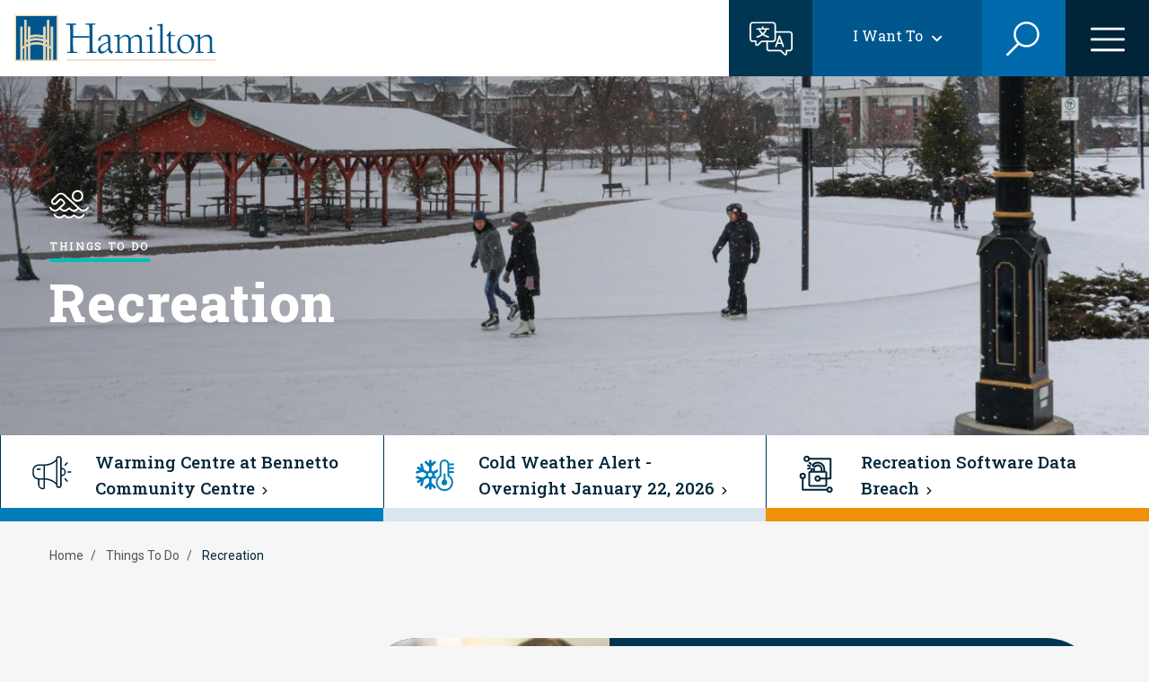

--- FILE ---
content_type: text/html; charset=UTF-8
request_url: https://www.hamilton.ca/things-do/recreation
body_size: 57049
content:

<!DOCTYPE html>
<html lang="en" dir="ltr">
  <head>
    <meta charset="utf-8" />
<link rel="canonical" href="https://www.hamilton.ca/things-do/recreation" />
<meta name="Generator" content="Drupal 10 (https://www.drupal.org)" />
<meta name="MobileOptimized" content="width" />
<meta name="HandheldFriendly" content="true" />
<meta name="viewport" content="width=device-width, initial-scale=1.0" />
<link rel="icon" href="/themes/custom/hami_glider/hami-favicon.svg" type="image/svg+xml" />
<script src="/sites/default/files/eu_cookie_compliance/eu_cookie_compliance.script.js?t9h3el" defer></script>
<script>window.a2a_config=window.a2a_config||{};a2a_config.callbacks=[];a2a_config.overlays=[];a2a_config.templates={};a2a_config.icon_color = "#1A61A9";</script>

    <title>Recreation | City of Hamilton</title>
    <link rel="stylesheet" media="all" href="/sites/default/files/css/css_S5vr5r_0mfggoSLXeNTzXwxzBnP0ZFC2U7DwWSVk2og.css?delta=0&amp;language=en&amp;theme=hami_glider&amp;include=[base64]" />
<link rel="stylesheet" media="all" href="//cdnjs.cloudflare.com/ajax/libs/font-awesome/6.6.0/css/all.min.css" />
<link rel="stylesheet" media="all" href="/sites/default/files/css/css_diBfTiQYlFB60T2x8W00yBsfCmX8ZK4mwoUjAsjhxIo.css?delta=2&amp;language=en&amp;theme=hami_glider&amp;include=[base64]" />
<link rel="stylesheet" media="all" href="/sites/default/files/css/css_fQgABM9aMUpRUWc7yiNK5I3QsoYrJpGc2-7YnLnz5e4.css?delta=3&amp;language=en&amp;theme=hami_glider&amp;include=[base64]" />
<link rel="stylesheet" media="all" href="//cdn.jsdelivr.net/npm/nice-select2@2.0.0/dist/css/nice-select2.css" />
<link rel="stylesheet" media="all" href="//fonts.googleapis.com/css2?family=Bebas+Neue&amp;family=Mulish:wght@700&amp;family=Roboto:wght@400;700&amp;family=Roboto+Slab:wght@400;500;600;800;900&amp;display=swap" />
<link rel="stylesheet" media="all" href="/themes/custom/hami_glider/dist/css/styles.min.css?v=212&amp;t9h3el" />

    <script type="application/json" data-drupal-selector="drupal-settings-json">{"path":{"baseUrl":"\/","pathPrefix":"","currentPath":"node\/53","currentPathIsAdmin":false,"isFront":false,"currentLanguage":"en"},"pluralDelimiter":"\u0003","suppressDeprecationErrors":true,"gtm":{"tagId":null,"settings":{"data_layer":"dataLayer","include_classes":false,"allowlist_classes":"google\nnonGooglePixels\nnonGoogleScripts\nnonGoogleIframes","blocklist_classes":"customScripts\ncustomPixels","include_environment":false,"environment_id":"","environment_token":""},"tagIds":["GTM-NG98MJ9"]},"gtag":{"tagId":"","consentMode":false,"otherIds":[],"events":[],"additionalConfigInfo":[]},"ajaxPageState":{"libraries":"[base64]","theme":"hami_glider","theme_token":null},"ajaxTrustedUrl":{"form_action_p_pvdeGsVG5zNF_XLGPTvYSKCf43t8qZYSwcfZl2uzM":true,"\/things-do\/recreation?fbclid=IwY2xjawPoRstleHRuA2FlbQIxMQBzcnRjBmFwcF9pZAwzNTA2ODU1MzE3MjgAAR6hKSsFwjElc1UI_OZuu0MbdxBO-hM5w84BkzDLjUcAMFBPb_k8Ry1GHo9HQQ_aem_Y2VTOeZX07Jkh7WxLBV7Aw\u0026ajax_form=1":true,"\/search":true},"eu_cookie_compliance":{"cookie_policy_version":"1.0.0","popup_enabled":true,"popup_agreed_enabled":false,"popup_hide_agreed":false,"popup_clicking_confirmation":false,"popup_scrolling_confirmation":false,"popup_html_info":"\u003Ch2\u003ECookies\u003C\/h2\u003E\n\u003Cdiv role=\u0022alertdialog\u0022 aria-labelledby=\u0022popup-text\u0022  class=\u0022eu-cookie-compliance-banner eu-cookie-compliance-banner-info eu-cookie-compliance-banner--categories\u0022\u003E\n        \u003Cdiv class=\u0022popup-content info eu-cookie-compliance-content\u0022\u003E\n        \u003Cdiv id=\u0022popup-text\u0022 class=\u0022eu-cookie-compliance-message\u0022\u003E\n            \u003Cp\u003EWe use cookies and similar technologies to help personalise content, tailor and measure ads and provide a better experience. By clicking accept, you agree to this, as outlined in our \u003Ca href=\u0022\/\u0022 title=\u0022Cookies Policy\u0022\u003ECookies Policy\u003C\/a\u003E\u003C\/p\u003E\n                    \u003C\/div\u003E\n\n                    \u003Cdiv id=\u0022eu-cookie-compliance-categories\u0022 class=\u0022eu-cookie-compliance-categories\u0022\u003E\n                                    \u003Cdiv class=\u0022eu-cookie-compliance-category\u0022\u003E\n                        \u003Cdiv\u003E\n                            \u003Cinput type=\u0022checkbox\u0022 name=\u0022cookie-categories\u0022 id=\u0022cookie-category-strictly_necessary_cookies\u0022\n                                   value=\u0022strictly_necessary_cookies\u0022\n                                     checked                                      disabled  \u003E\n                            \u003Clabel for=\u0022cookie-category-strictly_necessary_cookies\u0022\u003EStrictly Necessary Cookies\u003C\/label\u003E\n                        \u003C\/div\u003E\n                                                    \u003Cdiv class=\u0022eu-cookie-compliance-category-description\u0022\u003EThese cookies are essential for the website to function and cannot be switched off in our systems. They are usually only set in response to actions made by you which amount to a request for services, such as setting your cookies preferences. You can set your browser to block or alert you about these cookies, but some parts of the website will not then work.\u003C\/div\u003E\n                                            \u003C\/div\u003E\n                                    \u003Cdiv class=\u0022eu-cookie-compliance-category\u0022\u003E\n                        \u003Cdiv\u003E\n                            \u003Cinput type=\u0022checkbox\u0022 name=\u0022cookie-categories\u0022 id=\u0022cookie-category-performance_cookies\u0022\n                                   value=\u0022performance_cookies\u0022\n                                                                         \u003E\n                            \u003Clabel for=\u0022cookie-category-performance_cookies\u0022\u003EPerformance Cookies\u003C\/label\u003E\n                        \u003C\/div\u003E\n                                                    \u003Cdiv class=\u0022eu-cookie-compliance-category-description\u0022\u003EThese cookies allow us to count visits and traffic sources so we can measure and improve the performance of our site. They help us to know which pages are the most and least popular and see how visitors move around the site. All information these cookies collect is aggregated and therefore anonymous. If you do not allow these cookies we will not know when you have visited our site, and will not be able to monitor its performance.\u003C\/div\u003E\n                                            \u003C\/div\u003E\n                                                    \u003Cdiv class=\u0022eu-cookie-compliance-categories-buttons\u0022\u003E\n                        \u003Cbutton type=\u0022button\u0022\n                                class=\u0022eu-cookie-compliance-save-preferences-button btn btn--primary\u0022\u003E\n                            Save\n                            \u003Csvg xmlns=\u0022http:\/\/www.w3.org\/2000\/svg\u0022 viewBox=\u00220 0 48 48\u0022\u003E\n                                \u003Cpolygon fill=\u0022currentColor\u0022 points=\u002240.6,12.1 17,35.7 7.4,26.1 4.6,29 17,41.3 43.4,14.9\u0022\/\u003E\n                            \u003C\/svg\u003E\n                        \u003C\/button\u003E\n                    \u003C\/div\u003E\n                            \u003C\/div\u003E\n            \u003C\/div\u003E\n    \u003Cdiv id=\u0022popup-buttons\u0022\n         class=\u0022eu-cookie-compliance-buttons eu-cookie-compliance-has-categories\u0022\u003E\n                \u003Cbutton type=\u0022button\u0022 class=\u0022agree-button eu-cookie-compliance-default-button btn btn--primary\u0022\u003E\n            Accept\n            \u003Csvg xmlns=\u0022http:\/\/www.w3.org\/2000\/svg\u0022 viewBox=\u00220 0 48 48\u0022\u003E\n                \u003Cpolygon fill=\u0022currentColor\u0022 points=\u002240.6,12.1 17,35.7 7.4,26.1 4.6,29 17,41.3 43.4,14.9\u0022\/\u003E\n            \u003C\/svg\u003E\n        \u003C\/button\u003E\n                \u003Cbutton type=\u0022button\u0022 class=\u0022btn btn--secondary btn--preferences\u0022\u003EPreferences\u003C\/button\u003E\n                    \u003Cbutton type=\u0022button\u0022 class=\u0022eu-cookie-withdraw-button visually-hidden\u0022\u003EWithdraw consent\u003C\/button\u003E\n            \u003C\/div\u003E\n\u003C\/div\u003E","use_mobile_message":false,"mobile_popup_html_info":"\u003Ch2\u003ECookies\u003C\/h2\u003E\n\u003Cdiv role=\u0022alertdialog\u0022 aria-labelledby=\u0022popup-text\u0022  class=\u0022eu-cookie-compliance-banner eu-cookie-compliance-banner-info eu-cookie-compliance-banner--categories\u0022\u003E\n        \u003Cdiv class=\u0022popup-content info eu-cookie-compliance-content\u0022\u003E\n        \u003Cdiv id=\u0022popup-text\u0022 class=\u0022eu-cookie-compliance-message\u0022\u003E\n            \n                    \u003C\/div\u003E\n\n                    \u003Cdiv id=\u0022eu-cookie-compliance-categories\u0022 class=\u0022eu-cookie-compliance-categories\u0022\u003E\n                                    \u003Cdiv class=\u0022eu-cookie-compliance-category\u0022\u003E\n                        \u003Cdiv\u003E\n                            \u003Cinput type=\u0022checkbox\u0022 name=\u0022cookie-categories\u0022 id=\u0022cookie-category-strictly_necessary_cookies\u0022\n                                   value=\u0022strictly_necessary_cookies\u0022\n                                     checked                                      disabled  \u003E\n                            \u003Clabel for=\u0022cookie-category-strictly_necessary_cookies\u0022\u003EStrictly Necessary Cookies\u003C\/label\u003E\n                        \u003C\/div\u003E\n                                                    \u003Cdiv class=\u0022eu-cookie-compliance-category-description\u0022\u003EThese cookies are essential for the website to function and cannot be switched off in our systems. They are usually only set in response to actions made by you which amount to a request for services, such as setting your cookies preferences. You can set your browser to block or alert you about these cookies, but some parts of the website will not then work.\u003C\/div\u003E\n                                            \u003C\/div\u003E\n                                    \u003Cdiv class=\u0022eu-cookie-compliance-category\u0022\u003E\n                        \u003Cdiv\u003E\n                            \u003Cinput type=\u0022checkbox\u0022 name=\u0022cookie-categories\u0022 id=\u0022cookie-category-performance_cookies\u0022\n                                   value=\u0022performance_cookies\u0022\n                                                                         \u003E\n                            \u003Clabel for=\u0022cookie-category-performance_cookies\u0022\u003EPerformance Cookies\u003C\/label\u003E\n                        \u003C\/div\u003E\n                                                    \u003Cdiv class=\u0022eu-cookie-compliance-category-description\u0022\u003EThese cookies allow us to count visits and traffic sources so we can measure and improve the performance of our site. They help us to know which pages are the most and least popular and see how visitors move around the site. All information these cookies collect is aggregated and therefore anonymous. If you do not allow these cookies we will not know when you have visited our site, and will not be able to monitor its performance.\u003C\/div\u003E\n                                            \u003C\/div\u003E\n                                                    \u003Cdiv class=\u0022eu-cookie-compliance-categories-buttons\u0022\u003E\n                        \u003Cbutton type=\u0022button\u0022\n                                class=\u0022eu-cookie-compliance-save-preferences-button btn btn--primary\u0022\u003E\n                            Save\n                            \u003Csvg xmlns=\u0022http:\/\/www.w3.org\/2000\/svg\u0022 viewBox=\u00220 0 48 48\u0022\u003E\n                                \u003Cpolygon fill=\u0022currentColor\u0022 points=\u002240.6,12.1 17,35.7 7.4,26.1 4.6,29 17,41.3 43.4,14.9\u0022\/\u003E\n                            \u003C\/svg\u003E\n                        \u003C\/button\u003E\n                    \u003C\/div\u003E\n                            \u003C\/div\u003E\n            \u003C\/div\u003E\n    \u003Cdiv id=\u0022popup-buttons\u0022\n         class=\u0022eu-cookie-compliance-buttons eu-cookie-compliance-has-categories\u0022\u003E\n                \u003Cbutton type=\u0022button\u0022 class=\u0022agree-button eu-cookie-compliance-default-button btn btn--primary\u0022\u003E\n            Accept\n            \u003Csvg xmlns=\u0022http:\/\/www.w3.org\/2000\/svg\u0022 viewBox=\u00220 0 48 48\u0022\u003E\n                \u003Cpolygon fill=\u0022currentColor\u0022 points=\u002240.6,12.1 17,35.7 7.4,26.1 4.6,29 17,41.3 43.4,14.9\u0022\/\u003E\n            \u003C\/svg\u003E\n        \u003C\/button\u003E\n                \u003Cbutton type=\u0022button\u0022 class=\u0022btn btn--secondary btn--preferences\u0022\u003EPreferences\u003C\/button\u003E\n                    \u003Cbutton type=\u0022button\u0022 class=\u0022eu-cookie-withdraw-button visually-hidden\u0022\u003EWithdraw consent\u003C\/button\u003E\n            \u003C\/div\u003E\n\u003C\/div\u003E","mobile_breakpoint":768,"popup_html_agreed":false,"popup_use_bare_css":true,"popup_height":"auto","popup_width":"100%","popup_delay":1000,"popup_link":"\/","popup_link_new_window":true,"popup_position":false,"fixed_top_position":true,"popup_language":"en","store_consent":true,"better_support_for_screen_readers":false,"cookie_name":"","reload_page":false,"domain":"","domain_all_sites":false,"popup_eu_only":false,"popup_eu_only_js":false,"cookie_lifetime":100,"cookie_session":0,"set_cookie_session_zero_on_disagree":0,"disagree_do_not_show_popup":false,"method":"categories","automatic_cookies_removal":true,"allowed_cookies":"","withdraw_markup":"\u003Cbutton type=\u0022button\u0022 class=\u0022eu-cookie-withdraw-tab\u0022\u003EPrivacy settings\u003C\/button\u003E\n\u003Cdiv aria-labelledby=\u0022popup-text\u0022 class=\u0022eu-cookie-withdraw-banner\u0022\u003E\n  \u003Cdiv class=\u0022popup-content info eu-cookie-compliance-content\u0022\u003E\n    \u003Cdiv id=\u0022popup-text\u0022 class=\u0022eu-cookie-compliance-message\u0022 role=\u0022document\u0022\u003E\n      \u003Ch2\u003EWe use cookies on this site to enhance your user experience\u003C\/h2\u003E\u003Cp\u003EYou have given your consent for us to set cookies.\u003C\/p\u003E\n    \u003C\/div\u003E\n    \u003Cdiv id=\u0022popup-buttons\u0022 class=\u0022eu-cookie-compliance-buttons\u0022\u003E\n      \u003Cbutton type=\u0022button\u0022 class=\u0022eu-cookie-withdraw-button \u0022\u003EWithdraw consent\u003C\/button\u003E\n    \u003C\/div\u003E\n  \u003C\/div\u003E\n\u003C\/div\u003E","withdraw_enabled":false,"reload_options":0,"reload_routes_list":"","withdraw_button_on_info_popup":false,"cookie_categories":["strictly_necessary_cookies","performance_cookies"],"cookie_categories_details":{"strictly_necessary_cookies":{"uuid":"679aae7e-2506-406c-bbec-39e9808f14bf","langcode":"en","status":true,"dependencies":[],"id":"strictly_necessary_cookies","label":"Strictly Necessary Cookies","description":"These cookies are essential for the website to function and cannot be switched off in our systems. They are usually only set in response to actions made by you which amount to a request for services, such as setting your cookies preferences. You can set your browser to block or alert you about these cookies, but some parts of the website will not then work.","checkbox_default_state":"required","weight":-9},"performance_cookies":{"uuid":"1e4efe3d-7530-44b3-90aa-bf97f7438d1c","langcode":"en","status":true,"dependencies":[],"id":"performance_cookies","label":"Performance Cookies","description":"These cookies allow us to count visits and traffic sources so we can measure and improve the performance of our site. They help us to know which pages are the most and least popular and see how visitors move around the site. All information these cookies collect is aggregated and therefore anonymous. If you do not allow these cookies we will not know when you have visited our site, and will not be able to monitor its performance.","checkbox_default_state":"unchecked","weight":-8}},"enable_save_preferences_button":true,"cookie_value_disagreed":"0","cookie_value_agreed_show_thank_you":"1","cookie_value_agreed":"2","containing_element":"body","settings_tab_enabled":false,"olivero_primary_button_classes":"","olivero_secondary_button_classes":"","close_button_action":"","open_by_default":false,"modules_allow_popup":true,"hide_the_banner":false,"geoip_match":true},"ajax":{"edit-no":{"callback":[{},"ajaxCallback"],"wrapper":"page-feedback-form-wrapper","disable-refocus":true,"event":"mousedown","keypress":true,"prevent":"click","url":"\/things-do\/recreation?fbclid=IwY2xjawPoRstleHRuA2FlbQIxMQBzcnRjBmFwcF9pZAwzNTA2ODU1MzE3MjgAAR6hKSsFwjElc1UI_OZuu0MbdxBO-hM5w84BkzDLjUcAMFBPb_k8Ry1GHo9HQQ_aem_Y2VTOeZX07Jkh7WxLBV7Aw\u0026ajax_form=1","httpMethod":"POST","dialogType":"ajax","submit":{"_triggering_element_name":"no","_triggering_element_value":"No"}},"edit-yes":{"callback":[{},"ajaxCallback"],"wrapper":"page-feedback-form-wrapper","disable-refocus":true,"event":"mousedown","keypress":true,"prevent":"click","url":"\/things-do\/recreation?fbclid=IwY2xjawPoRstleHRuA2FlbQIxMQBzcnRjBmFwcF9pZAwzNTA2ODU1MzE3MjgAAR6hKSsFwjElc1UI_OZuu0MbdxBO-hM5w84BkzDLjUcAMFBPb_k8Ry1GHo9HQQ_aem_Y2VTOeZX07Jkh7WxLBV7Aw\u0026ajax_form=1","httpMethod":"POST","dialogType":"ajax","submit":{"_triggering_element_name":"yes","_triggering_element_value":"Yes"}}},"search_api_autocomplete":{"search":{"auto_submit":true,"min_length":3}},"user":{"uid":0,"permissionsHash":"057a54c467fdbdb9251fb72f55f2b27e7fcd957f905e18a68c8233d0831cb0f4"}}</script>
<script src="/sites/default/files/js/js_VLCyt1CnGJgZ6wC65NSFcnRSm0CFnkgRasjZ7xVKaXo.js?scope=header&amp;delta=0&amp;language=en&amp;theme=hami_glider&amp;include=[base64]"></script>
<script src="/modules/contrib/google_tag/js/gtm.js?t9h3el"></script>
<script src="/modules/contrib/google_tag/js/gtag.js?t9h3el"></script>

  </head>
  <body class="section-color--00bfb3 body-sidebars-none alias--things-do-recreation nodetype--landing_page logged-out path-node page-node-type-landing-page    bg- d-flex flex-column">
        <a href="#main" class="visually-hidden focusable skip-link">
      Skip to main content
    </a>
    <noscript><iframe src="https://www.googletagmanager.com/ns.html?id=GTM-NG98MJ9"
                  height="0" width="0" style="display:none;visibility:hidden"></iframe></noscript>

      <div class="dialog-off-canvas-main-canvas" data-off-canvas-main-canvas>
    


<div  class="page-standard" id="pg__c">
        <header id="header" class="header">
        <div class="container-fluid navbar">
              <div class="region region-header-branding">
    <div id="block-hami-glider-branding" class="block block-hami-site-section block-hami-system-branding-block">
  
    
    <a href="/" rel="home" class="site-logo navbar-brand">
    <img src="/themes/custom/hami_glider/images/branding/hamilton-logo.svg" alt="Home" class="img-fluid" />
  </a>
  </div>

  </div>

                            <div class="nav-togglers">
                    <a href="/translate" title="Translate this page">
                        <button type="button" class="navbar-translate main-menu-toggle-button main-menu-toggle-button--translate">
                            <span class="sr-only">Translate this page</span>
                        </button>
                    </a>
                                                                <button class="navbar-i-want-to main-menu-toggle-button main-menu-toggle-button--iwt">
                          <span class="navbar-i-want-to--text">I Want To</span>
                        </button>
                                                                <button type="button" class="navbar-search main-menu-toggle-button main-menu-toggle-button--search">
                          <span class="sr-only">Search</span>
                        </button>
                                                                <button type="button" class="navbar-main main-menu-toggle-button main-menu-toggle-button--menu">
                          <span class="sr-only">Open the menu</span>
                        </button>
                                    </div>
                    </div>

        <div class="container-fluid p-0">
              <div class="region region-header-menu">
    <nav role="navigation" aria-labelledby="block-i-want-to-navigation-menu" id="block-i-want-to-navigation" class="block block-menu navigation menu--want-to-navigation">
            
  <h2 class="visually-hidden" id="block-i-want-to-navigation-menu">&quot;I want to&quot; Navigation</h2>
  

        
                        <ul data-region="header_menu" class="menu">
                                                                            
                <li class="menu-item nav-item nav-item--expanded menu-item--has-children">
                    <div class="menu--container">
                        

                                                    <span class="menu--icon">
  <div class="field field--name-field-icon field--type-entity-reference field--label-hidden field__items">
        <div class="field__item">    <img loading="lazy" src="/sites/default/files/styles/menu_icon/public/2022-12/icon_apply.png?itok=C4z4C8qm" width="26" height="28" alt="apply" class="img-fluid image-style-menu-icon" />



</div>
  </div></span>
                                                                            <a href="#" class="nav-link ">Apply &amp; Register</a>
                                            </div>
                                                                                <ul class="dropdown-menu menu--dropdown-menu mx-0 menu--1">
                                                                            
                <li class="menu-item nav-item menu-item--no-children">
                    <div class="menu--container">
                        

                                                                            <a href="/build-invest-grow/construction-renovation/residential-building-renovation" class="nav-link nav-item--no-icon" data-drupal-link-system-path="node/3503">Building Permit</a>
                                            </div>
                                    </li>
                                                                                
                <li class="menu-item nav-item menu-item--no-children">
                    <div class="menu--container">
                        

                                                                            <a href="/build-invest-grow/starting-small-business/business-licences" class="nav-link nav-item--no-icon" data-drupal-link-system-path="node/3267">Business Licence</a>
                                            </div>
                                    </li>
                                                                                
                <li class="menu-item nav-item menu-item--no-children">
                    <div class="menu--container">
                        

                                                                            <a href="/city-council/jobs-city" class="nav-link nav-item--no-icon" data-drupal-link-system-path="node/109">Jobs at the City</a>
                                            </div>
                                    </li>
                                                                                
                <li class="menu-item nav-item menu-item--no-children">
                    <div class="menu--container">
                        

                                                                            <a href="/home-neighbourhood/property-taxes/property-tax-billing" class="nav-link nav-item--no-icon" data-drupal-link-system-path="node/3148">Property Tax eBilling</a>
                                            </div>
                                    </li>
                                                                                
                <li class="menu-item nav-item menu-item--no-children">
                    <div class="menu--container">
                        

                                                                            <a href="/things-do/recreation/programs" class="nav-link nav-item--no-icon" data-drupal-link-system-path="node/3068">Recreation Programs</a>
                                            </div>
                                    </li>
                                                                                
                <li class="menu-item nav-item menu-item--no-children">
                    <div class="menu--container">
                        

                                                                            <a href="/people-programs/cityhousing-hamilton/applicants/application-process" class="nav-link nav-item--no-icon" data-drupal-link-system-path="node/75594">Subsidized Housing</a>
                                            </div>
                                    </li>
                                                                                
                <li class="menu-item nav-item menu-item--no-children">
                    <div class="menu--container">
                        

                                                                            <a href="/home-neighbourhood/property-taxes/vacant-unit-tax" class="nav-link nav-item--no-icon" data-drupal-link-system-path="node/57941">Vacant Unit Declaration</a>
                                            </div>
                                    </li>
                                                                                
                <li class="menu-item nav-item menu-item--no-children">
                    <div class="menu--container">
                        

                                                                            <a href="/reserve-book/i-want#apply-register" class="nav-link nav-item--no-icon">View more...</a>
                                            </div>
                                    </li>
                        </ul>
    
                                    </li>
                                                                                
                <li class="menu-item nav-item nav-item--expanded menu-item--has-children">
                    <div class="menu--container">
                        

                                                    <span class="menu--icon">
  <div class="field field--name-field-icon field--type-entity-reference field--label-hidden field__items">
        <div class="field__item">    <img loading="lazy" src="/sites/default/files/styles/menu_icon/public/2022-12/icon_pay.png?itok=2fzTC5OW" width="28" height="21" alt="pay" class="img-fluid image-style-menu-icon" />



</div>
  </div></span>
                                                                            <a href="#" class="nav-link ">Payments</a>
                                            </div>
                                                                                <ul class="dropdown-menu menu--dropdown-menu mx-0 menu--1">
                                                                            
                <li class="menu-item nav-item menu-item--no-children">
                    <div class="menu--container">
                        

                                                                            <a href="/home-neighbourhood/tickets-fines-penalties/administrative-penalty-notice" class="nav-link nav-item--no-icon" data-drupal-link-system-path="node/2829">Administrative Penalty Notice</a>
                                            </div>
                                    </li>
                                                                                
                <li class="menu-item nav-item menu-item--no-children">
                    <div class="menu--container">
                        

                                                                            <a href="/home-neighbourhood/animals-pets/cats/register-your-cat" class="nav-link nav-item--no-icon" data-drupal-link-system-path="node/2874">Cat Registration</a>
                                            </div>
                                    </li>
                                                                                
                <li class="menu-item nav-item menu-item--no-children">
                    <div class="menu--container">
                        

                                                                            <a href="/home-neighbourhood/animals-pets/dogs/dog-licence" class="nav-link nav-item--no-icon" data-drupal-link-system-path="node/2888">Dog Licence</a>
                                            </div>
                                    </li>
                                                                                
                <li class="menu-item nav-item menu-item--no-children">
                    <div class="menu--container">
                        

                                                                            <a href="/home-neighbourhood/animals-pets/volunteer-or-donate/donate-animal-services" class="nav-link nav-item--no-icon" data-drupal-link-system-path="node/189">Donate to Animal Services</a>
                                            </div>
                                    </li>
                                                                                
                <li class="menu-item nav-item menu-item--no-children">
                    <div class="menu--container">
                        

                                                                            <a href="/home-neighbourhood/tickets-fines-penalties/parking-penalty-notice" class="nav-link nav-item--no-icon" data-drupal-link-system-path="node/2827">Parking Penalty Notice</a>
                                            </div>
                                    </li>
                                                                                
                <li class="menu-item nav-item menu-item--no-children">
                    <div class="menu--container">
                        

                                                                            <a href="/home-neighbourhood/property-taxes/property-tax-billing/pay-your-property-tax" class="nav-link nav-item--no-icon" data-drupal-link-system-path="node/3160">Property Tax</a>
                                            </div>
                                    </li>
                                                                                
                <li class="menu-item nav-item menu-item--no-children">
                    <div class="menu--container">
                        

                                                                            <a href="/home-neighbourhood/tickets-fines-penalties/provincial-offences-notice" class="nav-link nav-item--no-icon" data-drupal-link-system-path="node/2828">Provincial Offences Notice</a>
                                            </div>
                                    </li>
                                                                                
                <li class="menu-item nav-item menu-item--no-children">
                    <div class="menu--container">
                        

                                                                            <a href="/reserve-book/i-want#payments" class="nav-link nav-item--no-icon">View more...</a>
                                            </div>
                                    </li>
                        </ul>
    
                                    </li>
                                                                                
                <li class="menu-item nav-item nav-item--expanded menu-item--has-children">
                    <div class="menu--container">
                        

                                                    <span class="menu--icon">
  <div class="field field--name-field-icon field--type-entity-reference field--label-hidden field__items">
        <div class="field__item">    <img loading="lazy" src="/sites/default/files/styles/menu_icon/public/2022-12/icon_calendar.png?itok=94cUnoaK" width="28" height="28" alt="calendar" class="img-fluid image-style-menu-icon" />



</div>
  </div></span>
                                                                            <a href="#" class="nav-link ">Reserve &amp; Book</a>
                                            </div>
                                                                                <ul class="dropdown-menu menu--dropdown-menu mx-0 menu--1">
                                                                            
                <li class="menu-item nav-item menu-item--no-children">
                    <div class="menu--container">
                        

                                                                            <a href="/build-invest-grow/construction-renovation/residential-building-renovation/building-inspections" class="nav-link nav-item--no-icon" data-drupal-link-system-path="node/3557">Building Inspections</a>
                                            </div>
                                    </li>
                                                                                
                <li class="menu-item nav-item menu-item--no-children">
                    <div class="menu--container">
                        

                                                                            <a href="/things-do/venues-facilities-bookings" class="nav-link nav-item--no-icon" data-drupal-link-system-path="node/54772">Event Planning &amp; Rentals</a>
                                            </div>
                                    </li>
                                                                                
                <li class="menu-item nav-item menu-item--no-children">
                    <div class="menu--container">
                        

                                                                            <a href="/things-do/golf-hamilton/book-tee-times-online" class="nav-link nav-item--no-icon" data-drupal-link-system-path="node/3547">Golf Tee Time</a>
                                            </div>
                                    </li>
                                                                                
                <li class="menu-item nav-item menu-item--no-children">
                    <div class="menu--container">
                        

                                                                            <a href="/city-council/awards-tributes/hamilton-signature-sign" class="nav-link nav-item--no-icon" data-drupal-link-system-path="node/80044">Hamilton Sign Lighting</a>
                                            </div>
                                    </li>
                                                                                
                <li class="menu-item nav-item menu-item--no-children">
                    <div class="menu--container">
                        

                                                                            <a href="/home-neighbourhood/emergency-services/paramedics/about-hamilton-paramedic-service" class="nav-link nav-item--no-icon" data-drupal-link-system-path="node/3400">Paramedic &amp; Ambulance</a>
                                            </div>
                                    </li>
                                                                                
                <li class="menu-item nav-item menu-item--no-children">
                    <div class="menu--container">
                        

                                                                            <a href="/people-programs/public-health/diseases-conditions/respiratory-illnesses/respiratory-vaccines" class="nav-link nav-item--no-icon" data-drupal-link-system-path="node/79989">Respiratory Vaccine</a>
                                            </div>
                                    </li>
                                                                                
                <li class="menu-item nav-item menu-item--no-children">
                    <div class="menu--container">
                        

                                                                            <a href="/people-programs/public-health/vaccines-immunizations/community-vaccine-clinic" class="nav-link nav-item--no-icon" data-drupal-link-system-path="node/72169">Routine Vaccine</a>
                                            </div>
                                    </li>
                                                                                
                <li class="menu-item nav-item menu-item--no-children">
                    <div class="menu--container">
                        

                                                                            <a href="/reserve-book/i-want#reserve-book" class="nav-link nav-item--no-icon">View more...</a>
                                            </div>
                                    </li>
                        </ul>
    
                                    </li>
                                                                                
                <li class="menu-item nav-item nav-item--expanded menu-item--has-children">
                    <div class="menu--container">
                        

                                                    <span class="menu--icon">
  <div class="field field--name-field-icon field--type-entity-reference field--label-hidden field__items">
        <div class="field__item">    <img loading="lazy" src="/sites/default/files/styles/menu_icon/public/2022-12/icon_register.png?itok=bz730vr6" width="26" height="28" alt="register" class="img-fluid image-style-menu-icon" />



</div>
  </div></span>
                                                                            <a href="#" class="nav-link ">Get Involved</a>
                                            </div>
                                                                                <ul class="dropdown-menu menu--dropdown-menu mx-0 menu--1">
                                                                            
                <li class="menu-item nav-item menu-item--no-children">
                    <div class="menu--container">
                        

                                                                            <a href="https://pub-hamilton.escribemeetings.com/" class="nav-link nav-item--no-icon">Council &amp; Committee Meetings</a>
                                            </div>
                                    </li>
                                                                                
                <li class="menu-item nav-item menu-item--no-children">
                    <div class="menu--container">
                        

                                                                            <a href="/city-council/council-committee/council-committee-meetings/request-speak-committee-council" class="nav-link nav-item--no-icon" data-drupal-link-system-path="node/50">Delegate at Council</a>
                                            </div>
                                    </li>
                                                                                
                <li class="menu-item nav-item menu-item--no-children">
                    <div class="menu--container">
                        

                                                                            <a href="https://engage.hamilton.ca" class="nav-link nav-item--no-icon">Engagement &amp; Consultation</a>
                                            </div>
                                    </li>
                                                                                
                <li class="menu-item nav-item menu-item--no-children">
                    <div class="menu--container">
                        

                                                                            <a href="https://video.isilive.ca/hamilton/council.html" class="nav-link nav-item--no-icon">Livestream - Council Chambers</a>
                                            </div>
                                    </li>
                                                                                
                <li class="menu-item nav-item menu-item--no-children">
                    <div class="menu--container">
                        

                                                                            <a href="https://video.isilive.ca/hamilton/room-192-193.html" class="nav-link nav-item--no-icon">Livestream - Room 192/193</a>
                                            </div>
                                    </li>
                                                                                
                <li class="menu-item nav-item menu-item--no-children">
                    <div class="menu--container">
                        

                                                                            <a href="https://video.isilive.ca/hamilton/room264.html" class="nav-link nav-item--no-icon">Livestream - Room 264</a>
                                            </div>
                                    </li>
                                                                                
                <li class="menu-item nav-item menu-item--no-children">
                    <div class="menu--container">
                        

                                                                            <a href="/city-council/accountability-transparency/lobbyist-registry/search-lobbyist-registry" class="nav-link nav-item--no-icon" data-drupal-link-system-path="node/23379">Lobbyist Registry</a>
                                            </div>
                                    </li>
                                                                                
                <li class="menu-item nav-item menu-item--no-children">
                    <div class="menu--container">
                        

                                                                            <a href="/reserve-book/i-want#get-involved" class="nav-link nav-item--no-icon">View more...</a>
                                            </div>
                                    </li>
                        </ul>
    
                                    </li>
                                                                                
                <li class="menu-item nav-item nav-item--expanded menu-item--has-children">
                    <div class="menu--container">
                        

                                                    <span class="menu--icon">
  <div class="field field--name-field-icon field--type-entity-reference field--label-hidden field__items">
        <div class="field__item">    <img loading="lazy" src="/sites/default/files/styles/menu_icon/public/2022-12/icon_learn.png?itok=6psjpiXQ" width="28" height="21" alt="learn" class="img-fluid image-style-menu-icon" />



</div>
  </div></span>
                                                                            <a href="#" class="nav-link ">Stay Informed</a>
                                            </div>
                                                                                <ul class="dropdown-menu menu--dropdown-menu mx-0 menu--1">
                                                                            
                <li class="menu-item nav-item menu-item--no-children">
                    <div class="menu--container">
                        

                                                                            <a href="/city-council/news-notices" class="nav-link nav-item--no-icon" data-drupal-link-system-path="node/16">City News &amp; Notices</a>
                                            </div>
                                    </li>
                                                                                
                <li class="menu-item nav-item menu-item--no-children">
                    <div class="menu--container">
                        

                                                                            <a href="/city-council/contact-us" class="nav-link nav-item--no-icon" data-drupal-link-system-path="node/2872">Contact Us</a>
                                            </div>
                                    </li>
                                                                                
                <li class="menu-item nav-item menu-item--no-children">
                    <div class="menu--container">
                        

                                                                            <a href="/city-council/by-laws-enforcement/frequently-requested-by-laws" class="nav-link nav-item--no-icon" data-drupal-link-system-path="node/25">Frequently Requested By-laws</a>
                                            </div>
                                    </li>
                                                                                
                <li class="menu-item nav-item menu-item--no-children">
                    <div class="menu--container">
                        

                                                                            <a href="/home-neighbourhood/hsr/schedule-route-tools/schedules-detours" class="nav-link nav-item--no-icon" data-drupal-link-system-path="node/21">HSR Schedules &amp; Detours</a>
                                            </div>
                                    </li>
                                                                                
                <li class="menu-item nav-item menu-item--no-children">
                    <div class="menu--container">
                        

                                                                            <a href="/home-neighbourhood/getting-around/driving-traffic/lane-restrictions-and-road-closures" class="nav-link nav-item--no-icon" data-drupal-link-system-path="node/79178">Lane Restrictions &amp; Road Closures</a>
                                            </div>
                                    </li>
                                                                                
                <li class="menu-item nav-item menu-item--no-children">
                    <div class="menu--container">
                        

                                                                            <a href="/city-council/news-notices/subscribe-e-updates" class="nav-link nav-item--no-icon" data-drupal-link-system-path="node/3174">Subscribe to E-Updates</a>
                                            </div>
                                    </li>
                                                                                
                <li class="menu-item nav-item menu-item--no-children">
                    <div class="menu--container">
                        

                                                                            <a href="/home-neighbourhood/garbage-recycling/waste-collection-schedule" class="nav-link nav-item--no-icon" data-drupal-link-system-path="node/2991">Waste Collection Schedule</a>
                                            </div>
                                    </li>
                                                                                
                <li class="menu-item nav-item menu-item--no-children">
                    <div class="menu--container">
                        

                                                                            <a href="/reserve-book/i-want#stay-informed" class="nav-link nav-item--no-icon">View more...</a>
                                            </div>
                                    </li>
                        </ul>
    
                                    </li>
                        </ul>
    


  </nav>
<div class="views-exposed-form bef-exposed-form block block-views block-views-exposed-filter-blocksearch-all-autocomplete-block" data-drupal-selector="views-exposed-form-search-all-autocomplete-block" id="block-views-block-content-search-hamilton-search">
  <div class="search-wrapper">
    
          <h2>
        <span>Hamilton</span>
        <strong>Search</strong>
      </h2>
        
          <form action="/search" method="get" id="views-exposed-form-search-all-autocomplete-block" accept-charset="UTF-8">
  <div class="form--inline clearfix">
  <div class="js-form-item form-item js-form-type-search-api-autocomplete form-type-search-api-autocomplete js-form-item-keywords form-item-keywords">
      
        <input placeholder="Search by keyword..." data-drupal-selector="edit-keywords" data-search-api-autocomplete-search="search" class="form-autocomplete form-text form-control" data-autocomplete-path="/search_api_autocomplete/search?display=all_autocomplete_block&amp;&amp;filter=keywords" type="text" id="edit-keywords" name="keywords" value="" size="30" maxlength="128" />

        </div>
<div data-drupal-selector="edit-actions" class="form-actions js-form-wrapper form-wrapper" id="edit-actions">    <input data-bef-auto-submit-click="" data-drupal-selector="edit-submit-search" type="submit" id="edit-submit-search" value="Search" class="button js-form-submit form-submit btn btn--primary" /><span></span>
</div>

</div>

</form>

      </div>
</div>
<nav role="navigation" aria-labelledby="block-main-navigation-menu" id="block-main-navigation" class="block block-menu navigation menu--main">
            
  <h2 class="visually-hidden" id="block-main-navigation-menu">Main navigation</h2>
  

        

                        <ul data-region="header_menu" class="menu">
                                                                            
                <li class="menu-item nav-item nav-item--expanded section-color section-color--e85958 menu-item--has-children">
                    <div class="menu--container">
                        

                                                    <span class="menu--icon">    <img loading="lazy" src="/sites/default/files/styles/menu_icon/public/2022-12/icon_people.png?itok=jswDIWbq" width="28" height="26" alt="people" class="img-fluid image-style-menu-icon" />



</span>
                                                                            <a href="/people-programs" class="nav-link" data-drupal-link-system-path="node/34">People &amp; Programs</a>
                                            </div>
                                                                                <ul class="dropdown-menu menu--dropdown-menu mx-0 menu--1">
                                                                            
                <li class="menu-item nav-item nav-item--expanded menu-item--has-children">
                    <div class="menu--container">
                        

                                                                            <a href="/people-programs/adults-55-services" class="nav-link nav-item--no-icon" data-drupal-link-system-path="node/3270">Adults 55+ Services</a>
                                            </div>
                                                                                <ul class="dropdown-menu menu--dropdown-menu mx-0 menu--2 menu--hidden">
                                                                            
                <li class="menu-item nav-item menu-item--no-children">
                    <div class="menu--container">
                        

                                                                            <a href="/people-programs/adults-55-services/age-friendly-hamilton" class="nav-link nav-item--no-icon" data-drupal-link-system-path="node/23184">Age Friendly Hamilton</a>
                                            </div>
                                    </li>
                                                                                
                <li class="menu-item nav-item menu-item--no-children">
                    <div class="menu--container">
                        

                                                                            <a href="/people-programs/adults-55-services/senior-and-older-adult-resources" class="nav-link nav-item--no-icon" data-drupal-link-system-path="node/19604">Senior and Older Adult Resources</a>
                                            </div>
                                    </li>
                        </ul>
    
                                    </li>
                                                                                
                <li class="menu-item nav-item nav-item--expanded menu-item--has-children">
                    <div class="menu--container">
                        

                                                                            <a href="/people-programs/cityhousing-hamilton" class="nav-link nav-item--no-icon" data-drupal-link-system-path="node/84">CityHousing Hamilton</a>
                                            </div>
                                                                                <ul class="dropdown-menu menu--dropdown-menu mx-0 menu--2 menu--hidden">
                                                                            
                <li class="menu-item nav-item nav-item--expanded menu-item--has-children">
                    <div class="menu--container">
                        

                                                                            <a href="/people-programs/cityhousing-hamilton/applicants" class="nav-link nav-item--no-icon" data-drupal-link-system-path="node/73564">Applicants</a>
                                            </div>
                                                                                <ul class="dropdown-menu menu--dropdown-menu mx-0 menu--3 menu--hidden">
                                                                            
                <li class="menu-item nav-item menu-item--no-children">
                    <div class="menu--container">
                        

                                                                            <a href="/people-programs/cityhousing-hamilton/applicants/application-process" class="nav-link nav-item--no-icon" data-drupal-link-system-path="node/75594">Application Process</a>
                                            </div>
                                    </li>
                                                                                
                <li class="menu-item nav-item menu-item--no-children">
                    <div class="menu--container">
                        

                                                                            <a href="/people-programs/cityhousing-hamilton/applicants/housing-search" class="nav-link nav-item--no-icon" data-drupal-link-system-path="node/76224">Housing Search</a>
                                            </div>
                                    </li>
                                                                                
                <li class="menu-item nav-item menu-item--no-children">
                    <div class="menu--container">
                        

                                                                            <a href="/people-programs/cityhousing-hamilton/applicants/market-rent-housing" class="nav-link nav-item--no-icon" data-drupal-link-system-path="node/75595">Market Rent Housing</a>
                                            </div>
                                    </li>
                        </ul>
    
                                    </li>
                                                                                
                <li class="menu-item nav-item nav-item--expanded menu-item--has-children">
                    <div class="menu--container">
                        

                                                                            <a href="/people-programs/cityhousing-hamilton/development-revitalization" class="nav-link nav-item--no-icon" data-drupal-link-system-path="node/85365">Development &amp; Revitalization</a>
                                            </div>
                                                                                <ul class="dropdown-menu menu--dropdown-menu mx-0 menu--3 menu--hidden">
                                                                            
                <li class="menu-item nav-item menu-item--no-children">
                    <div class="menu--container">
                        

                                                                            <a href="/people-programs/cityhousing-hamilton/development-revitalization/asset-renewal" class="nav-link nav-item--no-icon" data-drupal-link-system-path="node/77130">Asset Renewal</a>
                                            </div>
                                    </li>
                                                                                
                <li class="menu-item nav-item nav-item--expanded menu-item--has-children">
                    <div class="menu--container">
                        

                                                                            <a href="/people-programs/cityhousing-hamilton/development-revitalization/development-stories" class="nav-link nav-item--no-icon" data-drupal-link-system-path="node/85425">Development Stories</a>
                                            </div>
                                                                                <ul class="dropdown-menu menu--dropdown-menu mx-0 menu--4 menu--hidden">
                                                                            
                <li class="menu-item nav-item menu-item--no-children">
                    <div class="menu--container">
                        

                                                                            <a href="/people-programs/cityhousing-hamilton/development-revitalization/development-stories/257-king" class="nav-link nav-item--no-icon" data-drupal-link-system-path="node/90687">257 King William Development</a>
                                            </div>
                                    </li>
                                                                                
                <li class="menu-item nav-item menu-item--no-children">
                    <div class="menu--container">
                        

                                                                            <a href="/people-programs/cityhousing-hamilton/development-revitalization/development-stories/8-roxanne-dr" class="nav-link nav-item--no-icon" data-drupal-link-system-path="node/86408">8 Roxanne Dr: A Sustainable Step Forward for CityHousing Hamilton</a>
                                            </div>
                                    </li>
                                                                                
                <li class="menu-item nav-item menu-item--no-children">
                    <div class="menu--container">
                        

                                                                            <a href="/people-programs/cityhousing-hamilton/development-revitalization/development-stories/eastern-canadas" class="nav-link nav-item--no-icon" data-drupal-link-system-path="node/86303">Eastern Canada’s first volumetric modular high-performance building</a>
                                            </div>
                                    </li>
                                                                                
                <li class="menu-item nav-item menu-item--no-children">
                    <div class="menu--container">
                        

                                                                            <a href="/people-programs/cityhousing-hamilton/development-revitalization/development-stories/hamilton-home" class="nav-link nav-item--no-icon" data-drupal-link-system-path="node/86465">Hamilton is Home Initiative</a>
                                            </div>
                                    </li>
                                                                                
                <li class="menu-item nav-item menu-item--no-children">
                    <div class="menu--container">
                        

                                                                            <a href="/people-programs/cityhousing-hamilton/development-revitalization/development-stories/sensitive" class="nav-link nav-item--no-icon" data-drupal-link-system-path="node/90990">Sensitive infill development creates 55 homes</a>
                                            </div>
                                    </li>
                                                                                
                <li class="menu-item nav-item menu-item--no-children">
                    <div class="menu--container">
                        

                                                                            <a href="/people-programs/cityhousing-hamilton/development-revitalization/development-stories/worlds-largest" class="nav-link nav-item--no-icon" data-drupal-link-system-path="node/85426">World’s largest residential Passive House EnerPHit retrofit</a>
                                            </div>
                                    </li>
                        </ul>
    
                                    </li>
                                                                                
                <li class="menu-item nav-item nav-item--expanded menu-item--has-children">
                    <div class="menu--container">
                        

                                                                            <a href="/people-programs/cityhousing-hamilton/development-revitalization/development-projects" class="nav-link nav-item--no-icon" data-drupal-link-system-path="node/85423">Development Projects</a>
                                            </div>
                                                                                <ul class="dropdown-menu menu--dropdown-menu mx-0 menu--4 menu--hidden">
                                                                            
                <li class="menu-item nav-item menu-item--no-children">
                    <div class="menu--container">
                        

                                                                            <a href="/people-programs/cityhousing-hamilton/development-revitalization/development-projects/106-bay-st-n" class="nav-link nav-item--no-icon" data-drupal-link-system-path="node/86310">106 Bay St. N</a>
                                            </div>
                                    </li>
                                                                                
                <li class="menu-item nav-item menu-item--no-children">
                    <div class="menu--container">
                        

                                                                            <a href="/people-programs/cityhousing-hamilton/development-revitalization/development-projects/1620-main-st-e" class="nav-link nav-item--no-icon" data-drupal-link-system-path="node/86312">1620 Main St E</a>
                                            </div>
                                    </li>
                                                                                
                <li class="menu-item nav-item menu-item--no-children">
                    <div class="menu--container">
                        

                                                                            <a href="/people-programs/cityhousing-hamilton/development-revitalization/development-projects/263-main-st-e" class="nav-link nav-item--no-icon" data-drupal-link-system-path="node/86314">263 Main St E</a>
                                            </div>
                                    </li>
                                                                                
                <li class="menu-item nav-item menu-item--no-children">
                    <div class="menu--container">
                        

                                                                            <a href="/people-programs/cityhousing-hamilton/development-revitalization/development-projects/405-james-st-n" class="nav-link nav-item--no-icon" data-drupal-link-system-path="node/86315">405 James St N</a>
                                            </div>
                                    </li>
                                                                                
                <li class="menu-item nav-item menu-item--no-children">
                    <div class="menu--container">
                        

                                                                            <a href="/people-programs/cityhousing-hamilton/development-revitalization/development-projects/500-macnab" class="nav-link nav-item--no-icon" data-drupal-link-system-path="node/85980">500 MacNab Street North</a>
                                            </div>
                                    </li>
                                                                                
                <li class="menu-item nav-item menu-item--no-children">
                    <div class="menu--container">
                        

                                                                            <a href="/people-programs/cityhousing-hamilton/development-revitalization/development-projects/55-queenston" class="nav-link nav-item--no-icon" data-drupal-link-system-path="node/86316">55 Queenston Rd</a>
                                            </div>
                                    </li>
                                                                                
                <li class="menu-item nav-item menu-item--no-children">
                    <div class="menu--container">
                        

                                                                            <a href="/people-programs/cityhousing-hamilton/development-revitalization/development-projects/58-macassa-ave" class="nav-link nav-item--no-icon" data-drupal-link-system-path="node/86317">58 Macassa Ave</a>
                                            </div>
                                    </li>
                                                                                
                <li class="menu-item nav-item menu-item--no-children">
                    <div class="menu--container">
                        

                                                                            <a href="/people-programs/cityhousing-hamilton/development-revitalization/development-projects/8-roxanne-dr" class="nav-link nav-item--no-icon" data-drupal-link-system-path="node/86318">8 Roxanne Dr</a>
                                            </div>
                                    </li>
                                                                                
                <li class="menu-item nav-item menu-item--no-children">
                    <div class="menu--container">
                        

                                                                            <a href="/people-programs/cityhousing-hamilton/development-revitalization/development-projects/257-king" class="nav-link nav-item--no-icon" data-drupal-link-system-path="node/84896">257 King William Street</a>
                                            </div>
                                    </li>
                        </ul>
    
                                    </li>
                        </ul>
    
                                    </li>
                                                                                
                <li class="menu-item nav-item nav-item--expanded menu-item--has-children">
                    <div class="menu--container">
                        

                                                                            <a href="/people-programs/cityhousing-hamilton/tenants" class="nav-link nav-item--no-icon" data-drupal-link-system-path="node/73562">Tenants</a>
                                            </div>
                                                                                <ul class="dropdown-menu menu--dropdown-menu mx-0 menu--3 menu--hidden">
                                                                            
                <li class="menu-item nav-item menu-item--no-children">
                    <div class="menu--container">
                        

                                                                            <a href="/people-programs/cityhousing-hamilton/tenants/complaint-resolution" class="nav-link nav-item--no-icon" data-drupal-link-system-path="node/91667">Complaint Resolution</a>
                                            </div>
                                    </li>
                                                                                
                <li class="menu-item nav-item menu-item--no-children">
                    <div class="menu--container">
                        

                                                                            <a href="/people-programs/cityhousing-hamilton/tenants/housing-support-programs" class="nav-link nav-item--no-icon" data-drupal-link-system-path="node/73581">Housing Support Programs</a>
                                            </div>
                                    </li>
                                                                                
                <li class="menu-item nav-item menu-item--no-children">
                    <div class="menu--container">
                        

                                                                            <a href="/people-programs/cityhousing-hamilton/tenants/maintenance-and-repairs" class="nav-link nav-item--no-icon" data-drupal-link-system-path="node/73584">Maintenance and Repairs</a>
                                            </div>
                                    </li>
                                                                                
                <li class="menu-item nav-item menu-item--no-children">
                    <div class="menu--container">
                        

                                                                            <a href="/people-programs/cityhousing-hamilton/tenants/paying-your-rent" class="nav-link nav-item--no-icon" data-drupal-link-system-path="node/75389">Paying Your Rent</a>
                                            </div>
                                    </li>
                                                                                
                <li class="menu-item nav-item menu-item--no-children">
                    <div class="menu--container">
                        

                                                                            <a href="/people-programs/cityhousing-hamilton/tenants/pest-control-cityhousing-hamilton-request" class="nav-link nav-item--no-icon" data-drupal-link-system-path="node/75422">Pest Control - CityHousing Hamilton Request</a>
                                            </div>
                                    </li>
                                                                                
                <li class="menu-item nav-item menu-item--no-children">
                    <div class="menu--container">
                        

                                                                            <a href="/people-programs/cityhousing-hamilton/tenants/tenant-safety" class="nav-link nav-item--no-icon" data-drupal-link-system-path="node/75495">Tenant Safety</a>
                                            </div>
                                    </li>
                                                                                
                <li class="menu-item nav-item menu-item--no-children">
                    <div class="menu--container">
                        

                                                                            <a href="/people-programs/cityhousing-hamilton/tenants/tenants-first-team" class="nav-link nav-item--no-icon" data-drupal-link-system-path="node/91695">Tenants First Team</a>
                                            </div>
                                    </li>
                                                                                
                <li class="menu-item nav-item menu-item--no-children">
                    <div class="menu--container">
                        

                                                                            <a href="/people-programs/cityhousing-hamilton/tenants/tenants-first" class="nav-link nav-item--no-icon" data-drupal-link-system-path="node/91693">Tenants First</a>
                                            </div>
                                    </li>
                        </ul>
    
                                    </li>
                        </ul>
    
                                    </li>
                                                                                
                <li class="menu-item nav-item nav-item--expanded menu-item--has-children">
                    <div class="menu--container">
                        

                                                                            <a href="/people-programs/community-funding-grant-programs" class="nav-link nav-item--no-icon" data-drupal-link-system-path="node/85">Community Funding &amp; Grant Programs</a>
                                            </div>
                                                                                <ul class="dropdown-menu menu--dropdown-menu mx-0 menu--2 menu--hidden">
                                                                            
                <li class="menu-item nav-item menu-item--no-children">
                    <div class="menu--container">
                        

                                                                            <a href="/people-programs/community-funding-grant-programs/building-safer-communities-grant" class="nav-link nav-item--no-icon" data-drupal-link-system-path="node/86136">Building Safer Communities Grant</a>
                                            </div>
                                    </li>
                                                                                
                <li class="menu-item nav-item nav-item--expanded menu-item--has-children">
                    <div class="menu--container">
                        

                                                                            <a href="/people-programs/community-funding-grant-programs/city-enrichment-fund" class="nav-link nav-item--no-icon" data-drupal-link-system-path="node/78772">City Enrichment Fund</a>
                                            </div>
                                                                                <ul class="dropdown-menu menu--dropdown-menu mx-0 menu--3 menu--hidden">
                                                                            
                <li class="menu-item nav-item menu-item--no-children">
                    <div class="menu--container">
                        

                                                                            <a href="/people-programs/community-funding-grant-programs/city-enrichment-fund/cef-agriculture-program" class="nav-link nav-item--no-icon" data-drupal-link-system-path="node/90046">CEF Agriculture Program</a>
                                            </div>
                                    </li>
                                                                                
                <li class="menu-item nav-item menu-item--no-children">
                    <div class="menu--container">
                        

                                                                            <a href="/people-programs/community-funding-grant-programs/city-enrichment-fund/cef-arts-program" class="nav-link nav-item--no-icon" data-drupal-link-system-path="node/90048">CEF Arts Program</a>
                                            </div>
                                    </li>
                                                                                
                <li class="menu-item nav-item menu-item--no-children">
                    <div class="menu--container">
                        

                                                                            <a href="/people-programs/community-funding-grant-programs/city-enrichment-fund/cef-communities-culture" class="nav-link nav-item--no-icon" data-drupal-link-system-path="node/90050">CEF Communities, Culture &amp; Heritage Program</a>
                                            </div>
                                    </li>
                                                                                
                <li class="menu-item nav-item menu-item--no-children">
                    <div class="menu--container">
                        

                                                                            <a href="/people-programs/community-funding-grant-programs/city-enrichment-fund/cef-community-services" class="nav-link nav-item--no-icon" data-drupal-link-system-path="node/90051">CEF Community Services Program</a>
                                            </div>
                                    </li>
                                                                                
                <li class="menu-item nav-item menu-item--no-children">
                    <div class="menu--container">
                        

                                                                            <a href="/people-programs/community-funding-grant-programs/city-enrichment-fund/cef-digital-program" class="nav-link nav-item--no-icon" data-drupal-link-system-path="node/90052">CEF Digital Program</a>
                                            </div>
                                    </li>
                                                                                
                <li class="menu-item nav-item menu-item--no-children">
                    <div class="menu--container">
                        

                                                                            <a href="/people-programs/community-funding-grant-programs/city-enrichment-fund/cef-environment-program" class="nav-link nav-item--no-icon" data-drupal-link-system-path="node/90062">CEF Environment Program</a>
                                            </div>
                                    </li>
                                                                                
                <li class="menu-item nav-item menu-item--no-children">
                    <div class="menu--container">
                        

                                                                            <a href="/people-programs/community-funding-grant-programs/city-enrichment-fund/cef-sport-active-lifestyles" class="nav-link nav-item--no-icon" data-drupal-link-system-path="node/90059">CEF Sport &amp; Active Lifestyles Program</a>
                                            </div>
                                    </li>
                                                                                
                <li class="menu-item nav-item menu-item--no-children">
                    <div class="menu--container">
                        

                                                                            <a href="/people-programs/community-funding-grant-programs/city-enrichment-fund/cef-appeals-process" class="nav-link nav-item--no-icon" data-drupal-link-system-path="node/91410">CEF Appeals Process</a>
                                            </div>
                                    </li>
                        </ul>
    
                                    </li>
                                                                                
                <li class="menu-item nav-item menu-item--no-children">
                    <div class="menu--container">
                        

                                                                            <a href="/people-programs/community-funding-grant-programs/downtown-hamilton-creative-placemaking-grant" class="nav-link nav-item--no-icon" data-drupal-link-system-path="node/80093">Downtown Hamilton Creative Placemaking Grant</a>
                                            </div>
                                    </li>
                                                                                
                <li class="menu-item nav-item menu-item--no-children">
                    <div class="menu--container">
                        

                                                                            <a href="/people-programs/community-funding-grant-programs/hamilton-future-fund" class="nav-link nav-item--no-icon" data-drupal-link-system-path="node/78773">Hamilton Future Fund</a>
                                            </div>
                                    </li>
                        </ul>
    
                                    </li>
                                                                                
                <li class="menu-item nav-item nav-item--expanded menu-item--has-children">
                    <div class="menu--container">
                        

                                                                            <a href="/people-programs/early-years-child-care" class="nav-link nav-item--no-icon" data-drupal-link-system-path="node/82">Early Years &amp; Child Care</a>
                                            </div>
                                                                                <ul class="dropdown-menu menu--dropdown-menu mx-0 menu--2 menu--hidden">
                                                                            
                <li class="menu-item nav-item nav-item--expanded menu-item--has-children">
                    <div class="menu--container">
                        

                                                                            <a href="/people-programs/early-years-child-care/child-care-services" class="nav-link nav-item--no-icon" data-drupal-link-system-path="node/70973">Child Care Services</a>
                                            </div>
                                                                                <ul class="dropdown-menu menu--dropdown-menu mx-0 menu--3 menu--hidden">
                                                                            
                <li class="menu-item nav-item menu-item--no-children">
                    <div class="menu--container">
                        

                                                                            <a href="/people-programs/early-years-child-care/child-care-services/child-care-registry" class="nav-link nav-item--no-icon" data-drupal-link-system-path="node/54340">Child Care Registry</a>
                                            </div>
                                    </li>
                                                                                
                <li class="menu-item nav-item menu-item--no-children">
                    <div class="menu--container">
                        

                                                                            <a href="/people-programs/early-years-child-care/child-care-services/child-care-subsidy-calculator" class="nav-link nav-item--no-icon" data-drupal-link-system-path="node/2841">Child Care Subsidy Calculator</a>
                                            </div>
                                    </li>
                                                                                
                <li class="menu-item nav-item menu-item--no-children">
                    <div class="menu--container">
                        

                                                                            <a href="/people-programs/early-years-child-care/child-care-services/financial-support-child-care" class="nav-link nav-item--no-icon" data-drupal-link-system-path="node/71028">Financial Support for Child Care</a>
                                            </div>
                                    </li>
                                                                                
                <li class="menu-item nav-item menu-item--no-children">
                    <div class="menu--container">
                        

                                                                            <a href="/people-programs/early-years-child-care/child-care-services/ontario-child-care-tax-credit" class="nav-link nav-item--no-icon" data-drupal-link-system-path="node/71030">Ontario Child Care Tax Credit</a>
                                            </div>
                                    </li>
                                                                                
                <li class="menu-item nav-item menu-item--no-children">
                    <div class="menu--container">
                        

                                                                            <a href="/people-programs/early-years-child-care/child-care-services/red-hill-family-centre" class="nav-link nav-item--no-icon" data-drupal-link-system-path="node/55339">Red Hill Family Centre</a>
                                            </div>
                                    </li>
                        </ul>
    
                                    </li>
                                                                                
                <li class="menu-item nav-item menu-item--no-children">
                    <div class="menu--container">
                        

                                                                            <a href="/people-programs/early-years-child-care/early-childhood-education" class="nav-link nav-item--no-icon" data-drupal-link-system-path="node/82130">Early Childhood Education</a>
                                            </div>
                                    </li>
                                                                                
                <li class="menu-item nav-item nav-item--expanded menu-item--has-children">
                    <div class="menu--container">
                        

                                                                            <a href="/people-programs/early-years-child-care/early-years-services" class="nav-link nav-item--no-icon" data-drupal-link-system-path="node/70972">Early Years Services</a>
                                            </div>
                                                                                <ul class="dropdown-menu menu--dropdown-menu mx-0 menu--3 menu--hidden">
                                                                            
                <li class="menu-item nav-item menu-item--no-children">
                    <div class="menu--container">
                        

                                                                            <a href="/people-programs/early-years-child-care/early-years-services/early-years-community-plan" class="nav-link nav-item--no-icon" data-drupal-link-system-path="node/71033">Early Years Community Plan</a>
                                            </div>
                                    </li>
                                                                                
                <li class="menu-item nav-item menu-item--no-children">
                    <div class="menu--container">
                        

                                                                            <a href="/people-programs/early-years-child-care/early-years-services/early-years-programs-services" class="nav-link nav-item--no-icon" data-drupal-link-system-path="node/71031">Early Years Programs &amp; Services</a>
                                            </div>
                                    </li>
                                                                                
                <li class="menu-item nav-item menu-item--no-children">
                    <div class="menu--container">
                        

                                                                            <a href="/people-programs/early-years-child-care/early-years-services/earlyon-child-and-family-centres" class="nav-link nav-item--no-icon" data-drupal-link-system-path="node/71032">EarlyON Child and Family Centres Locations</a>
                                            </div>
                                    </li>
                        </ul>
    
                                    </li>
                        </ul>
    
                                    </li>
                                                                                
                <li class="menu-item nav-item nav-item--expanded menu-item--has-children">
                    <div class="menu--container">
                        

                                                                            <a href="/people-programs/financial-stability-supports" class="nav-link nav-item--no-icon" data-drupal-link-system-path="node/81">Financial &amp; Stability Supports</a>
                                            </div>
                                                                                <ul class="dropdown-menu menu--dropdown-menu mx-0 menu--2 menu--hidden">
                                                                            
                <li class="menu-item nav-item nav-item--expanded menu-item--has-children">
                    <div class="menu--container">
                        

                                                                            <a href="/people-programs/financial-stability-supports/ontario-works" class="nav-link nav-item--no-icon" data-drupal-link-system-path="node/2881">Ontario Works</a>
                                            </div>
                                                                                <ul class="dropdown-menu menu--dropdown-menu mx-0 menu--3 menu--hidden">
                                                                            
                <li class="menu-item nav-item menu-item--no-children">
                    <div class="menu--container">
                        

                                                                            <a href="/people-programs/financial-stability-supports/ontario-works/apply-ontario-works" class="nav-link nav-item--no-icon" data-drupal-link-system-path="node/2884">Apply for Ontario Works</a>
                                            </div>
                                    </li>
                                                                                
                <li class="menu-item nav-item menu-item--no-children">
                    <div class="menu--container">
                        

                                                                            <a href="/people-programs/financial-stability-supports/ontario-works/access-your-file-mybenefits" class="nav-link nav-item--no-icon" data-drupal-link-system-path="node/2885">Access your file with MyBenefits</a>
                                            </div>
                                    </li>
                                                                                
                <li class="menu-item nav-item menu-item--no-children">
                    <div class="menu--container">
                        

                                                                            <a href="/people-programs/financial-stability-supports/ontario-works/receiving-ontario-works" class="nav-link nav-item--no-icon" data-drupal-link-system-path="node/2886">Receiving Ontario Works</a>
                                            </div>
                                    </li>
                        </ul>
    
                                    </li>
                                                                                
                <li class="menu-item nav-item nav-item--expanded menu-item--has-children">
                    <div class="menu--container">
                        

                                                                            <a href="/people-programs/financial-stability-supports/support-programs" class="nav-link nav-item--no-icon" data-drupal-link-system-path="node/2882">Support Programs</a>
                                            </div>
                                                                                <ul class="dropdown-menu menu--dropdown-menu mx-0 menu--3 menu--hidden">
                                                                            
                <li class="menu-item nav-item menu-item--no-children">
                    <div class="menu--container">
                        

                                                                            <a href="/people-programs/financial-stability-supports/support-programs/learning-earning-and-parenting" class="nav-link nav-item--no-icon" data-drupal-link-system-path="node/80258">Learning, Earning and Parenting Program (LEAP)</a>
                                            </div>
                                    </li>
                                                                                
                <li class="menu-item nav-item menu-item--no-children">
                    <div class="menu--container">
                        

                                                                            <a href="/people-programs/financial-stability-supports/support-programs/dental-denture-services" class="nav-link nav-item--no-icon" data-drupal-link-system-path="node/2894">Dental &amp; Denture Services</a>
                                            </div>
                                    </li>
                                                                                
                <li class="menu-item nav-item menu-item--no-children">
                    <div class="menu--container">
                        

                                                                            <a href="/people-programs/financial-stability-supports/support-programs/free-menstrual-products" class="nav-link nav-item--no-icon" data-drupal-link-system-path="node/2899">Free Menstrual Products</a>
                                            </div>
                                    </li>
                                                                                
                <li class="menu-item nav-item menu-item--no-children">
                    <div class="menu--container">
                        

                                                                            <a href="/people-programs/financial-stability-supports/support-programs/funerals-burials-cremations" class="nav-link nav-item--no-icon" data-drupal-link-system-path="node/2896">Funerals, Burials &amp; Cremations</a>
                                            </div>
                                    </li>
                                                                                
                <li class="menu-item nav-item menu-item--no-children">
                    <div class="menu--container">
                        

                                                                            <a href="/people-programs/financial-stability-supports/support-programs/home-management-program" class="nav-link nav-item--no-icon" data-drupal-link-system-path="node/2897">Home Management Program</a>
                                            </div>
                                    </li>
                                                                                
                <li class="menu-item nav-item menu-item--no-children">
                    <div class="menu--container">
                        

                                                                            <a href="/people-programs/financial-stability-supports/support-programs/special-supports-program" class="nav-link nav-item--no-icon" data-drupal-link-system-path="node/2898">Special Supports Program</a>
                                            </div>
                                    </li>
                                                                                
                <li class="menu-item nav-item menu-item--no-children">
                    <div class="menu--container">
                        

                                                                            <a href="/people-programs/financial-stability-supports/support-programs/snow-clearing-subsidy" class="nav-link nav-item--no-icon" data-drupal-link-system-path="node/2901">Snow Clearing Subsidy</a>
                                            </div>
                                    </li>
                                                                                
                <li class="menu-item nav-item menu-item--no-children">
                    <div class="menu--container">
                        

                                                                            <a href="/people-programs/financial-stability-supports/support-programs/holiday-registry" class="nav-link nav-item--no-icon" data-drupal-link-system-path="node/2900">Holiday Registry</a>
                                            </div>
                                    </li>
                        </ul>
    
                                    </li>
                        </ul>
    
                                    </li>
                                                                                
                <li class="menu-item nav-item nav-item--expanded menu-item--has-children">
                    <div class="menu--container">
                        

                                                                            <a href="/people-programs/hamilton-municipal-cemeteries" class="nav-link nav-item--no-icon" data-drupal-link-system-path="node/87">Hamilton Municipal Cemeteries</a>
                                            </div>
                                                                                <ul class="dropdown-menu menu--dropdown-menu mx-0 menu--2 menu--hidden">
                                                                            
                <li class="menu-item nav-item nav-item--expanded menu-item--has-children">
                    <div class="menu--container">
                        

                                                                            <a href="/people-programs/hamilton-municipal-cemeteries/planning-ahead" class="nav-link nav-item--no-icon" data-drupal-link-system-path="node/121">Planning Ahead</a>
                                            </div>
                                                                                <ul class="dropdown-menu menu--dropdown-menu mx-0 menu--3 menu--hidden">
                                                                            
                <li class="menu-item nav-item menu-item--no-children">
                    <div class="menu--container">
                        

                                                                            <a href="/people-programs/hamilton-municipal-cemeteries/planning-ahead/guide-services-merchandise" class="nav-link nav-item--no-icon" data-drupal-link-system-path="node/2848">Guide to Services &amp; Merchandise</a>
                                            </div>
                                    </li>
                                                                                
                <li class="menu-item nav-item menu-item--no-children">
                    <div class="menu--container">
                        

                                                                            <a href="/people-programs/hamilton-municipal-cemeteries/planning-ahead/pre-planning" class="nav-link nav-item--no-icon" data-drupal-link-system-path="node/2847">Pre-Planning</a>
                                            </div>
                                    </li>
                                                                                
                <li class="menu-item nav-item menu-item--no-children">
                    <div class="menu--container">
                        

                                                                            <a href="/people-programs/hamilton-municipal-cemeteries/planning-ahead/start-conversation" class="nav-link nav-item--no-icon" data-drupal-link-system-path="node/2846">Start The Conversation</a>
                                            </div>
                                    </li>
                        </ul>
    
                                    </li>
                                                                                
                <li class="menu-item nav-item nav-item--expanded menu-item--has-children">
                    <div class="menu--container">
                        

                                                                            <a href="/people-programs/hamilton-municipal-cemeteries/cremation-burial" class="nav-link nav-item--no-icon" data-drupal-link-system-path="node/155">Cremation &amp; Burial</a>
                                            </div>
                                                                                <ul class="dropdown-menu menu--dropdown-menu mx-0 menu--3 menu--hidden">
                                                                            
                <li class="menu-item nav-item menu-item--no-children">
                    <div class="menu--container">
                        

                                                                            <a href="/people-programs/hamilton-municipal-cemeteries/cremation-burial/burial-options" class="nav-link nav-item--no-icon" data-drupal-link-system-path="node/2852">Burial Options</a>
                                            </div>
                                    </li>
                                                                                
                <li class="menu-item nav-item menu-item--no-children">
                    <div class="menu--container">
                        

                                                                            <a href="/people-programs/hamilton-municipal-cemeteries/cremation-burial/cremation-options" class="nav-link nav-item--no-icon" data-drupal-link-system-path="node/2851">Cremation Options</a>
                                            </div>
                                    </li>
                                                                                
                <li class="menu-item nav-item menu-item--no-children">
                    <div class="menu--container">
                        

                                                                            <a href="/people-programs/hamilton-municipal-cemeteries/cremation-burial/family-pet-burial" class="nav-link nav-item--no-icon" data-drupal-link-system-path="node/91097">Family &amp; Pet Burial</a>
                                            </div>
                                    </li>
                                                                                
                <li class="menu-item nav-item menu-item--no-children">
                    <div class="menu--container">
                        

                                                                            <a href="/people-programs/hamilton-municipal-cemeteries/cremation-burial/field-honour" class="nav-link nav-item--no-icon" data-drupal-link-system-path="node/2853">Field of Honour</a>
                                            </div>
                                    </li>
                                                                                
                <li class="menu-item nav-item menu-item--no-children">
                    <div class="menu--container">
                        

                                                                            <a href="/people-programs/hamilton-municipal-cemeteries/cremation-burial/natural-burial" class="nav-link nav-item--no-icon" data-drupal-link-system-path="node/2854">Natural Burial</a>
                                            </div>
                                    </li>
                        </ul>
    
                                    </li>
                                                                                
                <li class="menu-item nav-item nav-item--expanded menu-item--has-children">
                    <div class="menu--container">
                        

                                                                            <a href="/people-programs/hamilton-municipal-cemeteries/products-services" class="nav-link nav-item--no-icon" data-drupal-link-system-path="node/172">Products &amp; Services</a>
                                            </div>
                                                                                <ul class="dropdown-menu menu--dropdown-menu mx-0 menu--3 menu--hidden">
                                                                            
                <li class="menu-item nav-item menu-item--no-children">
                    <div class="menu--container">
                        

                                                                            <a href="/people-programs/hamilton-municipal-cemeteries/products-services/historical-family-search" class="nav-link nav-item--no-icon" data-drupal-link-system-path="node/2859">Historical Family Search</a>
                                            </div>
                                    </li>
                                                                                
                <li class="menu-item nav-item menu-item--no-children">
                    <div class="menu--container">
                        

                                                                            <a href="/people-programs/hamilton-municipal-cemeteries/products-services/memorialization-options" class="nav-link nav-item--no-icon" data-drupal-link-system-path="node/2857">Memorialization Options</a>
                                            </div>
                                    </li>
                                                                                
                <li class="menu-item nav-item menu-item--no-children">
                    <div class="menu--container">
                        

                                                                            <a href="/people-programs/hamilton-municipal-cemeteries/products-services/monuments-markers" class="nav-link nav-item--no-icon" data-drupal-link-system-path="node/2855">Monuments &amp; Markers</a>
                                            </div>
                                    </li>
                                                                                
                <li class="menu-item nav-item menu-item--no-children">
                    <div class="menu--container">
                        

                                                                            <a href="/people-programs/hamilton-municipal-cemeteries/products-services/personalization-options" class="nav-link nav-item--no-icon" data-drupal-link-system-path="node/2856">Personalization Options</a>
                                            </div>
                                    </li>
                                                                                
                <li class="menu-item nav-item menu-item--no-children">
                    <div class="menu--container">
                        

                                                                            <a href="/people-programs/hamilton-municipal-cemeteries/products-services/service-options" class="nav-link nav-item--no-icon" data-drupal-link-system-path="node/2858">Service Options</a>
                                            </div>
                                    </li>
                        </ul>
    
                                    </li>
                                                                                
                <li class="menu-item nav-item nav-item--expanded menu-item--has-children">
                    <div class="menu--container">
                        

                                                                            <a href="/people-programs/hamilton-municipal-cemeteries/our-cemeteries" class="nav-link nav-item--no-icon" data-drupal-link-system-path="node/176">Our Cemeteries</a>
                                            </div>
                                                                                <ul class="dropdown-menu menu--dropdown-menu mx-0 menu--3 menu--hidden">
                                                                            
                <li class="menu-item nav-item menu-item--no-children">
                    <div class="menu--container">
                        

                                                                            <a href="/people-programs/hamilton-municipal-cemeteries/our-cemeteries/cemeteries-by-laws" class="nav-link nav-item--no-icon" data-drupal-link-system-path="node/2879">Cemeteries By-laws</a>
                                            </div>
                                    </li>
                                                                                
                <li class="menu-item nav-item menu-item--no-children">
                    <div class="menu--container">
                        

                                                                            <a href="/people-programs/hamilton-municipal-cemeteries/our-cemeteries/cemeteries-directory" class="nav-link nav-item--no-icon" data-drupal-link-system-path="node/2878">Cemeteries Directory</a>
                                            </div>
                                    </li>
                                                                                
                <li class="menu-item nav-item menu-item--no-children">
                    <div class="menu--container">
                        

                                                                            <a href="/people-programs/hamilton-municipal-cemeteries/our-cemeteries/cemetery-events" class="nav-link nav-item--no-icon" data-drupal-link-system-path="node/2875">Cemetery Events</a>
                                            </div>
                                    </li>
                                                                                
                <li class="menu-item nav-item menu-item--no-children">
                    <div class="menu--container">
                        

                                                                            <a href="/people-programs/hamilton-municipal-cemeteries/our-cemeteries/historical-walking-tours" class="nav-link nav-item--no-icon" data-drupal-link-system-path="node/2876">Historical Walking Tours</a>
                                            </div>
                                    </li>
                                                                                
                <li class="menu-item nav-item menu-item--no-children">
                    <div class="menu--container">
                        

                                                                            <a href="/people-programs/hamilton-municipal-cemeteries/our-cemeteries/remembering-services" class="nav-link nav-item--no-icon" data-drupal-link-system-path="node/2877">Remembering Services</a>
                                            </div>
                                    </li>
                        </ul>
    
                                    </li>
                        </ul>
    
                                    </li>
                                                                                
                <li class="menu-item nav-item nav-item--expanded menu-item--has-children">
                    <div class="menu--container">
                        

                                                                            <a href="/people-programs/housing-shelter" class="nav-link nav-item--no-icon" data-drupal-link-system-path="node/83">Housing &amp; Shelter</a>
                                            </div>
                                                                                <ul class="dropdown-menu menu--dropdown-menu mx-0 menu--2 menu--hidden">
                                                                            
                <li class="menu-item nav-item nav-item--expanded menu-item--has-children">
                    <div class="menu--container">
                        

                                                                            <a href="/people-programs/housing-shelter/housing-services" class="nav-link nav-item--no-icon" data-drupal-link-system-path="node/87723">Housing Services</a>
                                            </div>
                                                                                <ul class="dropdown-menu menu--dropdown-menu mx-0 menu--3 menu--hidden">
                                                                            
                <li class="menu-item nav-item menu-item--no-children">
                    <div class="menu--container">
                        

                                                                            <a href="/people-programs/housing-shelter/housing-services/applicant-and-tenant-review" class="nav-link nav-item--no-icon" data-drupal-link-system-path="node/66481">Applicant and Tenant Review</a>
                                            </div>
                                    </li>
                                                                                
                <li class="menu-item nav-item menu-item--no-children">
                    <div class="menu--container">
                        

                                                                            <a href="/people-programs/housing-shelter/housing-services/housing-provider-information" class="nav-link nav-item--no-icon" data-drupal-link-system-path="node/65456">Housing Provider Information</a>
                                            </div>
                                    </li>
                                                                                
                <li class="menu-item nav-item menu-item--no-children">
                    <div class="menu--container">
                        

                                                                            <a href="/people-programs/housing-shelter/housing-services/priority-applications" class="nav-link nav-item--no-icon" data-drupal-link-system-path="node/65355">Priority Applications</a>
                                            </div>
                                    </li>
                                                                                
                <li class="menu-item nav-item menu-item--no-children">
                    <div class="menu--container">
                        

                                                                            <a href="/people-programs/housing-shelter/housing-services/social-housing" class="nav-link nav-item--no-icon" data-drupal-link-system-path="node/65191">Social Housing</a>
                                            </div>
                                    </li>
                        </ul>
    
                                    </li>
                                                                                
                <li class="menu-item nav-item nav-item--expanded menu-item--has-children">
                    <div class="menu--container">
                        

                                                                            <a href="/people-programs/housing-shelter/housing-supports" class="nav-link nav-item--no-icon" data-drupal-link-system-path="node/65127">Housing Supports</a>
                                            </div>
                                                                                <ul class="dropdown-menu menu--dropdown-menu mx-0 menu--3 menu--hidden">
                                                                            
                <li class="menu-item nav-item menu-item--no-children">
                    <div class="menu--container">
                        

                                                                            <a href="/people-programs/housing-shelter/housing-supports/canada-ontario-housing-benefit" class="nav-link nav-item--no-icon" data-drupal-link-system-path="node/81876">Canada-Ontario Housing Benefit</a>
                                            </div>
                                    </li>
                                                                                
                <li class="menu-item nav-item menu-item--no-children">
                    <div class="menu--container">
                        

                                                                            <a href="/people-programs/housing-shelter/housing-supports/emergency-repair-program" class="nav-link nav-item--no-icon" data-drupal-link-system-path="node/66666">Emergency Repair Program</a>
                                            </div>
                                    </li>
                                                                                
                <li class="menu-item nav-item menu-item--no-children">
                    <div class="menu--container">
                        

                                                                            <a href="/people-programs/housing-shelter/housing-supports/eviction-prevention" class="nav-link nav-item--no-icon" data-drupal-link-system-path="node/66537">Eviction Prevention</a>
                                            </div>
                                    </li>
                                                                                
                <li class="menu-item nav-item menu-item--no-children">
                    <div class="menu--container">
                        

                                                                            <a href="/people-programs/housing-shelter/housing-supports/housing-allowances" class="nav-link nav-item--no-icon" data-drupal-link-system-path="node/82048">Housing Allowances</a>
                                            </div>
                                    </li>
                                                                                
                <li class="menu-item nav-item menu-item--no-children">
                    <div class="menu--container">
                        

                                                                            <a href="/people-programs/housing-shelter/housing-supports/housing-emergency-fund" class="nav-link nav-item--no-icon" data-drupal-link-system-path="node/66538">Housing Emergency Fund</a>
                                            </div>
                                    </li>
                                                                                
                <li class="menu-item nav-item menu-item--no-children">
                    <div class="menu--container">
                        

                                                                            <a href="/people-programs/housing-shelter/housing-supports/ontario-renovates-programs" class="nav-link nav-item--no-icon" data-drupal-link-system-path="node/66667">Ontario Renovates Programs</a>
                                            </div>
                                    </li>
                                                                                
                <li class="menu-item nav-item menu-item--no-children">
                    <div class="menu--container">
                        

                                                                            <a href="/people-programs/housing-shelter/housing-supports/rent-secure" class="nav-link nav-item--no-icon" data-drupal-link-system-path="node/91588">Rent Secure</a>
                                            </div>
                                    </li>
                                                                                
                <li class="menu-item nav-item menu-item--no-children">
                    <div class="menu--container">
                        

                                                                            <a href="/people-programs/housing-shelter/housing-supports/residential-care-facilities-subsidy-program" class="nav-link nav-item--no-icon" data-drupal-link-system-path="node/79425">Residential Care Facilities Subsidy Program</a>
                                            </div>
                                    </li>
                        </ul>
    
                                    </li>
                                                                                
                <li class="menu-item nav-item nav-item--expanded menu-item--has-children">
                    <div class="menu--container">
                        

                                                                            <a href="/people-programs/housing-shelter/preventing-ending-homelessness" class="nav-link nav-item--no-icon" data-drupal-link-system-path="node/65129">Preventing &amp; Ending Homelessness</a>
                                            </div>
                                                                                <ul class="dropdown-menu menu--dropdown-menu mx-0 menu--3 menu--hidden">
                                                                            
                <li class="menu-item nav-item menu-item--no-children">
                    <div class="menu--container">
                        

                                                                            <a href="/people-programs/housing-shelter/preventing-ending-homelessness/emergency-and-violence-against-women" class="nav-link nav-item--no-icon" data-drupal-link-system-path="node/67956">Emergency &amp; Violence Against Women Shelters &amp; Drop-in Programs</a>
                                            </div>
                                    </li>
                                                                                
                <li class="menu-item nav-item menu-item--no-children">
                    <div class="menu--container">
                        

                                                                            <a href="/people-programs/housing-shelter/preventing-ending-homelessness/winter-response-strategy" class="nav-link nav-item--no-icon" data-drupal-link-system-path="node/86673">Winter Response Strategy</a>
                                            </div>
                                    </li>
                                                                                
                <li class="menu-item nav-item menu-item--no-children">
                    <div class="menu--container">
                        

                                                                            <a href="/people-programs/housing-shelter/preventing-ending-homelessness/approved-temporary-shelter-expansion" class="nav-link nav-item--no-icon" data-drupal-link-system-path="node/90338">Approved Temporary Shelter Expansion</a>
                                            </div>
                                    </li>
                                                                                
                <li class="menu-item nav-item menu-item--no-children">
                    <div class="menu--container">
                        

                                                                            <a href="/people-programs/housing-shelter/preventing-ending-homelessness/city-hamilton-encampment-protocol" class="nav-link nav-item--no-icon" data-drupal-link-system-path="node/85147">City of Hamilton Encampment Protocol</a>
                                            </div>
                                    </li>
                                                                                
                <li class="menu-item nav-item menu-item--no-children">
                    <div class="menu--container">
                        

                                                                            <a href="/people-programs/housing-shelter/preventing-ending-homelessness/encampment-response" class="nav-link nav-item--no-icon" data-drupal-link-system-path="node/67961">Encampment Response</a>
                                            </div>
                                    </li>
                                                                                
                <li class="menu-item nav-item menu-item--no-children">
                    <div class="menu--container">
                        

                                                                            <a href="/people-programs/housing-shelter/preventing-ending-homelessness/former-cathedral-boys-school" class="nav-link nav-item--no-icon" data-drupal-link-system-path="node/78754">Former Cathedral Boys School</a>
                                            </div>
                                    </li>
                                                                                
                <li class="menu-item nav-item menu-item--no-children">
                    <div class="menu--container">
                        

                                                                            <a href="/people-programs/housing-shelter/preventing-ending-homelessness/hamiltons-homelessness-ending" class="nav-link nav-item--no-icon" data-drupal-link-system-path="node/80248">Hamilton’s Homelessness Ending Strategy</a>
                                            </div>
                                    </li>
                                                                                
                <li class="menu-item nav-item menu-item--no-children">
                    <div class="menu--container">
                        

                                                                            <a href="/people-programs/housing-shelter/preventing-ending-homelessness/housing-homelessness-action-plan" class="nav-link nav-item--no-icon" data-drupal-link-system-path="node/67957">Housing &amp; Homelessness Action Plan</a>
                                            </div>
                                    </li>
                                                                                
                <li class="menu-item nav-item menu-item--no-children">
                    <div class="menu--container">
                        

                                                                            <a href="/people-programs/housing-shelter/preventing-ending-homelessness/point-time-connection" class="nav-link nav-item--no-icon" data-drupal-link-system-path="node/67960">Point in Time Connection</a>
                                            </div>
                                    </li>
                                                                                
                <li class="menu-item nav-item menu-item--no-children">
                    <div class="menu--container">
                        

                                                                            <a href="/people-programs/housing-shelter/preventing-ending-homelessness/resources-homeless-serving-partners" class="nav-link nav-item--no-icon" data-drupal-link-system-path="node/85063">Resources for Homeless-serving Partners</a>
                                            </div>
                                    </li>
                                                                                
                <li class="menu-item nav-item menu-item--no-children">
                    <div class="menu--container">
                        

                                                                            <a href="/people-programs/housing-shelter/preventing-ending-homelessness/resources-individuals-risk-and" class="nav-link nav-item--no-icon" data-drupal-link-system-path="node/85062">Resources for Individuals at Risk of and Experiencing Homelessness</a>
                                            </div>
                                    </li>
                        </ul>
    
                                    </li>
                                                                                
                <li class="menu-item nav-item nav-item--expanded menu-item--has-children">
                    <div class="menu--container">
                        

                                                                            <a href="/people-programs/housing-shelter/tenant-landlord-resources" class="nav-link nav-item--no-icon" data-drupal-link-system-path="node/65128">Tenant &amp; Landlord Resources</a>
                                            </div>
                                                                                <ul class="dropdown-menu menu--dropdown-menu mx-0 menu--3 menu--hidden">
                                                                            
                <li class="menu-item nav-item menu-item--no-children">
                    <div class="menu--container">
                        

                                                                            <a href="/people-programs/housing-shelter/tenant-landlord-resources/fire-safety-rental-properties" class="nav-link nav-item--no-icon" data-drupal-link-system-path="node/67455">Fire Safety for Rental Properties</a>
                                            </div>
                                    </li>
                                                                                
                <li class="menu-item nav-item menu-item--no-children">
                    <div class="menu--container">
                        

                                                                            <a href="/people-programs/housing-shelter/tenant-landlord-resources/landlord-information" class="nav-link nav-item--no-icon" data-drupal-link-system-path="node/67458">Landlord Information</a>
                                            </div>
                                    </li>
                                                                                
                <li class="menu-item nav-item menu-item--no-children">
                    <div class="menu--container">
                        

                                                                            <a href="/people-programs/housing-shelter/tenant-landlord-resources/landlords-role-hot-weather" class="nav-link nav-item--no-icon" data-drupal-link-system-path="node/67460">Landlords Role in Hot Weather</a>
                                            </div>
                                    </li>
                                                                                
                <li class="menu-item nav-item menu-item--no-children">
                    <div class="menu--container">
                        

                                                                            <a href="/people-programs/housing-shelter/tenant-landlord-resources/register-tenant-by-law-complaint" class="nav-link nav-item--no-icon" data-drupal-link-system-path="node/67454">Register a Tenant By-law Complaint</a>
                                            </div>
                                    </li>
                                                                                
                <li class="menu-item nav-item menu-item--no-children">
                    <div class="menu--container">
                        

                                                                            <a href="/people-programs/housing-shelter/tenant-landlord-resources/rent-supplement-program-landlords" class="nav-link nav-item--no-icon" data-drupal-link-system-path="node/67461">Rent Supplement Program for Landlords</a>
                                            </div>
                                    </li>
                                                                                
                <li class="menu-item nav-item menu-item--no-children">
                    <div class="menu--container">
                        

                                                                            <a href="/people-programs/housing-shelter/tenant-landlord-resources/rental-property-by-laws" class="nav-link nav-item--no-icon" data-drupal-link-system-path="node/67332">Rental Property By-laws</a>
                                            </div>
                                    </li>
                                                                                
                <li class="menu-item nav-item menu-item--no-children">
                    <div class="menu--container">
                        

                                                                            <a href="/people-programs/housing-shelter/tenant-landlord-resources/safe-apartment-buildings-program" class="nav-link nav-item--no-icon" data-drupal-link-system-path="node/91452">Safe Apartments Buildings Program</a>
                                            </div>
                                    </li>
                                                                                
                <li class="menu-item nav-item menu-item--no-children">
                    <div class="menu--container">
                        

                                                                            <a href="/people-programs/housing-shelter/tenant-landlord-resources/second-hand-smoke-shared-housing" class="nav-link nav-item--no-icon" data-drupal-link-system-path="node/67462">Second-hand Smoke in Shared Housing</a>
                                            </div>
                                    </li>
                                                                                
                <li class="menu-item nav-item menu-item--no-children">
                    <div class="menu--container">
                        

                                                                            <a href="/people-programs/housing-shelter/tenant-landlord-resources/tenant-defence-fund-pilot-program" class="nav-link nav-item--no-icon" data-drupal-link-system-path="node/67331">Tenant Defence Fund Pilot Program</a>
                                            </div>
                                    </li>
                                                                                
                <li class="menu-item nav-item menu-item--no-children">
                    <div class="menu--container">
                        

                                                                            <a href="/people-programs/housing-shelter/tenant-landlord-resources/tenant-information" class="nav-link nav-item--no-icon" data-drupal-link-system-path="node/67330">Tenant Information</a>
                                            </div>
                                    </li>
                                                                                
                <li class="menu-item nav-item menu-item--no-children">
                    <div class="menu--container">
                        

                                                                            <a href="/people-programs/housing-shelter/tenant-landlord-resources/tenant-support-program" class="nav-link nav-item--no-icon" data-drupal-link-system-path="node/90184">Tenant Support Program</a>
                                            </div>
                                    </li>
                        </ul>
    
                                    </li>
                        </ul>
    
                                    </li>
                                                                                
                <li class="menu-item nav-item nav-item--expanded menu-item--has-children">
                    <div class="menu--container">
                        

                                                                            <a href="/people-programs/inclusion-diversity-equity-accessibility" class="nav-link nav-item--no-icon" data-drupal-link-system-path="node/86">Inclusion, Diversity, Equity &amp; Accessibility</a>
                                            </div>
                                                                                <ul class="dropdown-menu menu--dropdown-menu mx-0 menu--2 menu--hidden">
                                                                            
                <li class="menu-item nav-item nav-item--expanded menu-item--has-children">
                    <div class="menu--container">
                        

                                                                            <a href="/people-programs/inclusion-diversity-equity-accessibility/indigenous-relations" class="nav-link nav-item--no-icon" data-drupal-link-system-path="node/3228">Indigenous Relations</a>
                                            </div>
                                                                                <ul class="dropdown-menu menu--dropdown-menu mx-0 menu--3 menu--hidden">
                                                                            
                <li class="menu-item nav-item nav-item--expanded menu-item--has-children">
                    <div class="menu--container">
                        

                                                                            <a href="/people-programs/inclusion-diversity-equity-accessibility/indigenous-relations/indigenous-dates" class="nav-link nav-item--no-icon" data-drupal-link-system-path="node/84801">Indigenous Dates of Recognition</a>
                                            </div>
                                                                                <ul class="dropdown-menu menu--dropdown-menu mx-0 menu--4 menu--hidden">
                                                                            
                <li class="menu-item nav-item menu-item--no-children">
                    <div class="menu--container">
                        

                                                                            <a href="/people-programs/inclusion-diversity-equity-accessibility/indigenous-relations/indigenous-dates-8" class="nav-link nav-item--no-icon" data-drupal-link-system-path="node/90747">National Ribbon Skirt Day</a>
                                            </div>
                                    </li>
                                                                                
                <li class="menu-item nav-item menu-item--no-children">
                    <div class="menu--container">
                        

                                                                            <a href="/people-programs/inclusion-diversity-equity-accessibility/indigenous-relations/indigenous-dates-1" class="nav-link nav-item--no-icon" data-drupal-link-system-path="node/84805">National Indigenous Languages Day</a>
                                            </div>
                                    </li>
                                                                                
                <li class="menu-item nav-item menu-item--no-children">
                    <div class="menu--container">
                        

                                                                            <a href="/people-programs/inclusion-diversity-equity-accessibility/indigenous-relations/indigenous-dates-3" class="nav-link nav-item--no-icon" data-drupal-link-system-path="node/84914">National Day of Awareness for Missing and Murdered Indigenous Women and Girls</a>
                                            </div>
                                    </li>
                                                                                
                <li class="menu-item nav-item menu-item--no-children">
                    <div class="menu--container">
                        

                                                                            <a href="/people-programs/inclusion-diversity-equity-accessibility/indigenous-relations/indigenous-dates-4" class="nav-link nav-item--no-icon" data-drupal-link-system-path="node/85103">National Indigenous History Month</a>
                                            </div>
                                    </li>
                                                                                
                <li class="menu-item nav-item menu-item--no-children">
                    <div class="menu--container">
                        

                                                                            <a href="/people-programs/inclusion-diversity-equity-accessibility/indigenous-relations/indigenous-dates-9" class="nav-link nav-item--no-icon" data-drupal-link-system-path="node/91239">National Indigenous Peoples Day</a>
                                            </div>
                                    </li>
                                                                                
                <li class="menu-item nav-item menu-item--no-children">
                    <div class="menu--container">
                        

                                                                            <a href="/people-programs/inclusion-diversity-equity-accessibility/indigenous-relations/indigenous-dates-2" class="nav-link nav-item--no-icon" data-drupal-link-system-path="node/80050">National Day for Truth and Reconciliation</a>
                                            </div>
                                    </li>
                                                                                
                <li class="menu-item nav-item menu-item--no-children">
                    <div class="menu--container">
                        

                                                                            <a href="/people-programs/inclusion-diversity-equity-accessibility/indigenous-relations/indigenous-dates-5" class="nav-link nav-item--no-icon" data-drupal-link-system-path="node/86504">Treaties Recognition Week</a>
                                            </div>
                                    </li>
                                                                                
                <li class="menu-item nav-item menu-item--no-children">
                    <div class="menu--container">
                        

                                                                            <a href="/people-programs/inclusion-diversity-equity-accessibility/indigenous-relations/indigenous-dates-6" class="nav-link nav-item--no-icon" data-drupal-link-system-path="node/86505">International Inuit Day</a>
                                            </div>
                                    </li>
                                                                                
                <li class="menu-item nav-item menu-item--no-children">
                    <div class="menu--container">
                        

                                                                            <a href="/people-programs/inclusion-diversity-equity-accessibility/indigenous-relations/indigenous-dates-7" class="nav-link nav-item--no-icon" data-drupal-link-system-path="node/90234">Indigenous Veterans Day</a>
                                            </div>
                                    </li>
                                                                                
                <li class="menu-item nav-item menu-item--no-children">
                    <div class="menu--container">
                        

                                                                            <a href="/people-programs/inclusion-diversity-equity-accessibility/indigenous-relations/indigenous-dates-0" class="nav-link nav-item--no-icon" data-drupal-link-system-path="node/84811">Louis Riel Day</a>
                                            </div>
                                    </li>
                        </ul>
    
                                    </li>
                                                                                
                <li class="menu-item nav-item menu-item--no-children">
                    <div class="menu--container">
                        

                                                                            <a href="/people-programs/inclusion-diversity-equity-accessibility/indigenous-relations/land-acknowledgement" class="nav-link nav-item--no-icon" data-drupal-link-system-path="node/3241">Land Acknowledgement</a>
                                            </div>
                                    </li>
                                                                                
                <li class="menu-item nav-item menu-item--no-children">
                    <div class="menu--container">
                        

                                                                            <a href="/people-programs/inclusion-diversity-equity-accessibility/indigenous-relations/urban-indigenous" class="nav-link nav-item--no-icon" data-drupal-link-system-path="node/3232">Urban Indigenous Strategy</a>
                                            </div>
                                    </li>
                                                                                
                <li class="menu-item nav-item menu-item--no-children">
                    <div class="menu--container">
                        

                                                                            <a href="/people-programs/inclusion-diversity-equity-accessibility/indigenous-relations/urban-indigenous-0" class="nav-link nav-item--no-icon" data-drupal-link-system-path="node/3244">Urban Indigenous Strategy Implementation Plan</a>
                                            </div>
                                    </li>
                                                                                
                <li class="menu-item nav-item menu-item--no-children">
                    <div class="menu--container">
                        

                                                                            <a href="/people-programs/inclusion-diversity-equity-accessibility/indigenous-relations/indigenous-landmarks" class="nav-link nav-item--no-icon" data-drupal-link-system-path="node/3234">Indigenous Landmarks &amp; Monuments Review</a>
                                            </div>
                                    </li>
                                                                                
                <li class="menu-item nav-item menu-item--no-children">
                    <div class="menu--container">
                        

                                                                            <a href="/people-programs/inclusion-diversity-equity-accessibility/indigenous-relations/indigenous-events" class="nav-link nav-item--no-icon" data-drupal-link-system-path="node/3231">Indigenous Events &amp; Initiatives</a>
                                            </div>
                                    </li>
                                                                                
                <li class="menu-item nav-item menu-item--no-children">
                    <div class="menu--container">
                        

                                                                            <a href="/people-programs/inclusion-diversity-equity-accessibility/indigenous-relations/indigenous-hub" class="nav-link nav-item--no-icon" data-drupal-link-system-path="node/3233">Indigenous Hub</a>
                                            </div>
                                    </li>
                        </ul>
    
                                    </li>
                                                                                
                <li class="menu-item nav-item nav-item--expanded menu-item--has-children">
                    <div class="menu--container">
                        

                                                                            <a href="/people-programs/inclusion-diversity-equity-accessibility/accessibility-services" class="nav-link nav-item--no-icon" data-drupal-link-system-path="node/3273">Accessibility Services</a>
                                            </div>
                                                                                <ul class="dropdown-menu menu--dropdown-menu mx-0 menu--3 menu--hidden">
                                                                            
                <li class="menu-item nav-item menu-item--no-children">
                    <div class="menu--container">
                        

                                                                            <a href="/people-programs/inclusion-diversity-equity-accessibility/accessibility-services/accessibility-0" class="nav-link nav-item--no-icon" data-drupal-link-system-path="node/80062">Accessibility Feedback/Complaint Form</a>
                                            </div>
                                    </li>
                                                                                
                <li class="menu-item nav-item menu-item--no-children">
                    <div class="menu--container">
                        

                                                                            <a href="/people-programs/inclusion-diversity-equity-accessibility/accessibility-services/accessibility" class="nav-link nav-item--no-icon" data-drupal-link-system-path="node/80061">Accessibility Guidelines &amp; Policies</a>
                                            </div>
                                    </li>
                                                                                
                <li class="menu-item nav-item menu-item--no-children">
                    <div class="menu--container">
                        

                                                                            <a href="/people-programs/inclusion-diversity-equity-accessibility/accessibility-services/multi-year" class="nav-link nav-item--no-icon" data-drupal-link-system-path="node/3274">Multi-Year Accessibility Plan</a>
                                            </div>
                                    </li>
                        </ul>
    
                                    </li>
                                                                                
                <li class="menu-item nav-item menu-item--no-children">
                    <div class="menu--container">
                        

                                                                            <a href="/people-programs/inclusion-diversity-equity-accessibility/hamiltons-charter-rights-children-youth" class="nav-link nav-item--no-icon" data-drupal-link-system-path="node/80060">Charter of Rights of Children &amp; Youth</a>
                                            </div>
                                    </li>
                                                                                
                <li class="menu-item nav-item menu-item--no-children">
                    <div class="menu--container">
                        

                                                                            <a href="/people-programs/inclusion-diversity-equity-accessibility/jewish-life-hamilton" class="nav-link nav-item--no-icon" data-drupal-link-system-path="node/87847">Jewish Life in Hamilton</a>
                                            </div>
                                    </li>
                                                                                
                <li class="menu-item nav-item menu-item--no-children">
                    <div class="menu--container">
                        

                                                                            <a href="/people-programs/inclusion-diversity-equity-accessibility/salam-hamilton" class="nav-link nav-item--no-icon" data-drupal-link-system-path="node/86249">Salam Hamilton</a>
                                            </div>
                                    </li>
                        </ul>
    
                                    </li>
                                                                                
                <li class="menu-item nav-item nav-item--expanded menu-item--has-children">
                    <div class="menu--container">
                        

                                                                            <a href="/people-programs/long-term-care" class="nav-link nav-item--no-icon" data-drupal-link-system-path="node/79424">Long-term Care</a>
                                            </div>
                                                                                <ul class="dropdown-menu menu--dropdown-menu mx-0 menu--2 menu--hidden">
                                                                            
                <li class="menu-item nav-item nav-item--expanded menu-item--has-children">
                    <div class="menu--container">
                        

                                                                            <a href="/people-programs/long-term-care/macassa-lodge" class="nav-link nav-item--no-icon" data-drupal-link-system-path="node/79426">Macassa Lodge</a>
                                            </div>
                                                                                <ul class="dropdown-menu menu--dropdown-menu mx-0 menu--3 menu--hidden">
                                                                            
                <li class="menu-item nav-item menu-item--no-children">
                    <div class="menu--container">
                        

                                                                            <a href="/people-programs/long-term-care/macassa-lodge/macassa-lodge-redevelopment" class="nav-link nav-item--no-icon" data-drupal-link-system-path="node/90510">Macassa Lodge Redevelopment</a>
                                            </div>
                                    </li>
                        </ul>
    
                                    </li>
                                                                                
                <li class="menu-item nav-item menu-item--no-children">
                    <div class="menu--container">
                        

                                                                            <a href="/people-programs/long-term-care/wentworth-lodge" class="nav-link nav-item--no-icon" data-drupal-link-system-path="node/79427">Wentworth Lodge</a>
                                            </div>
                                    </li>
                        </ul>
    
                                    </li>
                                                                                
                <li class="menu-item nav-item nav-item--expanded menu-item--has-children">
                    <div class="menu--container">
                        

                                                                            <a href="/people-programs/new-hamilton" class="nav-link nav-item--no-icon" data-drupal-link-system-path="node/88">New to Hamilton</a>
                                            </div>
                                                                                <ul class="dropdown-menu menu--dropdown-menu mx-0 menu--2 menu--hidden">
                                                                            
                <li class="menu-item nav-item menu-item--no-children">
                    <div class="menu--container">
                        

                                                                            <a href="/people-programs/new-hamilton/hamilton-welcomes-ukrainians" class="nav-link nav-item--no-icon" data-drupal-link-system-path="node/80056">Hamilton Welcomes Ukrainians</a>
                                            </div>
                                    </li>
                                                                                
                <li class="menu-item nav-item menu-item--no-children">
                    <div class="menu--container">
                        

                                                                            <a href="/people-programs/new-hamilton/healthcare-hamilton" class="nav-link nav-item--no-icon" data-drupal-link-system-path="node/80058">Healthcare in Hamilton</a>
                                            </div>
                                    </li>
                                                                                
                <li class="menu-item nav-item nav-item--expanded menu-item--has-children">
                    <div class="menu--container">
                        

                                                                            <a href="/people-programs/new-hamilton/housing-newcomers" class="nav-link nav-item--no-icon" data-drupal-link-system-path="node/65130">Housing for Newcomers</a>
                                            </div>
                                                                                <ul class="dropdown-menu menu--dropdown-menu mx-0 menu--3 menu--hidden">
                                                                            
                <li class="menu-item nav-item menu-item--no-children">
                    <div class="menu--container">
                        

                                                                            <a href="/people-programs/new-hamilton/housing-newcomers/hamilton-housing-guide" class="nav-link nav-item--no-icon" data-drupal-link-system-path="node/66800">Hamilton Housing Guide</a>
                                            </div>
                                    </li>
                                                                                
                <li class="menu-item nav-item menu-item--no-children">
                    <div class="menu--container">
                        

                                                                            <a href="/people-programs/new-hamilton/housing-newcomers/low-income-housing" class="nav-link nav-item--no-icon" data-drupal-link-system-path="node/66832">Low Income Housing</a>
                                            </div>
                                    </li>
                                                                                
                <li class="menu-item nav-item menu-item--no-children">
                    <div class="menu--container">
                        

                                                                            <a href="/people-programs/new-hamilton/housing-newcomers/purchasing-home" class="nav-link nav-item--no-icon" data-drupal-link-system-path="node/66833">Purchasing a Home</a>
                                            </div>
                                    </li>
                        </ul>
    
                                    </li>
                                                                                
                <li class="menu-item nav-item menu-item--no-children">
                    <div class="menu--container">
                        

                                                                            <a href="/people-programs/new-hamilton/settlement-services-newcomers" class="nav-link nav-item--no-icon" data-drupal-link-system-path="node/80059">Settlement Services for Newcomers</a>
                                            </div>
                                    </li>
                                                                                
                <li class="menu-item nav-item nav-item--expanded menu-item--has-children">
                    <div class="menu--container">
                        

                                                                            <a href="/people-programs/new-hamilton/studying-hamilton" class="nav-link nav-item--no-icon" data-drupal-link-system-path="node/80045">Studying in Hamilton</a>
                                            </div>
                                                                                <ul class="dropdown-menu menu--dropdown-menu mx-0 menu--3 menu--hidden">
                                                                            
                <li class="menu-item nav-item menu-item--no-children">
                    <div class="menu--container">
                        

                                                                            <a href="/people-programs/new-hamilton/studying-hamilton/after-graduation" class="nav-link nav-item--no-icon" data-drupal-link-system-path="node/80052">After Graduation</a>
                                            </div>
                                    </li>
                                                                                
                <li class="menu-item nav-item menu-item--no-children">
                    <div class="menu--container">
                        

                                                                            <a href="/people-programs/new-hamilton/studying-hamilton/arriving-hamilton" class="nav-link nav-item--no-icon" data-drupal-link-system-path="node/80049">Arriving in Hamilton</a>
                                            </div>
                                    </li>
                                                                                
                <li class="menu-item nav-item menu-item--no-children">
                    <div class="menu--container">
                        

                                                                            <a href="/people-programs/new-hamilton/studying-hamilton/you-arrive" class="nav-link nav-item--no-icon" data-drupal-link-system-path="node/80047">Before You Arrive</a>
                                            </div>
                                    </li>
                                                                                
                <li class="menu-item nav-item menu-item--no-children">
                    <div class="menu--container">
                        

                                                                            <a href="/people-programs/new-hamilton/studying-hamilton/connect-your-city" class="nav-link nav-item--no-icon" data-drupal-link-system-path="node/80051">Connect to Your City</a>
                                            </div>
                                    </li>
                        </ul>
    
                                    </li>
                        </ul>
    
                                    </li>
                                                                                
                <li class="menu-item nav-item nav-item--expanded menu-item--has-children">
                    <div class="menu--container">
                        

                                                                            <a href="/people-programs/outreach-education" class="nav-link nav-item--no-icon" data-drupal-link-system-path="node/89">Outreach &amp; Education</a>
                                            </div>
                                                                                <ul class="dropdown-menu menu--dropdown-menu mx-0 menu--2 menu--hidden">
                                                                            
                <li class="menu-item nav-item nav-item--expanded menu-item--has-children">
                    <div class="menu--container">
                        

                                                                            <a href="/people-programs/outreach-education/forestry-outreach-education" class="nav-link nav-item--no-icon" data-drupal-link-system-path="node/79333">Forestry Outreach &amp; Education</a>
                                            </div>
                                                                                <ul class="dropdown-menu menu--dropdown-menu mx-0 menu--3 menu--hidden">
                                                                            
                <li class="menu-item nav-item menu-item--no-children">
                    <div class="menu--container">
                        

                                                                            <a href="/people-programs/outreach-education/forestry-outreach-education/forestry-community-events" class="nav-link nav-item--no-icon" data-drupal-link-system-path="node/90864">Forestry Community Events</a>
                                            </div>
                                    </li>
                                                                                
                <li class="menu-item nav-item menu-item--no-children">
                    <div class="menu--container">
                        

                                                                            <a href="/people-programs/outreach-education/forestry-outreach-education/forestry-school-presentations" class="nav-link nav-item--no-icon" data-drupal-link-system-path="node/90863">Forestry School Presentations</a>
                                            </div>
                                    </li>
                        </ul>
    
                                    </li>
                                                                                
                <li class="menu-item nav-item menu-item--no-children">
                    <div class="menu--container">
                        

                                                                            <a href="/people-programs/outreach-education/museums-learning-adventures" class="nav-link nav-item--no-icon" data-drupal-link-system-path="node/79415">Museums Learning Adventures</a>
                                            </div>
                                    </li>
                                                                                
                <li class="menu-item nav-item nav-item--expanded menu-item--has-children">
                    <div class="menu--container">
                        

                                                                            <a href="/people-programs/outreach-education/waste-management-outreach-education" class="nav-link nav-item--no-icon" data-drupal-link-system-path="node/79334">Waste Management Outreach &amp; Education</a>
                                            </div>
                                                                                <ul class="dropdown-menu menu--dropdown-menu mx-0 menu--3 menu--hidden">
                                                                            
                <li class="menu-item nav-item menu-item--no-children">
                    <div class="menu--container">
                        

                                                                            <a href="/people-programs/outreach-education/waste-management-outreach-education/waste-collection-safety" class="nav-link nav-item--no-icon" data-drupal-link-system-path="node/79392">Waste Collection Safety</a>
                                            </div>
                                    </li>
                                                                                
                <li class="menu-item nav-item menu-item--no-children">
                    <div class="menu--container">
                        

                                                                            <a href="/people-programs/outreach-education/waste-management-outreach-education/waste-facilities-educational" class="nav-link nav-item--no-icon" data-drupal-link-system-path="node/79391">Waste Facilities Educational Videos</a>
                                            </div>
                                    </li>
                                                                                
                <li class="menu-item nav-item menu-item--no-children">
                    <div class="menu--container">
                        

                                                                            <a href="/people-programs/outreach-education/waste-management-outreach-education/waste-management-community" class="nav-link nav-item--no-icon" data-drupal-link-system-path="node/79390">Waste Management Community Education</a>
                                            </div>
                                    </li>
                                                                                
                <li class="menu-item nav-item menu-item--no-children">
                    <div class="menu--container">
                        

                                                                            <a href="/people-programs/outreach-education/waste-management-outreach-education/waste-management-student" class="nav-link nav-item--no-icon" data-drupal-link-system-path="node/79389">Waste Management Student Education</a>
                                            </div>
                                    </li>
                        </ul>
    
                                    </li>
                                                                                
                <li class="menu-item nav-item nav-item--expanded menu-item--has-children">
                    <div class="menu--container">
                        

                                                                            <a href="/people-programs/outreach-education/water-outreach-education" class="nav-link nav-item--no-icon" data-drupal-link-system-path="node/79409">Water Outreach &amp; Education</a>
                                            </div>
                                                                                <ul class="dropdown-menu menu--dropdown-menu mx-0 menu--3 menu--hidden">
                                                                            
                <li class="menu-item nav-item menu-item--no-children">
                    <div class="menu--container">
                        

                                                                            <a href="/people-programs/outreach-education/water-outreach-education/childrens-water-festival" class="nav-link nav-item--no-icon" data-drupal-link-system-path="node/79408">Children&#039;s Water Festival</a>
                                            </div>
                                    </li>
                                                                                
                <li class="menu-item nav-item menu-item--no-children">
                    <div class="menu--container">
                        

                                                                            <a href="/people-programs/outreach-education/water-outreach-education/water-education-resources" class="nav-link nav-item--no-icon" data-drupal-link-system-path="node/79413">Water Education Resources</a>
                                            </div>
                                    </li>
                                                                                
                <li class="menu-item nav-item menu-item--no-children">
                    <div class="menu--container">
                        

                                                                            <a href="/people-programs/outreach-education/water-outreach-education/world-toilet-day" class="nav-link nav-item--no-icon" data-drupal-link-system-path="node/80101">World Toilet Day</a>
                                            </div>
                                    </li>
                        </ul>
    
                                    </li>
                        </ul>
    
                                    </li>
                                                                                
                <li class="menu-item nav-item nav-item--expanded menu-item--has-children">
                    <div class="menu--container">
                        

                                                                            <a href="/people-programs/public-health" class="nav-link nav-item--no-icon" data-drupal-link-system-path="node/37">Public Health</a>
                                            </div>
                                                                                <ul class="dropdown-menu menu--dropdown-menu mx-0 menu--2 menu--hidden">
                                                                            
                <li class="menu-item nav-item nav-item--expanded menu-item--has-children">
                    <div class="menu--container">
                        

                                                                            <a href="/people-programs/public-health/alcohol-drugs-gambling" class="nav-link nav-item--no-icon" data-drupal-link-system-path="node/52075">Alcohol, Drugs &amp; Gambling</a>
                                            </div>
                                                                                <ul class="dropdown-menu menu--dropdown-menu mx-0 menu--3 menu--hidden">
                                                                            
                <li class="menu-item nav-item menu-item--no-children">
                    <div class="menu--container">
                        

                                                                            <a href="/people-programs/public-health/alcohol-drugs-gambling/alcohol-drugs" class="nav-link nav-item--no-icon" data-drupal-link-system-path="node/52175">Alcohol &amp; Drugs</a>
                                            </div>
                                    </li>
                                                                                
                <li class="menu-item nav-item menu-item--no-children">
                    <div class="menu--container">
                        

                                                                            <a href="/people-programs/public-health/alcohol-drugs-gambling/alcohol-drug-gambling-services" class="nav-link nav-item--no-icon" data-drupal-link-system-path="node/52076">Alcohol, Drug &amp; Gambling Services</a>
                                            </div>
                                    </li>
                                                                                
                <li class="menu-item nav-item menu-item--no-children">
                    <div class="menu--container">
                        

                                                                            <a href="/people-programs/public-health/alcohol-drugs-gambling/hamilton-opioid-information-system" class="nav-link nav-item--no-icon" data-drupal-link-system-path="node/79276">Hamilton Opioid Information System</a>
                                            </div>
                                    </li>
                                                                                
                <li class="menu-item nav-item nav-item--expanded menu-item--has-children">
                    <div class="menu--container">
                        

                                                                            <a href="/people-programs/public-health/alcohol-drugs-gambling/harm-reduction-services" class="nav-link nav-item--no-icon" data-drupal-link-system-path="node/52320">Harm Reduction Services</a>
                                            </div>
                                                                                <ul class="dropdown-menu menu--dropdown-menu mx-0 menu--4 menu--hidden">
                                                                            
                <li class="menu-item nav-item menu-item--no-children">
                    <div class="menu--container">
                        

                                                                            <a href="/people-programs/public-health/alcohol-drugs-gambling/harm-reduction-services/drug-checking" class="nav-link nav-item--no-icon" data-drupal-link-system-path="node/88182">Drug Checking</a>
                                            </div>
                                    </li>
                                                                                
                <li class="menu-item nav-item menu-item--no-children">
                    <div class="menu--container">
                        

                                                                            <a href="/people-programs/public-health/alcohol-drugs-gambling/harm-reduction-services/harm-reduction" class="nav-link nav-item--no-icon" data-drupal-link-system-path="node/65352">Harm Reduction Supplies</a>
                                            </div>
                                    </li>
                                                                                
                <li class="menu-item nav-item menu-item--no-children">
                    <div class="menu--container">
                        

                                                                            <a href="/people-programs/public-health/alcohol-drugs-gambling/harm-reduction-services/naloxone-kits" class="nav-link nav-item--no-icon" data-drupal-link-system-path="node/65286">Naloxone Kits</a>
                                            </div>
                                    </li>
                                                                                
                <li class="menu-item nav-item menu-item--no-children">
                    <div class="menu--container">
                        

                                                                            <a href="/people-programs/public-health/alcohol-drugs-gambling/harm-reduction-services/street-health-clinics" class="nav-link nav-item--no-icon" data-drupal-link-system-path="node/65354">Street Health Clinics</a>
                                            </div>
                                    </li>
                                                                                
                <li class="menu-item nav-item menu-item--no-children">
                    <div class="menu--container">
                        

                                                                            <a href="/people-programs/public-health/alcohol-drugs-gambling/harm-reduction-services/van-needle-syringe" class="nav-link nav-item--no-icon" data-drupal-link-system-path="node/65356">The Van Needle Syringe Program</a>
                                            </div>
                                    </li>
                        </ul>
    
                                    </li>
                        </ul>
    
                                    </li>
                                                                                
                <li class="menu-item nav-item nav-item--expanded menu-item--has-children">
                    <div class="menu--container">
                        

                                                                            <a href="/people-programs/public-health/breastfeeding" class="nav-link nav-item--no-icon" data-drupal-link-system-path="node/55962">Breastfeeding</a>
                                            </div>
                                                                                <ul class="dropdown-menu menu--dropdown-menu mx-0 menu--3 menu--hidden">
                                                                            
                <li class="menu-item nav-item menu-item--no-children">
                    <div class="menu--container">
                        

                                                                            <a href="/people-programs/public-health/breastfeeding/breastfeeding-supports" class="nav-link nav-item--no-icon" data-drupal-link-system-path="node/75280">Breastfeeding Supports</a>
                                            </div>
                                    </li>
                                                                                
                <li class="menu-item nav-item menu-item--no-children">
                    <div class="menu--container">
                        

                                                                            <a href="/people-programs/public-health/breastfeeding/feeding-your-baby-making-decision" class="nav-link nav-item--no-icon" data-drupal-link-system-path="node/89410">Feeding Your Baby</a>
                                            </div>
                                    </li>
                                                                                
                <li class="menu-item nav-item menu-item--no-children">
                    <div class="menu--container">
                        

                                                                            <a href="/people-programs/public-health/breastfeeding/hamiltons-breastfeeding-coalition" class="nav-link nav-item--no-icon" data-drupal-link-system-path="node/75291">Hamilton’s Breastfeeding Coalition</a>
                                            </div>
                                    </li>
                                                                                
                <li class="menu-item nav-item menu-item--no-children">
                    <div class="menu--container">
                        

                                                                            <a href="/people-programs/public-health/breastfeeding/breastfeeding-information" class="nav-link nav-item--no-icon" data-drupal-link-system-path="node/75288">Breastfeeding Information</a>
                                            </div>
                                    </li>
                        </ul>
    
                                    </li>
                                                                                
                <li class="menu-item nav-item menu-item--no-children">
                    <div class="menu--container">
                        

                                                                            <a href="/people-programs/public-health/community-health-data" class="nav-link nav-item--no-icon" data-drupal-link-system-path="node/90260">Community Health Data</a>
                                            </div>
                                    </li>
                                                                                
                <li class="menu-item nav-item nav-item--expanded menu-item--has-children">
                    <div class="menu--container">
                        

                                                                            <a href="/people-programs/public-health/dental-health" class="nav-link nav-item--no-icon" data-drupal-link-system-path="node/55964">Dental Health</a>
                                            </div>
                                                                                <ul class="dropdown-menu menu--dropdown-menu mx-0 menu--3 menu--hidden">
                                                                            
                <li class="menu-item nav-item menu-item--no-children">
                    <div class="menu--container">
                        

                                                                            <a href="/people-programs/public-health/dental-health/emergency-dental-services" class="nav-link nav-item--no-icon" data-drupal-link-system-path="node/90001">Emergency Dental Services</a>
                                            </div>
                                    </li>
                                                                                
                <li class="menu-item nav-item menu-item--no-children">
                    <div class="menu--container">
                        

                                                                            <a href="/people-programs/public-health/dental-health/oral-health-information" class="nav-link nav-item--no-icon" data-drupal-link-system-path="node/89982">Oral Health Information</a>
                                            </div>
                                    </li>
                                                                                
                <li class="menu-item nav-item menu-item--no-children">
                    <div class="menu--container">
                        

                                                                            <a href="/people-programs/public-health/dental-health/childrens-dental-health" class="nav-link nav-item--no-icon" data-drupal-link-system-path="node/62237">Children&#039;s Dental Health</a>
                                            </div>
                                    </li>
                                                                                
                <li class="menu-item nav-item menu-item--no-children">
                    <div class="menu--container">
                        

                                                                            <a href="/people-programs/public-health/dental-health/adult-seniors-dental-health" class="nav-link nav-item--no-icon" data-drupal-link-system-path="node/62238">Adult &amp; Senior&#039;s Dental Health</a>
                                            </div>
                                    </li>
                        </ul>
    
                                    </li>
                                                                                
                <li class="menu-item nav-item nav-item--expanded menu-item--has-children">
                    <div class="menu--container">
                        

                                                                            <a href="/people-programs/public-health/diseases-conditions" class="nav-link nav-item--no-icon" data-drupal-link-system-path="node/50720">Diseases &amp; Conditions</a>
                                            </div>
                                                                                <ul class="dropdown-menu menu--dropdown-menu mx-0 menu--3 menu--hidden">
                                                                            
                <li class="menu-item nav-item menu-item--no-children">
                    <div class="menu--container">
                        

                                                                            <a href="/people-programs/public-health/diseases-conditions/ebola-virus-disease-evd" class="nav-link nav-item--no-icon" data-drupal-link-system-path="node/50790">Ebola Virus Disease (EVD)</a>
                                            </div>
                                    </li>
                                                                                
                <li class="menu-item nav-item menu-item--no-children">
                    <div class="menu--container">
                        

                                                                            <a href="/people-programs/public-health/diseases-conditions/group-streptococcus-gas" class="nav-link nav-item--no-icon" data-drupal-link-system-path="node/50791">Group A Streptococcus (GAS)</a>
                                            </div>
                                    </li>
                                                                                
                <li class="menu-item nav-item nav-item--expanded menu-item--has-children">
                    <div class="menu--container">
                        

                                                                            <a href="/people-programs/public-health/diseases-conditions/respiratory-illnesses" class="nav-link nav-item--no-icon" data-drupal-link-system-path="node/79977">Respiratory Illnesses</a>
                                            </div>
                                                                                <ul class="dropdown-menu menu--dropdown-menu mx-0 menu--4 menu--hidden">
                                                                            
                <li class="menu-item nav-item menu-item--no-children">
                    <div class="menu--container">
                        

                                                                            <a href="/people-programs/public-health/diseases-conditions/respiratory-illnesses/protect-yourself-and-others" class="nav-link nav-item--no-icon" data-drupal-link-system-path="node/80150">Protect Yourself and Others</a>
                                            </div>
                                    </li>
                                                                                
                <li class="menu-item nav-item menu-item--no-children">
                    <div class="menu--container">
                        

                                                                            <a href="/people-programs/public-health/diseases-conditions/respiratory-illnesses/respiratory-vaccines" class="nav-link nav-item--no-icon" data-drupal-link-system-path="node/79989">Respiratory Vaccines</a>
                                            </div>
                                    </li>
                                                                                
                <li class="menu-item nav-item menu-item--no-children">
                    <div class="menu--container">
                        

                                                                            <a href="/people-programs/public-health/diseases-conditions/respiratory-illnesses/respiratory-virus-data" class="nav-link nav-item--no-icon" data-drupal-link-system-path="node/79981">Respiratory Virus Data</a>
                                            </div>
                                    </li>
                                                                                
                <li class="menu-item nav-item menu-item--no-children">
                    <div class="menu--container">
                        

                                                                            <a href="/people-programs/public-health/diseases-conditions/respiratory-illnesses/testing-treating" class="nav-link nav-item--no-icon" data-drupal-link-system-path="node/79987">Testing &amp; Treating Respiratory Illnesses</a>
                                            </div>
                                    </li>
                        </ul>
    
                                    </li>
                                                                                
                <li class="menu-item nav-item menu-item--no-children">
                    <div class="menu--container">
                        

                                                                            <a href="/people-programs/public-health/diseases-conditions/tuberculosis" class="nav-link nav-item--no-icon" data-drupal-link-system-path="node/50793">Tuberculosis</a>
                                            </div>
                                    </li>
                                                                                
                <li class="menu-item nav-item menu-item--no-children">
                    <div class="menu--container">
                        

                                                                            <a href="/people-programs/public-health/diseases-conditions/viral-encephalitis-meningitis" class="nav-link nav-item--no-icon" data-drupal-link-system-path="node/50863">Viral Encephalitis &amp; Meningitis</a>
                                            </div>
                                    </li>
                        </ul>
    
                                    </li>
                                                                                
                <li class="menu-item nav-item nav-item--expanded menu-item--has-children">
                    <div class="menu--container">
                        

                                                                            <a href="/people-programs/public-health/environmental-health-hazards" class="nav-link nav-item--no-icon" data-drupal-link-system-path="node/55936">Environmental Health &amp; Hazards</a>
                                            </div>
                                                                                <ul class="dropdown-menu menu--dropdown-menu mx-0 menu--3 menu--hidden">
                                                                            
                <li class="menu-item nav-item menu-item--no-children">
                    <div class="menu--container">
                        

                                                                            <a href="/people-programs/public-health/environmental-health-hazards/air-quality-hamilton" class="nav-link nav-item--no-icon" data-drupal-link-system-path="node/78760">Air Quality in Hamilton</a>
                                            </div>
                                    </li>
                                                                                
                <li class="menu-item nav-item nav-item--expanded menu-item--has-children">
                    <div class="menu--container">
                        

                                                                            <a href="/people-programs/public-health/environmental-health-hazards/animal-insect-related-diseases" class="nav-link nav-item--no-icon" data-drupal-link-system-path="node/78764">Animal &amp; Insect-related Diseases</a>
                                            </div>
                                                                                <ul class="dropdown-menu menu--dropdown-menu mx-0 menu--4 menu--hidden">
                                                                            
                <li class="menu-item nav-item menu-item--no-children">
                    <div class="menu--container">
                        

                                                                            <a href="/people-programs/public-health/environmental-health-hazards/animal-insect-related-diseases/avian" class="nav-link nav-item--no-icon" data-drupal-link-system-path="node/84742">Avian Influenza - H5N1</a>
                                            </div>
                                    </li>
                                                                                
                <li class="menu-item nav-item menu-item--no-children">
                    <div class="menu--container">
                        

                                                                            <a href="/people-programs/public-health/environmental-health-hazards/animal-insect-related-diseases/lyme" class="nav-link nav-item--no-icon" data-drupal-link-system-path="node/78775">Lyme Disease &amp; Ticks</a>
                                            </div>
                                    </li>
                                                                                
                <li class="menu-item nav-item menu-item--no-children">
                    <div class="menu--container">
                        

                                                                            <a href="/people-programs/public-health/environmental-health-hazards/animal-insect-related-diseases/rabies" class="nav-link nav-item--no-icon" data-drupal-link-system-path="node/78770">Rabies</a>
                                            </div>
                                    </li>
                                                                                
                <li class="menu-item nav-item menu-item--no-children">
                    <div class="menu--container">
                        

                                                                            <a href="/people-programs/public-health/environmental-health-hazards/animal-insect-related-diseases/west-nile" class="nav-link nav-item--no-icon" data-drupal-link-system-path="node/78768">West Nile Virus</a>
                                            </div>
                                    </li>
                        </ul>
    
                                    </li>
                                                                                
                <li class="menu-item nav-item menu-item--no-children">
                    <div class="menu--container">
                        

                                                                            <a href="/people-programs/public-health/environmental-health-hazards/cold-alerts-community-response" class="nav-link nav-item--no-icon" data-drupal-link-system-path="node/78759">Cold Alerts &amp; Community Response</a>
                                            </div>
                                    </li>
                                                                                
                <li class="menu-item nav-item nav-item--expanded menu-item--has-children">
                    <div class="menu--container">
                        

                                                                            <a href="/people-programs/public-health/environmental-health-hazards/environmental-illnesses" class="nav-link nav-item--no-icon" data-drupal-link-system-path="node/79145">Environmental Illnesses</a>
                                            </div>
                                                                                <ul class="dropdown-menu menu--dropdown-menu mx-0 menu--4 menu--hidden">
                                                                            
                <li class="menu-item nav-item menu-item--no-children">
                    <div class="menu--container">
                        

                                                                            <a href="/people-programs/public-health/environmental-health-hazards/environmental-illnesses/lead" class="nav-link nav-item--no-icon" data-drupal-link-system-path="node/79147">Lead</a>
                                            </div>
                                    </li>
                                                                                
                <li class="menu-item nav-item menu-item--no-children">
                    <div class="menu--container">
                        

                                                                            <a href="/people-programs/public-health/environmental-health-hazards/environmental-illnesses/legionnaires" class="nav-link nav-item--no-icon" data-drupal-link-system-path="node/50792">Legionnaires&#039; Disease</a>
                                            </div>
                                    </li>
                                                                                
                <li class="menu-item nav-item menu-item--no-children">
                    <div class="menu--container">
                        

                                                                            <a href="/people-programs/public-health/environmental-health-hazards/environmental-illnesses/radon" class="nav-link nav-item--no-icon" data-drupal-link-system-path="node/79148">Radon</a>
                                            </div>
                                    </li>
                        </ul>
    
                                    </li>
                                                                                
                <li class="menu-item nav-item menu-item--no-children">
                    <div class="menu--container">
                        

                                                                            <a href="/people-programs/public-health/environmental-health-hazards/heat-warnings-heat-related-illness" class="nav-link nav-item--no-icon" data-drupal-link-system-path="node/78758">Heat Warnings &amp; Heat-Related Illness</a>
                                            </div>
                                    </li>
                                                                                
                <li class="menu-item nav-item menu-item--no-children">
                    <div class="menu--container">
                        

                                                                            <a href="/people-programs/public-health/environmental-health-hazards/safe-water-program" class="nav-link nav-item--no-icon" data-drupal-link-system-path="node/79149">Safe Water Program</a>
                                            </div>
                                    </li>
                                                                                
                <li class="menu-item nav-item menu-item--no-children">
                    <div class="menu--container">
                        

                                                                            <a href="/people-programs/public-health/environmental-health-hazards/sun-safety" class="nav-link nav-item--no-icon" data-drupal-link-system-path="node/78762">Sun Safety</a>
                                            </div>
                                    </li>
                        </ul>
    
                                    </li>
                                                                                
                <li class="menu-item nav-item nav-item--expanded menu-item--has-children">
                    <div class="menu--container">
                        

                                                                            <a href="/people-programs/public-health/food-nutrition" class="nav-link nav-item--no-icon" data-drupal-link-system-path="node/46612">Food &amp; Nutrition</a>
                                            </div>
                                                                                <ul class="dropdown-menu menu--dropdown-menu mx-0 menu--3 menu--hidden">
                                                                            
                <li class="menu-item nav-item menu-item--no-children">
                    <div class="menu--container">
                        

                                                                            <a href="/people-programs/public-health/food-nutrition/learning-cook" class="nav-link nav-item--no-icon" data-drupal-link-system-path="node/90468">Learning to Cook</a>
                                            </div>
                                    </li>
                                                                                
                <li class="menu-item nav-item menu-item--no-children">
                    <div class="menu--container">
                        

                                                                            <a href="/people-programs/public-health/food-nutrition/monitoring-food-affordability-hamilton" class="nav-link nav-item--no-icon" data-drupal-link-system-path="node/49746">Monitoring food affordability in Hamilton</a>
                                            </div>
                                    </li>
                                                                                
                <li class="menu-item nav-item menu-item--no-children">
                    <div class="menu--container">
                        

                                                                            <a href="/people-programs/public-health/food-nutrition/feeding-your-baby-children" class="nav-link nav-item--no-icon" data-drupal-link-system-path="node/47832">Feeding Your Baby &amp; Children</a>
                                            </div>
                                    </li>
                                                                                
                <li class="menu-item nav-item menu-item--no-children">
                    <div class="menu--container">
                        

                                                                            <a href="/people-programs/public-health/food-and-nutrition/healthy-snacks-sports" class="nav-link nav-item--no-icon" data-drupal-link-system-path="node/52617">Healthy Snacks for Sports</a>
                                            </div>
                                    </li>
                        </ul>
    
                                    </li>
                                                                                
                <li class="menu-item nav-item nav-item--expanded menu-item--has-children">
                    <div class="menu--container">
                        

                                                                            <a href="/people-programs/public-health/food-safety" class="nav-link nav-item--no-icon" data-drupal-link-system-path="node/62137">Food Safety</a>
                                            </div>
                                                                                <ul class="dropdown-menu menu--dropdown-menu mx-0 menu--3 menu--hidden">
                                                                            
                <li class="menu-item nav-item menu-item--no-children">
                    <div class="menu--container">
                        

                                                                            <a href="/people-programs/public-health/food-safety/food-safety-home" class="nav-link nav-item--no-icon" data-drupal-link-system-path="node/62197">Food Safety at Home</a>
                                            </div>
                                    </li>
                        </ul>
    
                                    </li>
                                                                                
                <li class="menu-item nav-item nav-item--expanded menu-item--has-children">
                    <div class="menu--container">
                        

                                                                            <a href="/people-programs/public-health/health-care-professionals" class="nav-link nav-item--no-icon" data-drupal-link-system-path="node/55932">Health Care Professionals</a>
                                            </div>
                                                                                <ul class="dropdown-menu menu--dropdown-menu mx-0 menu--3 menu--hidden">
                                                                            
                <li class="menu-item nav-item menu-item--no-children">
                    <div class="menu--container">
                        

                                                                            <a href="/people-programs/public-health/health-care-professionals/dental-programs-clinic-resources" class="nav-link nav-item--no-icon" data-drupal-link-system-path="node/79529">Dental Programs &amp; Clinic Resources</a>
                                            </div>
                                    </li>
                                                                                
                <li class="menu-item nav-item menu-item--no-children">
                    <div class="menu--container">
                        

                                                                            <a href="/people-programs/public-health/health-care-professionals/outbreak-reporting-ipac-congregate-living" class="nav-link nav-item--no-icon" data-drupal-link-system-path="node/86254">Outbreak Reporting &amp; IPAC for Congregate Living Settings</a>
                                            </div>
                                    </li>
                                                                                
                <li class="menu-item nav-item menu-item--no-children">
                    <div class="menu--container">
                        

                                                                            <a href="/people-programs/public-health/health-care-professionals/prenatal-family-child-health-referrals" class="nav-link nav-item--no-icon" data-drupal-link-system-path="node/62136">Prenatal, Family &amp; Child Health Referrals</a>
                                            </div>
                                    </li>
                                                                                
                <li class="menu-item nav-item nav-item--expanded menu-item--has-children">
                    <div class="menu--container">
                        

                                                                            <a href="/people-programs/public-health/health-care-professionals/reporting-infectious-diseases" class="nav-link nav-item--no-icon" data-drupal-link-system-path="node/79524">Reporting Infectious Diseases</a>
                                            </div>
                                                                                <ul class="dropdown-menu menu--dropdown-menu mx-0 menu--4 menu--hidden">
                                                                            
                <li class="menu-item nav-item menu-item--no-children">
                    <div class="menu--container">
                        

                                                                            <a href="/people-programs/public-health/health-care-professionals/reporting-infectious-diseases/rabies" class="nav-link nav-item--no-icon" data-drupal-link-system-path="node/79526">Rabies Reporting &amp; Vaccines</a>
                                            </div>
                                    </li>
                                                                                
                <li class="menu-item nav-item menu-item--no-children">
                    <div class="menu--container">
                        

                                                                            <a href="/people-programs/public-health/health-care-professionals/reporting-infectious-diseases/tuberculosis" class="nav-link nav-item--no-icon" data-drupal-link-system-path="node/79525">Tuberculosis Reporting, Guidelines and Resources</a>
                                            </div>
                                    </li>
                        </ul>
    
                                    </li>
                                                                                
                <li class="menu-item nav-item menu-item--no-children">
                    <div class="menu--container">
                        

                                                                            <a href="/people-programs/public-health/health-care-professionals/sexual-health-and-sexually-transmitted" class="nav-link nav-item--no-icon" data-drupal-link-system-path="node/79528">Sexual Health and Sexually Transmitted Blood-borne Infections</a>
                                            </div>
                                    </li>
                                                                                
                <li class="menu-item nav-item menu-item--no-children">
                    <div class="menu--container">
                        

                                                                            <a href="/people-programs/public-health/health-care-professionals/smoking-substance-use-referrals" class="nav-link nav-item--no-icon" data-drupal-link-system-path="node/61304">Smoking &amp; Substance Use Referrals</a>
                                            </div>
                                    </li>
                                                                                
                <li class="menu-item nav-item menu-item--no-children">
                    <div class="menu--container">
                        

                                                                            <a href="/people-programs/public-health/health-care-professionals/vaccine-ordering-cold-chain-adverse-events" class="nav-link nav-item--no-icon" data-drupal-link-system-path="node/79527">Vaccine Ordering, Cold Chain &amp; Adverse Events Reporting</a>
                                            </div>
                                    </li>
                        </ul>
    
                                    </li>
                                                                                
                <li class="menu-item nav-item nav-item--expanded menu-item--has-children">
                    <div class="menu--container">
                        

                                                                            <a href="/people-programs/public-health/health-inspection-results" class="nav-link nav-item--no-icon" data-drupal-link-system-path="node/55963">Health Inspection Results</a>
                                            </div>
                                                                                <ul class="dropdown-menu menu--dropdown-menu mx-0 menu--3 menu--hidden">
                                                                            
                <li class="menu-item nav-item menu-item--no-children">
                    <div class="menu--container">
                        

                                                                            <a href="/people-programs/public-health/health-inspection-results/convictions-orders-hamilton" class="nav-link nav-item--no-icon" data-drupal-link-system-path="node/79162">Convictions &amp; Orders in Hamilton</a>
                                            </div>
                                    </li>
                                                                                
                <li class="menu-item nav-item menu-item--no-children">
                    <div class="menu--container">
                        

                                                                            <a href="/people-programs/public-health/health-inspection-results/infection-prevention-and-control-ipac" class="nav-link nav-item--no-icon" data-drupal-link-system-path="node/79163">Infection Prevention and Control (IPAC) Investigations</a>
                                            </div>
                                    </li>
                        </ul>
    
                                    </li>
                                                                                
                <li class="menu-item nav-item nav-item--expanded menu-item--has-children">
                    <div class="menu--container">
                        

                                                                            <a href="/people-programs/public-health/healthy-pregnancy" class="nav-link nav-item--no-icon" data-drupal-link-system-path="node/55935">Healthy Pregnancy</a>
                                            </div>
                                                                                <ul class="dropdown-menu menu--dropdown-menu mx-0 menu--3 menu--hidden">
                                                                            
                <li class="menu-item nav-item menu-item--no-children">
                    <div class="menu--container">
                        

                                                                            <a href="/people-programs/public-health/healthy-pregnancy/mental-health-during-after-pregnancy" class="nav-link nav-item--no-icon" data-drupal-link-system-path="node/90049">Mental Health During &amp; After Pregnancy</a>
                                            </div>
                                    </li>
                                                                                
                <li class="menu-item nav-item menu-item--no-children">
                    <div class="menu--container">
                        

                                                                            <a href="/people-programs/public-health/healthy-pregnancy/prenatal-healthcare" class="nav-link nav-item--no-icon" data-drupal-link-system-path="node/92081">Prenatal Healthcare</a>
                                            </div>
                                    </li>
                                                                                
                <li class="menu-item nav-item nav-item--expanded menu-item--has-children">
                    <div class="menu--container">
                        

                                                                            <a href="/people-programs/public-health/healthy-pregnancy/prenatal-supports" class="nav-link nav-item--no-icon" data-drupal-link-system-path="node/79169">Prenatal Supports</a>
                                            </div>
                                                                                <ul class="dropdown-menu menu--dropdown-menu mx-0 menu--4 menu--hidden">
                                                                            
                <li class="menu-item nav-item nav-item--expanded menu-item--has-children">
                    <div class="menu--container">
                        

                                                                            <a href="/people-programs/public-health/healthy-pregnancy/prenatal-supports/welcome-baby-prenatal-nutrition" class="nav-link nav-item--no-icon" data-drupal-link-system-path="node/79361">Welcome Baby Prenatal Nutrition Program</a>
                                            </div>
                                                                                <ul class="dropdown-menu menu--dropdown-menu mx-0 menu--5 menu--hidden">
                                                                            
                <li class="menu-item nav-item menu-item--no-children">
                    <div class="menu--container">
                        

                                                                            <a href="/people-programs/public-health/healthy-pregnancy/prenatal-supports/welcome-baby-prenatal-nutrition-0" class="nav-link nav-item--no-icon" data-drupal-link-system-path="node/79355">Welcome Baby Members</a>
                                            </div>
                                    </li>
                        </ul>
    
                                    </li>
                        </ul>
    
                                    </li>
                                                                                
                <li class="menu-item nav-item menu-item--no-children">
                    <div class="menu--container">
                        

                                                                            <a href="/people-programs/public-health/healthy-pregnancy/having-healthy-pregnancy" class="nav-link nav-item--no-icon" data-drupal-link-system-path="node/79171">Having a Healthy Pregnancy</a>
                                            </div>
                                    </li>
                                                                                
                <li class="menu-item nav-item menu-item--no-children">
                    <div class="menu--container">
                        

                                                                            <a href="/people-programs/public-health/healthy-pregnancy/home-visiting-programs" class="nav-link nav-item--no-icon" data-drupal-link-system-path="node/79170">Home Visiting Programs</a>
                                            </div>
                                    </li>
                        </ul>
    
                                    </li>
                                                                                
                <li class="menu-item nav-item nav-item--expanded menu-item--has-children">
                    <div class="menu--container">
                        

                                                                            <a href="/people-programs/public-health/healthy-schools" class="nav-link nav-item--no-icon" data-drupal-link-system-path="node/79335">Healthy Schools</a>
                                            </div>
                                                                                <ul class="dropdown-menu menu--dropdown-menu mx-0 menu--3 menu--hidden">
                                                                            
                <li class="menu-item nav-item menu-item--no-children">
                    <div class="menu--container">
                        

                                                                            <a href="/people-programs/public-health/healthy-schools/child-and-youth-health-atlas" class="nav-link nav-item--no-icon" data-drupal-link-system-path="node/79337">Child and Youth Health Atlas</a>
                                            </div>
                                    </li>
                                                                                
                <li class="menu-item nav-item nav-item--expanded menu-item--has-children">
                    <div class="menu--container">
                        

                                                                            <a href="/people-programs/public-health/healthy-schools/health-resources-schools" class="nav-link nav-item--no-icon" data-drupal-link-system-path="node/79336">Health Resources for Schools</a>
                                            </div>
                                                                                <ul class="dropdown-menu menu--dropdown-menu mx-0 menu--4 menu--hidden">
                                                                            
                <li class="menu-item nav-item menu-item--no-children">
                    <div class="menu--container">
                        

                                                                            <a href="/people-programs/public-health/healthy-schools/health-resources-schools/food-and-nutrition-schools" class="nav-link nav-item--no-icon" data-drupal-link-system-path="node/79376">Food and Nutrition in Schools</a>
                                            </div>
                                    </li>
                                                                                
                <li class="menu-item nav-item menu-item--no-children">
                    <div class="menu--container">
                        

                                                                            <a href="/people-programs/public-health/healthy-schools/health-resources-schools/growth-development-sexuality" class="nav-link nav-item--no-icon" data-drupal-link-system-path="node/79378">Growth, Development &amp; Sexuality</a>
                                            </div>
                                    </li>
                                                                                
                <li class="menu-item nav-item menu-item--no-children">
                    <div class="menu--container">
                        

                                                                            <a href="/people-programs/public-health/healthy-schools/health-resources-schools/healthy-equitable-schools" class="nav-link nav-item--no-icon" data-drupal-link-system-path="node/86617">Healthy &amp; Equitable Schools</a>
                                            </div>
                                    </li>
                                                                                
                <li class="menu-item nav-item menu-item--no-children">
                    <div class="menu--container">
                        

                                                                            <a href="/people-programs/public-health/healthy-schools/health-resources-schools/mental-health-promotion" class="nav-link nav-item--no-icon" data-drupal-link-system-path="node/79374">Mental Health Promotion</a>
                                            </div>
                                    </li>
                                                                                
                <li class="menu-item nav-item menu-item--no-children">
                    <div class="menu--container">
                        

                                                                            <a href="/people-programs/public-health/healthy-schools/health-resources-schools/personal-safety-injury" class="nav-link nav-item--no-icon" data-drupal-link-system-path="node/79377">Personal Safety &amp; Injury Prevention</a>
                                            </div>
                                    </li>
                                                                                
                <li class="menu-item nav-item menu-item--no-children">
                    <div class="menu--container">
                        

                                                                            <a href="/people-programs/public-health/healthy-schools/health-resources-schools/physical-activity-resources" class="nav-link nav-item--no-icon" data-drupal-link-system-path="node/79375">Physical Activity Resources</a>
                                            </div>
                                    </li>
                                                                                
                <li class="menu-item nav-item menu-item--no-children">
                    <div class="menu--container">
                        

                                                                            <a href="/people-programs/public-health/healthy-schools/health-resources-schools/positive-school-environment" class="nav-link nav-item--no-icon" data-drupal-link-system-path="node/79373">Positive School Environment</a>
                                            </div>
                                    </li>
                                                                                
                <li class="menu-item nav-item menu-item--no-children">
                    <div class="menu--container">
                        

                                                                            <a href="/people-programs/public-health/healthy-schools/health-resources-schools/sedentary-behaviour" class="nav-link nav-item--no-icon" data-drupal-link-system-path="node/79380">Sedentary Behaviour</a>
                                            </div>
                                    </li>
                                                                                
                <li class="menu-item nav-item menu-item--no-children">
                    <div class="menu--container">
                        

                                                                            <a href="/people-programs/public-health/healthy-schools/health-resources-schools/substance-use-harm-reduction" class="nav-link nav-item--no-icon" data-drupal-link-system-path="node/79379">Substance Use &amp; Harm Reduction</a>
                                            </div>
                                    </li>
                                                                                
                <li class="menu-item nav-item menu-item--no-children">
                    <div class="menu--container">
                        

                                                                            <a href="/people-programs/public-health/healthy-schools/health-resources-schools/sun-safety-shade-and" class="nav-link nav-item--no-icon" data-drupal-link-system-path="node/79381">Sun Safety, Shade and the Importance of Trees</a>
                                            </div>
                                    </li>
                                                                                
                <li class="menu-item nav-item menu-item--no-children">
                    <div class="menu--container">
                        

                                                                            <a href="/people-programs/public-health/healthy-schools/health-resources-schools/tobacco-vaping" class="nav-link nav-item--no-icon" data-drupal-link-system-path="node/79382">Tobacco &amp; Vaping</a>
                                            </div>
                                    </li>
                        </ul>
    
                                    </li>
                                                                                
                <li class="menu-item nav-item menu-item--no-children">
                    <div class="menu--container">
                        

                                                                            <a href="/people-programs/public-health/healthy-schools/planning-healthy-school" class="nav-link nav-item--no-icon" data-drupal-link-system-path="node/79331">Planning for a Healthy School</a>
                                            </div>
                                    </li>
                                                                                
                <li class="menu-item nav-item nav-item--expanded menu-item--has-children">
                    <div class="menu--container">
                        

                                                                            <a href="/people-programs/public-health/healthy-schools/public-health-services-schools" class="nav-link nav-item--no-icon" data-drupal-link-system-path="node/79338">Public Health Services in Schools</a>
                                            </div>
                                                                                <ul class="dropdown-menu menu--dropdown-menu mx-0 menu--4 menu--hidden">
                                                                            
                <li class="menu-item nav-item menu-item--no-children">
                    <div class="menu--container">
                        

                                                                            <a href="/people-programs/public-health/healthy-schools/public-health-services-schools/public-health-nurses" class="nav-link nav-item--no-icon" data-drupal-link-system-path="node/86255">Public Health Nurses in Schools</a>
                                            </div>
                                    </li>
                                                                                
                <li class="menu-item nav-item menu-item--no-children">
                    <div class="menu--container">
                        

                                                                            <a href="/people-programs/public-health/healthy-schools/public-health-services-schools/school-dental" class="nav-link nav-item--no-icon" data-drupal-link-system-path="node/80212">School Dental Screening</a>
                                            </div>
                                    </li>
                                                                                
                <li class="menu-item nav-item menu-item--no-children">
                    <div class="menu--container">
                        

                                                                            <a href="/people-programs/public-health/healthy-schools/public-health-services-schools/visual-health" class="nav-link nav-item--no-icon" data-drupal-link-system-path="node/79383">Visual Health Information for Schools</a>
                                            </div>
                                    </li>
                        </ul>
    
                                    </li>
                        </ul>
    
                                    </li>
                                                                                
                <li class="menu-item nav-item nav-item--expanded menu-item--has-children">
                    <div class="menu--container">
                        

                                                                            <a href="/people-programs/public-health/mental-health-services" class="nav-link nav-item--no-icon" data-drupal-link-system-path="node/45007">Mental Health Services</a>
                                            </div>
                                                                                <ul class="dropdown-menu menu--dropdown-menu mx-0 menu--3 menu--hidden">
                                                                            
                <li class="menu-item nav-item menu-item--no-children">
                    <div class="menu--container">
                        

                                                                            <a href="/people-programs/public-health/mental-health-services/child-adolescent-services" class="nav-link nav-item--no-icon" data-drupal-link-system-path="node/45008">Child &amp; Adolescent Services</a>
                                            </div>
                                    </li>
                                                                                
                <li class="menu-item nav-item menu-item--no-children">
                    <div class="menu--container">
                        

                                                                            <a href="/people-programs/public-health/mental-health-services/mental-health-street-outreach-program" class="nav-link nav-item--no-icon" data-drupal-link-system-path="node/46368">Mental Health &amp; Street Outreach Program</a>
                                            </div>
                                    </li>
                        </ul>
    
                                    </li>
                                                                                
                <li class="menu-item nav-item nav-item--expanded menu-item--has-children">
                    <div class="menu--container">
                        

                                                                            <a href="/people-programs/public-health/parenting" class="nav-link nav-item--no-icon" data-drupal-link-system-path="node/55934">Parenting</a>
                                            </div>
                                                                                <ul class="dropdown-menu menu--dropdown-menu mx-0 menu--3 menu--hidden">
                                                                            
                <li class="menu-item nav-item nav-item--expanded menu-item--has-children">
                    <div class="menu--container">
                        

                                                                            <a href="/people-programs/public-health/parenting/childrens-mental-health" class="nav-link nav-item--no-icon" data-drupal-link-system-path="node/86296">Children&#039;s Mental Health</a>
                                            </div>
                                                                                <ul class="dropdown-menu menu--dropdown-menu mx-0 menu--4 menu--hidden">
                                                                            
                <li class="menu-item nav-item menu-item--no-children">
                    <div class="menu--container">
                        

                                                                            <a href="/people-programs/public-health/parenting/childrens-mental-health/attachment-relationships" class="nav-link nav-item--no-icon" data-drupal-link-system-path="node/91105">Attachment &amp; Relationships</a>
                                            </div>
                                    </li>
                                                                                
                <li class="menu-item nav-item menu-item--no-children">
                    <div class="menu--container">
                        

                                                                            <a href="/people-programs/public-health/parenting/childrens-mental-health/brain-development" class="nav-link nav-item--no-icon" data-drupal-link-system-path="node/91108">Brain Development</a>
                                            </div>
                                    </li>
                                                                                
                <li class="menu-item nav-item menu-item--no-children">
                    <div class="menu--container">
                        

                                                                            <a href="/people-programs/public-health/parenting/childrens-mental-health/parent-caregiver-well-being" class="nav-link nav-item--no-icon" data-drupal-link-system-path="node/91109">Parent &amp; Caregiver Well Being</a>
                                            </div>
                                    </li>
                        </ul>
    
                                    </li>
                                                                                
                <li class="menu-item nav-item menu-item--no-children">
                    <div class="menu--container">
                        

                                                                            <a href="/people-programs/public-health/parenting/parenting-groups-hamilton" class="nav-link nav-item--no-icon" data-drupal-link-system-path="node/79363">Parenting Groups in Hamilton</a>
                                            </div>
                                    </li>
                                                                                
                <li class="menu-item nav-item menu-item--no-children">
                    <div class="menu--container">
                        

                                                                            <a href="/people-programs/public-health/parenting/car-seat-support" class="nav-link nav-item--no-icon" data-drupal-link-system-path="node/79370">Car Seat Support</a>
                                            </div>
                                    </li>
                                                                                
                <li class="menu-item nav-item menu-item--no-children">
                    <div class="menu--container">
                        

                                                                            <a href="/people-programs/public-health/parenting/child-safety" class="nav-link nav-item--no-icon" data-drupal-link-system-path="node/79364">Child Safety</a>
                                            </div>
                                    </li>
                                                                                
                <li class="menu-item nav-item menu-item--no-children">
                    <div class="menu--container">
                        

                                                                            <a href="/people-programs/public-health/parenting/childrens-growth-development" class="nav-link nav-item--no-icon" data-drupal-link-system-path="node/79365">Children&#039;s Growth &amp; Development</a>
                                            </div>
                                    </li>
                                                                                
                <li class="menu-item nav-item menu-item--no-children">
                    <div class="menu--container">
                        

                                                                            <a href="/people-programs/public-health/parenting/parenting-toddlers-and-preschoolers" class="nav-link nav-item--no-icon" data-drupal-link-system-path="node/79367">Parenting Toddlers and Preschoolers</a>
                                            </div>
                                    </li>
                                                                                
                <li class="menu-item nav-item menu-item--no-children">
                    <div class="menu--container">
                        

                                                                            <a href="/people-programs/public-health/parenting/parenting-babies" class="nav-link nav-item--no-icon" data-drupal-link-system-path="node/79366">Parenting Babies</a>
                                            </div>
                                    </li>
                                                                                
                <li class="menu-item nav-item nav-item--expanded menu-item--has-children">
                    <div class="menu--container">
                        

                                                                            <a href="/people-programs/public-health/parenting/parenting-school-aged-children" class="nav-link nav-item--no-icon" data-drupal-link-system-path="node/79368">Parenting School Aged Children</a>
                                            </div>
                                                                                <ul class="dropdown-menu menu--dropdown-menu mx-0 menu--4 menu--hidden">
                                                                            
                <li class="menu-item nav-item menu-item--no-children">
                    <div class="menu--container">
                        

                                                                            <a href="/people-programs/public-health/parenting/parenting-school-aged-children/bullying" class="nav-link nav-item--no-icon" data-drupal-link-system-path="node/79384">Bullying</a>
                                            </div>
                                    </li>
                                                                                
                <li class="menu-item nav-item menu-item--no-children">
                    <div class="menu--container">
                        

                                                                            <a href="/people-programs/public-health/parenting/parenting-school-aged-children/head-lice" class="nav-link nav-item--no-icon" data-drupal-link-system-path="node/79385">Head Lice</a>
                                            </div>
                                    </li>
                                                                                
                <li class="menu-item nav-item menu-item--no-children">
                    <div class="menu--container">
                        

                                                                            <a href="/people-programs/public-health/parenting/parenting-school-aged-children/screen-use-online-safety" class="nav-link nav-item--no-icon" data-drupal-link-system-path="node/91883">Screen Use &amp; Online Safety</a>
                                            </div>
                                    </li>
                                                                                
                <li class="menu-item nav-item menu-item--no-children">
                    <div class="menu--container">
                        

                                                                            <a href="/people-programs/public-health/parenting/parenting-school-aged-children/sexual-health-puberty" class="nav-link nav-item--no-icon" data-drupal-link-system-path="node/91880">Sexual Health &amp; Puberty</a>
                                            </div>
                                    </li>
                                                                                
                <li class="menu-item nav-item menu-item--no-children">
                    <div class="menu--container">
                        

                                                                            <a href="/people-programs/public-health/parenting/parenting-school-aged-children/youth-vaping-smoking" class="nav-link nav-item--no-icon" data-drupal-link-system-path="node/91850">Youth Vaping &amp; Smoking</a>
                                            </div>
                                    </li>
                        </ul>
    
                                    </li>
                        </ul>
    
                                    </li>
                                                                                
                <li class="menu-item nav-item menu-item--no-children">
                    <div class="menu--container">
                        

                                                                            <a href="/people-programs/public-health/physical-activity" class="nav-link nav-item--no-icon" data-drupal-link-system-path="node/55931">Physical Activity</a>
                                            </div>
                                    </li>
                                                                                
                <li class="menu-item nav-item menu-item--no-children">
                    <div class="menu--container">
                        

                                                                            <a href="/people-programs/public-health/public-health-services-annual-report" class="nav-link nav-item--no-icon" data-drupal-link-system-path="node/85459">Public Health Services Annual Report</a>
                                            </div>
                                    </li>
                                                                                
                <li class="menu-item nav-item nav-item--expanded menu-item--has-children">
                    <div class="menu--container">
                        

                                                                            <a href="/people-programs/public-health/sexual-health" class="nav-link nav-item--no-icon" data-drupal-link-system-path="node/3445">Sexual Health</a>
                                            </div>
                                                                                <ul class="dropdown-menu menu--dropdown-menu mx-0 menu--3 menu--hidden">
                                                                            
                <li class="menu-item nav-item menu-item--no-children">
                    <div class="menu--container">
                        

                                                                            <a href="/people-programs/public-health/sexual-health/sexual-health-clinics" class="nav-link nav-item--no-icon" data-drupal-link-system-path="node/3446">Sexual Health Clinics</a>
                                            </div>
                                    </li>
                                                                                
                <li class="menu-item nav-item menu-item--no-children">
                    <div class="menu--container">
                        

                                                                            <a href="/people-programs/public-health/sexual-health/sexually-transmitted-infections" class="nav-link nav-item--no-icon" data-drupal-link-system-path="node/3447">Sexually Transmitted Infections</a>
                                            </div>
                                    </li>
                                                                                
                <li class="menu-item nav-item menu-item--no-children">
                    <div class="menu--container">
                        

                                                                            <a href="/people-programs/public-health/sexual-health/contraception" class="nav-link nav-item--no-icon" data-drupal-link-system-path="node/51142">Contraception</a>
                                            </div>
                                    </li>
                        </ul>
    
                                    </li>
                                                                                
                <li class="menu-item nav-item nav-item--expanded menu-item--has-children">
                    <div class="menu--container">
                        

                                                                            <a href="/people-programs/public-health/smoking-vaping" class="nav-link nav-item--no-icon" data-drupal-link-system-path="node/71560">Smoking &amp; Vaping</a>
                                            </div>
                                                                                <ul class="dropdown-menu menu--dropdown-menu mx-0 menu--3 menu--hidden">
                                                                            
                <li class="menu-item nav-item menu-item--no-children">
                    <div class="menu--container">
                        

                                                                            <a href="/people-programs/public-health/smoking-vaping/quit-smoking" class="nav-link nav-item--no-icon" data-drupal-link-system-path="node/71976">Quit Smoking</a>
                                            </div>
                                    </li>
                                                                                
                <li class="menu-item nav-item menu-item--no-children">
                    <div class="menu--container">
                        

                                                                            <a href="/people-programs/public-health/smoking-vaping/second-hand-smoke" class="nav-link nav-item--no-icon" data-drupal-link-system-path="node/71562">Second-hand Smoke</a>
                                            </div>
                                    </li>
                                                                                
                <li class="menu-item nav-item menu-item--no-children">
                    <div class="menu--container">
                        

                                                                            <a href="/people-programs/public-health/smoking-vaping/secondhand-smoke-and-pets" class="nav-link nav-item--no-icon" data-drupal-link-system-path="node/91232">Secondhand Smoke and Pets</a>
                                            </div>
                                    </li>
                                                                                
                <li class="menu-item nav-item menu-item--no-children">
                    <div class="menu--container">
                        

                                                                            <a href="/people-programs/public-health/smoking-vaping/smoke-vape-free-spaces" class="nav-link nav-item--no-icon" data-drupal-link-system-path="node/71561">Smoke &amp; Vape Free Spaces</a>
                                            </div>
                                    </li>
                        </ul>
    
                                    </li>
                                                                                
                <li class="menu-item nav-item nav-item--expanded menu-item--has-children">
                    <div class="menu--container">
                        

                                                                            <a href="/people-programs/public-health/vaccines-immunizations" class="nav-link nav-item--no-icon" data-drupal-link-system-path="node/3316">Vaccines &amp; Immunizations</a>
                                            </div>
                                                                                <ul class="dropdown-menu menu--dropdown-menu mx-0 menu--3 menu--hidden">
                                                                            
                <li class="menu-item nav-item menu-item--no-children">
                    <div class="menu--container">
                        

                                                                            <a href="/people-programs/public-health/vaccines-immunizations/community-vaccine-clinic" class="nav-link nav-item--no-icon" data-drupal-link-system-path="node/72169">Community Vaccine Clinic</a>
                                            </div>
                                    </li>
                                                                                
                <li class="menu-item nav-item menu-item--no-children">
                    <div class="menu--container">
                        

                                                                            <a href="/people-programs/public-health/vaccines-immunizations/respiratory-illnesses" class="nav-link nav-item--no-icon" data-drupal-link-system-path="node/72170">Respiratory Illnesses</a>
                                            </div>
                                    </li>
                                                                                
                <li class="menu-item nav-item menu-item--no-children">
                    <div class="menu--container">
                        

                                                                            <a href="/people-programs/public-health/vaccines-immunizations/vaccine-safety" class="nav-link nav-item--no-icon" data-drupal-link-system-path="node/3318">Vaccine Safety</a>
                                            </div>
                                    </li>
                                                                                
                <li class="menu-item nav-item menu-item--no-children">
                    <div class="menu--container">
                        

                                                                            <a href="/people-programs/public-health/vaccines-immunizations/vaccines-children" class="nav-link nav-item--no-icon" data-drupal-link-system-path="node/3319">Vaccines &amp; Children</a>
                                            </div>
                                    </li>
                                                                                
                <li class="menu-item nav-item menu-item--no-children">
                    <div class="menu--container">
                        

                                                                            <a href="/people-programs/public-health/vaccines-immunizations/reporting-vaccinations" class="nav-link nav-item--no-icon" data-drupal-link-system-path="node/3320">Reporting Vaccinations</a>
                                            </div>
                                    </li>
                                                                                
                <li class="menu-item nav-item menu-item--no-children">
                    <div class="menu--container">
                        

                                                                            <a href="/people-programs/public-health/vaccines-immunizations/school-vaccine-clinics" class="nav-link nav-item--no-icon" data-drupal-link-system-path="node/3321">School Vaccine Clinics</a>
                                            </div>
                                    </li>
                                                                                
                <li class="menu-item nav-item menu-item--no-children">
                    <div class="menu--container">
                        

                                                                            <a href="/people-programs/public-health/vaccines-immunizations/school-screening-suspensions" class="nav-link nav-item--no-icon" data-drupal-link-system-path="node/89327">School Screening &amp; Suspensions</a>
                                            </div>
                                    </li>
                                                                                
                <li class="menu-item nav-item menu-item--no-children">
                    <div class="menu--container">
                        

                                                                            <a href="/people-programs/public-health/vaccines-immunizations/vaccine-exemptions" class="nav-link nav-item--no-icon" data-drupal-link-system-path="node/91250">Vaccine Exemptions</a>
                                            </div>
                                    </li>
                                                                                
                <li class="menu-item nav-item nav-item--expanded menu-item--has-children">
                    <div class="menu--container">
                        

                                                                            <a href="/people-programs/public-health/vaccines-immunizations/vaccine-preventable-diseases" class="nav-link nav-item--no-icon" data-drupal-link-system-path="node/72740">Vaccine-Preventable Diseases</a>
                                            </div>
                                                                                <ul class="dropdown-menu menu--dropdown-menu mx-0 menu--4 menu--hidden">
                                                                            
                <li class="menu-item nav-item menu-item--no-children">
                    <div class="menu--container">
                        

                                                                            <a href="/people-programs/public-health/vaccines-immunizations/vaccine-preventable-diseases/bacterial" class="nav-link nav-item--no-icon" data-drupal-link-system-path="node/72741">Bacterial Encephalitis &amp; Meningitis</a>
                                            </div>
                                    </li>
                                                                                
                <li class="menu-item nav-item menu-item--no-children">
                    <div class="menu--container">
                        

                                                                            <a href="/people-programs/public-health/vaccines-immunizations/vaccine-preventable-diseases/chickenpox" class="nav-link nav-item--no-icon" data-drupal-link-system-path="node/72827">Chickenpox</a>
                                            </div>
                                    </li>
                                                                                
                <li class="menu-item nav-item menu-item--no-children">
                    <div class="menu--container">
                        

                                                                            <a href="/people-programs/public-health/vaccines-immunizations/vaccine-preventable-diseases/herpes-zoster" class="nav-link nav-item--no-icon" data-drupal-link-system-path="node/73549">Herpes Zoster (Shingles)</a>
                                            </div>
                                    </li>
                                                                                
                <li class="menu-item nav-item menu-item--no-children">
                    <div class="menu--container">
                        

                                                                            <a href="/people-programs/public-health/vaccines-immunizations/vaccine-preventable-diseases/measles" class="nav-link nav-item--no-icon" data-drupal-link-system-path="node/73563">Measles</a>
                                            </div>
                                    </li>
                                                                                
                <li class="menu-item nav-item menu-item--no-children">
                    <div class="menu--container">
                        

                                                                            <a href="/people-programs/public-health/vaccines-immunizations/vaccine-preventable-diseases/meningococcal" class="nav-link nav-item--no-icon" data-drupal-link-system-path="node/73580">Meningococcal Disease</a>
                                            </div>
                                    </li>
                                                                                
                <li class="menu-item nav-item menu-item--no-children">
                    <div class="menu--container">
                        

                                                                            <a href="/people-programs/public-health/vaccines-immunizations/vaccine-preventable-diseases/mpox" class="nav-link nav-item--no-icon" data-drupal-link-system-path="node/73600">Mpox</a>
                                            </div>
                                    </li>
                                                                                
                <li class="menu-item nav-item menu-item--no-children">
                    <div class="menu--container">
                        

                                                                            <a href="/people-programs/public-health/vaccines-immunizations/vaccine-preventable-diseases/mumps" class="nav-link nav-item--no-icon" data-drupal-link-system-path="node/73585">Mumps</a>
                                            </div>
                                    </li>
                                                                                
                <li class="menu-item nav-item menu-item--no-children">
                    <div class="menu--container">
                        

                                                                            <a href="/people-programs/public-health/vaccines-immunizations/vaccine-preventable-diseases/pertussis-or" class="nav-link nav-item--no-icon" data-drupal-link-system-path="node/73598">Pertussis or Whooping Cough</a>
                                            </div>
                                    </li>
                                                                                
                <li class="menu-item nav-item menu-item--no-children">
                    <div class="menu--container">
                        

                                                                            <a href="/people-programs/public-health/vaccines-immunizations/vaccine-preventable-diseases/respiratory" class="nav-link nav-item--no-icon" data-drupal-link-system-path="node/90157">Respiratory Syncytial Virus (RSV)</a>
                                            </div>
                                    </li>
                        </ul>
    
                                    </li>
                        </ul>
    
                                    </li>
                                                                                
                <li class="menu-item nav-item menu-item--no-children">
                    <div class="menu--container">
                        

                                                                            <a href="/people-programs/public-health/visual-health" class="nav-link nav-item--no-icon" data-drupal-link-system-path="node/64471">Visual Health</a>
                                            </div>
                                    </li>
                        </ul>
    
                                    </li>
                                                                                
                <li class="menu-item nav-item menu-item--no-children">
                    <div class="menu--container">
                        

                                                                            <a href="/people-programs/youth-services" class="nav-link nav-item--no-icon" data-drupal-link-system-path="node/90943">Youth Services</a>
                                            </div>
                                    </li>
                        </ul>
    
                                    </li>
                                                                                
                <li class="menu-item nav-item nav-item--expanded section-color section-color--78be20 menu-item--has-children">
                    <div class="menu--container">
                        

                                                    <span class="menu--icon">    <img loading="lazy" src="/sites/default/files/styles/menu_icon/public/2022-12/icon_house.png?itok=-rviDoVe" width="28" height="25" alt="home" class="img-fluid image-style-menu-icon" />



</span>
                                                                            <a href="/home-neighbourhood" class="nav-link" data-drupal-link-system-path="node/22">Home &amp; Neighbourhood</a>
                                            </div>
                                                                                <ul class="dropdown-menu menu--dropdown-menu mx-0 menu--1">
                                                                            
                <li class="menu-item nav-item nav-item--expanded menu-item--has-children">
                    <div class="menu--container">
                        

                                                                            <a href="/home-neighbourhood/animals-pets" class="nav-link nav-item--no-icon" data-drupal-link-system-path="node/90">Animals &amp; Pets</a>
                                            </div>
                                                                                <ul class="dropdown-menu menu--dropdown-menu mx-0 menu--2 menu--hidden">
                                                                            
                <li class="menu-item nav-item nav-item--expanded menu-item--has-children">
                    <div class="menu--container">
                        

                                                                            <a href="/home-neighbourhood/animals-pets/adopt-or-foster-pet" class="nav-link nav-item--no-icon" data-drupal-link-system-path="node/141">Adopt or Foster a Pet</a>
                                            </div>
                                                                                <ul class="dropdown-menu menu--dropdown-menu mx-0 menu--3 menu--hidden">
                                                                            
                <li class="menu-item nav-item menu-item--no-children">
                    <div class="menu--container">
                        

                                                                            <a href="/home-neighbourhood/animals-pets/adopt-or-foster-pet/adoptions" class="nav-link nav-item--no-icon" data-drupal-link-system-path="node/154">Adoptions</a>
                                            </div>
                                    </li>
                                                                                
                <li class="menu-item nav-item menu-item--no-children">
                    <div class="menu--container">
                        

                                                                            <a href="/home-neighbourhood/animals-pets/adopt-or-foster-pet/foster-animal" class="nav-link nav-item--no-icon" data-drupal-link-system-path="node/33488">Foster an Animal</a>
                                            </div>
                                    </li>
                        </ul>
    
                                    </li>
                                                                                
                <li class="menu-item nav-item nav-item--expanded menu-item--has-children">
                    <div class="menu--container">
                        

                                                                            <a href="/home-neighbourhood/animals-pets/responsible-pet-ownership" class="nav-link nav-item--no-icon" data-drupal-link-system-path="node/145">Responsible Pet Ownership</a>
                                            </div>
                                                                                <ul class="dropdown-menu menu--dropdown-menu mx-0 menu--3 menu--hidden">
                                                                            
                <li class="menu-item nav-item menu-item--no-children">
                    <div class="menu--container">
                        

                                                                            <a href="/home-neighbourhood/animals-pets/responsible-pet-ownership/claiming-your-pet-shelter" class="nav-link nav-item--no-icon" data-drupal-link-system-path="node/2883">Claiming Your Pet from the Shelter</a>
                                            </div>
                                    </li>
                                                                                
                <li class="menu-item nav-item menu-item--no-children">
                    <div class="menu--container">
                        

                                                                            <a href="/home-neighbourhood/animals-pets/responsible-pet-ownership/file-animal-related-by-law-complaint" class="nav-link nav-item--no-icon" data-drupal-link-system-path="node/2863">File an Animal-Related By-law Complaint</a>
                                            </div>
                                    </li>
                                                                                
                <li class="menu-item nav-item menu-item--no-children">
                    <div class="menu--container">
                        

                                                                            <a href="/home-neighbourhood/animals-pets/responsible-pet-ownership/hot-cars-and-pets" class="nav-link nav-item--no-icon" data-drupal-link-system-path="node/2862">Hot Cars and Pets</a>
                                            </div>
                                    </li>
                                                                                
                <li class="menu-item nav-item menu-item--no-children">
                    <div class="menu--container">
                        

                                                                            <a href="/home-neighbourhood/animals-pets/responsible-pet-ownership/pet-etiquette-city-properties" class="nav-link nav-item--no-icon" data-drupal-link-system-path="node/80976">Pet Etiquette on City Properties</a>
                                            </div>
                                    </li>
                                                                                
                <li class="menu-item nav-item menu-item--no-children">
                    <div class="menu--container">
                        

                                                                            <a href="/home-neighbourhood/animals-pets/responsible-pet-ownership/responsible-animal-ownership-by-law" class="nav-link nav-item--no-icon" data-drupal-link-system-path="node/2845">Responsible Animal Ownership By-law</a>
                                            </div>
                                    </li>
                                                                                
                <li class="menu-item nav-item menu-item--no-children">
                    <div class="menu--container">
                        

                                                                            <a href="/home-neighbourhood/animals-pets/responsible-pet-ownership/spay-or-neuter-your-pet" class="nav-link nav-item--no-icon" data-drupal-link-system-path="node/2861">Spay or Neuter Your Pet</a>
                                            </div>
                                    </li>
                                                                                
                <li class="menu-item nav-item menu-item--no-children">
                    <div class="menu--container">
                        

                                                                            <a href="/home-neighbourhood/animals-pets/responsible-pet-ownership/vaccinate-your-pets" class="nav-link nav-item--no-icon" data-drupal-link-system-path="node/2864">Vaccinate Your Pet</a>
                                            </div>
                                    </li>
                        </ul>
    
                                    </li>
                                                                                
                <li class="menu-item nav-item nav-item--expanded menu-item--has-children">
                    <div class="menu--container">
                        

                                                                            <a href="/home-neighbourhood/animals-pets/dogs" class="nav-link nav-item--no-icon" data-drupal-link-system-path="node/142">Dogs</a>
                                            </div>
                                                                                <ul class="dropdown-menu menu--dropdown-menu mx-0 menu--3 menu--hidden">
                                                                            
                <li class="menu-item nav-item menu-item--no-children">
                    <div class="menu--container">
                        

                                                                            <a href="/home-neighbourhood/animals-pets/dogs/dog-parks-and-free-running-areas" class="nav-link nav-item--no-icon" data-drupal-link-system-path="node/2905">Dog Parks and Free Running Areas</a>
                                            </div>
                                    </li>
                                                                                
                <li class="menu-item nav-item menu-item--no-children">
                    <div class="menu--container">
                        

                                                                            <a href="/home-neighbourhood/animals-pets/dogs/dog-licence" class="nav-link nav-item--no-icon" data-drupal-link-system-path="node/2888">Dog Licence</a>
                                            </div>
                                    </li>
                                                                                
                <li class="menu-item nav-item menu-item--no-children">
                    <div class="menu--container">
                        

                                                                            <a href="/home-neighbourhood/animals-pets/dogs/dog-owners-liability-act" class="nav-link nav-item--no-icon" data-drupal-link-system-path="node/2903">Dog Owners&#039; Liability Act</a>
                                            </div>
                                    </li>
                                                                                
                <li class="menu-item nav-item menu-item--no-children">
                    <div class="menu--container">
                        

                                                                            <a href="/home-neighbourhood/animals-pets/dogs/dog-bite-prevention" class="nav-link nav-item--no-icon" data-drupal-link-system-path="node/2909">Dog Bite Prevention</a>
                                            </div>
                                    </li>
                        </ul>
    
                                    </li>
                                                                                
                <li class="menu-item nav-item nav-item--expanded menu-item--has-children">
                    <div class="menu--container">
                        

                                                                            <a href="/home-neighbourhood/animals-pets/cats" class="nav-link nav-item--no-icon" data-drupal-link-system-path="node/143">Cats</a>
                                            </div>
                                                                                <ul class="dropdown-menu menu--dropdown-menu mx-0 menu--3 menu--hidden">
                                                                            
                <li class="menu-item nav-item menu-item--no-children">
                    <div class="menu--container">
                        

                                                                            <a href="/home-neighbourhood/animals-pets/cats/community-cats" class="nav-link nav-item--no-icon" data-drupal-link-system-path="node/2871">Community Cats</a>
                                            </div>
                                    </li>
                                                                                
                <li class="menu-item nav-item menu-item--no-children">
                    <div class="menu--container">
                        

                                                                            <a href="/home-neighbourhood/animals-pets/cats/register-your-cat" class="nav-link nav-item--no-icon" data-drupal-link-system-path="node/2874">Register Your Cat</a>
                                            </div>
                                    </li>
                        </ul>
    
                                    </li>
                                                                                
                <li class="menu-item nav-item nav-item--expanded menu-item--has-children">
                    <div class="menu--container">
                        

                                                                            <a href="/home-neighbourhood/animals-pets/lost-found-or-surrender" class="nav-link nav-item--no-icon" data-drupal-link-system-path="node/146">Lost, Found or Surrender</a>
                                            </div>
                                                                                <ul class="dropdown-menu menu--dropdown-menu mx-0 menu--3 menu--hidden">
                                                                            
                <li class="menu-item nav-item menu-item--no-children">
                    <div class="menu--container">
                        

                                                                            <a href="/home-neighbourhood/animals-pets/lost-found-or-surrender/found-pets" class="nav-link nav-item--no-icon" data-drupal-link-system-path="node/86682">Found Pets</a>
                                            </div>
                                    </li>
                                                                                
                <li class="menu-item nav-item menu-item--no-children">
                    <div class="menu--container">
                        

                                                                            <a href="/home-neighbourhood/animals-pets/lost-found-or-surrender/lost-and-found-pets" class="nav-link nav-item--no-icon" data-drupal-link-system-path="node/2822">Lost and Found Pets</a>
                                            </div>
                                    </li>
                                                                                
                <li class="menu-item nav-item menu-item--no-children">
                    <div class="menu--container">
                        

                                                                            <a href="/home-neighbourhood/animals-pets/lost-found-or-surrender/stray-animals" class="nav-link nav-item--no-icon" data-drupal-link-system-path="node/2842">Stray Animals</a>
                                            </div>
                                    </li>
                                                                                
                <li class="menu-item nav-item menu-item--no-children">
                    <div class="menu--container">
                        

                                                                            <a href="/home-neighbourhood/animals-pets/lost-found-or-surrender/surrendering-animal" class="nav-link nav-item--no-icon" data-drupal-link-system-path="node/2831">Surrendering an Animal</a>
                                            </div>
                                    </li>
                        </ul>
    
                                    </li>
                                                                                
                <li class="menu-item nav-item menu-item--no-children">
                    <div class="menu--container">
                        

                                                                            <a href="/home-neighbourhood/animals-pets/other-domesticated-animals" class="nav-link nav-item--no-icon" data-drupal-link-system-path="node/144">Other Domesticated Animals</a>
                                            </div>
                                    </li>
                                                                                
                <li class="menu-item nav-item nav-item--expanded menu-item--has-children">
                    <div class="menu--container">
                        

                                                                            <a href="/home-neighbourhood/animals-pets/wildlife" class="nav-link nav-item--no-icon" data-drupal-link-system-path="node/2917">Wildlife</a>
                                            </div>
                                                                                <ul class="dropdown-menu menu--dropdown-menu mx-0 menu--3 menu--hidden">
                                                                            
                <li class="menu-item nav-item menu-item--no-children">
                    <div class="menu--container">
                        

                                                                            <a href="/home-neighbourhood/animals-pets/wildlife/feeding-wildlife" class="nav-link nav-item--no-icon" data-drupal-link-system-path="node/2922">Feeding Wildlife</a>
                                            </div>
                                    </li>
                                                                                
                <li class="menu-item nav-item menu-item--no-children">
                    <div class="menu--container">
                        

                                                                            <a href="/home-neighbourhood/animals-pets/wildlife/living-wildlife" class="nav-link nav-item--no-icon" data-drupal-link-system-path="node/2930">Living with Wildlife</a>
                                            </div>
                                    </li>
                                                                                
                <li class="menu-item nav-item menu-item--no-children">
                    <div class="menu--container">
                        

                                                                            <a href="/home-neighbourhood/animals-pets/wildlife/sick-injured-or-orphaned-wildlife" class="nav-link nav-item--no-icon" data-drupal-link-system-path="node/2929">Sick, Injured or Orphaned Wildlife</a>
                                            </div>
                                    </li>
                        </ul>
    
                                    </li>
                                                                                
                <li class="menu-item nav-item nav-item--expanded menu-item--has-children">
                    <div class="menu--container">
                        

                                                                            <a href="/home-neighbourhood/animals-pets/volunteer-or-donate" class="nav-link nav-item--no-icon" data-drupal-link-system-path="node/36306">Volunteer or Donate</a>
                                            </div>
                                                                                <ul class="dropdown-menu menu--dropdown-menu mx-0 menu--3 menu--hidden">
                                                                            
                <li class="menu-item nav-item menu-item--no-children">
                    <div class="menu--container">
                        

                                                                            <a href="/home-neighbourhood/animals-pets/volunteer-or-donate/volunteer-animal-services" class="nav-link nav-item--no-icon" data-drupal-link-system-path="node/194">Volunteer at Animal Services</a>
                                            </div>
                                    </li>
                                                                                
                <li class="menu-item nav-item menu-item--no-children">
                    <div class="menu--container">
                        

                                                                            <a href="/home-neighbourhood/animals-pets/volunteer-or-donate/donate-animal-services" class="nav-link nav-item--no-icon" data-drupal-link-system-path="node/189">Donate to Animal Services</a>
                                            </div>
                                    </li>
                        </ul>
    
                                    </li>
                        </ul>
    
                                    </li>
                                                                                
                <li class="menu-item nav-item nav-item--expanded menu-item--has-children">
                    <div class="menu--container">
                        

                                                                            <a href="/home-neighbourhood/emergency-services" class="nav-link nav-item--no-icon" data-drupal-link-system-path="node/97">Emergency Services</a>
                                            </div>
                                                                                <ul class="dropdown-menu menu--dropdown-menu mx-0 menu--2 menu--hidden">
                                                                            
                <li class="menu-item nav-item nav-item--expanded menu-item--has-children">
                    <div class="menu--container">
                        

                                                                            <a href="/home-neighbourhood/emergency-services/emergency-preparedness" class="nav-link nav-item--no-icon" data-drupal-link-system-path="node/3438">Emergency Preparedness</a>
                                            </div>
                                                                                <ul class="dropdown-menu menu--dropdown-menu mx-0 menu--3 menu--hidden">
                                                                            
                <li class="menu-item nav-item menu-item--no-children">
                    <div class="menu--container">
                        

                                                                            <a href="/home-neighbourhood/emergency-services/emergency-preparedness/after-emergency" class="nav-link nav-item--no-icon" data-drupal-link-system-path="node/3473">After an Emergency</a>
                                            </div>
                                    </li>
                                                                                
                <li class="menu-item nav-item menu-item--no-children">
                    <div class="menu--container">
                        

                                                                            <a href="/home-neighbourhood/emergency-services/emergency-preparedness/during-emergency" class="nav-link nav-item--no-icon" data-drupal-link-system-path="node/3470">During an Emergency</a>
                                            </div>
                                    </li>
                                                                                
                <li class="menu-item nav-item menu-item--no-children">
                    <div class="menu--container">
                        

                                                                            <a href="/home-neighbourhood/emergency-services/emergency-preparedness/emergency-information-different" class="nav-link nav-item--no-icon" data-drupal-link-system-path="node/3474">Emergency Information in Different Languages</a>
                                            </div>
                                    </li>
                                                                                
                <li class="menu-item nav-item nav-item--expanded menu-item--has-children">
                    <div class="menu--container">
                        

                                                                            <a href="/home-neighbourhood/emergency-services/emergency-preparedness/preparing-emergencies" class="nav-link nav-item--no-icon" data-drupal-link-system-path="node/3450">Preparing for Emergencies</a>
                                            </div>
                                                                                <ul class="dropdown-menu menu--dropdown-menu mx-0 menu--4 menu--hidden">
                                                                            
                <li class="menu-item nav-item menu-item--no-children">
                    <div class="menu--container">
                        

                                                                            <a href="/home-neighbourhood/emergency-services/emergency-preparedness/preparing-emergencies/tips-earthquakes" class="nav-link nav-item--no-icon" data-drupal-link-system-path="node/3455">Tips for Earthquakes</a>
                                            </div>
                                    </li>
                                                                                
                <li class="menu-item nav-item menu-item--no-children">
                    <div class="menu--container">
                        

                                                                            <a href="/home-neighbourhood/emergency-services/emergency-preparedness/preparing-emergencies/tips-flooding" class="nav-link nav-item--no-icon" data-drupal-link-system-path="node/3463">Tips for Flooding</a>
                                            </div>
                                    </li>
                                                                                
                <li class="menu-item nav-item menu-item--no-children">
                    <div class="menu--container">
                        

                                                                            <a href="/home-neighbourhood/emergency-services/emergency-preparedness/preparing-emergencies/tips-hazardous" class="nav-link nav-item--no-icon" data-drupal-link-system-path="node/3464">Tips for Hazardous Materials</a>
                                            </div>
                                    </li>
                                                                                
                <li class="menu-item nav-item menu-item--no-children">
                    <div class="menu--container">
                        

                                                                            <a href="/home-neighbourhood/emergency-services/emergency-preparedness/preparing-emergencies/tips-power" class="nav-link nav-item--no-icon" data-drupal-link-system-path="node/3466">Tips for Power Outages</a>
                                            </div>
                                    </li>
                                                                                
                <li class="menu-item nav-item menu-item--no-children">
                    <div class="menu--container">
                        

                                                                            <a href="/home-neighbourhood/emergency-services/emergency-preparedness/preparing-emergencies/tips-tornadoes" class="nav-link nav-item--no-icon" data-drupal-link-system-path="node/3468">Tips for Tornadoes</a>
                                            </div>
                                    </li>
                                                                                
                <li class="menu-item nav-item menu-item--no-children">
                    <div class="menu--container">
                        

                                                                            <a href="/home-neighbourhood/emergency-services/emergency-preparedness/preparing-emergencies/tips-winter" class="nav-link nav-item--no-icon" data-drupal-link-system-path="node/3469">Tips for Winter Storms</a>
                                            </div>
                                    </li>
                        </ul>
    
                                    </li>
                        </ul>
    
                                    </li>
                                                                                
                <li class="menu-item nav-item nav-item--expanded menu-item--has-children">
                    <div class="menu--container">
                        

                                                                            <a href="/home-neighbourhood/emergency-services/fire-department" class="nav-link nav-item--no-icon" data-drupal-link-system-path="node/3289">Fire Department</a>
                                            </div>
                                                                                <ul class="dropdown-menu menu--dropdown-menu mx-0 menu--3 menu--hidden">
                                                                            
                <li class="menu-item nav-item menu-item--no-children">
                    <div class="menu--container">
                        

                                                                            <a href="/home-neighbourhood/emergency-services/fire-department/about-hamilton-fire-department" class="nav-link nav-item--no-icon" data-drupal-link-system-path="node/3295">About the Hamilton Fire Department</a>
                                            </div>
                                    </li>
                                                                                
                <li class="menu-item nav-item menu-item--no-children">
                    <div class="menu--container">
                        

                                                                            <a href="/home-neighbourhood/emergency-services/fire-department/camp-ffit-hamilton" class="nav-link nav-item--no-icon" data-drupal-link-system-path="node/3366">Camp FFIT Hamilton</a>
                                            </div>
                                    </li>
                                                                                
                <li class="menu-item nav-item nav-item--expanded menu-item--has-children">
                    <div class="menu--container">
                        

                                                                            <a href="/home-neighbourhood/emergency-services/fire-department/fire-permits-inspections-reports-and-services" class="nav-link nav-item--no-icon" data-drupal-link-system-path="node/3309">Fire Permits, Inspections, Reports and Services</a>
                                            </div>
                                                                                <ul class="dropdown-menu menu--dropdown-menu mx-0 menu--4 menu--hidden">
                                                                            
                <li class="menu-item nav-item menu-item--no-children">
                    <div class="menu--container">
                        

                                                                            <a href="/home-neighbourhood/emergency-services/fire-department/fire-permits-inspections-reports-and-0" class="nav-link nav-item--no-icon" data-drupal-link-system-path="node/3323">Daycare Inspections</a>
                                            </div>
                                    </li>
                                                                                
                <li class="menu-item nav-item menu-item--no-children">
                    <div class="menu--container">
                        

                                                                            <a href="/home-neighbourhood/emergency-services/fire-department/fire-permits-inspections-reports-and-1" class="nav-link nav-item--no-icon" data-drupal-link-system-path="node/3322">Family Fireworks Sales Permit</a>
                                            </div>
                                    </li>
                                                                                
                <li class="menu-item nav-item menu-item--no-children">
                    <div class="menu--container">
                        

                                                                            <a href="/home-neighbourhood/emergency-services/fire-department/fire-permits-inspections-reports-and-2" class="nav-link nav-item--no-icon" data-drupal-link-system-path="node/3325">Filming Related Services</a>
                                            </div>
                                    </li>
                                                                                
                <li class="menu-item nav-item menu-item--no-children">
                    <div class="menu--container">
                        

                                                                            <a href="/home-neighbourhood/emergency-services/fire-department/fire-permits-inspections-reports-and-4" class="nav-link nav-item--no-icon" data-drupal-link-system-path="node/3329">Foster Home and Group Home Inspections</a>
                                            </div>
                                    </li>
                                                                                
                <li class="menu-item nav-item menu-item--no-children">
                    <div class="menu--container">
                        

                                                                            <a href="/home-neighbourhood/emergency-services/fire-department/fire-permits-inspections-reports-and-3" class="nav-link nav-item--no-icon" data-drupal-link-system-path="node/3314">Open Air Burning Permit</a>
                                            </div>
                                    </li>
                                                                                
                <li class="menu-item nav-item menu-item--no-children">
                    <div class="menu--container">
                        

                                                                            <a href="/home-neighbourhood/emergency-services/fire-department/fire-permits-inspections-reports-and-5" class="nav-link nav-item--no-icon" data-drupal-link-system-path="node/3330">Residential and Commercial Inspections</a>
                                            </div>
                                    </li>
                        </ul>
    
                                    </li>
                                                                                
                <li class="menu-item nav-item nav-item--expanded menu-item--has-children">
                    <div class="menu--container">
                        

                                                                            <a href="/home-neighbourhood/emergency-services/fire-department/fire-prevention" class="nav-link nav-item--no-icon" data-drupal-link-system-path="node/3347">Fire Prevention</a>
                                            </div>
                                                                                <ul class="dropdown-menu menu--dropdown-menu mx-0 menu--4 menu--hidden">
                                                                            
                <li class="menu-item nav-item menu-item--no-children">
                    <div class="menu--container">
                        

                                                                            <a href="/home-neighbourhood/emergency-services/fire-department/fire-prevention/family-fireworks-safety" class="nav-link nav-item--no-icon" data-drupal-link-system-path="node/3359">Family Fireworks Safety</a>
                                            </div>
                                    </li>
                                                                                
                <li class="menu-item nav-item menu-item--no-children">
                    <div class="menu--container">
                        

                                                                            <a href="/home-neighbourhood/emergency-services/fire-department/fire-prevention/fire-prevention-farm" class="nav-link nav-item--no-icon" data-drupal-link-system-path="node/3360">Fire Prevention on the Farm</a>
                                            </div>
                                    </li>
                                                                                
                <li class="menu-item nav-item menu-item--no-children">
                    <div class="menu--container">
                        

                                                                            <a href="/home-neighbourhood/emergency-services/fire-department/fire-prevention/holiday-fire-safety" class="nav-link nav-item--no-icon" data-drupal-link-system-path="node/3361">Holiday Fire Safety</a>
                                            </div>
                                    </li>
                                                                                
                <li class="menu-item nav-item menu-item--no-children">
                    <div class="menu--container">
                        

                                                                            <a href="/home-neighbourhood/emergency-services/fire-department/fire-prevention/home-fire-safety" class="nav-link nav-item--no-icon" data-drupal-link-system-path="node/3358">Home Fire Safety</a>
                                            </div>
                                    </li>
                                                                                
                <li class="menu-item nav-item menu-item--no-children">
                    <div class="menu--container">
                        

                                                                            <a href="/home-neighbourhood/emergency-services/fire-department/fire-prevention/smoke-alarms-carbon-monoxide" class="nav-link nav-item--no-icon" data-drupal-link-system-path="node/3357">Smoke Alarms &amp; Carbon Monoxide Alarms</a>
                                            </div>
                                    </li>
                                                                                
                <li class="menu-item nav-item menu-item--no-children">
                    <div class="menu--container">
                        

                                                                            <a href="/home-neighbourhood/emergency-services/fire-department/fire-prevention/student-accommodation-safety" class="nav-link nav-item--no-icon" data-drupal-link-system-path="node/3362">Student Accommodation Safety Tips</a>
                                            </div>
                                    </li>
                                                                                
                <li class="menu-item nav-item menu-item--no-children">
                    <div class="menu--container">
                        

                                                                            <a href="/home-neighbourhood/emergency-services/fire-department/fire-prevention/winter-fire-safety" class="nav-link nav-item--no-icon" data-drupal-link-system-path="node/3364">Winter Fire Safety</a>
                                            </div>
                                    </li>
                        </ul>
    
                                    </li>
                                                                                
                <li class="menu-item nav-item nav-item--expanded menu-item--has-children">
                    <div class="menu--container">
                        

                                                                            <a href="/home-neighbourhood/emergency-services/fire-department/fire-safety-education-public-events-and" class="nav-link nav-item--no-icon" data-drupal-link-system-path="node/3306">Fire Safety Education, Public Events and Programs</a>
                                            </div>
                                                                                <ul class="dropdown-menu menu--dropdown-menu mx-0 menu--4 menu--hidden">
                                                                            
                <li class="menu-item nav-item menu-item--no-children">
                    <div class="menu--container">
                        

                                                                            <a href="/home-neighbourhood/emergency-services/fire-department/fire-safety-education-public-events-and-1" class="nav-link nav-item--no-icon" data-drupal-link-system-path="node/88146">Fire Station Tour Request Application</a>
                                            </div>
                                    </li>
                                                                                
                <li class="menu-item nav-item menu-item--no-children">
                    <div class="menu--container">
                        

                                                                            <a href="/home-neighbourhood/emergency-services/fire-department/fire-safety-education-public-events-and-0" class="nav-link nav-item--no-icon" data-drupal-link-system-path="node/88145">Fire Truck Request Application</a>
                                            </div>
                                    </li>
                        </ul>
    
                                    </li>
                                                                                
                <li class="menu-item nav-item nav-item--expanded menu-item--has-children">
                    <div class="menu--container">
                        

                                                                            <a href="/home-neighbourhood/emergency-services/fire-department/fire-stations" class="nav-link nav-item--no-icon" data-drupal-link-system-path="node/3304">Fire Stations</a>
                                            </div>
                                                                                <ul class="dropdown-menu menu--dropdown-menu mx-0 menu--4 menu--hidden">
                                                                            
                <li class="menu-item nav-item menu-item--no-children">
                    <div class="menu--container">
                        

                                                                            <a href="/home-neighbourhood/emergency-services/fire-department/fire-stations/new-waterdown-fire-police" class="nav-link nav-item--no-icon" data-drupal-link-system-path="node/91664">New Waterdown Fire &amp; Police Station</a>
                                            </div>
                                    </li>
                        </ul>
    
                                    </li>
                        </ul>
    
                                    </li>
                                                                                
                <li class="menu-item nav-item nav-item--expanded menu-item--has-children">
                    <div class="menu--container">
                        

                                                                            <a href="/home-neighbourhood/emergency-services/paramedics" class="nav-link nav-item--no-icon" data-drupal-link-system-path="node/3399">Paramedics</a>
                                            </div>
                                                                                <ul class="dropdown-menu menu--dropdown-menu mx-0 menu--3 menu--hidden">
                                                                            
                <li class="menu-item nav-item nav-item--expanded menu-item--has-children">
                    <div class="menu--container">
                        

                                                                            <a href="/home-neighbourhood/emergency-services/paramedics/about-hamilton-paramedic-service" class="nav-link nav-item--no-icon" data-drupal-link-system-path="node/3400">About the Hamilton Paramedic Service</a>
                                            </div>
                                                                                <ul class="dropdown-menu menu--dropdown-menu mx-0 menu--4 menu--hidden">
                                                                            
                <li class="menu-item nav-item menu-item--no-children">
                    <div class="menu--container">
                        

                                                                            <a href="/home-neighbourhood/emergency-services/paramedics/about-hamilton-paramedic-service/paramedic" class="nav-link nav-item--no-icon" data-drupal-link-system-path="node/91332">Paramedic &amp; Ambulance Community Engagement Request</a>
                                            </div>
                                    </li>
                        </ul>
    
                                    </li>
                                                                                
                <li class="menu-item nav-item menu-item--no-children">
                    <div class="menu--container">
                        

                                                                            <a href="/home-neighbourhood/emergency-services/paramedics/medical-priority-dispatch-system" class="nav-link nav-item--no-icon" data-drupal-link-system-path="node/91891">Medical Priority Dispatch System</a>
                                            </div>
                                    </li>
                                                                                
                <li class="menu-item nav-item menu-item--no-children">
                    <div class="menu--container">
                        

                                                                            <a href="/home-neighbourhood/emergency-services/paramedics/make-right-call-non-emergency-situations" class="nav-link nav-item--no-icon" data-drupal-link-system-path="node/3437">Make the Right Call in Non-Emergency Situations</a>
                                            </div>
                                    </li>
                                                                                
                <li class="menu-item nav-item menu-item--no-children">
                    <div class="menu--container">
                        

                                                                            <a href="/home-neighbourhood/emergency-services/paramedics/medical-emergency-information-program" class="nav-link nav-item--no-icon" data-drupal-link-system-path="node/3423">Medical Emergency Information Program</a>
                                            </div>
                                    </li>
                                                                                
                <li class="menu-item nav-item menu-item--no-children">
                    <div class="menu--container">
                        

                                                                            <a href="/home-neighbourhood/emergency-services/paramedics/public-access-defibrillation-program" class="nav-link nav-item--no-icon" data-drupal-link-system-path="node/3425">Public Access Defibrillation Program</a>
                                            </div>
                                    </li>
                                                                                
                <li class="menu-item nav-item menu-item--no-children">
                    <div class="menu--container">
                        

                                                                            <a href="/home-neighbourhood/emergency-services/paramedics/ambulance-patient-records" class="nav-link nav-item--no-icon" data-drupal-link-system-path="node/3431">Ambulance Patient Records</a>
                                            </div>
                                    </li>
                                                                                
                <li class="menu-item nav-item menu-item--no-children">
                    <div class="menu--container">
                        

                                                                            <a href="/home-neighbourhood/emergency-services/paramedics/hamilton-paramedic-service-master-plan" class="nav-link nav-item--no-icon" data-drupal-link-system-path="node/3421">Hamilton Paramedic Service Master Plan</a>
                                            </div>
                                    </li>
                        </ul>
    
                                    </li>
                        </ul>
    
                                    </li>
                                                                                
                <li class="menu-item nav-item nav-item--expanded menu-item--has-children">
                    <div class="menu--container">
                        

                                                                            <a href="/home-neighbourhood/environmental-stewardship" class="nav-link nav-item--no-icon" data-drupal-link-system-path="node/103">Environmental Stewardship</a>
                                            </div>
                                                                                <ul class="dropdown-menu menu--dropdown-menu mx-0 menu--2 menu--hidden">
                                                                            
                <li class="menu-item nav-item menu-item--no-children">
                    <div class="menu--container">
                        

                                                                            <a href="/home-neighbourhood/environmental-stewardship/bird-friendly-city" class="nav-link nav-item--no-icon" data-drupal-link-system-path="node/86923">Bird Friendly City</a>
                                            </div>
                                    </li>
                                                                                
                <li class="menu-item nav-item nav-item--expanded menu-item--has-children">
                    <div class="menu--container">
                        

                                                                            <a href="/home-neighbourhood/environmental-stewardship/chedoke-creek-remediation" class="nav-link nav-item--no-icon" data-drupal-link-system-path="node/68627">Chedoke Creek Remediation</a>
                                            </div>
                                                                                <ul class="dropdown-menu menu--dropdown-menu mx-0 menu--3 menu--hidden">
                                                                            
                <li class="menu-item nav-item menu-item--no-children">
                    <div class="menu--container">
                        

                                                                            <a href="/home-neighbourhood/environmental-stewardship/chedoke-creek-remediation/chedoke-creek-spill" class="nav-link nav-item--no-icon" data-drupal-link-system-path="node/68652">Chedoke Creek Spill &amp; Remediation Activities</a>
                                            </div>
                                    </li>
                        </ul>
    
                                    </li>
                                                                                
                <li class="menu-item nav-item nav-item--expanded menu-item--has-children">
                    <div class="menu--container">
                        

                                                                            <a href="/home-neighbourhood/environmental-stewardship/community-environmental-initiatives" class="nav-link nav-item--no-icon" data-drupal-link-system-path="node/65743">Community Environmental Initiatives</a>
                                            </div>
                                                                                <ul class="dropdown-menu menu--dropdown-menu mx-0 menu--3 menu--hidden">
                                                                            
                <li class="menu-item nav-item nav-item--expanded menu-item--has-children">
                    <div class="menu--container">
                        

                                                                            <a href="/home-neighbourhood/environmental-stewardship/community-environmental-initiatives/adopt-park" class="nav-link nav-item--no-icon" data-drupal-link-system-path="node/68314">Adopt-a-Park</a>
                                            </div>
                                                                                <ul class="dropdown-menu menu--dropdown-menu mx-0 menu--4 menu--hidden">
                                                                            
                <li class="menu-item nav-item menu-item--no-children">
                    <div class="menu--container">
                        

                                                                            <a href="/home-neighbourhood/environmental-stewardship/community-environmental-initiatives/adopt-park-0" class="nav-link nav-item--no-icon" data-drupal-link-system-path="node/68470">Community Improvement Report</a>
                                            </div>
                                    </li>
                        </ul>
    
                                    </li>
                                                                                
                <li class="menu-item nav-item menu-item--no-children">
                    <div class="menu--container">
                        

                                                                            <a href="/home-neighbourhood/environmental-stewardship/community-environmental-initiatives/community-tree" class="nav-link nav-item--no-icon" data-drupal-link-system-path="node/81446">Community Tree Planting</a>
                                            </div>
                                    </li>
                                                                                
                <li class="menu-item nav-item menu-item--no-children">
                    <div class="menu--container">
                        

                                                                            <a href="/home-neighbourhood/environmental-stewardship/community-environmental-initiatives/litter-education" class="nav-link nav-item--no-icon" data-drupal-link-system-path="node/88148">Litter Education</a>
                                            </div>
                                    </li>
                                                                                
                <li class="menu-item nav-item menu-item--no-children">
                    <div class="menu--container">
                        

                                                                            <a href="/home-neighbourhood/environmental-stewardship/community-environmental-initiatives/reporting-graffiti" class="nav-link nav-item--no-icon" data-drupal-link-system-path="node/2928">Reporting Graffiti</a>
                                            </div>
                                    </li>
                                                                                
                <li class="menu-item nav-item nav-item--expanded menu-item--no-children">
                    <div class="menu--container">
                        

                                                                            <a href="/home-neighbourhood/environmental-stewardship/community-environmental-initiatives/team-clean" class="nav-link nav-item--no-icon" data-drupal-link-system-path="node/68317">Team Up to Clean Up</a>
                                            </div>
                                    </li>
                        </ul>
    
                                    </li>
                                                                                
                <li class="menu-item nav-item nav-item--expanded menu-item--has-children">
                    <div class="menu--container">
                        

                                                                            <a href="/home-neighbourhood/environmental-stewardship/environmental-plans-strategies" class="nav-link nav-item--no-icon" data-drupal-link-system-path="node/71420">Environmental Plans &amp; Strategies</a>
                                            </div>
                                                                                <ul class="dropdown-menu menu--dropdown-menu mx-0 menu--3 menu--hidden">
                                                                            
                <li class="menu-item nav-item menu-item--no-children">
                    <div class="menu--container">
                        

                                                                            <a href="/home-neighbourhood/environmental-stewardship/environmental-plans-strategies/biodiversity-action" class="nav-link nav-item--no-icon" data-drupal-link-system-path="node/61211">Biodiversity Action Plan</a>
                                            </div>
                                    </li>
                                                                                
                <li class="menu-item nav-item menu-item--no-children">
                    <div class="menu--container">
                        

                                                                            <a href="/home-neighbourhood/environmental-stewardship/environmental-plans-strategies/clean-green-hamilton" class="nav-link nav-item--no-icon" data-drupal-link-system-path="node/72185">Clean &amp; Green Hamilton Strategy</a>
                                            </div>
                                    </li>
                                                                                
                <li class="menu-item nav-item nav-item--expanded menu-item--has-children">
                    <div class="menu--container">
                        

                                                                            <a href="/home-neighbourhood/environmental-stewardship/environmental-plans-strategies/hamiltons-climate" class="nav-link nav-item--no-icon" data-drupal-link-system-path="node/72186">Hamilton&#039;s Climate Action Strategy</a>
                                            </div>
                                                                                <ul class="dropdown-menu menu--dropdown-menu mx-0 menu--4 menu--hidden">
                                                                            
                <li class="menu-item nav-item menu-item--no-children">
                    <div class="menu--container">
                        

                                                                            <a href="/home-neighbourhood/environmental-stewardship/environmental-plans-strategies/hamiltons-climate-2" class="nav-link nav-item--no-icon" data-drupal-link-system-path="node/86319">Better Homes Hamilton Program</a>
                                            </div>
                                    </li>
                                                                                
                <li class="menu-item nav-item menu-item--no-children">
                    <div class="menu--container">
                        

                                                                            <a href="/home-neighbourhood/environmental-stewardship/environmental-plans-strategies/hamiltons-climate-0" class="nav-link nav-item--no-icon" data-drupal-link-system-path="node/72605">Community Energy and Emissions Plan</a>
                                            </div>
                                    </li>
                                                                                
                <li class="menu-item nav-item menu-item--no-children">
                    <div class="menu--container">
                        

                                                                            <a href="/home-neighbourhood/environmental-stewardship/environmental-plans-strategies/hamiltons-climate-1" class="nav-link nav-item--no-icon" data-drupal-link-system-path="node/72828">Hamilton’s Climate Change Impact Adaptation Plan</a>
                                            </div>
                                    </li>
                                                                                
                <li class="menu-item nav-item menu-item--no-children">
                    <div class="menu--container">
                        

                                                                            <a href="/home-neighbourhood/environmental-stewardship/environmental-plans-strategies/hamiltons-climate-3" class="nav-link nav-item--no-icon" data-drupal-link-system-path="node/91015">Hamilton’s Climate Change Reserve</a>
                                            </div>
                                    </li>
                                                                                
                <li class="menu-item nav-item menu-item--no-children">
                    <div class="menu--container">
                        

                                                                            <a href="/home-neighbourhood/environmental-stewardship/environmental-plans-strategies/hamiltons-climate-6" class="nav-link nav-item--no-icon" data-drupal-link-system-path="node/91989">Good News Stories</a>
                                            </div>
                                    </li>
                                                                                
                <li class="menu-item nav-item menu-item--no-children">
                    <div class="menu--container">
                        

                                                                            <a href="/home-neighbourhood/environmental-stewardship/environmental-plans-strategies/hamiltons-climate-5" class="nav-link nav-item--no-icon" data-drupal-link-system-path="node/89908">Priority Focus Areas</a>
                                            </div>
                                    </li>
                                                                                
                <li class="menu-item nav-item menu-item--no-children">
                    <div class="menu--container">
                        

                                                                            <a href="/home-neighbourhood/environmental-stewardship/environmental-plans-strategies/hamiltons-climate-4" class="nav-link nav-item--no-icon" data-drupal-link-system-path="node/87894">Take Action</a>
                                            </div>
                                    </li>
                        </ul>
    
                                    </li>
                                                                                
                <li class="menu-item nav-item menu-item--no-children">
                    <div class="menu--container">
                        

                                                                            <a href="/home-neighbourhood/environmental-stewardship/environmental-plans-strategies/office-energy" class="nav-link nav-item--no-icon" data-drupal-link-system-path="node/71834">Office of Energy Initiatives</a>
                                            </div>
                                    </li>
                                                                                
                <li class="menu-item nav-item menu-item--no-children">
                    <div class="menu--container">
                        

                                                                            <a href="/home-neighbourhood/environmental-stewardship/environmental-plans-strategies/urban-forest-strategy" class="nav-link nav-item--no-icon" data-drupal-link-system-path="node/71543">Urban Forest Strategy</a>
                                            </div>
                                    </li>
                        </ul>
    
                                    </li>
                                                                                
                <li class="menu-item nav-item nav-item--expanded menu-item--has-children">
                    <div class="menu--container">
                        

                                                                            <a href="/home-neighbourhood/environmental-stewardship/our-harbour" class="nav-link nav-item--no-icon" data-drupal-link-system-path="node/66402">Our Harbour</a>
                                            </div>
                                                                                <ul class="dropdown-menu menu--dropdown-menu mx-0 menu--3 menu--hidden">
                                                                            
                <li class="menu-item nav-item menu-item--no-children">
                    <div class="menu--container">
                        

                                                                            <a href="/home-neighbourhood/environmental-stewardship/our-harbour/hamilton-clean-harbour-program" class="nav-link nav-item--no-icon" data-drupal-link-system-path="node/66403">Hamilton Clean Harbour Program</a>
                                            </div>
                                    </li>
                                                                                
                <li class="menu-item nav-item menu-item--no-children">
                    <div class="menu--container">
                        

                                                                            <a href="/home-neighbourhood/environmental-stewardship/our-harbour/harmful-algal-blooms" class="nav-link nav-item--no-icon" data-drupal-link-system-path="node/90577">Harmful Algal Blooms</a>
                                            </div>
                                    </li>
                                                                                
                <li class="menu-item nav-item menu-item--no-children">
                    <div class="menu--container">
                        

                                                                            <a href="/home-neighbourhood/environmental-stewardship/our-harbour/current-clean-harbour-projects" class="nav-link nav-item--no-icon" data-drupal-link-system-path="node/66605">Current Clean Harbour Projects</a>
                                            </div>
                                    </li>
                                                                                
                <li class="menu-item nav-item menu-item--no-children">
                    <div class="menu--container">
                        

                                                                            <a href="/home-neighbourhood/environmental-stewardship/our-harbour/dundas-wastewater-treatment-plant-upgrades" class="nav-link nav-item--no-icon" data-drupal-link-system-path="node/91915">Dundas Wastewater Treatment Plant Upgrades</a>
                                            </div>
                                    </li>
                                                                                
                <li class="menu-item nav-item menu-item--no-children">
                    <div class="menu--container">
                        

                                                                            <a href="/home-neighbourhood/environmental-stewardship/our-harbour/woodward-wastewater-treatment-plant" class="nav-link nav-item--no-icon" data-drupal-link-system-path="node/66405">Woodward Wastewater Treatment Plant Upgrades</a>
                                            </div>
                                    </li>
                                                                                
                <li class="menu-item nav-item menu-item--no-children">
                    <div class="menu--container">
                        

                                                                            <a href="/home-neighbourhood/environmental-stewardship/our-harbour/completed-clean-harbour-projects" class="nav-link nav-item--no-icon" data-drupal-link-system-path="node/66406">Completed Clean Harbour Projects</a>
                                            </div>
                                    </li>
                        </ul>
    
                                    </li>
                                                                                
                <li class="menu-item nav-item menu-item--no-children">
                    <div class="menu--container">
                        

                                                                            <a href="/home-neighbourhood/environmental-stewardship/pollinators" class="nav-link nav-item--no-icon" data-drupal-link-system-path="node/67949">Pollinators</a>
                                            </div>
                                    </li>
                        </ul>
    
                                    </li>
                                                                                
                <li class="menu-item nav-item nav-item--expanded menu-item--has-children">
                    <div class="menu--container">
                        

                                                                            <a href="/home-neighbourhood/garbage-recycling" class="nav-link nav-item--no-icon" data-drupal-link-system-path="node/91">Garbage &amp; Recycling</a>
                                            </div>
                                                                                <ul class="dropdown-menu menu--dropdown-menu mx-0 menu--2 menu--hidden">
                                                                            
                <li class="menu-item nav-item nav-item--expanded menu-item--has-children">
                    <div class="menu--container">
                        

                                                                            <a href="/home-neighbourhood/garbage-recycling/apartment-waste" class="nav-link nav-item--no-icon" data-drupal-link-system-path="node/3066">Apartment Waste</a>
                                            </div>
                                                                                <ul class="dropdown-menu menu--dropdown-menu mx-0 menu--3 menu--hidden">
                                                                            
                <li class="menu-item nav-item menu-item--no-children">
                    <div class="menu--container">
                        

                                                                            <a href="/home-neighbourhood/garbage-recycling/apartment-waste/apartment-blue-cart-recycling" class="nav-link nav-item--no-icon" data-drupal-link-system-path="node/3072">Apartment Blue Cart Recycling</a>
                                            </div>
                                    </li>
                                                                                
                <li class="menu-item nav-item menu-item--no-children">
                    <div class="menu--container">
                        

                                                                            <a href="/home-neighbourhood/garbage-recycling/apartment-waste/apartment-garbage-bulk-items" class="nav-link nav-item--no-icon" data-drupal-link-system-path="node/3067">Apartment Garbage &amp; Bulk Items</a>
                                            </div>
                                    </li>
                                                                                
                <li class="menu-item nav-item menu-item--no-children">
                    <div class="menu--container">
                        

                                                                            <a href="/home-neighbourhood/garbage-recycling/apartment-waste/apartment-green-bin-composting" class="nav-link nav-item--no-icon" data-drupal-link-system-path="node/3070">Apartment Green Bin &amp; Composting</a>
                                            </div>
                                    </li>
                                                                                
                <li class="menu-item nav-item menu-item--no-children">
                    <div class="menu--container">
                        

                                                                            <a href="/home-neighbourhood/garbage-recycling/apartment-waste/property-owners-managers-superintendents" class="nav-link nav-item--no-icon" data-drupal-link-system-path="node/3073">Property Owners, Managers &amp; Superintendents</a>
                                            </div>
                                    </li>
                        </ul>
    
                                    </li>
                                                                                
                <li class="menu-item nav-item nav-item--expanded menu-item--has-children">
                    <div class="menu--container">
                        

                                                                            <a href="/home-neighbourhood/garbage-recycling/blue-box-recycling" class="nav-link nav-item--no-icon" data-drupal-link-system-path="node/2992">Blue Box &amp; Recycling</a>
                                            </div>
                                                                                <ul class="dropdown-menu menu--dropdown-menu mx-0 menu--3 menu--hidden">
                                                                            
                <li class="menu-item nav-item menu-item--no-children">
                    <div class="menu--container">
                        

                                                                            <a href="/home-neighbourhood/garbage-recycling/blue-box-recycling/blue-box-program-update" class="nav-link nav-item--no-icon" data-drupal-link-system-path="node/87709">Blue Box Program Update</a>
                                            </div>
                                    </li>
                                                                                
                <li class="menu-item nav-item menu-item--no-children">
                    <div class="menu--container">
                        

                                                                            <a href="/home-neighbourhood/garbage-recycling/blue-box-recycling/gold-box-recycling" class="nav-link nav-item--no-icon" data-drupal-link-system-path="node/3000">Gold Box Recycling</a>
                                            </div>
                                    </li>
                                                                                
                <li class="menu-item nav-item menu-item--no-children">
                    <div class="menu--container">
                        

                                                                            <a href="/home-neighbourhood/garbage-recycling/blue-box-recycling/recycling" class="nav-link nav-item--no-icon" data-drupal-link-system-path="node/2999">Recycling</a>
                                            </div>
                                    </li>
                        </ul>
    
                                    </li>
                                                                                
                <li class="menu-item nav-item nav-item--expanded menu-item--has-children">
                    <div class="menu--container">
                        

                                                                            <a href="/home-neighbourhood/garbage-recycling/business-waste" class="nav-link nav-item--no-icon" data-drupal-link-system-path="node/3062">Business Waste</a>
                                            </div>
                                                                                <ul class="dropdown-menu menu--dropdown-menu mx-0 menu--3 menu--hidden">
                                                                            
                <li class="menu-item nav-item menu-item--no-children">
                    <div class="menu--container">
                        

                                                                            <a href="/home-neighbourhood/garbage-recycling/business-waste/single-use-plastics-business-recognition" class="nav-link nav-item--no-icon" data-drupal-link-system-path="node/87895">Single-Use Plastics Business Recognition</a>
                                            </div>
                                    </li>
                                                                                
                <li class="menu-item nav-item menu-item--no-children">
                    <div class="menu--container">
                        

                                                                            <a href="/home-neighbourhood/garbage-recycling/business-waste/waste-collection-businesses" class="nav-link nav-item--no-icon" data-drupal-link-system-path="node/3063">Waste Collection for Businesses</a>
                                            </div>
                                    </li>
                        </ul>
    
                                    </li>
                                                                                
                <li class="menu-item nav-item nav-item--expanded menu-item--has-children">
                    <div class="menu--container">
                        

                                                                            <a href="/home-neighbourhood/garbage-recycling/garbage-bulk-items" class="nav-link nav-item--no-icon" data-drupal-link-system-path="node/2940">Garbage &amp; Bulk Items</a>
                                            </div>
                                                                                <ul class="dropdown-menu menu--dropdown-menu mx-0 menu--3 menu--hidden">
                                                                            
                <li class="menu-item nav-item menu-item--no-children">
                    <div class="menu--container">
                        

                                                                            <a href="/home-neighbourhood/garbage-recycling/garbage-bulk-items/bulk-items-and-furniture" class="nav-link nav-item--no-icon" data-drupal-link-system-path="node/2987">Bulk Items and Furniture</a>
                                            </div>
                                    </li>
                                                                                
                <li class="menu-item nav-item menu-item--no-children">
                    <div class="menu--container">
                        

                                                                            <a href="/home-neighbourhood/garbage-recycling/garbage-bulk-items/garbage" class="nav-link nav-item--no-icon" data-drupal-link-system-path="node/2941">Garbage</a>
                                            </div>
                                    </li>
                                                                                
                <li class="menu-item nav-item menu-item--no-children">
                    <div class="menu--container">
                        

                                                                            <a href="/home-neighbourhood/garbage-recycling/garbage-bulk-items/glanbrook-landfill-site" class="nav-link nav-item--no-icon" data-drupal-link-system-path="node/2988">Glanbrook Landfill Site</a>
                                            </div>
                                    </li>
                                                                                
                <li class="menu-item nav-item menu-item--no-children">
                    <div class="menu--container">
                        

                                                                            <a href="/home-neighbourhood/garbage-recycling/garbage-bulk-items/illegal-dumping" class="nav-link nav-item--no-icon" data-drupal-link-system-path="node/2990">Illegal Dumping</a>
                                            </div>
                                    </li>
                        </ul>
    
                                    </li>
                                                                                
                <li class="menu-item nav-item nav-item--expanded menu-item--has-children">
                    <div class="menu--container">
                        

                                                                            <a href="/home-neighbourhood/garbage-recycling/green-bin-composting" class="nav-link nav-item--no-icon" data-drupal-link-system-path="node/3023">Green Bin &amp; Composting</a>
                                            </div>
                                                                                <ul class="dropdown-menu menu--dropdown-menu mx-0 menu--3 menu--hidden">
                                                                            
                <li class="menu-item nav-item menu-item--no-children">
                    <div class="menu--container">
                        

                                                                            <a href="/home-neighbourhood/garbage-recycling/green-bin-composting/backyard-composting" class="nav-link nav-item--no-icon" data-drupal-link-system-path="node/3036">Backyard Composting</a>
                                            </div>
                                    </li>
                                                                                
                <li class="menu-item nav-item menu-item--no-children">
                    <div class="menu--container">
                        

                                                                            <a href="/home-neighbourhood/garbage-recycling/green-bin-composting/compost-giveaways" class="nav-link nav-item--no-icon" data-drupal-link-system-path="node/3037">Compost Giveaways</a>
                                            </div>
                                    </li>
                                                                                
                <li class="menu-item nav-item menu-item--no-children">
                    <div class="menu--container">
                        

                                                                            <a href="/home-neighbourhood/garbage-recycling/green-bin-composting/composting-your-green-bin" class="nav-link nav-item--no-icon" data-drupal-link-system-path="node/3031">Composting &amp; Your Green Bin</a>
                                            </div>
                                    </li>
                                                                                
                <li class="menu-item nav-item menu-item--no-children">
                    <div class="menu--container">
                        

                                                                            <a href="/home-neighbourhood/garbage-recycling/green-bin-composting/green-bin" class="nav-link nav-item--no-icon" data-drupal-link-system-path="node/3024">Green Bin</a>
                                            </div>
                                    </li>
                        </ul>
    
                                    </li>
                                                                                
                <li class="menu-item nav-item nav-item--expanded menu-item--has-children">
                    <div class="menu--container">
                        

                                                                            <a href="/home-neighbourhood/garbage-recycling/waste-recycling-facilities" class="nav-link nav-item--no-icon" data-drupal-link-system-path="node/3083">Waste &amp; Recycling Facilities</a>
                                            </div>
                                                                                <ul class="dropdown-menu menu--dropdown-menu mx-0 menu--3 menu--hidden">
                                                                            
                <li class="menu-item nav-item menu-item--no-children">
                    <div class="menu--container">
                        

                                                                            <a href="/home-neighbourhood/garbage-recycling/waste-recycling-facilities/appliances-and-scrap-metal" class="nav-link nav-item--no-icon" data-drupal-link-system-path="node/3114">Appliances and Scrap Metal</a>
                                            </div>
                                    </li>
                                                                                
                <li class="menu-item nav-item menu-item--no-children">
                    <div class="menu--container">
                        

                                                                            <a href="/home-neighbourhood/garbage-recycling/waste-recycling-facilities/community-recycling-centres" class="nav-link nav-item--no-icon" data-drupal-link-system-path="node/3084">Community Recycling Centres</a>
                                            </div>
                                    </li>
                                                                                
                <li class="menu-item nav-item menu-item--no-children">
                    <div class="menu--container">
                        

                                                                            <a href="/home-neighbourhood/garbage-recycling/waste-recycling-facilities/household-hazardous-waste" class="nav-link nav-item--no-icon" data-drupal-link-system-path="node/3118">Household Hazardous Waste</a>
                                            </div>
                                    </li>
                                                                                
                <li class="menu-item nav-item menu-item--no-children">
                    <div class="menu--container">
                        

                                                                            <a href="/home-neighbourhood/garbage-recycling/waste-recycling-facilities/reuse-shed" class="nav-link nav-item--no-icon" data-drupal-link-system-path="node/3138">Reuse Shed</a>
                                            </div>
                                    </li>
                        </ul>
    
                                    </li>
                                                                                
                <li class="menu-item nav-item menu-item--no-children">
                    <div class="menu--container">
                        

                                                                            <a href="/home-neighbourhood/garbage-recycling/waste-collection-schedule" class="nav-link nav-item--no-icon" data-drupal-link-system-path="node/2991">Waste Collection Schedule</a>
                                            </div>
                                    </li>
                                                                                
                <li class="menu-item nav-item menu-item--no-children">
                    <div class="menu--container">
                        

                                                                            <a href="/home-neighbourhood/garbage-recycling/yard-waste" class="nav-link nav-item--no-icon" data-drupal-link-system-path="node/3041">Yard Waste</a>
                                            </div>
                                    </li>
                        </ul>
    
                                    </li>
                                                                                
                <li class="menu-item nav-item nav-item--expanded menu-item--has-children">
                    <div class="menu--container">
                        

                                                                            <a href="/home-neighbourhood/getting-around" class="nav-link nav-item--no-icon" data-drupal-link-system-path="node/95">Getting Around</a>
                                            </div>
                                                                                <ul class="dropdown-menu menu--dropdown-menu mx-0 menu--2 menu--hidden">
                                                                            
                <li class="menu-item nav-item nav-item--expanded menu-item--has-children">
                    <div class="menu--container">
                        

                                                                            <a href="/home-neighbourhood/getting-around/biking-cyclists" class="nav-link nav-item--no-icon" data-drupal-link-system-path="node/73602">Biking &amp; Cyclists</a>
                                            </div>
                                                                                <ul class="dropdown-menu menu--dropdown-menu mx-0 menu--3 menu--hidden">
                                                                            
                <li class="menu-item nav-item menu-item--no-children">
                    <div class="menu--container">
                        

                                                                            <a href="/home-neighbourhood/getting-around/biking-cyclists/active-transportation-benchmarking-program" class="nav-link nav-item--no-icon" data-drupal-link-system-path="node/80206">Active Transportation Benchmarking Program</a>
                                            </div>
                                    </li>
                                                                                
                <li class="menu-item nav-item menu-item--no-children">
                    <div class="menu--container">
                        

                                                                            <a href="/home-neighbourhood/getting-around/biking-cyclists/bike-month" class="nav-link nav-item--no-icon" data-drupal-link-system-path="node/76417">Bike Month</a>
                                            </div>
                                    </li>
                                                                                
                <li class="menu-item nav-item menu-item--no-children">
                    <div class="menu--container">
                        

                                                                            <a href="/home-neighbourhood/getting-around/biking-cyclists/bike-parking" class="nav-link nav-item--no-icon" data-drupal-link-system-path="node/71134">Bike Parking</a>
                                            </div>
                                    </li>
                                                                                
                <li class="menu-item nav-item menu-item--no-children">
                    <div class="menu--container">
                        

                                                                            <a href="/home-neighbourhood/getting-around/biking-cyclists/cargo-e-bike-pilot-program" class="nav-link nav-item--no-icon" data-drupal-link-system-path="node/84908">Cargo E-Bike Pilot Program</a>
                                            </div>
                                    </li>
                                                                                
                <li class="menu-item nav-item menu-item--no-children">
                    <div class="menu--container">
                        

                                                                            <a href="/home-neighbourhood/getting-around/biking-cyclists/cycling-groups-shops" class="nav-link nav-item--no-icon" data-drupal-link-system-path="node/73616">Cycling Groups &amp; Shops</a>
                                            </div>
                                    </li>
                                                                                
                <li class="menu-item nav-item nav-item--expanded menu-item--has-children">
                    <div class="menu--container">
                        

                                                                            <a href="/home-neighbourhood/getting-around/biking-cyclists/cycling-infrastructure" class="nav-link nav-item--no-icon" data-drupal-link-system-path="node/75104">Cycling Infrastructure</a>
                                            </div>
                                                                                <ul class="dropdown-menu menu--dropdown-menu mx-0 menu--4 menu--hidden">
                                                                            
                <li class="menu-item nav-item menu-item--no-children">
                    <div class="menu--container">
                        

                                                                            <a href="/home-neighbourhood/getting-around/biking-cyclists/cycling-infrastructure/bay-street-bike-lanes" class="nav-link nav-item--no-icon" data-drupal-link-system-path="node/75155">Bay Street Bike Lanes</a>
                                            </div>
                                    </li>
                                                                                
                <li class="menu-item nav-item menu-item--no-children">
                    <div class="menu--container">
                        

                                                                            <a href="/home-neighbourhood/getting-around/biking-cyclists/cycling-infrastructure/cannon-street-cycle-track" class="nav-link nav-item--no-icon" data-drupal-link-system-path="node/75496">Cannon Street Cycle Track</a>
                                            </div>
                                    </li>
                                                                                
                <li class="menu-item nav-item menu-item--no-children">
                    <div class="menu--container">
                        

                                                                            <a href="/home-neighbourhood/getting-around/biking-cyclists/cycling-infrastructure/keddy-access-trail" class="nav-link nav-item--no-icon" data-drupal-link-system-path="node/75497">Keddy Access Trail</a>
                                            </div>
                                    </li>
                                                                                
                <li class="menu-item nav-item menu-item--no-children">
                    <div class="menu--container">
                        

                                                                            <a href="/home-neighbourhood/getting-around/biking-cyclists/cycling-infrastructure/mountain-climber-hsr" class="nav-link nav-item--no-icon" data-drupal-link-system-path="node/75156">Mountain Climber on HSR for Cyclists</a>
                                            </div>
                                    </li>
                        </ul>
    
                                    </li>
                                                                                
                <li class="menu-item nav-item menu-item--no-children">
                    <div class="menu--container">
                        

                                                                            <a href="/home-neighbourhood/getting-around/biking-cyclists/cycling-routes-maps" class="nav-link nav-item--no-icon" data-drupal-link-system-path="node/75807">Cycling Routes &amp; Maps</a>
                                            </div>
                                    </li>
                                                                                
                <li class="menu-item nav-item menu-item--no-children">
                    <div class="menu--container">
                        

                                                                            <a href="/home-neighbourhood/getting-around/biking-cyclists/cycling-safety-education" class="nav-link nav-item--no-icon" data-drupal-link-system-path="node/76375">Cycling Safety &amp; Education</a>
                                            </div>
                                    </li>
                                                                                
                <li class="menu-item nav-item menu-item--no-children">
                    <div class="menu--container">
                        

                                                                            <a href="/home-neighbourhood/getting-around/biking-cyclists/hamilton-bike-share" class="nav-link nav-item--no-icon" data-drupal-link-system-path="node/76100">Hamilton Bike Share</a>
                                            </div>
                                    </li>
                                                                                
                <li class="menu-item nav-item menu-item--no-children">
                    <div class="menu--container">
                        

                                                                            <a href="/home-neighbourhood/getting-around/biking-cyclists/open-streets-hamilton" class="nav-link nav-item--no-icon" data-drupal-link-system-path="node/91092">Open Streets Hamilton</a>
                                            </div>
                                    </li>
                                                                                
                <li class="menu-item nav-item menu-item--no-children">
                    <div class="menu--container">
                        

                                                                            <a href="/home-neighbourhood/getting-around/biking-cyclists/personal-use-electric-kick-scooter-pilot-program" class="nav-link nav-item--no-icon" data-drupal-link-system-path="node/80232">Personal Use Electric Kick Scooter Pilot Program</a>
                                            </div>
                                    </li>
                                                                                
                <li class="menu-item nav-item menu-item--no-children">
                    <div class="menu--container">
                        

                                                                            <a href="/home-neighbourhood/getting-around/biking-cyclists/shared-commercial-electric-kick-scooter-pilot" class="nav-link nav-item--no-icon" data-drupal-link-system-path="node/84800">Shared Commercial Electric Kick Scooter Pilot Program</a>
                                            </div>
                                    </li>
                        </ul>
    
                                    </li>
                                                                                
                <li class="menu-item nav-item nav-item--expanded menu-item--has-children">
                    <div class="menu--container">
                        

                                                                            <a href="/home-neighbourhood/getting-around/driving-traffic" class="nav-link nav-item--no-icon" data-drupal-link-system-path="node/71158">Driving &amp; Traffic</a>
                                            </div>
                                                                                <ul class="dropdown-menu menu--dropdown-menu mx-0 menu--3 menu--hidden">
                                                                            
                <li class="menu-item nav-item menu-item--no-children">
                    <div class="menu--container">
                        

                                                                            <a href="/home-neighbourhood/getting-around/driving-traffic/carshare-hamilton" class="nav-link nav-item--no-icon" data-drupal-link-system-path="node/79265">CarShare in Hamilton</a>
                                            </div>
                                    </li>
                                                                                
                <li class="menu-item nav-item menu-item--no-children">
                    <div class="menu--container">
                        

                                                                            <a href="/home-neighbourhood/getting-around/driving-traffic/lane-restrictions-and-road-closures" class="nav-link nav-item--no-icon" data-drupal-link-system-path="node/79178">Lane Restrictions &amp; Road Closures</a>
                                            </div>
                                    </li>
                                                                                
                <li class="menu-item nav-item menu-item--no-children">
                    <div class="menu--container">
                        

                                                                            <a href="/home-neighbourhood/getting-around/driving-traffic/main-street-two-way-conversion-study" class="nav-link nav-item--no-icon" data-drupal-link-system-path="node/85270">Main Street Two-way Conversion Study</a>
                                            </div>
                                    </li>
                                                                                
                <li class="menu-item nav-item menu-item--no-children">
                    <div class="menu--container">
                        

                                                                            <a href="/home-neighbourhood/getting-around/driving-traffic/permanent-road-and-alleyway-closures" class="nav-link nav-item--no-icon" data-drupal-link-system-path="node/79174">Permanent Road and Alleyway Closures</a>
                                            </div>
                                    </li>
                                                                                
                <li class="menu-item nav-item menu-item--no-children">
                    <div class="menu--container">
                        

                                                                            <a href="/home-neighbourhood/getting-around/driving-traffic/queen-street-two-way-traffic-conversion" class="nav-link nav-item--no-icon" data-drupal-link-system-path="node/80709">Queen Street Two-way Traffic Conversion</a>
                                            </div>
                                    </li>
                                                                                
                <li class="menu-item nav-item menu-item--no-children">
                    <div class="menu--container">
                        

                                                                            <a href="/home-neighbourhood/getting-around/driving-traffic/taxi-services-hamilton" class="nav-link nav-item--no-icon" data-drupal-link-system-path="node/79268">Taxi Services in Hamilton</a>
                                            </div>
                                    </li>
                                                                                
                <li class="menu-item nav-item menu-item--no-children">
                    <div class="menu--container">
                        

                                                                            <a href="/home-neighbourhood/getting-around/driving-traffic/temporary-road-use-permits" class="nav-link nav-item--no-icon" data-drupal-link-system-path="node/79173">Temporary Road Use Permits</a>
                                            </div>
                                    </li>
                                                                                
                <li class="menu-item nav-item menu-item--no-children">
                    <div class="menu--container">
                        

                                                                            <a href="/home-neighbourhood/getting-around/driving-traffic/traffic-signals-signage" class="nav-link nav-item--no-icon" data-drupal-link-system-path="node/86499">Traffic Signals &amp; Signage</a>
                                            </div>
                                    </li>
                                                                                
                <li class="menu-item nav-item menu-item--no-children">
                    <div class="menu--container">
                        

                                                                            <a href="/home-neighbourhood/getting-around/driving-traffic/truck-route-network" class="nav-link nav-item--no-icon" data-drupal-link-system-path="node/79168">Truck Route Network</a>
                                            </div>
                                    </li>
                                                                                
                <li class="menu-item nav-item nav-item--expanded menu-item--has-children">
                    <div class="menu--container">
                        

                                                                            <a href="/home-neighbourhood/getting-around/driving-traffic/vision-zero-roadway-safety" class="nav-link nav-item--no-icon" data-drupal-link-system-path="node/79179">Vision Zero - Roadway Safety</a>
                                            </div>
                                                                                <ul class="dropdown-menu menu--dropdown-menu mx-0 menu--4 menu--hidden">
                                                                            
                <li class="menu-item nav-item menu-item--no-children">
                    <div class="menu--container">
                        

                                                                            <a href="/home-neighbourhood/getting-around/driving-traffic/vision-zero-roadway-safety/distracted-driving" class="nav-link nav-item--no-icon" data-drupal-link-system-path="node/79236">Distracted Driving</a>
                                            </div>
                                    </li>
                                                                                
                <li class="menu-item nav-item menu-item--no-children">
                    <div class="menu--container">
                        

                                                                            <a href="/home-neighbourhood/getting-around/driving-traffic/vision-zero-roadway-safety/motorcycle-safety" class="nav-link nav-item--no-icon" data-drupal-link-system-path="node/86284">Motorcycle Safety</a>
                                            </div>
                                    </li>
                                                                                
                <li class="menu-item nav-item menu-item--no-children">
                    <div class="menu--container">
                        

                                                                            <a href="/home-neighbourhood/getting-around/driving-traffic/vision-zero-roadway-safety/pedestrian-crossovers" class="nav-link nav-item--no-icon" data-drupal-link-system-path="node/79237">Pedestrian Crossovers</a>
                                            </div>
                                    </li>
                                                                                
                <li class="menu-item nav-item menu-item--no-children">
                    <div class="menu--container">
                        

                                                                            <a href="/home-neighbourhood/getting-around/driving-traffic/vision-zero-roadway-safety/rail-safety" class="nav-link nav-item--no-icon" data-drupal-link-system-path="node/79243">Rail Safety</a>
                                            </div>
                                    </li>
                                                                                
                <li class="menu-item nav-item menu-item--no-children">
                    <div class="menu--container">
                        

                                                                            <a href="/home-neighbourhood/getting-around/driving-traffic/vision-zero-roadway-safety/rain-road-safety" class="nav-link nav-item--no-icon" data-drupal-link-system-path="node/86500">Rain Road Safety</a>
                                            </div>
                                    </li>
                                                                                
                <li class="menu-item nav-item menu-item--no-children">
                    <div class="menu--container">
                        

                                                                            <a href="/home-neighbourhood/getting-around/driving-traffic/vision-zero-roadway-safety/roadway-safety-tools" class="nav-link nav-item--no-icon" data-drupal-link-system-path="node/79172">Roadway Safety Tools</a>
                                            </div>
                                    </li>
                                                                                
                <li class="menu-item nav-item menu-item--no-children">
                    <div class="menu--container">
                        

                                                                            <a href="/home-neighbourhood/getting-around/driving-traffic/vision-zero-roadway-safety/roundabouts" class="nav-link nav-item--no-icon" data-drupal-link-system-path="node/79246">Roundabouts</a>
                                            </div>
                                    </li>
                                                                                
                <li class="menu-item nav-item menu-item--no-children">
                    <div class="menu--container">
                        

                                                                            <a href="/home-neighbourhood/getting-around/driving-traffic/vision-zero-roadway-safety/safe-stopping" class="nav-link nav-item--no-icon" data-drupal-link-system-path="node/79248">Safe Stopping</a>
                                            </div>
                                    </li>
                                                                                
                <li class="menu-item nav-item menu-item--no-children">
                    <div class="menu--container">
                        

                                                                            <a href="/home-neighbourhood/getting-around/driving-traffic/vision-zero-roadway-safety/seatbelt-safety" class="nav-link nav-item--no-icon" data-drupal-link-system-path="node/79241">Seatbelt Safety</a>
                                            </div>
                                    </li>
                                                                                
                <li class="menu-item nav-item menu-item--no-children">
                    <div class="menu--container">
                        

                                                                            <a href="/home-neighbourhood/getting-around/driving-traffic/vision-zero-roadway-safety/slow-down-move-over" class="nav-link nav-item--no-icon" data-drupal-link-system-path="node/79249">Slow Down, Move Over for Emergency Vehicles</a>
                                            </div>
                                    </li>
                                                                                
                <li class="menu-item nav-item menu-item--no-children">
                    <div class="menu--container">
                        

                                                                            <a href="/home-neighbourhood/getting-around/driving-traffic/vision-zero-roadway-safety/speeding-slow-down" class="nav-link nav-item--no-icon" data-drupal-link-system-path="node/79242">Speeding &amp; Slow Down Zones</a>
                                            </div>
                                    </li>
                                                                                
                <li class="menu-item nav-item menu-item--no-children">
                    <div class="menu--container">
                        

                                                                            <a href="/home-neighbourhood/getting-around/driving-traffic/vision-zero-roadway-safety/walking-expressways" class="nav-link nav-item--no-icon" data-drupal-link-system-path="node/87789">Walking on Expressways</a>
                                            </div>
                                    </li>
                                                                                
                <li class="menu-item nav-item menu-item--no-children">
                    <div class="menu--container">
                        

                                                                            <a href="/home-neighbourhood/getting-around/driving-traffic/vision-zero-roadway-safety/winter-driving" class="nav-link nav-item--no-icon" data-drupal-link-system-path="node/79247">Winter Driving</a>
                                            </div>
                                    </li>
                        </ul>
    
                                    </li>
                        </ul>
    
                                    </li>
                                                                                
                <li class="menu-item nav-item nav-item--expanded menu-item--has-children">
                    <div class="menu--container">
                        

                                                                            <a href="/home-neighbourhood/getting-around/parking" class="nav-link nav-item--no-icon" data-drupal-link-system-path="node/73583">Parking</a>
                                            </div>
                                                                                <ul class="dropdown-menu menu--dropdown-menu mx-0 menu--3 menu--hidden">
                                                                            
                <li class="menu-item nav-item menu-item--no-children">
                    <div class="menu--container">
                        

                                                                            <a href="/home-neighbourhood/getting-around/parking/mto-accessible-parking-permit-exemptions-hamilton" class="nav-link nav-item--no-icon" data-drupal-link-system-path="node/77654">MTO Accessible Parking Permit Exemptions in Hamilton</a>
                                            </div>
                                    </li>
                                                                                
                <li class="menu-item nav-item nav-item--expanded menu-item--has-children">
                    <div class="menu--container">
                        

                                                                            <a href="/home-neighbourhood/getting-around/parking/municipal-car-parks" class="nav-link nav-item--no-icon" data-drupal-link-system-path="node/78209">Municipal Car Parks</a>
                                            </div>
                                                                                <ul class="dropdown-menu menu--dropdown-menu mx-0 menu--4 menu--hidden">
                                                                            
                <li class="menu-item nav-item menu-item--no-children">
                    <div class="menu--container">
                        

                                                                            <a href="/home-neighbourhood/getting-around/parking/municipal-car-parks/reserve-municipal-car-park" class="nav-link nav-item--no-icon" data-drupal-link-system-path="node/84791">Reserve a Municipal Car Park</a>
                                            </div>
                                    </li>
                        </ul>
    
                                    </li>
                                                                                
                <li class="menu-item nav-item menu-item--no-children">
                    <div class="menu--container">
                        

                                                                            <a href="/home-neighbourhood/getting-around/parking/street-parking" class="nav-link nav-item--no-icon" data-drupal-link-system-path="node/77220">On-Street Parking</a>
                                            </div>
                                    </li>
                                                                                
                <li class="menu-item nav-item menu-item--no-children">
                    <div class="menu--container">
                        

                                                                            <a href="/home-neighbourhood/getting-around/parking/parking-meter-or-municipal-lot-parking-request-form" class="nav-link nav-item--no-icon" data-drupal-link-system-path="node/78755">Parking Meter or Municipal Lot Parking Request Form</a>
                                            </div>
                                    </li>
                                                                                
                <li class="menu-item nav-item menu-item--no-children">
                    <div class="menu--container">
                        

                                                                            <a href="/home-neighbourhood/getting-around/parking/parking-meters-pay-machines" class="nav-link nav-item--no-icon" data-drupal-link-system-path="node/78210">Parking Meters &amp; Pay Machines</a>
                                            </div>
                                    </li>
                                                                                
                <li class="menu-item nav-item menu-item--no-children">
                    <div class="menu--container">
                        

                                                                            <a href="/home-neighbourhood/getting-around/parking/parking-near-schools" class="nav-link nav-item--no-icon" data-drupal-link-system-path="node/77662">Parking Near Schools</a>
                                            </div>
                                    </li>
                                                                                
                <li class="menu-item nav-item menu-item--no-children">
                    <div class="menu--container">
                        

                                                                            <a href="/home-neighbourhood/getting-around/parking/passport-parking-app" class="nav-link nav-item--no-icon" data-drupal-link-system-path="node/77159">Passport Parking App</a>
                                            </div>
                                    </li>
                                                                                
                <li class="menu-item nav-item menu-item--no-children">
                    <div class="menu--container">
                        

                                                                            <a href="/home-neighbourhood/getting-around/parking/pre-holiday-parking" class="nav-link nav-item--no-icon" data-drupal-link-system-path="node/80743">Pre-Holiday Parking</a>
                                            </div>
                                    </li>
                                                                                
                <li class="menu-item nav-item menu-item--no-children">
                    <div class="menu--container">
                        

                                                                            <a href="/home-neighbourhood/getting-around/parking/residential-parking-private-property" class="nav-link nav-item--no-icon" data-drupal-link-system-path="node/77255">Residential Parking on Private Property</a>
                                            </div>
                                    </li>
                                                                                
                <li class="menu-item nav-item menu-item--no-children">
                    <div class="menu--container">
                        

                                                                            <a href="/home-neighbourhood/getting-around/parking/temporary-regulation-enforcement" class="nav-link nav-item--no-icon" data-drupal-link-system-path="node/92329">Temporary Regulation Enforcement</a>
                                            </div>
                                    </li>
                                                                                
                <li class="menu-item nav-item menu-item--no-children">
                    <div class="menu--container">
                        

                                                                            <a href="/home-neighbourhood/getting-around/parking/towing" class="nav-link nav-item--no-icon" data-drupal-link-system-path="node/78398">Towing</a>
                                            </div>
                                    </li>
                                                                                
                <li class="menu-item nav-item menu-item--no-children">
                    <div class="menu--container">
                        

                                                                            <a href="/home-neighbourhood/getting-around/parking/toys-tickets" class="nav-link nav-item--no-icon" data-drupal-link-system-path="node/90237">Toys for Tickets</a>
                                            </div>
                                    </li>
                        </ul>
    
                                    </li>
                                                                                
                <li class="menu-item nav-item nav-item--expanded menu-item--has-children">
                    <div class="menu--container">
                        

                                                                            <a href="/home-neighbourhood/getting-around/school-zones-safety-tips" class="nav-link nav-item--no-icon" data-drupal-link-system-path="node/73599">School Zones &amp; Safety Tips</a>
                                            </div>
                                                                                <ul class="dropdown-menu menu--dropdown-menu mx-0 menu--3 menu--hidden">
                                                                            
                <li class="menu-item nav-item nav-item--expanded menu-item--has-children">
                    <div class="menu--container">
                        

                                                                            <a href="/home-neighbourhood/getting-around/school-zones-safety-tips/active-and-sustainable-school-travel" class="nav-link nav-item--no-icon" data-drupal-link-system-path="node/79272">Active &amp; Sustainable School Travel</a>
                                            </div>
                                                                                <ul class="dropdown-menu menu--dropdown-menu mx-0 menu--4 menu--hidden">
                                                                            
                <li class="menu-item nav-item menu-item--no-children">
                    <div class="menu--container">
                        

                                                                            <a href="/home-neighbourhood/getting-around/smart-commute/active-sustainable-school-travel/active-and" class="nav-link nav-item--no-icon" data-drupal-link-system-path="node/92176">Active and Sustainable School Travel Event Registration</a>
                                            </div>
                                    </li>
                                                                                
                <li class="menu-item nav-item menu-item--no-children">
                    <div class="menu--container">
                        

                                                                            <a href="/home-neighbourhood/getting-around/smart-commute/active-sustainable-school-travel/school-site-design" class="nav-link nav-item--no-icon" data-drupal-link-system-path="node/85435">School Site Design Guidelines for Active and Sustainable Transportation</a>
                                            </div>
                                    </li>
                        </ul>
    
                                    </li>
                                                                                
                <li class="menu-item nav-item menu-item--no-children">
                    <div class="menu--container">
                        

                                                                            <a href="/home-neighbourhood/getting-around/school-zones-safety-tips/back-school-safety" class="nav-link nav-item--no-icon" data-drupal-link-system-path="node/77133">Back to School Safety</a>
                                            </div>
                                    </li>
                                                                                
                <li class="menu-item nav-item menu-item--no-children">
                    <div class="menu--container">
                        

                                                                            <a href="/home-neighbourhood/getting-around/school-zones-safety-tips/school-crossing-guards" class="nav-link nav-item--no-icon" data-drupal-link-system-path="node/77137">School Crossing Guards</a>
                                            </div>
                                    </li>
                        </ul>
    
                                    </li>
                                                                                
                <li class="menu-item nav-item nav-item--expanded menu-item--has-children">
                    <div class="menu--container">
                        

                                                                            <a href="/home-neighbourhood/getting-around/smart-commute" class="nav-link nav-item--no-icon" data-drupal-link-system-path="node/71133">Smart Commute</a>
                                            </div>
                                                                                <ul class="dropdown-menu menu--dropdown-menu mx-0 menu--3 menu--hidden">
                                                                            
                <li class="menu-item nav-item menu-item--no-children">
                    <div class="menu--container">
                        

                                                                            <a href="/home-neighbourhood/getting-around/smart-commute/find-your-carpool-match" class="nav-link nav-item--no-icon" data-drupal-link-system-path="node/79264">Find Your Carpool Match</a>
                                            </div>
                                    </li>
                                                                                
                <li class="menu-item nav-item menu-item--no-children">
                    <div class="menu--container">
                        

                                                                            <a href="/home-neighbourhood/getting-around/smart-commute/join-smart-commute" class="nav-link nav-item--no-icon" data-drupal-link-system-path="node/79256">Join Smart Commute</a>
                                            </div>
                                    </li>
                                                                                
                <li class="menu-item nav-item menu-item--no-children">
                    <div class="menu--container">
                        

                                                                            <a href="/home-neighbourhood/getting-around/smart-commute/plan-your-trip" class="nav-link nav-item--no-icon" data-drupal-link-system-path="node/79250">Plan Your Trip</a>
                                            </div>
                                    </li>
                                                                                
                <li class="menu-item nav-item menu-item--no-children">
                    <div class="menu--container">
                        

                                                                            <a href="/home-neighbourhood/getting-around/smart-commute/smart-commute-events" class="nav-link nav-item--no-icon" data-drupal-link-system-path="node/79288">Smart Commute Events</a>
                                            </div>
                                    </li>
                                                                                
                <li class="menu-item nav-item menu-item--no-children">
                    <div class="menu--container">
                        

                                                                            <a href="/home-neighbourhood/getting-around/smart-commute/smart-commute-member-organizations" class="nav-link nav-item--no-icon" data-drupal-link-system-path="node/79273">Smart Commute Member Organizations</a>
                                            </div>
                                    </li>
                        </ul>
    
                                    </li>
                                                                                
                <li class="menu-item nav-item nav-item--expanded menu-item--has-children">
                    <div class="menu--container">
                        

                                                                            <a href="/home-neighbourhood/getting-around/streets-sidewalks" class="nav-link nav-item--no-icon" data-drupal-link-system-path="node/71161">Streets &amp; Sidewalks</a>
                                            </div>
                                                                                <ul class="dropdown-menu menu--dropdown-menu mx-0 menu--3 menu--hidden">
                                                                            
                <li class="menu-item nav-item menu-item--no-children">
                    <div class="menu--container">
                        

                                                                            <a href="/home-neighbourhood/getting-around/streets-sidewalks/complete-street-reports-wards" class="nav-link nav-item--no-icon" data-drupal-link-system-path="node/79167">Complete Street Reports for Wards</a>
                                            </div>
                                    </li>
                                                                                
                <li class="menu-item nav-item menu-item--no-children">
                    <div class="menu--container">
                        

                                                                            <a href="/home-neighbourhood/getting-around/streets-sidewalks/pavement-markings" class="nav-link nav-item--no-icon" data-drupal-link-system-path="node/78761">Pavement Markings</a>
                                            </div>
                                    </li>
                                                                                
                <li class="menu-item nav-item menu-item--no-children">
                    <div class="menu--container">
                        

                                                                            <a href="/home-neighbourhood/getting-around/streets-sidewalks/road-sidewalk-maintenance" class="nav-link nav-item--no-icon" data-drupal-link-system-path="node/78766">Road &amp; Sidewalk Maintenance</a>
                                            </div>
                                    </li>
                                                                                
                <li class="menu-item nav-item menu-item--no-children">
                    <div class="menu--container">
                        

                                                                            <a href="/home-neighbourhood/getting-around/streets-sidewalks/sidewalk-snow-clearing" class="nav-link nav-item--no-icon" data-drupal-link-system-path="node/79165">Sidewalk Snow Clearing</a>
                                            </div>
                                    </li>
                                                                                
                <li class="menu-item nav-item menu-item--no-children">
                    <div class="menu--container">
                        

                                                                            <a href="/home-neighbourhood/getting-around/streets-sidewalks/snow-clearing" class="nav-link nav-item--no-icon" data-drupal-link-system-path="node/79164">Snow Clearing</a>
                                            </div>
                                    </li>
                                                                                
                <li class="menu-item nav-item menu-item--no-children">
                    <div class="menu--container">
                        

                                                                            <a href="/home-neighbourhood/getting-around/streets-sidewalks/street-lighting" class="nav-link nav-item--no-icon" data-drupal-link-system-path="node/78769">Street Lighting</a>
                                            </div>
                                    </li>
                                                                                
                <li class="menu-item nav-item menu-item--no-children">
                    <div class="menu--container">
                        

                                                                            <a href="/home-neighbourhood/getting-around/streets-sidewalks/traffic-island-beautification" class="nav-link nav-item--no-icon" data-drupal-link-system-path="node/78771">Traffic Island Beautification</a>
                                            </div>
                                    </li>
                        </ul>
    
                                    </li>
                                                                                
                <li class="menu-item nav-item nav-item--expanded menu-item--has-children">
                    <div class="menu--container">
                        

                                                                            <a href="/home-neighbourhood/getting-around/walking-pedestrians" class="nav-link nav-item--no-icon" data-drupal-link-system-path="node/71162">Walking &amp; Pedestrians</a>
                                            </div>
                                                                                <ul class="dropdown-menu menu--dropdown-menu mx-0 menu--3 menu--hidden">
                                                                            
                <li class="menu-item nav-item menu-item--no-children">
                    <div class="menu--container">
                        

                                                                            <a href="/home-neighbourhood/getting-around/walking-pedestrians/accessible-pedestrian-signals" class="nav-link nav-item--no-icon" data-drupal-link-system-path="node/77010">Accessible Pedestrian Signals</a>
                                            </div>
                                    </li>
                                                                                
                <li class="menu-item nav-item menu-item--no-children">
                    <div class="menu--container">
                        

                                                                            <a href="/home-neighbourhood/getting-around/walking-pedestrians/pedestrian-safety" class="nav-link nav-item--no-icon" data-drupal-link-system-path="node/77132">Pedestrian Safety</a>
                                            </div>
                                    </li>
                        </ul>
    
                                    </li>
                        </ul>
    
                                    </li>
                                                                                
                <li class="menu-item nav-item nav-item--expanded menu-item--has-children">
                    <div class="menu--container">
                        

                                                                            <a href="/home-neighbourhood/hsr" class="nav-link nav-item--no-icon" data-drupal-link-system-path="node/23">HSR</a>
                                            </div>
                                                                                <ul class="dropdown-menu menu--dropdown-menu mx-0 menu--2 menu--hidden">
                                                                            
                <li class="menu-item nav-item nav-item--expanded menu-item--has-children">
                    <div class="menu--container">
                        

                                                                            <a href="/home-neighbourhood/hsr/accessible-transit" class="nav-link nav-item--no-icon" data-drupal-link-system-path="node/115">Accessible Transit</a>
                                            </div>
                                                                                <ul class="dropdown-menu menu--dropdown-menu mx-0 menu--3 menu--hidden">
                                                                            
                <li class="menu-item nav-item menu-item--no-children">
                    <div class="menu--container">
                        

                                                                            <a href="/home-neighbourhood/hsr/accessible-transit/ats-eligibility-registration" class="nav-link nav-item--no-icon" data-drupal-link-system-path="node/163">ATS Eligibility &amp; Registration</a>
                                            </div>
                                    </li>
                                                                                
                <li class="menu-item nav-item menu-item--no-children">
                    <div class="menu--container">
                        

                                                                            <a href="/home-neighbourhood/hsr/accessible-transit/accessible-low-floor-buses" class="nav-link nav-item--no-icon" data-drupal-link-system-path="node/164">Accessible Low Floor Buses</a>
                                            </div>
                                    </li>
                                                                                
                <li class="menu-item nav-item menu-item--no-children">
                    <div class="menu--container">
                        

                                                                            <a href="/home-neighbourhood/hsr/accessible-transit/darts" class="nav-link nav-item--no-icon" data-drupal-link-system-path="node/165">DARTS</a>
                                            </div>
                                    </li>
                                                                                
                <li class="menu-item nav-item menu-item--no-children">
                    <div class="menu--container">
                        

                                                                            <a href="/home-neighbourhood/hsr/accessible-transit/taxi-scrip-program" class="nav-link nav-item--no-icon" data-drupal-link-system-path="node/166">Taxi Scrip Program</a>
                                            </div>
                                    </li>
                        </ul>
    
                                    </li>
                                                                                
                <li class="menu-item nav-item nav-item--expanded menu-item--has-children">
                    <div class="menu--container">
                        

                                                                            <a href="/home-neighbourhood/hsr/fares" class="nav-link nav-item--no-icon" data-drupal-link-system-path="node/116">Fares</a>
                                            </div>
                                                                                <ul class="dropdown-menu menu--dropdown-menu mx-0 menu--3 menu--hidden">
                                                                            
                <li class="menu-item nav-item menu-item--no-children">
                    <div class="menu--container">
                        

                                                                            <a href="/home-neighbourhood/hsr/fares/fares-photo-ids" class="nav-link nav-item--no-icon" data-drupal-link-system-path="node/167">Fares &amp; Photo IDs</a>
                                            </div>
                                    </li>
                                                                                
                <li class="menu-item nav-item menu-item--no-children">
                    <div class="menu--container">
                        

                                                                            <a href="/home-neighbourhood/hsr/fares/hsr-fare-assist" class="nav-link nav-item--no-icon" data-drupal-link-system-path="node/85452">HSR Fare Assist</a>
                                            </div>
                                    </li>
                                                                                
                <li class="menu-item nav-item menu-item--no-children">
                    <div class="menu--container">
                        

                                                                            <a href="/home-neighbourhood/hsr/fares/presto-cards" class="nav-link nav-item--no-icon" data-drupal-link-system-path="node/168">PRESTO Cards</a>
                                            </div>
                                    </li>
                                                                                
                <li class="menu-item nav-item menu-item--no-children">
                    <div class="menu--container">
                        

                                                                            <a href="/home-neighbourhood/hsr/fares/presto-e-tickets-mobile-app" class="nav-link nav-item--no-icon" data-drupal-link-system-path="node/169">PRESTO E-Tickets Mobile App</a>
                                            </div>
                                    </li>
                                                                                
                <li class="menu-item nav-item menu-item--no-children">
                    <div class="menu--container">
                        

                                                                            <a href="/home-neighbourhood/hsr/fares/pay-your-fare-debit-or-credit" class="nav-link nav-item--no-icon" data-drupal-link-system-path="node/85311">Pay your Fare with Debit or Credit</a>
                                            </div>
                                    </li>
                                                                                
                <li class="menu-item nav-item menu-item--no-children">
                    <div class="menu--container">
                        

                                                                            <a href="/home-neighbourhood/hsr/fares/transfers-connections" class="nav-link nav-item--no-icon" data-drupal-link-system-path="node/170">Transfers &amp; Connections</a>
                                            </div>
                                    </li>
                        </ul>
    
                                    </li>
                                                                                
                <li class="menu-item nav-item menu-item--no-children">
                    <div class="menu--container">
                        

                                                                            <a href="/home-neighbourhood/hsr/hsr-next" class="nav-link nav-item--no-icon" data-drupal-link-system-path="node/91863">HSR Next</a>
                                            </div>
                                    </li>
                                                                                
                <li class="menu-item nav-item nav-item--expanded menu-item--has-children">
                    <div class="menu--container">
                        

                                                                            <a href="/home-neighbourhood/hsr/riding-hsr" class="nav-link nav-item--no-icon" data-drupal-link-system-path="node/117">Riding with HSR</a>
                                            </div>
                                                                                <ul class="dropdown-menu menu--dropdown-menu mx-0 menu--3 menu--hidden">
                                                                            
                <li class="menu-item nav-item menu-item--no-children">
                    <div class="menu--container">
                        

                                                                            <a href="/home-neighbourhood/hsr/riding-hsr/hsr-alert-real-time-transit-information" class="nav-link nav-item--no-icon" data-drupal-link-system-path="node/90617">HSR Alert: Real-Time Transit Information</a>
                                            </div>
                                    </li>
                                                                                
                <li class="menu-item nav-item menu-item--no-children">
                    <div class="menu--container">
                        

                                                                            <a href="/home-neighbourhood/hsr/riding-hsr/hsr-stop-solar-lighting-pilot-project" class="nav-link nav-item--no-icon" data-drupal-link-system-path="node/91365">HSR At-Stop Solar Lighting Pilot Project</a>
                                            </div>
                                    </li>
                                                                                
                <li class="menu-item nav-item menu-item--no-children">
                    <div class="menu--container">
                        

                                                                            <a href="/home-neighbourhood/hsr/riding-hsr/hidden-disabilities-sunflower-hsr" class="nav-link nav-item--no-icon" data-drupal-link-system-path="node/92183">Hidden Disabilities Sunflower on HSR</a>
                                            </div>
                                    </li>
                                                                                
                <li class="menu-item nav-item menu-item--no-children">
                    <div class="menu--container">
                        

                                                                            <a href="/home-neighbourhood/hsr/riding-hsr/real-time-bus-arrival-displays" class="nav-link nav-item--no-icon" data-drupal-link-system-path="node/90284">Real-Time Bus Arrival Displays</a>
                                            </div>
                                    </li>
                                                                                
                <li class="menu-item nav-item menu-item--no-children">
                    <div class="menu--container">
                        

                                                                            <a href="/home-neighbourhood/hsr/riding-hsr/transit-airport" class="nav-link nav-item--no-icon" data-drupal-link-system-path="node/86134">Transit from the Airport</a>
                                            </div>
                                    </li>
                                                                                
                <li class="menu-item nav-item menu-item--no-children">
                    <div class="menu--container">
                        

                                                                            <a href="/home-neighbourhood/hsr/riding-hsr/using-hsr" class="nav-link nav-item--no-icon" data-drupal-link-system-path="node/186">Using HSR</a>
                                            </div>
                                    </li>
                                                                                
                <li class="menu-item nav-item menu-item--no-children">
                    <div class="menu--container">
                        

                                                                            <a href="/home-neighbourhood/hsr/riding-hsr/bikes-buses" class="nav-link nav-item--no-icon" data-drupal-link-system-path="node/185">Bikes on Buses</a>
                                            </div>
                                    </li>
                                                                                
                <li class="menu-item nav-item menu-item--no-children">
                    <div class="menu--container">
                        

                                                                            <a href="/home-neighbourhood/hsr/riding-hsr/hsr-customer-service" class="nav-link nav-item--no-icon" data-drupal-link-system-path="node/187">Customer Service</a>
                                            </div>
                                    </li>
                                                                                
                <li class="menu-item nav-item menu-item--no-children">
                    <div class="menu--container">
                        

                                                                            <a href="/home-neighbourhood/hsr/riding-hsr/reenvision-hsr" class="nav-link nav-item--no-icon" data-drupal-link-system-path="node/17012">(Re)envision the HSR</a>
                                            </div>
                                    </li>
                                                                                
                <li class="menu-item nav-item menu-item--no-children">
                    <div class="menu--container">
                        

                                                                            <a href="/home-neighbourhood/hsr/riding-hsr/hsr-customer-research-panel" class="nav-link nav-item--no-icon" data-drupal-link-system-path="node/188">HSR Customer Research Panel</a>
                                            </div>
                                    </li>
                        </ul>
    
                                    </li>
                                                                                
                <li class="menu-item nav-item nav-item--expanded menu-item--has-children">
                    <div class="menu--container">
                        

                                                                            <a href="/home-neighbourhood/hsr/schedule-route-tools" class="nav-link nav-item--no-icon" data-drupal-link-system-path="node/20">Schedule &amp; Route Tools</a>
                                            </div>
                                                                                <ul class="dropdown-menu menu--dropdown-menu mx-0 menu--3 menu--hidden">
                                                                            
                <li class="menu-item nav-item menu-item--no-children">
                    <div class="menu--container">
                        

                                                                            <a href="/home-neighbourhood/hsr/schedule-route-tools/schedules-detours" class="nav-link nav-item--no-icon" data-drupal-link-system-path="node/21">Schedules &amp; Detours</a>
                                            </div>
                                    </li>
                                                                                
                <li class="menu-item nav-item menu-item--no-children">
                    <div class="menu--container">
                        

                                                                            <a href="/home-neighbourhood/hsr/schedule-route-tools/hsr-holiday-schedules" class="nav-link nav-item--no-icon" data-drupal-link-system-path="node/86049">HSR Holiday Schedules</a>
                                            </div>
                                    </li>
                                                                                
                <li class="menu-item nav-item menu-item--no-children">
                    <div class="menu--container">
                        

                                                                            <a href="/home-neighbourhood/hsr/schedule-route-tools/trip-planning-tools" class="nav-link nav-item--no-icon" data-drupal-link-system-path="node/171">Trip Planning Tools</a>
                                            </div>
                                    </li>
                                                                                
                <li class="menu-item nav-item menu-item--no-children">
                    <div class="menu--container">
                        

                                                                            <a href="/home-neighbourhood/hsr/schedule-route-tools/hsr-myride-demand" class="nav-link nav-item--no-icon" data-drupal-link-system-path="node/173">HSR myRide On-Demand</a>
                                            </div>
                                    </li>
                                                                                
                <li class="menu-item nav-item menu-item--no-children">
                    <div class="menu--container">
                        

                                                                            <a href="/home-neighbourhood/hsr/schedule-route-tools/trans-cab" class="nav-link nav-item--no-icon" data-drupal-link-system-path="node/193">Trans-Cab</a>
                                            </div>
                                    </li>
                                                                                
                <li class="menu-item nav-item menu-item--no-children">
                    <div class="menu--container">
                        

                                                                            <a href="/home-neighbourhood/hsr/schedule-route-tools/hamilton-tiger-cats-hsr" class="nav-link nav-item--no-icon" data-drupal-link-system-path="node/177">Hamilton Tiger-Cats &amp; HSR</a>
                                            </div>
                                    </li>
                        </ul>
    
                                    </li>
                        </ul>
    
                                    </li>
                                                                                
                <li class="menu-item nav-item nav-item--expanded menu-item--has-children">
                    <div class="menu--container">
                        

                                                                            <a href="/home-neighbourhood/home-property" class="nav-link nav-item--no-icon" data-drupal-link-system-path="node/93">Home &amp; Property</a>
                                            </div>
                                                                                <ul class="dropdown-menu menu--dropdown-menu mx-0 menu--2 menu--hidden">
                                                                            
                <li class="menu-item nav-item nav-item--expanded menu-item--has-children">
                    <div class="menu--container">
                        

                                                                            <a href="/home-neighbourhood/home-property/basement-flooding" class="nav-link nav-item--no-icon" data-drupal-link-system-path="node/3120">Basement Flooding</a>
                                            </div>
                                                                                <ul class="dropdown-menu menu--dropdown-menu mx-0 menu--3 menu--hidden">
                                                                            
                <li class="menu-item nav-item menu-item--no-children">
                    <div class="menu--container">
                        

                                                                            <a href="/home-neighbourhood/home-property/basement-flooding/basement-flooding-preparedness" class="nav-link nav-item--no-icon" data-drupal-link-system-path="node/2913">Basement Flooding Preparedness</a>
                                            </div>
                                    </li>
                                                                                
                <li class="menu-item nav-item menu-item--no-children">
                    <div class="menu--container">
                        

                                                                            <a href="/home-neighbourhood/home-property/basement-flooding/protective-plumbing-devices" class="nav-link nav-item--no-icon" data-drupal-link-system-path="node/3142">Protective Plumbing Devices</a>
                                            </div>
                                    </li>
                                                                                
                <li class="menu-item nav-item menu-item--no-children">
                    <div class="menu--container">
                        

                                                                            <a href="/home-neighbourhood/home-property/basement-flooding/protective-plumbing-program" class="nav-link nav-item--no-icon" data-drupal-link-system-path="node/3143">Protective Plumbing Program</a>
                                            </div>
                                    </li>
                                                                                
                <li class="menu-item nav-item menu-item--no-children">
                    <div class="menu--container">
                        

                                                                            <a href="/home-neighbourhood/home-property/basement-flooding/sewer-back-and-blocked-drains" class="nav-link nav-item--no-icon" data-drupal-link-system-path="node/3144">Sewer Back-Up and Blocked Drains</a>
                                            </div>
                                    </li>
                        </ul>
    
                                    </li>
                                                                                
                <li class="menu-item nav-item nav-item--expanded menu-item--has-children">
                    <div class="menu--container">
                        

                                                                            <a href="/home-neighbourhood/home-property/home-water-services" class="nav-link nav-item--no-icon" data-drupal-link-system-path="node/2914">Home Water Services</a>
                                            </div>
                                                                                <ul class="dropdown-menu menu--dropdown-menu mx-0 menu--3 menu--hidden">
                                                                            
                <li class="menu-item nav-item menu-item--no-children">
                    <div class="menu--container">
                        

                                                                            <a href="/home-neighbourhood/home-property/home-water-services/advanced-metering-infrastructure-project" class="nav-link nav-item--no-icon" data-drupal-link-system-path="node/80680">Advanced Metering Infrastructure Project</a>
                                            </div>
                                    </li>
                                                                                
                <li class="menu-item nav-item menu-item--no-children">
                    <div class="menu--container">
                        

                                                                            <a href="/home-neighbourhood/home-property/home-water-services/frozen-pipes" class="nav-link nav-item--no-icon" data-drupal-link-system-path="node/3005">Frozen Pipes</a>
                                            </div>
                                    </li>
                                                                                
                <li class="menu-item nav-item menu-item--no-children">
                    <div class="menu--container">
                        

                                                                            <a href="/home-neighbourhood/home-property/home-water-services/hamilton-utilities-billing" class="nav-link nav-item--no-icon" data-drupal-link-system-path="node/91890">Hamilton Utilities Billing</a>
                                            </div>
                                    </li>
                                                                                
                <li class="menu-item nav-item menu-item--no-children">
                    <div class="menu--container">
                        

                                                                            <a href="/home-neighbourhood/home-property/home-water-services/lead-water-service-replacement" class="nav-link nav-item--no-icon" data-drupal-link-system-path="node/3117">Lead Water Service Replacement</a>
                                            </div>
                                    </li>
                                                                                
                <li class="menu-item nav-item menu-item--no-children">
                    <div class="menu--container">
                        

                                                                            <a href="/home-neighbourhood/home-property/home-water-services/lead-your-drinking-water" class="nav-link nav-item--no-icon" data-drupal-link-system-path="node/3104">Lead in Your Drinking Water</a>
                                            </div>
                                    </li>
                                                                                
                <li class="menu-item nav-item menu-item--no-children">
                    <div class="menu--container">
                        

                                                                            <a href="/home-neighbourhood/home-property/home-water-services/lowpoor-water-pressure" class="nav-link nav-item--no-icon" data-drupal-link-system-path="node/3013">Low/Poor Water Pressure</a>
                                            </div>
                                    </li>
                                                                                
                <li class="menu-item nav-item menu-item--no-children">
                    <div class="menu--container">
                        

                                                                            <a href="/home-neighbourhood/home-property/home-water-services/service-line-warranty-program" class="nav-link nav-item--no-icon" data-drupal-link-system-path="node/3010">Service Line Warranty Program</a>
                                            </div>
                                    </li>
                                                                                
                <li class="menu-item nav-item menu-item--no-children">
                    <div class="menu--container">
                        

                                                                            <a href="/home-neighbourhood/home-property/home-water-services/shutting-your-water" class="nav-link nav-item--no-icon" data-drupal-link-system-path="node/3004">Shutting Off Your Water</a>
                                            </div>
                                    </li>
                                                                                
                <li class="menu-item nav-item menu-item--no-children">
                    <div class="menu--container">
                        

                                                                            <a href="/home-neighbourhood/home-property/home-water-services/water-efficient-homes" class="nav-link nav-item--no-icon" data-drupal-link-system-path="node/3297">Water Efficient Homes</a>
                                            </div>
                                    </li>
                                                                                
                <li class="menu-item nav-item menu-item--no-children">
                    <div class="menu--container">
                        

                                                                            <a href="/home-neighbourhood/home-property/home-water-services/water-meters" class="nav-link nav-item--no-icon" data-drupal-link-system-path="node/3007">Water Meters</a>
                                            </div>
                                    </li>
                                                                                
                <li class="menu-item nav-item nav-item--expanded menu-item--has-children">
                    <div class="menu--container">
                        

                                                                            <a href="/home-neighbourhood/home-property/home-water-services/water-rates" class="nav-link nav-item--no-icon" data-drupal-link-system-path="node/3008">Water Rates</a>
                                            </div>
                                                                                <ul class="dropdown-menu menu--dropdown-menu mx-0 menu--4 menu--hidden">
                                                                            
                <li class="menu-item nav-item nav-item--expanded menu-item--no-children">
                    <div class="menu--container">
                        

                                                                            <a href="/home-neighbourhood/home-property/home-water-services/water-rates/stormwater-fee" class="nav-link nav-item--no-icon" data-drupal-link-system-path="node/91189">Stormwater Fee</a>
                                            </div>
                                    </li>
                                                                                
                <li class="menu-item nav-item menu-item--no-children">
                    <div class="menu--container">
                        

                                                                            <a href="/home-neighbourhood/home-property/home-water-services/water-rates/stormwater-funding-review" class="nav-link nav-item--no-icon" data-drupal-link-system-path="node/85076">Stormwater Funding Review</a>
                                            </div>
                                    </li>
                        </ul>
    
                                    </li>
                                                                                
                <li class="menu-item nav-item menu-item--no-children">
                    <div class="menu--container">
                        

                                                                            <a href="/home-neighbourhood/home-property/home-water-services/water-service-line-replacement" class="nav-link nav-item--no-icon" data-drupal-link-system-path="node/3009">Water Service Line Replacement</a>
                                            </div>
                                    </li>
                        </ul>
    
                                    </li>
                                                                                
                <li class="menu-item nav-item nav-item--expanded menu-item--has-children">
                    <div class="menu--container">
                        

                                                                            <a href="/home-neighbourhood/home-property/pest-control" class="nav-link nav-item--no-icon" data-drupal-link-system-path="node/2910">Pest Control</a>
                                            </div>
                                                                                <ul class="dropdown-menu menu--dropdown-menu mx-0 menu--3 menu--hidden">
                                                                            
                <li class="menu-item nav-item menu-item--no-children">
                    <div class="menu--container">
                        

                                                                            <a href="/home-neighbourhood/house-home/pest-control/bed-bugs-workplace" class="nav-link nav-item--no-icon" data-drupal-link-system-path="node/2924">Bed Bugs in the Workplace</a>
                                            </div>
                                    </li>
                                                                                
                <li class="menu-item nav-item menu-item--no-children">
                    <div class="menu--container">
                        

                                                                            <a href="/home-neighbourhood/home-property/pest-control/bed-bugs" class="nav-link nav-item--no-icon" data-drupal-link-system-path="node/2923">Bed Bugs</a>
                                            </div>
                                    </li>
                                                                                
                <li class="menu-item nav-item menu-item--no-children">
                    <div class="menu--container">
                        

                                                                            <a href="/home-neighbourhood/home-property/pest-control/cockroaches" class="nav-link nav-item--no-icon" data-drupal-link-system-path="node/2925">Cockroaches</a>
                                            </div>
                                    </li>
                                                                                
                <li class="menu-item nav-item menu-item--no-children">
                    <div class="menu--container">
                        

                                                                            <a href="/home-neighbourhood/house-home/pest-control/landlord-pest-control-responsibilities" class="nav-link nav-item--no-icon" data-drupal-link-system-path="node/2927">Landlord Pest Control Responsibilities</a>
                                            </div>
                                    </li>
                                                                                
                <li class="menu-item nav-item menu-item--no-children">
                    <div class="menu--container">
                        

                                                                            <a href="/home-neighbourhood/home-property/pest-control/rats" class="nav-link nav-item--no-icon" data-drupal-link-system-path="node/2926">Rats</a>
                                            </div>
                                    </li>
                        </ul>
    
                                    </li>
                                                                                
                <li class="menu-item nav-item nav-item--expanded menu-item--has-children">
                    <div class="menu--container">
                        

                                                                            <a href="/home-neighbourhood/house-home/private-wells-cisterns" class="nav-link nav-item--no-icon" data-drupal-link-system-path="node/3405">Private Wells &amp; Cisterns</a>
                                            </div>
                                                                                <ul class="dropdown-menu menu--dropdown-menu mx-0 menu--3 menu--hidden">
                                                                            
                <li class="menu-item nav-item menu-item--no-children">
                    <div class="menu--container">
                        

                                                                            <a href="/home-neighbourhood/home-property/private-wells-cisterns/cistern-maintenance-water-testing" class="nav-link nav-item--no-icon" data-drupal-link-system-path="node/3392">Cistern Maintenance &amp; Water Testing</a>
                                            </div>
                                    </li>
                                                                                
                <li class="menu-item nav-item menu-item--no-children">
                    <div class="menu--container">
                        

                                                                            <a href="/home-neighbourhood/home-property/private-wells-cisterns/residential-well-decommissioning-grant" class="nav-link nav-item--no-icon" data-drupal-link-system-path="node/90454">Residential Well Decommissioning Grant</a>
                                            </div>
                                    </li>
                                                                                
                <li class="menu-item nav-item menu-item--no-children">
                    <div class="menu--container">
                        

                                                                            <a href="/home-neighbourhood/home-property/private-wells-cisterns/private-wells" class="nav-link nav-item--no-icon" data-drupal-link-system-path="node/3389">Private Wells</a>
                                            </div>
                                    </li>
                                                                                
                <li class="menu-item nav-item menu-item--no-children">
                    <div class="menu--container">
                        

                                                                            <a href="/home-neighbourhood/home-property/private-wells-cisterns/well-maintenance-water-testing" class="nav-link nav-item--no-icon" data-drupal-link-system-path="node/3395">Well Maintenance &amp; Water Testing</a>
                                            </div>
                                    </li>
                                                                                
                <li class="menu-item nav-item menu-item--no-children">
                    <div class="menu--container">
                        

                                                                            <a href="/home-neighbourhood/home-property/private-wells-cisterns/well-water-after-flood" class="nav-link nav-item--no-icon" data-drupal-link-system-path="node/3396">Well Water After a Flood</a>
                                            </div>
                                    </li>
                                                                                
                <li class="menu-item nav-item menu-item--no-children">
                    <div class="menu--container">
                        

                                                                            <a href="/home-neighbourhood/home-property/private-wells-cisterns/arsenic-limits-drinking-well-water" class="nav-link nav-item--no-icon" data-drupal-link-system-path="node/3391">Arsenic limits in Drinking Well Water</a>
                                            </div>
                                    </li>
                                                                                
                <li class="menu-item nav-item menu-item--no-children">
                    <div class="menu--container">
                        

                                                                            <a href="/home-neighbourhood/home-property/private-wells-cisterns/naturally-occurring-lead-bedrock" class="nav-link nav-item--no-icon" data-drupal-link-system-path="node/3394">Naturally Occurring Lead in Bedrock</a>
                                            </div>
                                    </li>
                                                                                
                <li class="menu-item nav-item menu-item--no-children">
                    <div class="menu--container">
                        

                                                                            <a href="/home-neighbourhood/home-property/private-wells-cisterns/pfos-and-propylene-glycol" class="nav-link nav-item--no-icon" data-drupal-link-system-path="node/3393">PFOS and Propylene Glycol</a>
                                            </div>
                                    </li>
                        </ul>
    
                                    </li>
                                                                                
                <li class="menu-item nav-item nav-item--expanded menu-item--has-children">
                    <div class="menu--container">
                        

                                                                            <a href="/home-neighbourhood/house-home/property" class="nav-link nav-item--no-icon" data-drupal-link-system-path="node/2911">Property</a>
                                            </div>
                                                                                <ul class="dropdown-menu menu--dropdown-menu mx-0 menu--3 menu--hidden">
                                                                            
                <li class="menu-item nav-item menu-item--no-children">
                    <div class="menu--container">
                        

                                                                            <a href="/home-neighbourhood/home-property/property/encroachment-agreements" class="nav-link nav-item--no-icon" data-drupal-link-system-path="node/3277">Encroachment Agreements</a>
                                            </div>
                                    </li>
                                                                                
                <li class="menu-item nav-item menu-item--no-children">
                    <div class="menu--container">
                        

                                                                            <a href="/home-neighbourhood/home-property/property/lot-grading-drainage" class="nav-link nav-item--no-icon" data-drupal-link-system-path="node/3278">Lot Grading &amp; Drainage</a>
                                            </div>
                                    </li>
                                                                                
                <li class="menu-item nav-item menu-item--no-children">
                    <div class="menu--container">
                        

                                                                            <a href="/home-neighbourhood/home-property/property/property-damage" class="nav-link nav-item--no-icon" data-drupal-link-system-path="node/3279">Property Damage</a>
                                            </div>
                                    </li>
                                                                                
                <li class="menu-item nav-item menu-item--no-children">
                    <div class="menu--container">
                        

                                                                            <a href="/home-neighbourhood/home-property/property/property-survey" class="nav-link nav-item--no-icon" data-drupal-link-system-path="node/3280">Property Survey</a>
                                            </div>
                                    </li>
                                                                                
                <li class="menu-item nav-item menu-item--no-children">
                    <div class="menu--container">
                        

                                                                            <a href="/home-neighbourhood/home-property/property/property-use-by-laws" class="nav-link nav-item--no-icon" data-drupal-link-system-path="node/3282">Property Use By-laws</a>
                                            </div>
                                    </li>
                                                                                
                <li class="menu-item nav-item menu-item--no-children">
                    <div class="menu--container">
                        

                                                                            <a href="/home-neighbourhood/home-property/property/survey-markings-your-property" class="nav-link nav-item--no-icon" data-drupal-link-system-path="node/3281">Survey Markings on Your Property</a>
                                            </div>
                                    </li>
                                                                                
                <li class="menu-item nav-item menu-item--no-children">
                    <div class="menu--container">
                        

                                                                            <a href="/home-neighbourhood/home-property/property/university-district-safety-initiative" class="nav-link nav-item--no-icon" data-drupal-link-system-path="node/79984">University District Safety Initiative</a>
                                            </div>
                                    </li>
                                                                                
                <li class="menu-item nav-item menu-item--no-children">
                    <div class="menu--container">
                        

                                                                            <a href="/home-neighbourhood/home-property/property/vacant-buildings-registry" class="nav-link nav-item--no-icon" data-drupal-link-system-path="node/3451">Vacant Buildings Registry</a>
                                            </div>
                                    </li>
                        </ul>
    
                                    </li>
                                                                                
                <li class="menu-item nav-item nav-item--expanded menu-item--has-children">
                    <div class="menu--container">
                        

                                                                            <a href="/home-neighbourhood/home-property/trees-gardens" class="nav-link nav-item--no-icon" data-drupal-link-system-path="node/2912">Trees &amp; Gardens</a>
                                            </div>
                                                                                <ul class="dropdown-menu menu--dropdown-menu mx-0 menu--3 menu--hidden">
                                                                            
                <li class="menu-item nav-item menu-item--no-children">
                    <div class="menu--container">
                        

                                                                            <a href="/home-neighbourhood/home-property/trees-gardens/tree-health-data-monitoring" class="nav-link nav-item--no-icon" data-drupal-link-system-path="node/91881">Tree Health Data &amp; Monitoring</a>
                                            </div>
                                    </li>
                                                                                
                <li class="menu-item nav-item menu-item--no-children">
                    <div class="menu--container">
                        

                                                                            <a href="/home-neighbourhood/home-property/trees-gardens/tree-ownership-responsibilities" class="nav-link nav-item--no-icon" data-drupal-link-system-path="node/3301">Tree Ownership &amp; Responsibilities</a>
                                            </div>
                                    </li>
                                                                                
                <li class="menu-item nav-item menu-item--no-children">
                    <div class="menu--container">
                        

                                                                            <a href="/home-neighbourhood/home-property/trees-gardens/tree-health" class="nav-link nav-item--no-icon" data-drupal-link-system-path="node/3300">Tree Health</a>
                                            </div>
                                    </li>
                                                                                
                <li class="menu-item nav-item menu-item--no-children">
                    <div class="menu--container">
                        

                                                                            <a href="/home-neighbourhood/home-property/trees-gardens/doing-work-near-tree" class="nav-link nav-item--no-icon" data-drupal-link-system-path="node/90848">Doing Work Near a Tree</a>
                                            </div>
                                    </li>
                                                                                
                <li class="menu-item nav-item menu-item--no-children">
                    <div class="menu--container">
                        

                                                                            <a href="/home-neighbourhood/home-property/trees-gardens/tree-giveaway-program" class="nav-link nav-item--no-icon" data-drupal-link-system-path="node/3312">Tree Giveaway Program</a>
                                            </div>
                                    </li>
                                                                                
                <li class="menu-item nav-item menu-item--no-children">
                    <div class="menu--container">
                        

                                                                            <a href="/home-neighbourhood/home-property/trees-gardens/street-tree-planting-program" class="nav-link nav-item--no-icon" data-drupal-link-system-path="node/3313">Street Tree Planting Program</a>
                                            </div>
                                    </li>
                                                                                
                <li class="menu-item nav-item menu-item--no-children">
                    <div class="menu--container">
                        

                                                                            <a href="/home-neighbourhood/home-property/trees-gardens/pesticide-alternatives" class="nav-link nav-item--no-icon" data-drupal-link-system-path="node/3290">Pesticide Alternatives</a>
                                            </div>
                                    </li>
                                                                                
                <li class="menu-item nav-item menu-item--no-children">
                    <div class="menu--container">
                        

                                                                            <a href="/home-neighbourhood/home-property/trees-gardens/rain-barrel-sale" class="nav-link nav-item--no-icon" data-drupal-link-system-path="node/3294">Rain Barrel Sale</a>
                                            </div>
                                    </li>
                                                                                
                <li class="menu-item nav-item menu-item--no-children">
                    <div class="menu--container">
                        

                                                                            <a href="/home-neighbourhood/home-property/trees-gardens/watering-restrictions" class="nav-link nav-item--no-icon" data-drupal-link-system-path="node/3292">Watering Restrictions</a>
                                            </div>
                                    </li>
                                                                                
                <li class="menu-item nav-item menu-item--no-children">
                    <div class="menu--container">
                        

                                                                            <a href="/home-neighbourhood/home-property/trees-gardens/water-efficient-lawns-gardens" class="nav-link nav-item--no-icon" data-drupal-link-system-path="node/3291">Water Efficient Lawns &amp; Gardens</a>
                                            </div>
                                    </li>
                        </ul>
    
                                    </li>
                                                                                
                <li class="menu-item nav-item nav-item--expanded menu-item--has-children">
                    <div class="menu--container">
                        

                                                                            <a href="/home-neighbourhood/home-property/water-pollution-prevention" class="nav-link nav-item--no-icon" data-drupal-link-system-path="node/2915">Water Pollution Prevention</a>
                                            </div>
                                                                                <ul class="dropdown-menu menu--dropdown-menu mx-0 menu--3 menu--hidden">
                                                                            
                <li class="menu-item nav-item menu-item--no-children">
                    <div class="menu--container">
                        

                                                                            <a href="/home-neighbourhood/home-property/water-pollution-prevention/catch-basin-street-drain-use" class="nav-link nav-item--no-icon" data-drupal-link-system-path="node/3200">Catch Basin &amp; Street Drain Use</a>
                                            </div>
                                    </li>
                                                                                
                <li class="menu-item nav-item menu-item--no-children">
                    <div class="menu--container">
                        

                                                                            <a href="/home-neighbourhood/home-property/water-pollution-prevention/downspout-disconnections" class="nav-link nav-item--no-icon" data-drupal-link-system-path="node/3201">Downspout Disconnections</a>
                                            </div>
                                    </li>
                                                                                
                <li class="menu-item nav-item menu-item--no-children">
                    <div class="menu--container">
                        

                                                                            <a href="/home-neighbourhood/home-property/water-pollution-prevention/emptying-pools-hot-tubs" class="nav-link nav-item--no-icon" data-drupal-link-system-path="node/3202">Emptying Pools &amp; Hot Tubs</a>
                                            </div>
                                    </li>
                                                                                
                <li class="menu-item nav-item menu-item--no-children">
                    <div class="menu--container">
                        

                                                                            <a href="/home-neighbourhood/home-property/water-pollution-prevention/flushables" class="nav-link nav-item--no-icon" data-drupal-link-system-path="node/3204">Flushables</a>
                                            </div>
                                    </li>
                                                                                
                <li class="menu-item nav-item menu-item--no-children">
                    <div class="menu--container">
                        

                                                                            <a href="/home-neighbourhood/home-property/water-pollution-prevention/household-fats-oil-and-grease" class="nav-link nav-item--no-icon" data-drupal-link-system-path="node/3203">Household Fats, Oil and Grease</a>
                                            </div>
                                    </li>
                                                                                
                <li class="menu-item nav-item menu-item--no-children">
                    <div class="menu--container">
                        

                                                                            <a href="/home-neighbourhood/home-property/water-pollution-prevention/sewer-inspection-program" class="nav-link nav-item--no-icon" data-drupal-link-system-path="node/84763">Sewer Inspection Program</a>
                                            </div>
                                    </li>
                                                                                
                <li class="menu-item nav-item menu-item--no-children">
                    <div class="menu--container">
                        

                                                                            <a href="/home-neighbourhood/home-property/water-pollution-prevention/spills-sewer" class="nav-link nav-item--no-icon" data-drupal-link-system-path="node/3205">Spills to the Sewer</a>
                                            </div>
                                    </li>
                        </ul>
    
                                    </li>
                        </ul>
    
                                    </li>
                                                                                
                <li class="menu-item nav-item nav-item--expanded menu-item--has-children">
                    <div class="menu--container">
                        

                                                                            <a href="/home-neighbourhood/property-taxes" class="nav-link nav-item--no-icon" data-drupal-link-system-path="node/92">Property Taxes</a>
                                            </div>
                                                                                <ul class="dropdown-menu menu--dropdown-menu mx-0 menu--2 menu--hidden">
                                                                            
                <li class="menu-item nav-item menu-item--no-children">
                    <div class="menu--container">
                        

                                                                            <a href="/home-neighbourhood/property-taxes/municipal-accommodation-tax" class="nav-link nav-item--no-icon" data-drupal-link-system-path="node/81560">Municipal Accommodation Tax</a>
                                            </div>
                                    </li>
                                                                                
                <li class="menu-item nav-item nav-item--expanded menu-item--has-children">
                    <div class="menu--container">
                        

                                                                            <a href="/home-neighbourhood/property-taxes/property-tax-billing" class="nav-link nav-item--no-icon" data-drupal-link-system-path="node/3148">Property Tax Billing</a>
                                            </div>
                                                                                <ul class="dropdown-menu menu--dropdown-menu mx-0 menu--3 menu--hidden">
                                                                            
                <li class="menu-item nav-item menu-item--no-children">
                    <div class="menu--container">
                        

                                                                            <a href="/home-neighbourhood/property-taxes/property-tax-billing/changes-your-property-tax-bill" class="nav-link nav-item--no-icon" data-drupal-link-system-path="node/3151">Changes to Your Property Tax Bill</a>
                                            </div>
                                    </li>
                                                                                
                <li class="menu-item nav-item menu-item--no-children">
                    <div class="menu--container">
                        

                                                                            <a href="/home-neighbourhood/property-taxes/property-tax-billing/pay-your-property-tax" class="nav-link nav-item--no-icon" data-drupal-link-system-path="node/3160">Pay Your Property Tax</a>
                                            </div>
                                    </li>
                                                                                
                <li class="menu-item nav-item menu-item--no-children">
                    <div class="menu--container">
                        

                                                                            <a href="/home-neighbourhood/property-taxes/property-tax-billing/property-tax-billing-by-laws" class="nav-link nav-item--no-icon" data-drupal-link-system-path="node/85132">Property Tax Billing By-laws</a>
                                            </div>
                                    </li>
                                                                                
                <li class="menu-item nav-item menu-item--no-children">
                    <div class="menu--container">
                        

                                                                            <a href="/home-neighbourhood/property-taxes/property-tax-billing/property-tax-due-dates-and-penalties" class="nav-link nav-item--no-icon" data-drupal-link-system-path="node/3163">Property Tax Due Dates and Penalties</a>
                                            </div>
                                    </li>
                                                                                
                <li class="menu-item nav-item menu-item--no-children">
                    <div class="menu--container">
                        

                                                                            <a href="/home-neighbourhood/property-taxes/property-tax-billing/request-tax-certificate" class="nav-link nav-item--no-icon" data-drupal-link-system-path="node/3158">Request for Tax Certificate</a>
                                            </div>
                                    </li>
                                                                                
                <li class="menu-item nav-item menu-item--no-children">
                    <div class="menu--container">
                        

                                                                            <a href="/home-neighbourhood/property-taxes/property-tax-billing/sale-properties-tax-arrears" class="nav-link nav-item--no-icon" data-drupal-link-system-path="node/3178">Sale of Properties for Tax Arrears</a>
                                            </div>
                                    </li>
                                                                                
                <li class="menu-item nav-item menu-item--no-children">
                    <div class="menu--container">
                        

                                                                            <a href="/home-neighbourhood/property-taxes/property-tax-billing/tax-assistance-programs" class="nav-link nav-item--no-icon" data-drupal-link-system-path="node/3166">Tax Assistance Programs</a>
                                            </div>
                                    </li>
                                                                                
                <li class="menu-item nav-item menu-item--no-children">
                    <div class="menu--container">
                        

                                                                            <a href="/home-neighbourhood/property-taxes/property-tax-billing/understanding-your-property-tax-bill" class="nav-link nav-item--no-icon" data-drupal-link-system-path="node/3221">Understanding Your Property Tax Bill</a>
                                            </div>
                                    </li>
                                                                                
                <li class="menu-item nav-item menu-item--no-children">
                    <div class="menu--container">
                        

                                                                            <a href="/home-neighbourhood/property-taxes/property-tax-billing/ebilling-property-tax" class="nav-link nav-item--no-icon" data-drupal-link-system-path="node/81012">eBilling for Property Tax</a>
                                            </div>
                                    </li>
                        </ul>
    
                                    </li>
                                                                                
                <li class="menu-item nav-item nav-item--expanded menu-item--has-children">
                    <div class="menu--container">
                        

                                                                            <a href="/home-neighbourhood/property-taxes/understanding-property-tax" class="nav-link nav-item--no-icon" data-drupal-link-system-path="node/3141">Understanding Property Tax</a>
                                            </div>
                                                                                <ul class="dropdown-menu menu--dropdown-menu mx-0 menu--3 menu--hidden">
                                                                            
                <li class="menu-item nav-item menu-item--no-children">
                    <div class="menu--container">
                        

                                                                            <a href="/home-neighbourhood/property-taxes/understanding-property-tax/area-rating" class="nav-link nav-item--no-icon" data-drupal-link-system-path="node/3239">Area Rating</a>
                                            </div>
                                    </li>
                                                                                
                <li class="menu-item nav-item menu-item--no-children">
                    <div class="menu--container">
                        

                                                                            <a href="/home-neighbourhood/property-taxes/understanding-property-tax/how-property-tax-rates-are-calculated" class="nav-link nav-item--no-icon" data-drupal-link-system-path="node/3214">How Property Tax Rates are Calculated</a>
                                            </div>
                                    </li>
                                                                                
                <li class="menu-item nav-item menu-item--no-children">
                    <div class="menu--container">
                        

                                                                            <a href="/home-neighbourhood/property-taxes/understanding-property-tax/municipal-tax-competitiveness-study" class="nav-link nav-item--no-icon" data-drupal-link-system-path="node/3240">Municipal Tax Competitiveness Study</a>
                                            </div>
                                    </li>
                                                                                
                <li class="menu-item nav-item menu-item--no-children">
                    <div class="menu--container">
                        

                                                                            <a href="/home-neighbourhood/property-taxes/understanding-property-tax/property-assessment" class="nav-link nav-item--no-icon" data-drupal-link-system-path="node/3249">Property Assessment</a>
                                            </div>
                                    </li>
                                                                                
                <li class="menu-item nav-item menu-item--no-children">
                    <div class="menu--container">
                        

                                                                            <a href="/home-neighbourhood/property-taxes/understanding-property-tax/tax-calculator" class="nav-link nav-item--no-icon" data-drupal-link-system-path="node/3272">Tax Calculator</a>
                                            </div>
                                    </li>
                                                                                
                <li class="menu-item nav-item menu-item--no-children">
                    <div class="menu--container">
                        

                                                                            <a href="/home-neighbourhood/property-taxes/understanding-property-tax/tax-impact-mapping" class="nav-link nav-item--no-icon" data-drupal-link-system-path="node/27562">Tax Impact Mapping</a>
                                            </div>
                                    </li>
                        </ul>
    
                                    </li>
                                                                                
                <li class="menu-item nav-item menu-item--no-children">
                    <div class="menu--container">
                        

                                                                            <a href="/home-neighbourhood/property-taxes/vacant-unit-tax" class="nav-link nav-item--no-icon" data-drupal-link-system-path="node/57941">Vacant Unit Tax</a>
                                            </div>
                                    </li>
                        </ul>
    
                                    </li>
                                                                                
                <li class="menu-item nav-item nav-item--expanded menu-item--has-children">
                    <div class="menu--container">
                        

                                                                            <a href="/home-neighbourhood/tickets-fines-penalties" class="nav-link nav-item--no-icon" data-drupal-link-system-path="node/96">Tickets, Fines &amp; Penalties</a>
                                            </div>
                                                                                <ul class="dropdown-menu menu--dropdown-menu mx-0 menu--2 menu--hidden">
                                                                            
                <li class="menu-item nav-item menu-item--no-children">
                    <div class="menu--container">
                        

                                                                            <a href="/home-neighbourhood/tickets-fines-penalties/administrative-penalty-notice" class="nav-link nav-item--no-icon" data-drupal-link-system-path="node/2829">Administrative Penalty Notice</a>
                                            </div>
                                    </li>
                                                                                
                <li class="menu-item nav-item menu-item--no-children">
                    <div class="menu--container">
                        

                                                                            <a href="/home-neighbourhood/tickets-fines-penalties/parking-penalty-notice" class="nav-link nav-item--no-icon" data-drupal-link-system-path="node/2827">Parking Penalty Notice</a>
                                            </div>
                                    </li>
                                                                                
                <li class="menu-item nav-item menu-item--no-children">
                    <div class="menu--container">
                        

                                                                            <a href="/home-neighbourhood/tickets-fines-penalties/provincial-offences-notice" class="nav-link nav-item--no-icon" data-drupal-link-system-path="node/2828">Provincial Offences Notice</a>
                                            </div>
                                    </li>
                        </ul>
    
                                    </li>
                                                                                
                <li class="menu-item nav-item nav-item--expanded menu-item--has-children">
                    <div class="menu--container">
                        

                                                                            <a href="/home-neighbourhood/water-wastewater-stormwater" class="nav-link nav-item--no-icon" data-drupal-link-system-path="node/94">Water, Wastewater &amp; Stormwater</a>
                                            </div>
                                                                                <ul class="dropdown-menu menu--dropdown-menu mx-0 menu--2 menu--hidden">
                                                                            
                <li class="menu-item nav-item nav-item--expanded menu-item--has-children">
                    <div class="menu--container">
                        

                                                                            <a href="/home-neighbourhood/water-wastewater-stormwater/stormwater-management" class="nav-link nav-item--no-icon" data-drupal-link-system-path="node/3170">Stormwater Management</a>
                                            </div>
                                                                                <ul class="dropdown-menu menu--dropdown-menu mx-0 menu--3 menu--hidden">
                                                                            
                <li class="menu-item nav-item menu-item--no-children">
                    <div class="menu--container">
                        

                                                                            <a href="/home-neighbourhood/water-wastewater-stormwater/stormwater-management/low-impact-development" class="nav-link nav-item--no-icon" data-drupal-link-system-path="node/3414">Low Impact Development</a>
                                            </div>
                                    </li>
                                                                                
                <li class="menu-item nav-item menu-item--no-children">
                    <div class="menu--container">
                        

                                                                            <a href="/home-neighbourhood/water-wastewater-stormwater/stormwater-management/municipal-drains" class="nav-link nav-item--no-icon" data-drupal-link-system-path="node/87865">Municipal Drains</a>
                                            </div>
                                    </li>
                                                                                
                <li class="menu-item nav-item menu-item--no-children">
                    <div class="menu--container">
                        

                                                                            <a href="/home-neighbourhood/water-wastewater-stormwater/stormwater-management/stormwater-management-ponds" class="nav-link nav-item--no-icon" data-drupal-link-system-path="node/3417">Stormwater Management Ponds</a>
                                            </div>
                                    </li>
                                                                                
                <li class="menu-item nav-item menu-item--no-children">
                    <div class="menu--container">
                        

                                                                            <a href="/home-neighbourhood/water-wastewater-stormwater/stormwater-management/surface-water-management" class="nav-link nav-item--no-icon" data-drupal-link-system-path="node/3415">Surface Water Management</a>
                                            </div>
                                    </li>
                                                                                
                <li class="menu-item nav-item menu-item--no-children">
                    <div class="menu--container">
                        

                                                                            <a href="/home-neighbourhood/water-wastewater-stormwater/stormwater-management/surface-water-quality-program" class="nav-link nav-item--no-icon" data-drupal-link-system-path="node/3416">Surface Water Quality Program</a>
                                            </div>
                                    </li>
                        </ul>
    
                                    </li>
                                                                                
                <li class="menu-item nav-item nav-item--expanded menu-item--has-children">
                    <div class="menu--container">
                        

                                                                            <a href="/home-neighbourhood/water-wastewater-stormwater/wastewater-collection-treatment" class="nav-link nav-item--no-icon" data-drupal-link-system-path="node/3167">Wastewater Collection &amp; Treatment</a>
                                            </div>
                                                                                <ul class="dropdown-menu menu--dropdown-menu mx-0 menu--3 menu--hidden">
                                                                            
                <li class="menu-item nav-item menu-item--no-children">
                    <div class="menu--container">
                        

                                                                            <a href="/home-neighbourhood/water-wastewater-stormwater/wastewater-collection-treatment/biosolids-management" class="nav-link nav-item--no-icon" data-drupal-link-system-path="node/3456">Biosolids Management</a>
                                            </div>
                                    </li>
                                                                                
                <li class="menu-item nav-item menu-item--no-children">
                    <div class="menu--container">
                        

                                                                            <a href="/home-neighbourhood/water-wastewater-stormwater/wastewater-collection-treatment/monitoring" class="nav-link nav-item--no-icon" data-drupal-link-system-path="node/3462">Monitoring Wastewater Overflows and Bypasses</a>
                                            </div>
                                    </li>
                                                                                
                <li class="menu-item nav-item menu-item--no-children">
                    <div class="menu--container">
                        

                                                                            <a href="/home-neighbourhood/water-wastewater-stormwater/wastewater-collection-treatment/sewer-lateral-cross" class="nav-link nav-item--no-icon" data-drupal-link-system-path="node/3011">Sewer Lateral Cross-Connections</a>
                                            </div>
                                    </li>
                                                                                
                <li class="menu-item nav-item menu-item--no-children">
                    <div class="menu--container">
                        

                                                                            <a href="/home-neighbourhood/water-wastewater-stormwater/wastewater-collection-treatment/sewer-systems" class="nav-link nav-item--no-icon" data-drupal-link-system-path="node/3175">Sewer Systems</a>
                                            </div>
                                    </li>
                                                                                
                <li class="menu-item nav-item menu-item--no-children">
                    <div class="menu--container">
                        

                                                                            <a href="/home-neighbourhood/water-wastewater-stormwater/wastewater-collection-treatment/wastewater-quality" class="nav-link nav-item--no-icon" data-drupal-link-system-path="node/3453">Wastewater Quality Management System</a>
                                            </div>
                                    </li>
                                                                                
                <li class="menu-item nav-item menu-item--no-children">
                    <div class="menu--container">
                        

                                                                            <a href="/home-neighbourhood/water-wastewater-stormwater/wastewater-collection-treatment/wastewater-systems" class="nav-link nav-item--no-icon" data-drupal-link-system-path="node/3454">Wastewater Systems</a>
                                            </div>
                                    </li>
                        </ul>
    
                                    </li>
                                                                                
                <li class="menu-item nav-item nav-item--expanded menu-item--has-children">
                    <div class="menu--container">
                        

                                                                            <a href="/home-neighbourhood/water-wastewater-stormwater/water-treatment-distribution" class="nav-link nav-item--no-icon" data-drupal-link-system-path="node/3424">Water Treatment &amp; Distribution</a>
                                            </div>
                                                                                <ul class="dropdown-menu menu--dropdown-menu mx-0 menu--3 menu--hidden">
                                                                            
                <li class="menu-item nav-item menu-item--no-children">
                    <div class="menu--container">
                        

                                                                            <a href="/home-neighbourhood/water-wastewater-stormwater/water-treatment-distribution/community-wells" class="nav-link nav-item--no-icon" data-drupal-link-system-path="node/3429">Community Wells</a>
                                            </div>
                                    </li>
                                                                                
                <li class="menu-item nav-item menu-item--no-children">
                    <div class="menu--container">
                        

                                                                            <a href="/home-neighbourhood/water-wastewater-stormwater/water-treatment-distribution/corrosion-control" class="nav-link nav-item--no-icon" data-drupal-link-system-path="node/3184">Corrosion Control</a>
                                            </div>
                                    </li>
                                                                                
                <li class="menu-item nav-item menu-item--no-children">
                    <div class="menu--container">
                        

                                                                            <a href="/home-neighbourhood/water-wastewater-stormwater/water-treatment-distribution/drinking-water-quality" class="nav-link nav-item--no-icon" data-drupal-link-system-path="node/3206">Drinking Water Quality Management System</a>
                                            </div>
                                    </li>
                                                                                
                <li class="menu-item nav-item menu-item--no-children">
                    <div class="menu--container">
                        

                                                                            <a href="/home-neighbourhood/water-wastewater-stormwater/water-treatment-distribution/drinking-water-0" class="nav-link nav-item--no-icon" data-drupal-link-system-path="node/3169">Drinking Water Quality</a>
                                            </div>
                                    </li>
                                                                                
                <li class="menu-item nav-item menu-item--no-children">
                    <div class="menu--container">
                        

                                                                            <a href="/home-neighbourhood/water-wastewater-stormwater/water-treatment-distribution/drinking-water-system" class="nav-link nav-item--no-icon" data-drupal-link-system-path="node/3186">Drinking Water System</a>
                                            </div>
                                    </li>
                                                                                
                <li class="menu-item nav-item menu-item--no-children">
                    <div class="menu--container">
                        

                                                                            <a href="/home-neighbourhood/water-wastewater-stormwater/water-treatment-distribution/hydrant-flushing" class="nav-link nav-item--no-icon" data-drupal-link-system-path="node/80100">Hydrant Flushing</a>
                                            </div>
                                    </li>
                                                                                
                <li class="menu-item nav-item menu-item--no-children">
                    <div class="menu--container">
                        

                                                                            <a href="/home-neighbourhood/water-wastewater-stormwater/water-treatment-distribution/low-level-water" class="nav-link nav-item--no-icon" data-drupal-link-system-path="node/54473">Low Level Water Conditions</a>
                                            </div>
                                    </li>
                                                                                
                <li class="menu-item nav-item nav-item--expanded menu-item--has-children">
                    <div class="menu--container">
                        

                                                                            <a href="/home-neighbourhood/water-wastewater-stormwater/water-treatment-distribution/source-water-protection" class="nav-link nav-item--no-icon" data-drupal-link-system-path="node/3207">Source Water Protection</a>
                                            </div>
                                                                                <ul class="dropdown-menu menu--dropdown-menu mx-0 menu--4 menu--hidden">
                                                                            
                <li class="menu-item nav-item menu-item--no-children">
                    <div class="menu--container">
                        

                                                                            <a href="/home-neighbourhood/water-wastewater-stormwater/water-treatment-distribution/source-water-0" class="nav-link nav-item--no-icon" data-drupal-link-system-path="node/80777">Source Water Protection Restricted Land Use Application</a>
                                            </div>
                                    </li>
                        </ul>
    
                                    </li>
                                                                                
                <li class="menu-item nav-item menu-item--no-children">
                    <div class="menu--container">
                        

                                                                            <a href="/home-neighbourhood/water-wastewater-stormwater/water-treatment-distribution/water-fluoridation" class="nav-link nav-item--no-icon" data-drupal-link-system-path="node/3185">Water Fluoridation</a>
                                            </div>
                                    </li>
                        </ul>
    
                                    </li>
                        </ul>
    
                                    </li>
                        </ul>
    
                                    </li>
                                                                                
                <li class="menu-item nav-item nav-item--expanded section-color section-color--a139c3 menu-item--has-children">
                    <div class="menu--container">
                        

                                                    <span class="menu--icon">    <img loading="lazy" src="/sites/default/files/styles/menu_icon/public/2022-12/icon_city.png?itok=iF02vSO2" width="28" height="28" alt="city" class="img-fluid image-style-menu-icon" />



</span>
                                                                            <a href="/build-invest-grow" class="nav-link" data-drupal-link-system-path="node/35">Build, Invest &amp; Grow</a>
                                            </div>
                                                                                <ul class="dropdown-menu menu--dropdown-menu mx-0 menu--1">
                                                                            
                <li class="menu-item nav-item section-color section-color--a139c3 menu-item--no-children">
                    <div class="menu--container">
                        

                                                                            <a href="https://investinhamilton.ca/" class="nav-link nav-item--no-icon">InvestinHamilton.ca</a>
                                            </div>
                                    </li>
                                                                                
                <li class="menu-item nav-item nav-item--expanded menu-item--has-children">
                    <div class="menu--container">
                        

                                                                            <a href="/build-invest-grow/buying-selling-city" class="nav-link nav-item--no-icon" data-drupal-link-system-path="node/101">Buying &amp; Selling with the City</a>
                                            </div>
                                                                                <ul class="dropdown-menu menu--dropdown-menu mx-0 menu--2 menu--hidden">
                                                                            
                <li class="menu-item nav-item nav-item--expanded menu-item--has-children">
                    <div class="menu--container">
                        

                                                                            <a href="/build-invest-grow/buying-selling-city/bids-and-tenders" class="nav-link nav-item--no-icon" data-drupal-link-system-path="node/3089">Bids and Tenders</a>
                                            </div>
                                                                                <ul class="dropdown-menu menu--dropdown-menu mx-0 menu--3 menu--hidden">
                                                                            
                <li class="menu-item nav-item menu-item--no-children">
                    <div class="menu--container">
                        

                                                                            <a href="/build-invest-grow/buying-selling-city/bids-and-tenders/fair-wage-policy-fair-wage-schedule" class="nav-link nav-item--no-icon" data-drupal-link-system-path="node/3147">Fair Wage Policy and Fair Wage Schedule</a>
                                            </div>
                                    </li>
                                                                                
                <li class="menu-item nav-item menu-item--no-children">
                    <div class="menu--container">
                        

                                                                            <a href="/build-invest-grow/buying-selling-city/bids-and-tenders/medium-term-finance-procurement-solution" class="nav-link nav-item--no-icon" data-drupal-link-system-path="node/91260">Medium-Term Finance &amp; Procurement Solution</a>
                                            </div>
                                    </li>
                                                                                
                <li class="menu-item nav-item menu-item--no-children">
                    <div class="menu--container">
                        

                                                                            <a href="/build-invest-grow/buying-selling-city/bids-and-tenders/procurement-policy-by-law" class="nav-link nav-item--no-icon" data-drupal-link-system-path="node/3145">Procurement Policy By-law</a>
                                            </div>
                                    </li>
                                                                                
                <li class="menu-item nav-item menu-item--no-children">
                    <div class="menu--container">
                        

                                                                            <a href="/build-invest-grow/buying-selling-city/bids-and-tenders/professional-and-consultant-services-roster" class="nav-link nav-item--no-icon" data-drupal-link-system-path="node/3146">Professional and Consultant Services Roster</a>
                                            </div>
                                    </li>
                                                                                
                <li class="menu-item nav-item menu-item--no-children">
                    <div class="menu--container">
                        

                                                                            <a href="/build-invest-grow/buying-selling-city/bids-and-tenders/surplus-items-auction" class="nav-link nav-item--no-icon" data-drupal-link-system-path="node/86764">Surplus Items Auction</a>
                                            </div>
                                    </li>
                                                                                
                <li class="menu-item nav-item menu-item--no-children">
                    <div class="menu--container">
                        

                                                                            <a href="/build-invest-grow/buying-selling-city/bids-and-tenders/vendor-information" class="nav-link nav-item--no-icon" data-drupal-link-system-path="node/3090">Vendor Information</a>
                                            </div>
                                    </li>
                                                                                
                <li class="menu-item nav-item menu-item--no-children">
                    <div class="menu--container">
                        

                                                                            <a href="/build-invest-grow/buying-selling-city/bids-and-tenders/vendor-performance-management-program" class="nav-link nav-item--no-icon" data-drupal-link-system-path="node/91395">Vendor Performance Management Program</a>
                                            </div>
                                    </li>
                        </ul>
    
                                    </li>
                                                                                
                <li class="menu-item nav-item nav-item--expanded menu-item--has-children">
                    <div class="menu--container">
                        

                                                                            <a href="/build-invest-grow/buying-selling-city/real-estate" class="nav-link nav-item--no-icon" data-drupal-link-system-path="node/3156">Real Estate</a>
                                            </div>
                                                                                <ul class="dropdown-menu menu--dropdown-menu mx-0 menu--3 menu--hidden">
                                                                            
                <li class="menu-item nav-item nav-item--expanded menu-item--has-children">
                    <div class="menu--container">
                        

                                                                            <a href="/build-invest-grow/buying-selling-city/real-estate/housing-opportunities-municipal-land" class="nav-link nav-item--no-icon" data-drupal-link-system-path="node/91393">Housing Opportunities on Municipal Land</a>
                                            </div>
                                                                                <ul class="dropdown-menu menu--dropdown-menu mx-0 menu--4 menu--hidden">
                                                                            
                <li class="menu-item nav-item menu-item--no-children">
                    <div class="menu--container">
                        

                                                                            <a href="/build-invest-grow/buying-selling-city/real-estate/housing-opportunities-municipal-land/115-campbell" class="nav-link nav-item--no-icon" data-drupal-link-system-path="node/91649">115 Campbell Avenue</a>
                                            </div>
                                    </li>
                                                                                
                <li class="menu-item nav-item menu-item--no-children">
                    <div class="menu--container">
                        

                                                                            <a href="/build-invest-grow/buying-selling-city/real-estate/housing-opportunities-municipal-land/207-parkside" class="nav-link nav-item--no-icon" data-drupal-link-system-path="node/91787">207 Parkside Drive</a>
                                            </div>
                                    </li>
                                                                                
                <li class="menu-item nav-item menu-item--no-children">
                    <div class="menu--container">
                        

                                                                            <a href="/build-invest-grow/buying-selling-city/real-estate/housing-opportunities-municipal-land/630-640" class="nav-link nav-item--no-icon" data-drupal-link-system-path="node/91650">630 - 640 Rymal Road East</a>
                                            </div>
                                    </li>
                                                                                
                <li class="menu-item nav-item menu-item--no-children">
                    <div class="menu--container">
                        

                                                                            <a href="/build-invest-grow/buying-selling-city/real-estate/housing-opportunities-municipal-land/70-hope" class="nav-link nav-item--no-icon" data-drupal-link-system-path="node/91394">70 Hope Avenue</a>
                                            </div>
                                    </li>
                        </ul>
    
                                    </li>
                                                                                
                <li class="menu-item nav-item menu-item--no-children">
                    <div class="menu--container">
                        

                                                                            <a href="/build-invest-grow/buying-selling-city/real-estate/opportunity-call-new-police-headquarters-division" class="nav-link nav-item--no-icon" data-drupal-link-system-path="node/92275">Opportunity Call for New Police Headquarters &amp; Division 1 Station</a>
                                            </div>
                                    </li>
                                                                                
                <li class="menu-item nav-item menu-item--no-children">
                    <div class="menu--container">
                        

                                                                            <a href="/build-invest-grow/buying-selling-city/real-estate/inventory-city-owned-properties" class="nav-link nav-item--no-icon" data-drupal-link-system-path="node/3159">Inventory of City-Owned Properties</a>
                                            </div>
                                    </li>
                                                                                
                <li class="menu-item nav-item nav-item--expanded menu-item--has-children">
                    <div class="menu--container">
                        

                                                                            <a href="/build-invest-grow/buying-selling-city/real-estate/properties-sale-or-lease" class="nav-link nav-item--no-icon" data-drupal-link-system-path="node/3176">Properties for Sale or Lease</a>
                                            </div>
                                                                                <ul class="dropdown-menu menu--dropdown-menu mx-0 menu--4 menu--hidden">
                                                                            
                <li class="menu-item nav-item menu-item--no-children">
                    <div class="menu--container">
                        

                                                                            <a href="/build-invest-grow/buying-selling-city/real-estate/properties-sale-or-lease/vacant-industrial-land" class="nav-link nav-item--no-icon" data-drupal-link-system-path="node/80574">10 Cormorant Road, Hamilton</a>
                                            </div>
                                    </li>
                                                                                
                <li class="menu-item nav-item menu-item--no-children">
                    <div class="menu--container">
                        

                                                                            <a href="/build-invest-grow/buying-selling-city/real-estate/properties-sale-or-lease/5-13-lake-avenue-south" class="nav-link nav-item--no-icon" data-drupal-link-system-path="node/91178">5 &amp; 13 Lake Avenue South, Stoney Creek</a>
                                            </div>
                                    </li>
                                                                                
                <li class="menu-item nav-item menu-item--no-children">
                    <div class="menu--container">
                        

                                                                            <a href="/build-invest-grow/buying-selling-city/real-estate/properties-sale-or-lease/64-east-31st-street" class="nav-link nav-item--no-icon" data-drupal-link-system-path="node/92196">64 East 31st Street, Hamilton</a>
                                            </div>
                                    </li>
                                                                                
                <li class="menu-item nav-item menu-item--no-children">
                    <div class="menu--container">
                        

                                                                            <a href="/build-invest-grow/buying-selling-city/real-estate/properties-sale-or-lease/79-frederick-avenue" class="nav-link nav-item--no-icon" data-drupal-link-system-path="node/92197">79 Frederick Avenue, Hamilton</a>
                                            </div>
                                    </li>
                                                                                
                <li class="menu-item nav-item menu-item--no-children">
                    <div class="menu--container">
                        

                                                                            <a href="/build-invest-grow/buying-selling-city/real-estate/properties-sale-or-lease/25-35-trillium-avenue" class="nav-link nav-item--no-icon" data-drupal-link-system-path="node/84993">25-35 Trillium Avenue, Hamilton</a>
                                            </div>
                                    </li>
                                                                                
                <li class="menu-item nav-item menu-item--no-children">
                    <div class="menu--container">
                        

                                                                            <a href="/build-invest-grow/buying-selling-city/real-estate/properties-sale-or-lease/lease-opportunity-89" class="nav-link nav-item--no-icon" data-drupal-link-system-path="node/3182">89 King Street East, Hamilton</a>
                                            </div>
                                    </li>
                                                                                
                <li class="menu-item nav-item menu-item--no-children">
                    <div class="menu--container">
                        

                                                                            <a href="/build-invest-grow/buying-selling-city/real-estate/properties-sale-or-lease/272-sherman-avenue-south" class="nav-link nav-item--no-icon" data-drupal-link-system-path="node/84871">272 Sherman Avenue South, Hamilton</a>
                                            </div>
                                    </li>
                                                                                
                <li class="menu-item nav-item menu-item--no-children">
                    <div class="menu--container">
                        

                                                                            <a href="/build-invest-grow/buying-selling-city/real-estate/properties-sale-or-lease/lease-opportunity-350" class="nav-link nav-item--no-icon" data-drupal-link-system-path="node/3183">350 King Street East, Hamilton</a>
                                            </div>
                                    </li>
                                                                                
                <li class="menu-item nav-item menu-item--no-children">
                    <div class="menu--container">
                        

                                                                            <a href="/build-invest-grow/buying-selling-city/real-estate/properties-sale-or-lease/1126-garth-street" class="nav-link nav-item--no-icon" data-drupal-link-system-path="node/91176">1126 Garth Street, Hamilton</a>
                                            </div>
                                    </li>
                                                                                
                <li class="menu-item nav-item menu-item--no-children">
                    <div class="menu--container">
                        

                                                                            <a href="/build-invest-grow/buying-selling-city/real-estate/properties-sale-or-lease/1400-baseline-road" class="nav-link nav-item--no-icon" data-drupal-link-system-path="node/86908">1400 Baseline Road, Stoney Creek</a>
                                            </div>
                                    </li>
                                                                                
                <li class="menu-item nav-item menu-item--no-children">
                    <div class="menu--container">
                        

                                                                            <a href="/build-invest-grow/buying-selling-city/real-estate/properties-sale-or-lease/lease-opportunity-2200" class="nav-link nav-item--no-icon" data-drupal-link-system-path="node/90156">2200 Upper James St, Hamilton</a>
                                            </div>
                                    </li>
                                                                                
                <li class="menu-item nav-item menu-item--no-children">
                    <div class="menu--container">
                        

                                                                            <a href="/build-invest-grow/buying-selling-city/real-estate/properties-sale-or-lease/development-blocks-piers" class="nav-link nav-item--no-icon" data-drupal-link-system-path="node/3230">Piers 5, 6 &amp; 7 West Harbour Development Blocks</a>
                                            </div>
                                    </li>
                        </ul>
    
                                    </li>
                                                                                
                <li class="menu-item nav-item menu-item--no-children">
                    <div class="menu--container">
                        

                                                                            <a href="/build-invest-grow/buying-selling-city/real-estate/real-estate-portfolio-management" class="nav-link nav-item--no-icon" data-drupal-link-system-path="node/3157">Real Estate Portfolio Management</a>
                                            </div>
                                    </li>
                        </ul>
    
                                    </li>
                        </ul>
    
                                    </li>
                                                                                
                <li class="menu-item nav-item nav-item--expanded menu-item--has-children">
                    <div class="menu--container">
                        

                                                                            <a href="/build-invest-grow/construction-renovation" class="nav-link nav-item--no-icon" data-drupal-link-system-path="node/102">Construction &amp; Renovation</a>
                                            </div>
                                                                                <ul class="dropdown-menu menu--dropdown-menu mx-0 menu--2 menu--hidden">
                                                                            
                <li class="menu-item nav-item nav-item--expanded menu-item--has-children">
                    <div class="menu--container">
                        

                                                                            <a href="/build-invest-grow/construction-renovation/construction-your-area" class="nav-link nav-item--no-icon" data-drupal-link-system-path="node/3502">Construction in Your Area</a>
                                            </div>
                                                                                <ul class="dropdown-menu menu--dropdown-menu mx-0 menu--3 menu--hidden">
                                                                            
                <li class="menu-item nav-item menu-item--no-children">
                    <div class="menu--container">
                        

                                                                            <a href="/build-invest-grow/construction-renovation/construction-your-area/concession-st-and-mountain-brow" class="nav-link nav-item--no-icon" data-drupal-link-system-path="node/3506">Concession St and Mountain Brow Improvements Project</a>
                                            </div>
                                    </li>
                                                                                
                <li class="menu-item nav-item menu-item--no-children">
                    <div class="menu--container">
                        

                                                                            <a href="/build-invest-grow/construction-renovation/construction-your-area/dickenson-road-sanitary-trunk" class="nav-link nav-item--no-icon" data-drupal-link-system-path="node/3509">Dickenson Road Sanitary Trunk Sewer Project</a>
                                            </div>
                                    </li>
                                                                                
                <li class="menu-item nav-item menu-item--no-children">
                    <div class="menu--container">
                        

                                                                            <a href="/build-invest-grow/construction-renovation/construction-your-area/highland-road-reservoir-upgrades" class="nav-link nav-item--no-icon" data-drupal-link-system-path="node/91025">Highland Road Reservoir Upgrades</a>
                                            </div>
                                    </li>
                                                                                
                <li class="menu-item nav-item menu-item--no-children">
                    <div class="menu--container">
                        

                                                                            <a href="/build-invest-grow/construction-renovation/construction-your-area/nebo-road-rymal-road-e-twenty-road" class="nav-link nav-item--no-icon" data-drupal-link-system-path="node/91471">Nebo Road - Rymal Rd E to Twenty Rd E Urbanization</a>
                                            </div>
                                    </li>
                                                                                
                <li class="menu-item nav-item menu-item--no-children">
                    <div class="menu--container">
                        

                                                                            <a href="/build-invest-grow/construction-renovation/construction-your-area/scenic-reservoir-coating-and" class="nav-link nav-item--no-icon" data-drupal-link-system-path="node/92150">Scenic Reservoir Coating and Repairs</a>
                                            </div>
                                    </li>
                        </ul>
    
                                    </li>
                                                                                
                <li class="menu-item nav-item nav-item--expanded menu-item--has-children">
                    <div class="menu--container">
                        

                                                                            <a href="/build-invest-grow/construction-renovation/residential-building-renovation" class="nav-link nav-item--no-icon" data-drupal-link-system-path="node/3503">Residential Building &amp; Renovation</a>
                                            </div>
                                                                                <ul class="dropdown-menu menu--dropdown-menu mx-0 menu--3 menu--hidden">
                                                                            
                <li class="menu-item nav-item menu-item--no-children">
                    <div class="menu--container">
                        

                                                                            <a href="/build-invest-grow/construction-renovation/residential-building-renovation/applicable-law-building" class="nav-link nav-item--no-icon" data-drupal-link-system-path="node/86224">Applicable Law for Building Permit Applications</a>
                                            </div>
                                    </li>
                                                                                
                <li class="menu-item nav-item menu-item--no-children">
                    <div class="menu--container">
                        

                                                                            <a href="/build-invest-grow/construction-renovation/residential-building-renovation/building-permit" class="nav-link nav-item--no-icon" data-drupal-link-system-path="node/3580">Building Permit Application Requirements</a>
                                            </div>
                                    </li>
                                                                                
                <li class="menu-item nav-item menu-item--no-children">
                    <div class="menu--container">
                        

                                                                            <a href="/build-invest-grow/construction-renovation/residential-building-renovation/building-permit-fees" class="nav-link nav-item--no-icon" data-drupal-link-system-path="node/3555">Building Permit Fees</a>
                                            </div>
                                    </li>
                                                                                
                <li class="menu-item nav-item menu-item--no-children">
                    <div class="menu--container">
                        

                                                                            <a href="/build-invest-grow/construction-renovation/residential-building-renovation/building-permit-review" class="nav-link nav-item--no-icon" data-drupal-link-system-path="node/3579">Building Permit Review and Approval</a>
                                            </div>
                                    </li>
                                                                                
                <li class="menu-item nav-item menu-item--no-children">
                    <div class="menu--container">
                        

                                                                            <a href="/build-invest-grow/construction-renovation/residential-building-renovation/building-inspections" class="nav-link nav-item--no-icon" data-drupal-link-system-path="node/3557">Building Inspections</a>
                                            </div>
                                    </li>
                                                                                
                <li class="menu-item nav-item menu-item--no-children">
                    <div class="menu--container">
                        

                                                                            <a href="/build-invest-grow/construction-renovation/residential-building-renovation/dust-mitigation-during" class="nav-link nav-item--no-icon" data-drupal-link-system-path="node/83176">Dust Mitigation During Construction &amp; Demolition</a>
                                            </div>
                                    </li>
                                                                                
                <li class="menu-item nav-item menu-item--no-children">
                    <div class="menu--container">
                        

                                                                            <a href="/build-invest-grow/construction-renovation/residential-building-renovation/hiring-designer-building" class="nav-link nav-item--no-icon" data-drupal-link-system-path="node/3558">Hiring a Designer for Building Permit Drawings</a>
                                            </div>
                                    </li>
                                                                                
                <li class="menu-item nav-item menu-item--no-children">
                    <div class="menu--container">
                        

                                                                            <a href="/build-invest-grow/construction-renovation/residential-building-renovation/property-record-search" class="nav-link nav-item--no-icon" data-drupal-link-system-path="node/3577">Property Record Search</a>
                                            </div>
                                    </li>
                                                                                
                <li class="menu-item nav-item menu-item--no-children">
                    <div class="menu--container">
                        

                                                                            <a href="/build-invest-grow/construction-renovation/residential-building-renovation/residential-construction" class="nav-link nav-item--no-icon" data-drupal-link-system-path="node/3576">Residential Construction Requirements for Radon Gas Mitigation</a>
                                            </div>
                                    </li>
                                                                                
                <li class="menu-item nav-item menu-item--no-children">
                    <div class="menu--container">
                        

                                                                            <a href="/build-invest-grow/construction-renovation/residential-building-renovation/residential-infill" class="nav-link nav-item--no-icon" data-drupal-link-system-path="node/3578">Residential Infill Construction</a>
                                            </div>
                                    </li>
                                                                                
                <li class="menu-item nav-item menu-item--no-children">
                    <div class="menu--container">
                        

                                                                            <a href="/build-invest-grow/construction-renovation/residential-building-renovation/residential-accessory" class="nav-link nav-item--no-icon" data-drupal-link-system-path="node/3544">Accessory Buildings</a>
                                            </div>
                                    </li>
                                                                                
                <li class="menu-item nav-item menu-item--no-children">
                    <div class="menu--container">
                        

                                                                            <a href="/build-invest-grow/construction-renovation/residential-building-renovation/additional-dwelling-units" class="nav-link nav-item--no-icon" data-drupal-link-system-path="node/87704">Additional Dwelling Units (ADUs)</a>
                                            </div>
                                    </li>
                                                                                
                <li class="menu-item nav-item menu-item--no-children">
                    <div class="menu--container">
                        

                                                                            <a href="/build-invest-grow/construction-renovation/residential-building-renovation/porches-and-decks" class="nav-link nav-item--no-icon" data-drupal-link-system-path="node/3541">Porches and Decks</a>
                                            </div>
                                    </li>
                                                                                
                <li class="menu-item nav-item menu-item--no-children">
                    <div class="menu--container">
                        

                                                                            <a href="/build-invest-grow/construction-renovation/residential-building-renovation/residential-fences" class="nav-link nav-item--no-icon" data-drupal-link-system-path="node/3548">Residential Fences</a>
                                            </div>
                                    </li>
                                                                                
                <li class="menu-item nav-item menu-item--no-children">
                    <div class="menu--container">
                        

                                                                            <a href="/build-invest-grow/construction-renovation/residential-building-renovation/swimming-pools" class="nav-link nav-item--no-icon" data-drupal-link-system-path="node/3550">Swimming Pools</a>
                                            </div>
                                    </li>
                                                                                
                <li class="menu-item nav-item menu-item--no-children">
                    <div class="menu--container">
                        

                                                                            <a href="/build-invest-grow/construction-renovation/residential-building-renovation/tents" class="nav-link nav-item--no-icon" data-drupal-link-system-path="node/3543">Tents</a>
                                            </div>
                                    </li>
                                                                                
                <li class="menu-item nav-item menu-item--no-children">
                    <div class="menu--container">
                        

                                                                            <a href="/build-invest-grow/construction-renovation/residential-building-renovation/building-demolition" class="nav-link nav-item--no-icon" data-drupal-link-system-path="node/80202">Building &amp; Demolition Permits Activity</a>
                                            </div>
                                    </li>
                        </ul>
    
                                    </li>
                        </ul>
    
                                    </li>
                                                                                
                <li class="menu-item nav-item menu-item--no-children">
                    <div class="menu--container">
                        

                                                                            <a href="/build-invest-grow/downtown-entertainment-precinct" class="nav-link nav-item--no-icon" data-drupal-link-system-path="node/85154">Downtown Entertainment Precinct</a>
                                            </div>
                                    </li>
                                                                                
                <li class="menu-item nav-item nav-item--expanded menu-item--has-children">
                    <div class="menu--container">
                        

                                                                            <a href="/build-invest-grow/hamilton-music-film" class="nav-link nav-item--no-icon" data-drupal-link-system-path="node/100">Hamilton Music &amp; Film</a>
                                            </div>
                                                                                <ul class="dropdown-menu menu--dropdown-menu mx-0 menu--2 menu--hidden">
                                                                            
                <li class="menu-item nav-item nav-item--expanded menu-item--has-children">
                    <div class="menu--container">
                        

                                                                            <a href="/build-invest-grow/hamilton-music-film/filming-hamilton" class="nav-link nav-item--no-icon" data-drupal-link-system-path="node/3522">Filming in Hamilton</a>
                                            </div>
                                                                                <ul class="dropdown-menu menu--dropdown-menu mx-0 menu--3 menu--hidden">
                                                                            
                <li class="menu-item nav-item menu-item--no-children">
                    <div class="menu--container">
                        

                                                                            <a href="/build-invest-grow/hamilton-music-film/filming-hamilton/apply-film-permit" class="nav-link nav-item--no-icon" data-drupal-link-system-path="node/3532">Apply for a Film Permit</a>
                                            </div>
                                    </li>
                                                                                
                <li class="menu-item nav-item menu-item--no-children">
                    <div class="menu--container">
                        

                                                                            <a href="/build-invest-grow/hamilton-music-film/filming-hamilton/filming-guidelines" class="nav-link nav-item--no-icon" data-drupal-link-system-path="node/3531">Filming Guidelines</a>
                                            </div>
                                    </li>
                                                                                
                <li class="menu-item nav-item menu-item--no-children">
                    <div class="menu--container">
                        

                                                                            <a href="/build-invest-grow/hamilton-music-film/filming-hamilton/information-residents-and-businesses" class="nav-link nav-item--no-icon" data-drupal-link-system-path="node/3533">Information for Residents and Businesses</a>
                                            </div>
                                    </li>
                        </ul>
    
                                    </li>
                                                                                
                <li class="menu-item nav-item nav-item--expanded menu-item--has-children">
                    <div class="menu--container">
                        

                                                                            <a href="/build-invest-grow/hamilton-music-film/music-hamilton" class="nav-link nav-item--no-icon" data-drupal-link-system-path="node/3521">Music in Hamilton</a>
                                            </div>
                                                                                <ul class="dropdown-menu menu--dropdown-menu mx-0 menu--3 menu--hidden">
                                                                            
                <li class="menu-item nav-item menu-item--no-children">
                    <div class="menu--container">
                        

                                                                            <a href="/build-invest-grow/hamilton-music-film/music-hamilton/musician-support-programs" class="nav-link nav-item--no-icon" data-drupal-link-system-path="node/3526">Musician Support Programs</a>
                                            </div>
                                    </li>
                                                                                
                <li class="menu-item nav-item menu-item--no-children">
                    <div class="menu--container">
                        

                                                                            <a href="/build-invest-grow/hamilton-music-film/music-hamilton/street-performers" class="nav-link nav-item--no-icon" data-drupal-link-system-path="node/79290">Street Performers</a>
                                            </div>
                                    </li>
                                                                                
                <li class="menu-item nav-item menu-item--no-children">
                    <div class="menu--container">
                        

                                                                            <a href="/build-invest-grow/hamilton-music-film/music-hamilton/anne-foster-windows" class="nav-link nav-item--no-icon" data-drupal-link-system-path="node/84698">The Anne Foster Windows</a>
                                            </div>
                                    </li>
                        </ul>
    
                                    </li>
                        </ul>
    
                                    </li>
                                                                                
                <li class="menu-item nav-item nav-item--expanded menu-item--has-children">
                    <div class="menu--container">
                        

                                                                            <a href="/build-invest-grow/housing-secretariat" class="nav-link nav-item--no-icon" data-drupal-link-system-path="node/86503">Housing Secretariat</a>
                                            </div>
                                                                                <ul class="dropdown-menu menu--dropdown-menu mx-0 menu--2 menu--hidden">
                                                                            
                <li class="menu-item nav-item menu-item--no-children">
                    <div class="menu--container">
                        

                                                                            <a href="/build-invest-grow/housing-secretariat/affordable-housing-development-project-stream" class="nav-link nav-item--no-icon" data-drupal-link-system-path="node/90930">Affordable Housing Development Project Stream</a>
                                            </div>
                                    </li>
                                                                                
                <li class="menu-item nav-item nav-item--expanded menu-item--has-children">
                    <div class="menu--container">
                        

                                                                            <a href="/build-invest-grow/housing-secretariat/housing-accelerator-fund" class="nav-link nav-item--no-icon" data-drupal-link-system-path="node/88110">Housing Accelerator Fund</a>
                                            </div>
                                                                                <ul class="dropdown-menu menu--dropdown-menu mx-0 menu--3 menu--hidden">
                                                                            
                <li class="menu-item nav-item menu-item--no-children">
                    <div class="menu--container">
                        

                                                                            <a href="/build-invest-grow/housing-secretariat/housing-accelerator-fund/additional-dwelling-unit-and-multi" class="nav-link nav-item--no-icon" data-drupal-link-system-path="node/88144">Additional Dwelling Unit and Multi-Plex Housing Incentive Program</a>
                                            </div>
                                    </li>
                                                                                
                <li class="menu-item nav-item menu-item--no-children">
                    <div class="menu--container">
                        

                                                                            <a href="/build-invest-grow/housing-secretariat/housing-accelerator-fund/housing-acceleration-incentive" class="nav-link nav-item--no-icon" data-drupal-link-system-path="node/88167">Housing Acceleration Incentive Program</a>
                                            </div>
                                    </li>
                                                                                
                <li class="menu-item nav-item menu-item--no-children">
                    <div class="menu--container">
                        

                                                                            <a href="/build-invest-grow/housing-secretariat/housing-accelerator-fund/rapid-transit-multi-residential" class="nav-link nav-item--no-icon" data-drupal-link-system-path="node/88166">Rapid Transit Multi-Residential Rental Housing Incentive Program</a>
                                            </div>
                                    </li>
                        </ul>
    
                                    </li>
                                                                                
                <li class="menu-item nav-item menu-item--no-children">
                    <div class="menu--container">
                        

                                                                            <a href="/build-invest-grow/housing-secretariat/housing-needs-assessment" class="nav-link nav-item--no-icon" data-drupal-link-system-path="node/91754">Housing Needs Assessment</a>
                                            </div>
                                    </li>
                        </ul>
    
                                    </li>
                                                                                
                <li class="menu-item nav-item nav-item--expanded menu-item--has-children">
                    <div class="menu--container">
                        

                                                                            <a href="/build-invest-grow/operating-business" class="nav-link nav-item--no-icon" data-drupal-link-system-path="node/99">Operating a Business</a>
                                            </div>
                                                                                <ul class="dropdown-menu menu--dropdown-menu mx-0 menu--2 menu--hidden">
                                                                            
                <li class="menu-item nav-item nav-item--expanded menu-item--has-children">
                    <div class="menu--container">
                        

                                                                            <a href="/build-invest-grow/operating-business/business-by-laws" class="nav-link nav-item--no-icon" data-drupal-link-system-path="node/3368">Business By-laws</a>
                                            </div>
                                                                                <ul class="dropdown-menu menu--dropdown-menu mx-0 menu--3 menu--hidden">
                                                                            
                <li class="menu-item nav-item menu-item--no-children">
                    <div class="menu--container">
                        

                                                                            <a href="/build-invest-grow/operating-business/business-by-laws/sign-by-law" class="nav-link nav-item--no-icon" data-drupal-link-system-path="node/3387">Sign By-law</a>
                                            </div>
                                    </li>
                        </ul>
    
                                    </li>
                                                                                
                <li class="menu-item nav-item nav-item--expanded menu-item--has-children">
                    <div class="menu--container">
                        

                                                                            <a href="/build-invest-grow/operating-business/child-care-licensees" class="nav-link nav-item--no-icon" data-drupal-link-system-path="node/3369">Child Care Licensees</a>
                                            </div>
                                                                                <ul class="dropdown-menu menu--dropdown-menu mx-0 menu--3 menu--hidden">
                                                                            
                <li class="menu-item nav-item menu-item--no-children">
                    <div class="menu--container">
                        

                                                                            <a href="/build-invest-grow/operating-business/child-care-licensees/canada-wide-early-learning-and-child-care" class="nav-link nav-item--no-icon" data-drupal-link-system-path="node/3582">Canada-Wide Early Learning and Child Care Agreement</a>
                                            </div>
                                    </li>
                                                                                
                <li class="menu-item nav-item menu-item--no-children">
                    <div class="menu--container">
                        

                                                                            <a href="/build-invest-grow/operating-business/child-care-licensees/child-care-document-submission" class="nav-link nav-item--no-icon" data-drupal-link-system-path="node/86311">Child Care Document Submission</a>
                                            </div>
                                    </li>
                                                                                
                <li class="menu-item nav-item menu-item--no-children">
                    <div class="menu--container">
                        

                                                                            <a href="/build-invest-grow/operating-business/child-care-licensees/early-years-system" class="nav-link nav-item--no-icon" data-drupal-link-system-path="node/3419">Early Years System</a>
                                            </div>
                                    </li>
                                                                                
                <li class="menu-item nav-item menu-item--no-children">
                    <div class="menu--container">
                        

                                                                            <a href="/build-invest-grow/operating-business/child-care-licensees/child-care-fee-assistance" class="nav-link nav-item--no-icon" data-drupal-link-system-path="node/3420">Fee Assistance</a>
                                            </div>
                                    </li>
                                                                                
                <li class="menu-item nav-item menu-item--no-children">
                    <div class="menu--container">
                        

                                                                            <a href="/build-invest-grow/operating-business/child-care-licensees/funding-agreements-child-care-operators" class="nav-link nav-item--no-icon" data-drupal-link-system-path="node/3398">Funding Agreements</a>
                                            </div>
                                    </li>
                                                                                
                <li class="menu-item nav-item menu-item--no-children">
                    <div class="menu--container">
                        

                                                                            <a href="/build-invest-grow/operating-business/child-care-licensees/funding-opportunities-child-care" class="nav-link nav-item--no-icon" data-drupal-link-system-path="node/3404">Funding Opportunities</a>
                                            </div>
                                    </li>
                                                                                
                <li class="menu-item nav-item menu-item--no-children">
                    <div class="menu--container">
                        

                                                                            <a href="/build-invest-grow/operating-business/child-care-licensees/child-care-licensee-resources" class="nav-link nav-item--no-icon" data-drupal-link-system-path="node/3422">Licensee Resources</a>
                                            </div>
                                    </li>
                        </ul>
    
                                    </li>
                                                                                
                <li class="menu-item nav-item nav-item--expanded menu-item--has-children">
                    <div class="menu--container">
                        

                                                                            <a href="/build-invest-grow/operating-business/commercial-water-sewer" class="nav-link nav-item--no-icon" data-drupal-link-system-path="node/3371">Commercial Water &amp; Sewer</a>
                                            </div>
                                                                                <ul class="dropdown-menu menu--dropdown-menu mx-0 menu--3 menu--hidden">
                                                                            
                <li class="menu-item nav-item menu-item--no-children">
                    <div class="menu--container">
                        

                                                                            <a href="/build-invest-grow/operating-business/commercial-water-sewer/backflow-prevention-program" class="nav-link nav-item--no-icon" data-drupal-link-system-path="node/3430">Backflow Prevention Program</a>
                                            </div>
                                    </li>
                                                                                
                <li class="menu-item nav-item menu-item--no-children">
                    <div class="menu--container">
                        

                                                                            <a href="/build-invest-grow/operating-business/commercial-water-sewer/construction-site-and-wastewater" class="nav-link nav-item--no-icon" data-drupal-link-system-path="node/3457">Construction Site and Wastewater Management</a>
                                            </div>
                                    </li>
                                                                                
                <li class="menu-item nav-item menu-item--no-children">
                    <div class="menu--container">
                        

                                                                            <a href="/build-invest-grow/operating-business/commercial-water-sewer/sewer-use-by-law" class="nav-link nav-item--no-icon" data-drupal-link-system-path="node/3458">Sewer Use By-law</a>
                                            </div>
                                    </li>
                                                                                
                <li class="menu-item nav-item menu-item--no-children">
                    <div class="menu--container">
                        

                                                                            <a href="/build-invest-grow/operating-business/commercial-water-sewer/small-drinking-water-systems" class="nav-link nav-item--no-icon" data-drupal-link-system-path="node/3460">Small Drinking Water Systems</a>
                                            </div>
                                    </li>
                                                                                
                <li class="menu-item nav-item menu-item--no-children">
                    <div class="menu--container">
                        

                                                                            <a href="/build-invest-grow/operating-business/commercial-water-sewer/wastewater-abatement-program" class="nav-link nav-item--no-icon" data-drupal-link-system-path="node/3472">Wastewater Abatement Program</a>
                                            </div>
                                    </li>
                                                                                
                <li class="menu-item nav-item menu-item--no-children">
                    <div class="menu--container">
                        

                                                                            <a href="/build-invest-grow/operating-business/commercial-water-sewer/water-hauler" class="nav-link nav-item--no-icon" data-drupal-link-system-path="node/3489">Water Hauler</a>
                                            </div>
                                    </li>
                        </ul>
    
                                    </li>
                                                                                
                <li class="menu-item nav-item nav-item--expanded menu-item--has-children">
                    <div class="menu--container">
                        

                                                                            <a href="/build-invest-grow/operating-business/earlyon-child-and-family-centre-service-providers" class="nav-link nav-item--no-icon" data-drupal-link-system-path="node/3370">EarlyON Child and Family Centre Service Providers</a>
                                            </div>
                                                                                <ul class="dropdown-menu menu--dropdown-menu mx-0 menu--3 menu--hidden">
                                                                            
                <li class="menu-item nav-item menu-item--no-children">
                    <div class="menu--container">
                        

                                                                            <a href="/build-invest-grow/operating-business/earlyon-child-and-family-centre-service-providers/funding" class="nav-link nav-item--no-icon" data-drupal-link-system-path="node/3477">Funding Agreements</a>
                                            </div>
                                    </li>
                                                                                
                <li class="menu-item nav-item menu-item--no-children">
                    <div class="menu--container">
                        

                                                                            <a href="/build-invest-grow/operating-business/earlyon-child-and-family-centre-service-providers/earlyon-2" class="nav-link nav-item--no-icon" data-drupal-link-system-path="node/3480">Provider Resources</a>
                                            </div>
                                    </li>
                                                                                
                <li class="menu-item nav-item menu-item--no-children">
                    <div class="menu--container">
                        

                                                                            <a href="/build-invest-grow/operating-business/earlyon-child-and-family-centre-service-providers/earlyon-0" class="nav-link nav-item--no-icon" data-drupal-link-system-path="node/3478">Qualified Teams &amp; Staff Requirements</a>
                                            </div>
                                    </li>
                                                                                
                <li class="menu-item nav-item menu-item--no-children">
                    <div class="menu--container">
                        

                                                                            <a href="/build-invest-grow/operating-business/earlyon-child-and-family-centre-service-providers/earlyon-1" class="nav-link nav-item--no-icon" data-drupal-link-system-path="node/3479">Serious Incident Reporting Policy</a>
                                            </div>
                                    </li>
                                                                                
                <li class="menu-item nav-item menu-item--no-children">
                    <div class="menu--container">
                        

                                                                            <a href="/build-invest-grow/operating-business/earlyon-child-and-family-centre-service-providers/earlyon" class="nav-link nav-item--no-icon" data-drupal-link-system-path="node/3476">Services &amp; Responsibilities</a>
                                            </div>
                                    </li>
                        </ul>
    
                                    </li>
                                                                                
                <li class="menu-item nav-item nav-item--expanded menu-item--has-children">
                    <div class="menu--container">
                        

                                                                            <a href="/build-invest-grow/operating-business/health-requirements-inspections" class="nav-link nav-item--no-icon" data-drupal-link-system-path="node/3372">Health Requirements &amp; Inspections</a>
                                            </div>
                                                                                <ul class="dropdown-menu menu--dropdown-menu mx-0 menu--3 menu--hidden">
                                                                            
                <li class="menu-item nav-item menu-item--no-children">
                    <div class="menu--container">
                        

                                                                            <a href="/build-invest-grow/operating-business/health-requirements-inspections/child-care-centre-health" class="nav-link nav-item--no-icon" data-drupal-link-system-path="node/3492">Child Care Centres</a>
                                            </div>
                                    </li>
                                                                                
                <li class="menu-item nav-item menu-item--no-children">
                    <div class="menu--container">
                        

                                                                            <a href="/build-invest-grow/operating-business/health-requirements-inspections/cooling-towers" class="nav-link nav-item--no-icon" data-drupal-link-system-path="node/3486">Cooling Towers</a>
                                            </div>
                                    </li>
                                                                                
                <li class="menu-item nav-item menu-item--no-children">
                    <div class="menu--container">
                        

                                                                            <a href="/build-invest-grow/operating-business/health-requirements-inspections/drinking-water-haulers" class="nav-link nav-item--no-icon" data-drupal-link-system-path="node/3488">Drinking Water Haulers</a>
                                            </div>
                                    </li>
                                                                                
                <li class="menu-item nav-item menu-item--no-children">
                    <div class="menu--container">
                        

                                                                            <a href="/build-invest-grow/operating-business/health-requirements-inspections/food-premises-food-handling" class="nav-link nav-item--no-icon" data-drupal-link-system-path="node/3490">Food Premises &amp; Food Handling</a>
                                            </div>
                                    </li>
                                                                                
                <li class="menu-item nav-item menu-item--no-children">
                    <div class="menu--container">
                        

                                                                            <a href="/build-invest-grow/operating-business/health-requirements-inspections/group-home-lodging-home-and" class="nav-link nav-item--no-icon" data-drupal-link-system-path="node/3491">Group Homes, Lodging Homes &amp; Funeral Homes</a>
                                            </div>
                                    </li>
                                                                                
                <li class="menu-item nav-item menu-item--no-children">
                    <div class="menu--container">
                        

                                                                            <a href="/build-invest-grow/operating-business/health-requirements-inspections/public-health-requirements" class="nav-link nav-item--no-icon" data-drupal-link-system-path="node/3485">Personal Service Settings</a>
                                            </div>
                                    </li>
                                                                                
                <li class="menu-item nav-item menu-item--no-children">
                    <div class="menu--container">
                        

                                                                            <a href="/build-invest-grow/operating-business/health-requirements-inspections/public-swimming-pools-spas" class="nav-link nav-item--no-icon" data-drupal-link-system-path="node/3497">Public Swimming Pools &amp; Spas</a>
                                            </div>
                                    </li>
                                                                                
                <li class="menu-item nav-item menu-item--no-children">
                    <div class="menu--container">
                        

                                                                            <a href="/build-invest-grow/operating-business/health-requirements-inspections/residential-care-facilities" class="nav-link nav-item--no-icon" data-drupal-link-system-path="node/3498">Residential Care Facilities</a>
                                            </div>
                                    </li>
                                                                                
                <li class="menu-item nav-item menu-item--no-children">
                    <div class="menu--container">
                        

                                                                            <a href="/build-invest-grow/operating-business/health-requirements-inspections/selling-tobacco-e-cigarettes" class="nav-link nav-item--no-icon" data-drupal-link-system-path="node/3499">Selling Tobacco &amp; E-Cigarettes in Hamilton</a>
                                            </div>
                                    </li>
                                                                                
                <li class="menu-item nav-item menu-item--no-children">
                    <div class="menu--container">
                        

                                                                            <a href="/build-invest-grow/operating-business/health-requirements-inspections/smoke-and-vape-free-public" class="nav-link nav-item--no-icon" data-drupal-link-system-path="node/3500">Smoke and Vape-Free Public Places and Workplaces</a>
                                            </div>
                                    </li>
                                                                                
                <li class="menu-item nav-item menu-item--no-children">
                    <div class="menu--container">
                        

                                                                            <a href="/build-invest-grow/operating-business/health-requirements-inspections/tanning-bed-regulation" class="nav-link nav-item--no-icon" data-drupal-link-system-path="node/3501">Tanning Bed Regulation</a>
                                            </div>
                                    </li>
                        </ul>
    
                                    </li>
                                                                                
                <li class="menu-item nav-item nav-item--expanded menu-item--has-children">
                    <div class="menu--container">
                        

                                                                            <a href="/build-invest-grow/operating-business/workplace-policies-programs" class="nav-link nav-item--no-icon" data-drupal-link-system-path="node/3373">Workplace Policies &amp; Programs</a>
                                            </div>
                                                                                <ul class="dropdown-menu menu--dropdown-menu mx-0 menu--3 menu--hidden">
                                                                            
                <li class="menu-item nav-item menu-item--no-children">
                    <div class="menu--container">
                        

                                                                            <a href="/build-invest-grow/operating-business/workplace-policies-programs/healthy-eating-workplace" class="nav-link nav-item--no-icon" data-drupal-link-system-path="node/3481">Healthy Eating in the Workplace</a>
                                            </div>
                                    </li>
                                                                                
                <li class="menu-item nav-item menu-item--no-children">
                    <div class="menu--container">
                        

                                                                            <a href="/build-invest-grow/operating-business/workplace-policies-programs/mental-well-being-workplace" class="nav-link nav-item--no-icon" data-drupal-link-system-path="node/3484">Mental Well-being in the Workplace</a>
                                            </div>
                                    </li>
                                                                                
                <li class="menu-item nav-item menu-item--no-children">
                    <div class="menu--container">
                        

                                                                            <a href="/build-invest-grow/operating-business/workplace-policies-programs/physical-activity-workplace" class="nav-link nav-item--no-icon" data-drupal-link-system-path="node/3483">Physical Activity in the Workplace</a>
                                            </div>
                                    </li>
                                                                                
                <li class="menu-item nav-item menu-item--no-children">
                    <div class="menu--container">
                        

                                                                            <a href="/build-invest-grow/operating-business/workplace-policies-programs/smoke-vape-free-workplace" class="nav-link nav-item--no-icon" data-drupal-link-system-path="node/86674">Smoke &amp; Vape-Free Workplace</a>
                                            </div>
                                    </li>
                        </ul>
    
                                    </li>
                        </ul>
    
                                    </li>
                                                                                
                <li class="menu-item nav-item nav-item--expanded menu-item--has-children">
                    <div class="menu--container">
                        

                                                                            <a href="/build-invest-grow/planning-development" class="nav-link nav-item--no-icon" data-drupal-link-system-path="node/65">Planning &amp; Development</a>
                                            </div>
                                                                                <ul class="dropdown-menu menu--dropdown-menu mx-0 menu--2 menu--hidden">
                                                                            
                <li class="menu-item nav-item nav-item--expanded menu-item--has-children">
                    <div class="menu--container">
                        

                                                                            <a href="/build-invest-grow/planning-development/committee-adjustment-delegated-consent-authority" class="nav-link nav-item--no-icon" data-drupal-link-system-path="node/71">Committee of Adjustment &amp; Delegated Consent Authority</a>
                                            </div>
                                                                                <ul class="dropdown-menu menu--dropdown-menu mx-0 menu--3 menu--hidden">
                                                                            
                <li class="menu-item nav-item menu-item--no-children">
                    <div class="menu--container">
                        

                                                                            <a href="/build-invest-grow/planning-development/committee-adjustment-delegated-consent-authority/agendas" class="nav-link nav-item--no-icon" data-drupal-link-system-path="node/80092">Agendas &amp; Notices</a>
                                            </div>
                                    </li>
                                                                                
                <li class="menu-item nav-item menu-item--no-children">
                    <div class="menu--container">
                        

                                                                            <a href="/build-invest-grow/planning-development/committee-adjustment-delegated-consent-authority/land" class="nav-link nav-item--no-icon" data-drupal-link-system-path="node/2850">Land Severance (Consent)</a>
                                            </div>
                                    </li>
                                                                                
                <li class="menu-item nav-item menu-item--no-children">
                    <div class="menu--container">
                        

                                                                            <a href="/build-invest-grow/planning-development/committee-adjustment-delegated-consent-authority/minor" class="nav-link nav-item--no-icon" data-drupal-link-system-path="node/2895">Minor Variance</a>
                                            </div>
                                    </li>
                                                                                
                <li class="menu-item nav-item menu-item--no-children">
                    <div class="menu--container">
                        

                                                                            <a href="/build-invest-grow/planning-development/committee-adjustment-delegated-consent-authority/process" class="nav-link nav-item--no-icon" data-drupal-link-system-path="node/2906">Process &amp; Participation for Committee of Adjustment</a>
                                            </div>
                                    </li>
                        </ul>
    
                                    </li>
                                                                                
                <li class="menu-item nav-item menu-item--no-children">
                    <div class="menu--container">
                        

                                                                            <a href="/build-invest-grow/planning-development/design-review-panel" class="nav-link nav-item--no-icon" data-drupal-link-system-path="node/80091">Design Review Panel</a>
                                            </div>
                                    </li>
                                                                                
                <li class="menu-item nav-item menu-item--no-children">
                    <div class="menu--container">
                        

                                                                            <a href="/build-invest-grow/planning-development/employment-area-inventory" class="nav-link nav-item--no-icon" data-drupal-link-system-path="node/84904">Employment Area Inventory</a>
                                            </div>
                                    </li>
                                                                                
                <li class="menu-item nav-item menu-item--no-children">
                    <div class="menu--container">
                        

                                                                            <a href="/build-invest-grow/planning-development/environmentally-significant-areas-impact-evaluation-group" class="nav-link nav-item--no-icon" data-drupal-link-system-path="node/84875">Environmentally Significant Areas Impact Evaluation Group</a>
                                            </div>
                                    </li>
                                                                                
                <li class="menu-item nav-item menu-item--no-children">
                    <div class="menu--container">
                        

                                                                            <a href="/build-invest-grow/planning-development/financial-incentives-community-improvement-plans" class="nav-link nav-item--no-icon" data-drupal-link-system-path="node/80239">Financial Incentives &amp; Community Improvement Plans</a>
                                            </div>
                                    </li>
                                                                                
                <li class="menu-item nav-item nav-item--expanded menu-item--has-children">
                    <div class="menu--container">
                        

                                                                            <a href="/build-invest-grow/planning-development/development-charges-community-benefits-charges-parkland" class="nav-link nav-item--no-icon" data-drupal-link-system-path="node/69">Development Charges</a>
                                            </div>
                                                                                <ul class="dropdown-menu menu--dropdown-menu mx-0 menu--3 menu--hidden">
                                                                            
                <li class="menu-item nav-item menu-item--no-children">
                    <div class="menu--container">
                        

                                                                            <a href="/build-invest-grow/planning-development/development-charges/community-benefits-charges" class="nav-link nav-item--no-icon" data-drupal-link-system-path="node/158">Community Benefits Charges</a>
                                            </div>
                                    </li>
                                                                                
                <li class="menu-item nav-item menu-item--no-children">
                    <div class="menu--container">
                        

                                                                            <a href="/build-invest-grow/planning-development/development-charges/development-charges" class="nav-link nav-item--no-icon" data-drupal-link-system-path="node/156">Development Charges</a>
                                            </div>
                                    </li>
                                                                                
                <li class="menu-item nav-item menu-item--no-children">
                    <div class="menu--container">
                        

                                                                            <a href="/build-invest-grow/planning-development/development-charges/parkland-dedication-fees" class="nav-link nav-item--no-icon" data-drupal-link-system-path="node/157">Parkland Dedication Fees</a>
                                            </div>
                                    </li>
                        </ul>
    
                                    </li>
                                                                                
                <li class="menu-item nav-item nav-item--expanded menu-item--has-children">
                    <div class="menu--container">
                        

                                                                            <a href="/build-invest-grow/planning-development/growth-planning-grids" class="nav-link nav-item--no-icon" data-drupal-link-system-path="node/3042">Growth Planning (GRIDS)</a>
                                            </div>
                                                                                <ul class="dropdown-menu menu--dropdown-menu mx-0 menu--3 menu--hidden">
                                                                            
                <li class="menu-item nav-item menu-item--no-children">
                    <div class="menu--container">
                        

                                                                            <a href="/build-invest-grow/planning-development/growth-planning-grids/employment-land-review" class="nav-link nav-item--no-icon" data-drupal-link-system-path="node/3081">Employment Land Review</a>
                                            </div>
                                    </li>
                                                                                
                <li class="menu-item nav-item menu-item--no-children">
                    <div class="menu--container">
                        

                                                                            <a href="/build-invest-grow/planning-development/growth-planning-grids/grids-2-and-municipal-comprehensive" class="nav-link nav-item--no-icon" data-drupal-link-system-path="node/3043">GRIDS 2 and Municipal Comprehensive Review</a>
                                            </div>
                                    </li>
                                                                                
                <li class="menu-item nav-item menu-item--no-children">
                    <div class="menu--container">
                        

                                                                            <a href="/build-invest-grow/planning-development/growth-planning-grids/grids-2mcr-urban-growth-survey" class="nav-link nav-item--no-icon" data-drupal-link-system-path="node/3087">GRIDS 2/MCR Urban Growth Survey</a>
                                            </div>
                                    </li>
                                                                                
                <li class="menu-item nav-item menu-item--no-children">
                    <div class="menu--container">
                        

                                                                            <a href="/build-invest-grow/planning-development/growth-planning-grids/land-needs-assessment" class="nav-link nav-item--no-icon" data-drupal-link-system-path="node/3082">Land Needs Assessment</a>
                                            </div>
                                    </li>
                        </ul>
    
                                    </li>
                                                                                
                <li class="menu-item nav-item nav-item--expanded menu-item--has-children">
                    <div class="menu--container">
                        

                                                                            <a href="/build-invest-grow/planning-development/heritage-properties" class="nav-link nav-item--no-icon" data-drupal-link-system-path="node/68">Heritage Properties</a>
                                            </div>
                                                                                <ul class="dropdown-menu menu--dropdown-menu mx-0 menu--3 menu--hidden">
                                                                            
                <li class="menu-item nav-item nav-item--expanded menu-item--has-children">
                    <div class="menu--container">
                        

                                                                            <a href="/build-invest-grow/planning-development/heritage-properties/built-heritage-inventory-strategy" class="nav-link nav-item--no-icon" data-drupal-link-system-path="node/183">Built Heritage Inventory Strategy</a>
                                            </div>
                                                                                <ul class="dropdown-menu menu--dropdown-menu mx-0 menu--4 menu--hidden">
                                                                            
                <li class="menu-item nav-item menu-item--no-children">
                    <div class="menu--container">
                        

                                                                            <a href="/build-invest-grow/planning-development/heritage-properties/built-heritage-inventory-strategy-1" class="nav-link nav-item--no-icon" data-drupal-link-system-path="node/203">Beasley Heritage Inventory Project</a>
                                            </div>
                                    </li>
                                                                                
                <li class="menu-item nav-item menu-item--no-children">
                    <div class="menu--container">
                        

                                                                            <a href="/build-invest-grow/planning-development/heritage-properties/built-heritage-inventory-strategy-2" class="nav-link nav-item--no-icon" data-drupal-link-system-path="node/3465">Downtown Dundas Built Heritage Inventory</a>
                                            </div>
                                    </li>
                                                                                
                <li class="menu-item nav-item menu-item--no-children">
                    <div class="menu--container">
                        

                                                                            <a href="/build-invest-grow/planning-development/heritage-properties/built-heritage-inventory-strategy-3" class="nav-link nav-item--no-icon" data-drupal-link-system-path="node/80231">Landsdale Neighbourhood Inventory</a>
                                            </div>
                                    </li>
                                                                                
                <li class="menu-item nav-item menu-item--no-children">
                    <div class="menu--container">
                        

                                                                            <a href="/build-invest-grow/planning-development/heritage-properties/built-heritage-inventory-strategy-4" class="nav-link nav-item--no-icon" data-drupal-link-system-path="node/81541">Melville Street Heritage Conservation District Plan</a>
                                            </div>
                                    </li>
                                                                                
                <li class="menu-item nav-item menu-item--no-children">
                    <div class="menu--container">
                        

                                                                            <a href="/build-invest-grow/planning-development/heritage-properties/built-heritage-inventory-strategy/places" class="nav-link nav-item--no-icon" data-drupal-link-system-path="node/202">Places of Worship Inventory Review</a>
                                            </div>
                                    </li>
                        </ul>
    
                                    </li>
                                                                                
                <li class="menu-item nav-item menu-item--no-children">
                    <div class="menu--container">
                        

                                                                            <a href="/build-invest-grow/planning-development/heritage-properties/heritage-designation-process" class="nav-link nav-item--no-icon" data-drupal-link-system-path="node/174">Heritage Designation Process</a>
                                            </div>
                                    </li>
                                                                                
                <li class="menu-item nav-item menu-item--no-children">
                    <div class="menu--container">
                        

                                                                            <a href="/build-invest-grow/planning-development/heritage-properties/heritage-mapping-and-resources" class="nav-link nav-item--no-icon" data-drupal-link-system-path="node/199">Heritage Mapping &amp; Resources</a>
                                            </div>
                                    </li>
                                                                                
                <li class="menu-item nav-item menu-item--no-children">
                    <div class="menu--container">
                        

                                                                            <a href="/build-invest-grow/planning-development/heritage-properties/heritage-permits" class="nav-link nav-item--no-icon" data-drupal-link-system-path="node/181">Heritage Permits</a>
                                            </div>
                                    </li>
                                                                                
                <li class="menu-item nav-item menu-item--no-children">
                    <div class="menu--container">
                        

                                                                            <a href="/build-invest-grow/planning-development/heritage-properties/heritage-plaques-and-markers" class="nav-link nav-item--no-icon" data-drupal-link-system-path="node/2902">Heritage Plaques and Markers</a>
                                            </div>
                                    </li>
                                                                                
                <li class="menu-item nav-item menu-item--no-children">
                    <div class="menu--container">
                        

                                                                            <a href="/build-invest-grow/planning-development/heritage-properties/heritage-policies-and-guidelines" class="nav-link nav-item--no-icon" data-drupal-link-system-path="node/91245">Heritage Policies &amp; Guidelines</a>
                                            </div>
                                    </li>
                                                                                
                <li class="menu-item nav-item menu-item--no-children">
                    <div class="menu--container">
                        

                                                                            <a href="/build-invest-grow/planning-development/heritage-properties/heritage-windows" class="nav-link nav-item--no-icon" data-drupal-link-system-path="node/201">Heritage Windows</a>
                                            </div>
                                    </li>
                                                                                
                <li class="menu-item nav-item menu-item--no-children">
                    <div class="menu--container">
                        

                                                                            <a href="/build-invest-grow/planning-development/heritage-properties/municipal-heritage-register" class="nav-link nav-item--no-icon" data-drupal-link-system-path="node/182">Municipal Heritage Register</a>
                                            </div>
                                    </li>
                                                                                
                <li class="menu-item nav-item menu-item--no-children">
                    <div class="menu--container">
                        

                                                                            <a href="/build-invest-grow/planning-development/heritage-properties/pre-confederation-buildings" class="nav-link nav-item--no-icon" data-drupal-link-system-path="node/2919">Pre-Confederation Buildings</a>
                                            </div>
                                    </li>
                        </ul>
    
                                    </li>
                                                                                
                <li class="menu-item nav-item nav-item--expanded menu-item--has-children">
                    <div class="menu--container">
                        

                                                                            <a href="/build-invest-grow/planning-development/official-plan" class="nav-link nav-item--no-icon" data-drupal-link-system-path="node/66">Official Plan</a>
                                            </div>
                                                                                <ul class="dropdown-menu menu--dropdown-menu mx-0 menu--3 menu--hidden">
                                                                            
                <li class="menu-item nav-item menu-item--no-children">
                    <div class="menu--container">
                        

                                                                            <a href="/build-invest-grow/planning-development/official-plan/market-and-land-supply-monitoring-report" class="nav-link nav-item--no-icon" data-drupal-link-system-path="node/91868">Market and Land Supply Monitoring Report</a>
                                            </div>
                                    </li>
                                                                                
                <li class="menu-item nav-item menu-item--no-children">
                    <div class="menu--container">
                        

                                                                            <a href="/build-invest-grow/planning-development/official-plan/official-plans-former-municipalities" class="nav-link nav-item--no-icon" data-drupal-link-system-path="node/92278">Official Plans of Former Municipalities</a>
                                            </div>
                                    </li>
                                                                                
                <li class="menu-item nav-item nav-item--expanded menu-item--has-children">
                    <div class="menu--container">
                        

                                                                            <a href="/build-invest-grow/planning-development/official-plan/official-plan-review" class="nav-link nav-item--no-icon" data-drupal-link-system-path="node/2989">Official Plan Review</a>
                                            </div>
                                                                                <ul class="dropdown-menu menu--dropdown-menu mx-0 menu--4 menu--hidden">
                                                                            
                <li class="menu-item nav-item menu-item--no-children">
                    <div class="menu--container">
                        

                                                                            <a href="/build-invest-grow/planning-development/official-plan/official-plan-review/conformity-review-rural" class="nav-link nav-item--no-icon" data-drupal-link-system-path="node/89227">Conformity Review - Rural &amp; Natural Heritage System Focus</a>
                                            </div>
                                    </li>
                                                                                
                <li class="menu-item nav-item menu-item--no-children">
                    <div class="menu--container">
                        

                                                                            <a href="/build-invest-grow/planning-development/official-plan/official-plan-review/conformity-review-urban" class="nav-link nav-item--no-icon" data-drupal-link-system-path="node/88170">Conformity Review - Urban Focus</a>
                                            </div>
                                    </li>
                                                                                
                <li class="menu-item nav-item menu-item--no-children">
                    <div class="menu--container">
                        

                                                                            <a href="/build-invest-grow/planning-development/official-plan/official-plan-review/employment-area-review" class="nav-link nav-item--no-icon" data-drupal-link-system-path="node/91774">Employment Area Review</a>
                                            </div>
                                    </li>
                                                                                
                <li class="menu-item nav-item menu-item--no-children">
                    <div class="menu--container">
                        

                                                                            <a href="/build-invest-grow/planning-development/official-plan/official-plan-review/major-transit-station" class="nav-link nav-item--no-icon" data-drupal-link-system-path="node/89226">Major Transit Station Areas</a>
                                            </div>
                                    </li>
                                                                                
                <li class="menu-item nav-item menu-item--no-children">
                    <div class="menu--container">
                        

                                                                            <a href="/build-invest-grow/planning-development/official-plan/official-plan-review/official-plan-review" class="nav-link nav-item--no-icon" data-drupal-link-system-path="node/89228">Official Plan Review - Local Objectives</a>
                                            </div>
                                    </li>
                        </ul>
    
                                    </li>
                                                                                
                <li class="menu-item nav-item menu-item--no-children">
                    <div class="menu--container">
                        

                                                                            <a href="/build-invest-grow/planning-development/official-plan/provincial-planning-matters" class="nav-link nav-item--no-icon" data-drupal-link-system-path="node/2994">Provincial Planning Matters</a>
                                            </div>
                                    </li>
                                                                                
                <li class="menu-item nav-item menu-item--no-children">
                    <div class="menu--container">
                        

                                                                            <a href="/build-invest-grow/planning-development/official-plan/provincial-amendments-greenbelt-plan" class="nav-link nav-item--no-icon" data-drupal-link-system-path="node/85493">Provincial Amendments to the Greenbelt Plan</a>
                                            </div>
                                    </li>
                                                                                
                <li class="menu-item nav-item menu-item--no-children">
                    <div class="menu--container">
                        

                                                                            <a href="/build-invest-grow/planning-development/official-plan/bill-150-frequently-asked-questions" class="nav-link nav-item--no-icon" data-drupal-link-system-path="node/87712">Bill 150 Frequently Asked Questions</a>
                                            </div>
                                    </li>
                                                                                
                <li class="menu-item nav-item menu-item--no-children">
                    <div class="menu--container">
                        

                                                                            <a href="/build-invest-grow/planning-development/official-plan/rural-hamilton-official-plan" class="nav-link nav-item--no-icon" data-drupal-link-system-path="node/2983">Rural Hamilton Official Plan</a>
                                            </div>
                                    </li>
                                                                                
                <li class="menu-item nav-item nav-item--expanded menu-item--has-children">
                    <div class="menu--container">
                        

                                                                            <a href="/build-invest-grow/planning-development/official-plan/secondary-plans" class="nav-link nav-item--no-icon" data-drupal-link-system-path="node/30603">Secondary Plans</a>
                                            </div>
                                                                                <ul class="dropdown-menu menu--dropdown-menu mx-0 menu--4 menu--hidden">
                                                                            
                <li class="menu-item nav-item menu-item--no-children">
                    <div class="menu--container">
                        

                                                                            <a href="/build-invest-grow/planning-development/official-plan/secondary-plans/airport-employment-growth" class="nav-link nav-item--no-icon" data-drupal-link-system-path="node/2849">Airport Employment Growth District Secondary Plan</a>
                                            </div>
                                    </li>
                                                                                
                <li class="menu-item nav-item menu-item--no-children">
                    <div class="menu--container">
                        

                                                                            <a href="/build-invest-grow/planning-development/official-plan/secondary-plans/fruitland-winona-secondary" class="nav-link nav-item--no-icon" data-drupal-link-system-path="node/80764">Fruitland-Winona Secondary Plan</a>
                                            </div>
                                    </li>
                                                                                
                <li class="menu-item nav-item menu-item--no-children">
                    <div class="menu--container">
                        

                                                                            <a href="/build-invest-grow/planning-development/official-plan/secondary-plans/secondary-planning-urban" class="nav-link nav-item--no-icon" data-drupal-link-system-path="node/84955">Secondary Planning for Urban Expansion Areas</a>
                                            </div>
                                    </li>
                                                                                
                <li class="menu-item nav-item menu-item--no-children">
                    <div class="menu--container">
                        

                                                                            <a href="/build-invest-grow/planning-development/official-plan/secondary-plans/west-harbour-secondary-plan" class="nav-link nav-item--no-icon" data-drupal-link-system-path="node/80153">West Harbour Secondary Plan</a>
                                            </div>
                                    </li>
                        </ul>
    
                                    </li>
                                                                                
                <li class="menu-item nav-item menu-item--no-children">
                    <div class="menu--container">
                        

                                                                            <a href="/build-invest-grow/planning-development/official-plan/urban-hamilton-official-plan" class="nav-link nav-item--no-icon" data-drupal-link-system-path="node/2986">Urban Hamilton Official Plan</a>
                                            </div>
                                    </li>
                        </ul>
    
                                    </li>
                                                                                
                <li class="menu-item nav-item nav-item--expanded menu-item--has-children">
                    <div class="menu--container">
                        

                                                                            <a href="/build-invest-grow/planning-development/planning-design-studies" class="nav-link nav-item--no-icon" data-drupal-link-system-path="node/73">Planning &amp; Design Studies</a>
                                            </div>
                                                                                <ul class="dropdown-menu menu--dropdown-menu mx-0 menu--3 menu--hidden">
                                                                            
                <li class="menu-item nav-item menu-item--no-children">
                    <div class="menu--container">
                        

                                                                            <a href="/build-invest-grow/planning-development/planning-design-studies/bayfront-industrial-area-strategy" class="nav-link nav-item--no-icon" data-drupal-link-system-path="node/2818">Bayfront Industrial Area Strategy</a>
                                            </div>
                                    </li>
                                                                                
                <li class="menu-item nav-item menu-item--no-children">
                    <div class="menu--container">
                        

                                                                            <a href="/build-invest-grow/planning-development/planning-design-studies/dundas-community-node-study" class="nav-link nav-item--no-icon" data-drupal-link-system-path="node/2830">Dundas Community Node Study</a>
                                            </div>
                                    </li>
                                                                                
                <li class="menu-item nav-item menu-item--no-children">
                    <div class="menu--container">
                        

                                                                            <a href="/build-invest-grow/planning-development/planning-design-studies/family-friendly-housing" class="nav-link nav-item--no-icon" data-drupal-link-system-path="node/2832">Family Friendly Housing</a>
                                            </div>
                                    </li>
                                                                                
                <li class="menu-item nav-item menu-item--no-children">
                    <div class="menu--container">
                        

                                                                            <a href="/build-invest-grow/planning-development/planning-design-studies/james-street-north-mobility-hub" class="nav-link nav-item--no-icon" data-drupal-link-system-path="node/28663">James Street North Mobility Hub Study</a>
                                            </div>
                                    </li>
                                                                                
                <li class="menu-item nav-item menu-item--no-children">
                    <div class="menu--container">
                        

                                                                            <a href="/build-invest-grow/planning-development/planning-design-studies/mountain-brow-vista-study-and" class="nav-link nav-item--no-icon" data-drupal-link-system-path="node/28773">Mountain Brow Vista Study and Management Plan</a>
                                            </div>
                                    </li>
                                                                                
                <li class="menu-item nav-item menu-item--no-children">
                    <div class="menu--container">
                        

                                                                            <a href="/build-invest-grow/planning-development/planning-design-studies/pleasantview-area-land-use-study" class="nav-link nav-item--no-icon" data-drupal-link-system-path="node/2833">Pleasantview Area Land Use Study</a>
                                            </div>
                                    </li>
                        </ul>
    
                                    </li>
                                                                                
                <li class="menu-item nav-item nav-item--expanded menu-item--has-children">
                    <div class="menu--container">
                        

                                                                            <a href="/build-invest-grow/planning-development/planning-applications" class="nav-link nav-item--no-icon" data-drupal-link-system-path="node/70">Planning Applications</a>
                                            </div>
                                                                                <ul class="dropdown-menu menu--dropdown-menu mx-0 menu--3 menu--hidden">
                                                                            
                <li class="menu-item nav-item menu-item--no-children">
                    <div class="menu--container">
                        

                                                                            <a href="/build-invest-grow/planning-development/planning-applications/draft-plan-subdivision-or-condominium" class="nav-link nav-item--no-icon" data-drupal-link-system-path="node/140">Draft Plan of Subdivision or Condominium Approval</a>
                                            </div>
                                    </li>
                                                                                
                <li class="menu-item nav-item menu-item--no-children">
                    <div class="menu--container">
                        

                                                                            <a href="/build-invest-grow/planning-development/planning-applications/formal-consultation" class="nav-link nav-item--no-icon" data-drupal-link-system-path="node/76">Formal Consultation</a>
                                            </div>
                                    </li>
                                                                                
                <li class="menu-item nav-item menu-item--no-children">
                    <div class="menu--container">
                        

                                                                            <a href="/build-invest-grow/planning-development/planning-applications/municipal-addressing" class="nav-link nav-item--no-icon" data-drupal-link-system-path="node/79">Municipal Addressing</a>
                                            </div>
                                    </li>
                                                                                
                <li class="menu-item nav-item menu-item--no-children">
                    <div class="menu--container">
                        

                                                                            <a href="/build-invest-grow/planning-development/planning-applications/official-plan-amendment" class="nav-link nav-item--no-icon" data-drupal-link-system-path="node/147">Official Plan Amendment</a>
                                            </div>
                                    </li>
                                                                                
                <li class="menu-item nav-item menu-item--no-children">
                    <div class="menu--container">
                        

                                                                            <a href="/build-invest-grow/planning-development/planning-applications/part-lot-control" class="nav-link nav-item--no-icon" data-drupal-link-system-path="node/149">Part Lot Control</a>
                                            </div>
                                    </li>
                                                                                
                <li class="menu-item nav-item menu-item--no-children">
                    <div class="menu--container">
                        

                                                                            <a href="/build-invest-grow/planning-development/planning-applications/planning-division-fees" class="nav-link nav-item--no-icon" data-drupal-link-system-path="node/86866">Planning Division Fees</a>
                                            </div>
                                    </li>
                                                                                
                <li class="menu-item nav-item menu-item--no-children">
                    <div class="menu--container">
                        

                                                                            <a href="/build-invest-grow/planning-development/planning-applications/rental-housing-protection" class="nav-link nav-item--no-icon" data-drupal-link-system-path="node/90818">Rental Housing Protection</a>
                                            </div>
                                    </li>
                                                                                
                <li class="menu-item nav-item menu-item--no-children">
                    <div class="menu--container">
                        

                                                                            <a href="/build-invest-grow/planning-development/planning-applications/site-alteration-permit" class="nav-link nav-item--no-icon" data-drupal-link-system-path="node/152">Site Alteration Permit</a>
                                            </div>
                                    </li>
                                                                                
                <li class="menu-item nav-item menu-item--no-children">
                    <div class="menu--container">
                        

                                                                            <a href="/build-invest-grow/planning-development/planning-applications/site-plan-approval" class="nav-link nav-item--no-icon" data-drupal-link-system-path="node/150">Site Plan Approval</a>
                                            </div>
                                    </li>
                                                                                
                <li class="menu-item nav-item menu-item--no-children">
                    <div class="menu--container">
                        

                                                                            <a href="/build-invest-grow/planning-development/planning-applications/street-naming-renaming" class="nav-link nav-item--no-icon" data-drupal-link-system-path="node/139">Street Naming &amp; Renaming</a>
                                            </div>
                                    </li>
                                                                                
                <li class="menu-item nav-item nav-item--expanded menu-item--has-children">
                    <div class="menu--container">
                        

                                                                            <a href="/build-invest-grow/planning-development/planning-applications/urban-boundary-expansion" class="nav-link nav-item--no-icon" data-drupal-link-system-path="node/90480">Urban Boundary Expansion</a>
                                            </div>
                                                                                <ul class="dropdown-menu menu--dropdown-menu mx-0 menu--4 menu--hidden">
                                                                            
                <li class="menu-item nav-item menu-item--no-children">
                    <div class="menu--container">
                        

                                                                            <a href="/build-invest-grow/planning-development/planning-applications/urban-boundary-expansion/ube-3" class="nav-link nav-item--no-icon" data-drupal-link-system-path="node/90851">UBE Application: 159 &amp; 163 Sulphur Springs Road</a>
                                            </div>
                                    </li>
                                                                                
                <li class="menu-item nav-item menu-item--no-children">
                    <div class="menu--container">
                        

                                                                            <a href="/build-invest-grow/planning-development/planning-applications/urban-boundary-expansion/ube-2" class="nav-link nav-item--no-icon" data-drupal-link-system-path="node/90744">UBE Application: Elfrida</a>
                                            </div>
                                    </li>
                                                                                
                <li class="menu-item nav-item menu-item--no-children">
                    <div class="menu--container">
                        

                                                                            <a href="/build-invest-grow/planning-development/planning-applications/urban-boundary-expansion/ube-0" class="nav-link nav-item--no-icon" data-drupal-link-system-path="node/90502">UBE Application: Twenty Road West Secondary Plan</a>
                                            </div>
                                    </li>
                                                                                
                <li class="menu-item nav-item menu-item--no-children">
                    <div class="menu--container">
                        

                                                                            <a href="/build-invest-grow/planning-development/planning-applications/urban-boundary-expansion/ube" class="nav-link nav-item--no-icon" data-drupal-link-system-path="node/90496">UBE Application: Twenty Road West</a>
                                            </div>
                                    </li>
                                                                                
                <li class="menu-item nav-item menu-item--no-children">
                    <div class="menu--container">
                        

                                                                            <a href="/build-invest-grow/planning-development/planning-applications/urban-boundary-expansion/ube-1" class="nav-link nav-item--no-icon" data-drupal-link-system-path="node/90508">UBE Application: White Church Secondary Plan</a>
                                            </div>
                                    </li>
                                                                                
                <li class="menu-item nav-item menu-item--no-children">
                    <div class="menu--container">
                        

                                                                            <a href="/build-invest-grow/planning-development/planning-applications/urban-boundary-expansion/ube-4" class="nav-link nav-item--no-icon" data-drupal-link-system-path="node/91065">UBE Application: White Church</a>
                                            </div>
                                    </li>
                        </ul>
    
                                    </li>
                                                                                
                <li class="menu-item nav-item menu-item--no-children">
                    <div class="menu--container">
                        

                                                                            <a href="/build-invest-grow/planning-development/planning-applications/where-development-happening-hamilton" class="nav-link nav-item--no-icon" data-drupal-link-system-path="node/153">Where Development is Happening in Hamilton</a>
                                            </div>
                                    </li>
                                                                                
                <li class="menu-item nav-item menu-item--no-children">
                    <div class="menu--container">
                        

                                                                            <a href="/build-invest-grow/planning-development/planning-applications/zoning-by-law-amendment" class="nav-link nav-item--no-icon" data-drupal-link-system-path="node/148">Zoning By-law Amendment</a>
                                            </div>
                                    </li>
                        </ul>
    
                                    </li>
                                                                                
                <li class="menu-item nav-item nav-item--expanded menu-item--has-children">
                    <div class="menu--container">
                        

                                                                            <a href="/build-invest-grow/planning-development/planning-policies-guidelines" class="nav-link nav-item--no-icon" data-drupal-link-system-path="node/72">Planning Policies &amp; Guidelines</a>
                                            </div>
                                                                                <ul class="dropdown-menu menu--dropdown-menu mx-0 menu--3 menu--hidden">
                                                                            
                <li class="menu-item nav-item menu-item--no-children">
                    <div class="menu--container">
                        

                                                                            <a href="/build-invest-grow/planning-development/planning-policies-guidelines/airport-employment-growth" class="nav-link nav-item--no-icon" data-drupal-link-system-path="node/2982">Airport Employment Growth District (AEGD) Wastewater System Capacity Allocation Policy</a>
                                            </div>
                                    </li>
                                                                                
                <li class="menu-item nav-item menu-item--no-children">
                    <div class="menu--container">
                        

                                                                            <a href="/build-invest-grow/planning-development/planning-policies-guidelines/interim-municipal-support" class="nav-link nav-item--no-icon" data-drupal-link-system-path="node/91845">Interim Municipal Support Resolution Protocol</a>
                                            </div>
                                    </li>
                                                                                
                <li class="menu-item nav-item menu-item--no-children">
                    <div class="menu--container">
                        

                                                                            <a href="/build-invest-grow/planning-development/planning-policies-guidelines/barrier-free-guidelines" class="nav-link nav-item--no-icon" data-drupal-link-system-path="node/2970">Barrier-Free Guidelines</a>
                                            </div>
                                    </li>
                                                                                
                <li class="menu-item nav-item menu-item--no-children">
                    <div class="menu--container">
                        

                                                                            <a href="/build-invest-grow/planning-development/planning-policies-guidelines/city-wide-corridor-planning" class="nav-link nav-item--no-icon" data-drupal-link-system-path="node/2920">City-Wide Corridor Planning Principles and Design Guidelines</a>
                                            </div>
                                    </li>
                                                                                
                <li class="menu-item nav-item menu-item--no-children">
                    <div class="menu--container">
                        

                                                                            <a href="/build-invest-grow/planning-development/planning-policies-guidelines/complete-streets-design-manual" class="nav-link nav-item--no-icon" data-drupal-link-system-path="node/79166">Complete Streets Design Manual</a>
                                            </div>
                                    </li>
                                                                                
                <li class="menu-item nav-item menu-item--no-children">
                    <div class="menu--container">
                        

                                                                            <a href="/build-invest-grow/planning-development/planning-policies-guidelines/comprehensive-development" class="nav-link nav-item--no-icon" data-drupal-link-system-path="node/2921">Comprehensive Development Guidelines and Financial Policies</a>
                                            </div>
                                    </li>
                                                                                
                <li class="menu-item nav-item menu-item--no-children">
                    <div class="menu--container">
                        

                                                                            <a href="/build-invest-grow/planning-development/planning-policies-guidelines/construction-and-material" class="nav-link nav-item--no-icon" data-drupal-link-system-path="node/2932">Construction and Material Specifications</a>
                                            </div>
                                    </li>
                                                                                
                <li class="menu-item nav-item menu-item--no-children">
                    <div class="menu--container">
                        

                                                                            <a href="/build-invest-grow/planning-development/planning-policies-guidelines/construction-management-plan" class="nav-link nav-item--no-icon" data-drupal-link-system-path="node/91308">Construction Management Plan Guidelines</a>
                                            </div>
                                    </li>
                                                                                
                <li class="menu-item nav-item menu-item--no-children">
                    <div class="menu--container">
                        

                                                                            <a href="/build-invest-grow/planning-development/planning-policies-guidelines/coordinated-street-furniture" class="nav-link nav-item--no-icon" data-drupal-link-system-path="node/2933">Coordinated Street Furniture Guidelines</a>
                                            </div>
                                    </li>
                                                                                
                <li class="menu-item nav-item menu-item--no-children">
                    <div class="menu--container">
                        

                                                                            <a href="/build-invest-grow/planning-development/planning-policies-guidelines/cultural-heritage-assessment" class="nav-link nav-item--no-icon" data-drupal-link-system-path="node/91246">Cultural Heritage Assessment Guidelines - Documentation &amp; Salvage Report</a>
                                            </div>
                                    </li>
                                                                                
                <li class="menu-item nav-item menu-item--no-children">
                    <div class="menu--container">
                        

                                                                            <a href="/build-invest-grow/planning-development/planning-policies-guidelines/cultural-heritage-impact" class="nav-link nav-item--no-icon" data-drupal-link-system-path="node/20841">Cultural Heritage Impact Assessment Guidelines</a>
                                            </div>
                                    </li>
                                                                                
                <li class="menu-item nav-item menu-item--no-children">
                    <div class="menu--container">
                        

                                                                            <a href="/build-invest-grow/planning-development/planning-policies-guidelines/design-preservation-manual" class="nav-link nav-item--no-icon" data-drupal-link-system-path="node/90958">Design &amp; Preservation Manual for Assets on Public Property</a>
                                            </div>
                                    </li>
                                                                                
                <li class="menu-item nav-item menu-item--no-children">
                    <div class="menu--container">
                        

                                                                            <a href="/build-invest-grow/planning-development/planning-policies-guidelines/environmental-impact-statements" class="nav-link nav-item--no-icon" data-drupal-link-system-path="node/2936">Environmental Impact Statements Guidelines</a>
                                            </div>
                                    </li>
                                                                                
                <li class="menu-item nav-item menu-item--no-children">
                    <div class="menu--container">
                        

                                                                            <a href="/build-invest-grow/planning-development/planning-policies-guidelines/financial-policies-development" class="nav-link nav-item--no-icon" data-drupal-link-system-path="node/2934">Financial Policies for Development</a>
                                            </div>
                                    </li>
                                                                                
                <li class="menu-item nav-item menu-item--no-children">
                    <div class="menu--container">
                        

                                                                            <a href="/build-invest-grow/planning-development/planning-policies-guidelines/green-standards-and-guidelines" class="nav-link nav-item--no-icon" data-drupal-link-system-path="node/90936">Green Standards and Guidelines for Site Servicing</a>
                                            </div>
                                    </li>
                                                                                
                <li class="menu-item nav-item menu-item--no-children">
                    <div class="menu--container">
                        

                                                                            <a href="/build-invest-grow/planning-development/planning-policies-guidelines/guide-coordinating-integrated" class="nav-link nav-item--no-icon" data-drupal-link-system-path="node/2935">Guide to Coordinating Integrated Planning Processes</a>
                                            </div>
                                    </li>
                                                                                
                <li class="menu-item nav-item menu-item--no-children">
                    <div class="menu--container">
                        

                                                                            <a href="/build-invest-grow/planning-development/planning-policies-guidelines/guide-preparing-conservation" class="nav-link nav-item--no-icon" data-drupal-link-system-path="node/91247">Guide to Preparing a Conservation Plan</a>
                                            </div>
                                    </li>
                                                                                
                <li class="menu-item nav-item menu-item--no-children">
                    <div class="menu--container">
                        

                                                                            <a href="/build-invest-grow/planning-development/planning-policies-guidelines/guidelines-hydrogeological" class="nav-link nav-item--no-icon" data-drupal-link-system-path="node/2937">Guidelines for Hydrogeological Studies and Technical Standards for Private Services</a>
                                            </div>
                                    </li>
                                                                                
                <li class="menu-item nav-item menu-item--no-children">
                    <div class="menu--container">
                        

                                                                            <a href="/build-invest-grow/planning-development/planning-policies-guidelines/guidelines-planning" class="nav-link nav-item--no-icon" data-drupal-link-system-path="node/2938">Guidelines for Planning Justification Reports</a>
                                            </div>
                                    </li>
                                                                                
                <li class="menu-item nav-item menu-item--no-children">
                    <div class="menu--container">
                        

                                                                            <a href="/build-invest-grow/planning-development/planning-policies-guidelines/guidelines-urban-design-reports" class="nav-link nav-item--no-icon" data-drupal-link-system-path="node/2939">Guidelines for Urban Design Reports</a>
                                            </div>
                                    </li>
                                                                                
                <li class="menu-item nav-item menu-item--no-children">
                    <div class="menu--container">
                        

                                                                            <a href="/build-invest-grow/planning-development/planning-policies-guidelines/innovative-stormwater-source" class="nav-link nav-item--no-icon" data-drupal-link-system-path="node/2973">Innovative Stormwater Source Control Policy</a>
                                            </div>
                                    </li>
                                                                                
                <li class="menu-item nav-item menu-item--no-children">
                    <div class="menu--container">
                        

                                                                            <a href="/build-invest-grow/planning-development/planning-policies-guidelines/landscape-design-guidelines" class="nav-link nav-item--no-icon" data-drupal-link-system-path="node/2961">Landscape Design Guidelines for Stormwater Facilities</a>
                                            </div>
                                    </li>
                                                                                
                <li class="menu-item nav-item menu-item--no-children">
                    <div class="menu--container">
                        

                                                                            <a href="/build-invest-grow/planning-development/planning-policies-guidelines/linkage-assessment-guidelines" class="nav-link nav-item--no-icon" data-drupal-link-system-path="node/2962">Linkage Assessment Guidelines</a>
                                            </div>
                                    </li>
                                                                                
                <li class="menu-item nav-item menu-item--no-children">
                    <div class="menu--container">
                        

                                                                            <a href="/build-invest-grow/planning-development/planning-policies-guidelines/masonry-restoration-guidelines" class="nav-link nav-item--no-icon" data-drupal-link-system-path="node/200">Masonry Restoration Guidelines</a>
                                            </div>
                                    </li>
                                                                                
                <li class="menu-item nav-item menu-item--no-children">
                    <div class="menu--container">
                        

                                                                            <a href="/build-invest-grow/planning-development/planning-policies-guidelines/municipal-systems-alterations" class="nav-link nav-item--no-icon" data-drupal-link-system-path="node/91137">Municipal Systems Alterations</a>
                                            </div>
                                    </li>
                                                                                
                <li class="menu-item nav-item menu-item--no-children">
                    <div class="menu--container">
                        

                                                                            <a href="/build-invest-grow/planning-development/planning-policies-guidelines/park-and-open-space-development" class="nav-link nav-item--no-icon" data-drupal-link-system-path="node/2963">Park and Open Space Development Guide</a>
                                            </div>
                                    </li>
                                                                                
                <li class="menu-item nav-item menu-item--no-children">
                    <div class="menu--container">
                        

                                                                            <a href="/build-invest-grow/planning-development/planning-policies-guidelines/public-notice-sign-guide" class="nav-link nav-item--no-icon" data-drupal-link-system-path="node/91633">Public Notice Sign Guide for Planning Act Applications</a>
                                            </div>
                                    </li>
                                                                                
                <li class="menu-item nav-item menu-item--no-children">
                    <div class="menu--container">
                        

                                                                            <a href="/build-invest-grow/planning-development/planning-policies-guidelines/right-way-utility-installation" class="nav-link nav-item--no-icon" data-drupal-link-system-path="node/2964">Right-of-Way Utility Installation and Permit Manual</a>
                                            </div>
                                    </li>
                                                                                
                <li class="menu-item nav-item menu-item--no-children">
                    <div class="menu--container">
                        

                                                                            <a href="/build-invest-grow/planning-development/planning-policies-guidelines/road-widening-dedication" class="nav-link nav-item--no-icon" data-drupal-link-system-path="node/2965">Road Widening Dedication Procedure Guide</a>
                                            </div>
                                    </li>
                                                                                
                <li class="menu-item nav-item menu-item--no-children">
                    <div class="menu--container">
                        

                                                                            <a href="/build-invest-grow/planning-development/planning-policies-guidelines/sewer-and-water-permit-process" class="nav-link nav-item--no-icon" data-drupal-link-system-path="node/2966">Sewer and Water Permit Process and Design Requirements</a>
                                            </div>
                                    </li>
                                                                                
                <li class="menu-item nav-item menu-item--no-children">
                    <div class="menu--container">
                        

                                                                            <a href="/build-invest-grow/planning-development/planning-policies-guidelines/sidewalk-and-roadway-lighting" class="nav-link nav-item--no-icon" data-drupal-link-system-path="node/2967">Sidewalk and Roadway Lighting Policy</a>
                                            </div>
                                    </li>
                                                                                
                <li class="menu-item nav-item menu-item--no-children">
                    <div class="menu--container">
                        

                                                                            <a href="/build-invest-grow/planning-development/planning-policies-guidelines/site-plan-guidelines" class="nav-link nav-item--no-icon" data-drupal-link-system-path="node/2968">Site Plan Guidelines</a>
                                            </div>
                                    </li>
                                                                                
                <li class="menu-item nav-item menu-item--no-children">
                    <div class="menu--container">
                        

                                                                            <a href="/build-invest-grow/planning-development/planning-policies-guidelines/staging-development" class="nav-link nav-item--no-icon" data-drupal-link-system-path="node/82422">Staging of Development</a>
                                            </div>
                                    </li>
                                                                                
                <li class="menu-item nav-item menu-item--no-children">
                    <div class="menu--container">
                        

                                                                            <a href="/build-invest-grow/planning-development/planning-policies-guidelines/standards-and-approved-products" class="nav-link nav-item--no-icon" data-drupal-link-system-path="node/2971">Standards and Approved Products Listing and Guidelines</a>
                                            </div>
                                    </li>
                                                                                
                <li class="menu-item nav-item menu-item--no-children">
                    <div class="menu--container">
                        

                                                                            <a href="/build-invest-grow/planning-development/planning-policies-guidelines/storm-drainage-policy" class="nav-link nav-item--no-icon" data-drupal-link-system-path="node/2972">Storm Drainage Policy</a>
                                            </div>
                                    </li>
                                                                                
                <li class="menu-item nav-item menu-item--no-children">
                    <div class="menu--container">
                        

                                                                            <a href="/build-invest-grow/planning-development/planning-policies-guidelines/telecommunication-tower-and" class="nav-link nav-item--no-icon" data-drupal-link-system-path="node/2975">Telecommunication Tower and Antenna Protocol</a>
                                            </div>
                                    </li>
                                                                                
                <li class="menu-item nav-item menu-item--no-children">
                    <div class="menu--container">
                        

                                                                            <a href="/build-invest-grow/planning-development/planning-policies-guidelines/gore-standard-hardscape-design" class="nav-link nav-item--no-icon" data-drupal-link-system-path="node/90890">The Gore Standard-Hardscape Design Guidelines</a>
                                            </div>
                                    </li>
                                                                                
                <li class="menu-item nav-item menu-item--no-children">
                    <div class="menu--container">
                        

                                                                            <a href="/build-invest-grow/planning-development/planning-policies-guidelines/transportation-assessment" class="nav-link nav-item--no-icon" data-drupal-link-system-path="node/2976">Transportation Assessment Guidelines</a>
                                            </div>
                                    </li>
                                                                                
                <li class="menu-item nav-item menu-item--no-children">
                    <div class="menu--container">
                        

                                                                            <a href="/build-invest-grow/planning-development/planning-policies-guidelines/transit-bus-stop-accessibility" class="nav-link nav-item--no-icon" data-drupal-link-system-path="node/2977">Transit Bus Stop Accessibility Criteria &amp; Guidelines</a>
                                            </div>
                                    </li>
                                                                                
                <li class="menu-item nav-item menu-item--no-children">
                    <div class="menu--container">
                        

                                                                            <a href="/build-invest-grow/planning-development/planning-policies-guidelines/transit-oriented-development" class="nav-link nav-item--no-icon" data-drupal-link-system-path="node/2978">Transit Oriented Development Guidelines</a>
                                            </div>
                                    </li>
                                                                                
                <li class="menu-item nav-item menu-item--no-children">
                    <div class="menu--container">
                        

                                                                            <a href="/build-invest-grow/planning-development/planning-policies-guidelines/transportation-demand" class="nav-link nav-item--no-icon" data-drupal-link-system-path="node/2979">Transportation Demand Management Land Development Guidelines</a>
                                            </div>
                                    </li>
                                                                                
                <li class="menu-item nav-item menu-item--no-children">
                    <div class="menu--container">
                        

                                                                            <a href="/build-invest-grow/planning-development/planning-policies-guidelines/tree-protection-guidelines" class="nav-link nav-item--no-icon" data-drupal-link-system-path="node/2980">Tree Protection Guidelines</a>
                                            </div>
                                    </li>
                                                                                
                <li class="menu-item nav-item menu-item--no-children">
                    <div class="menu--container">
                        

                                                                            <a href="/build-invest-grow/planning-development/planning-policies-guidelines/urban-braille-system" class="nav-link nav-item--no-icon" data-drupal-link-system-path="node/80149">Urban Braille</a>
                                            </div>
                                    </li>
                                                                                
                <li class="menu-item nav-item menu-item--no-children">
                    <div class="menu--container">
                        

                                                                            <a href="/build-invest-grow/planning-development/planning-policies-guidelines/urban-design-guidelines" class="nav-link nav-item--no-icon" data-drupal-link-system-path="node/2981">Urban Design Guidelines</a>
                                            </div>
                                    </li>
                                                                                
                <li class="menu-item nav-item menu-item--no-children">
                    <div class="menu--container">
                        

                                                                            <a href="/build-invest-grow/planning-development/planning-policies-guidelines/waste-requirements-design-new" class="nav-link nav-item--no-icon" data-drupal-link-system-path="node/2969">Waste Requirements for Design of New Developments and Collection</a>
                                            </div>
                                    </li>
                        </ul>
    
                                    </li>
                                                                                
                <li class="menu-item nav-item nav-item--expanded menu-item--has-children">
                    <div class="menu--container">
                        

                                                                            <a href="/build-invest-grow/planning-development/waterfront-redevelopment" class="nav-link nav-item--no-icon" data-drupal-link-system-path="node/3001">Waterfront Redevelopment</a>
                                            </div>
                                                                                <ul class="dropdown-menu menu--dropdown-menu mx-0 menu--3 menu--hidden">
                                                                            
                <li class="menu-item nav-item menu-item--no-children">
                    <div class="menu--container">
                        

                                                                            <a href="/build-invest-grow/planning-development/waterfront-redevelopment/chh-jamesville-redevelopment" class="nav-link nav-item--no-icon" data-drupal-link-system-path="node/3016">CHH Jamesville Redevelopment</a>
                                            </div>
                                    </li>
                                                                                
                <li class="menu-item nav-item menu-item--no-children">
                    <div class="menu--container">
                        

                                                                            <a href="/build-invest-grow/planning-development/waterfront-redevelopment/waterfront-development-community" class="nav-link nav-item--no-icon" data-drupal-link-system-path="node/84939">Community Events and Updates</a>
                                            </div>
                                    </li>
                                                                                
                <li class="menu-item nav-item menu-item--no-children">
                    <div class="menu--container">
                        

                                                                            <a href="/build-invest-grow/planning-development/waterfront-redevelopment/copps-pier-park" class="nav-link nav-item--no-icon" data-drupal-link-system-path="node/3027">Copps Pier Park</a>
                                            </div>
                                    </li>
                                                                                
                <li class="menu-item nav-item menu-item--no-children">
                    <div class="menu--container">
                        

                                                                            <a href="/build-invest-grow/planning-development/waterfront-redevelopment/discovery-centre-site-strategy" class="nav-link nav-item--no-icon" data-drupal-link-system-path="node/3305">Discovery Centre Site Strategy Development</a>
                                            </div>
                                    </li>
                                                                                
                <li class="menu-item nav-item menu-item--no-children">
                    <div class="menu--container">
                        

                                                                            <a href="/build-invest-grow/planning-development/waterfront-redevelopment/macassa-bay-renewal" class="nav-link nav-item--no-icon" data-drupal-link-system-path="node/89366">Macassa Bay Renewal</a>
                                            </div>
                                    </li>
                                                                                
                <li class="menu-item nav-item menu-item--no-children">
                    <div class="menu--container">
                        

                                                                            <a href="/build-invest-grow/planning-development/waterfront-redevelopment/pier-8-block-16" class="nav-link nav-item--no-icon" data-drupal-link-system-path="node/3029">Pier 8 Block 16</a>
                                            </div>
                                    </li>
                                                                                
                <li class="menu-item nav-item menu-item--no-children">
                    <div class="menu--container">
                        

                                                                            <a href="/build-invest-grow/planning-development/waterfront-redevelopment/pier-8-development" class="nav-link nav-item--no-icon" data-drupal-link-system-path="node/3017">Pier 8 Development</a>
                                            </div>
                                    </li>
                                                                                
                <li class="menu-item nav-item menu-item--no-children">
                    <div class="menu--container">
                        

                                                                            <a href="/build-invest-grow/planning-development/waterfront-redevelopment/pier-8-gateway-park" class="nav-link nav-item--no-icon" data-drupal-link-system-path="node/3025">Pier 8 Gateway Park</a>
                                            </div>
                                    </li>
                        </ul>
    
                                    </li>
                                                                                
                <li class="menu-item nav-item nav-item--expanded menu-item--has-children">
                    <div class="menu--container">
                        

                                                                            <a href="/build-invest-grow/planning-development/zoning" class="nav-link nav-item--no-icon" data-drupal-link-system-path="node/67">Zoning</a>
                                            </div>
                                                                                <ul class="dropdown-menu menu--dropdown-menu mx-0 menu--3 menu--hidden">
                                                                            
                <li class="menu-item nav-item menu-item--no-children">
                    <div class="menu--container">
                        

                                                                            <a href="/build-invest-grow/planning-development/zoning/inclusionary-zoning" class="nav-link nav-item--no-icon" data-drupal-link-system-path="node/73567">Inclusionary Zoning</a>
                                            </div>
                                    </li>
                                                                                
                <li class="menu-item nav-item menu-item--no-children">
                    <div class="menu--container">
                        

                                                                            <a href="/build-invest-grow/planning-development/zoning/interactive-zoning-mapping" class="nav-link nav-item--no-icon" data-drupal-link-system-path="node/2995">Interactive Zoning Mapping</a>
                                            </div>
                                    </li>
                                                                                
                <li class="menu-item nav-item menu-item--no-children">
                    <div class="menu--container">
                        

                                                                            <a href="/build-invest-grow/planning-development/zoning/parking-standards-review" class="nav-link nav-item--no-icon" data-drupal-link-system-path="node/86863">Parking Standards Review</a>
                                            </div>
                                    </li>
                                                                                
                <li class="menu-item nav-item menu-item--no-children">
                    <div class="menu--container">
                        

                                                                            <a href="/build-invest-grow/planning-development/zoning/remnant-zones-project" class="nav-link nav-item--no-icon" data-drupal-link-system-path="node/91841">Remnant Zones Project</a>
                                            </div>
                                    </li>
                                                                                
                <li class="menu-item nav-item menu-item--no-children">
                    <div class="menu--container">
                        

                                                                            <a href="/build-invest-grow/planning-development/zoning/residential-zones-project" class="nav-link nav-item--no-icon" data-drupal-link-system-path="node/31203">Residential Zones Project</a>
                                            </div>
                                    </li>
                                                                                
                <li class="menu-item nav-item menu-item--no-children">
                    <div class="menu--container">
                        

                                                                            <a href="/build-invest-grow/planning-development/zoning/zoning-by-law-05-200" class="nav-link nav-item--no-icon" data-drupal-link-system-path="node/2997">Zoning By-law 05-200</a>
                                            </div>
                                    </li>
                                                                                
                <li class="menu-item nav-item menu-item--no-children">
                    <div class="menu--container">
                        

                                                                            <a href="/build-invest-grow/planning-development/zoning/zoning-by-laws-former-communities" class="nav-link nav-item--no-icon" data-drupal-link-system-path="node/2996">Zoning By-laws for the Former Communities</a>
                                            </div>
                                    </li>
                                                                                
                <li class="menu-item nav-item menu-item--no-children">
                    <div class="menu--container">
                        

                                                                            <a href="/build-invest-grow/planning-development/zoning/zoning-compliance-review" class="nav-link nav-item--no-icon" data-drupal-link-system-path="node/83609">Zoning Compliance Review</a>
                                            </div>
                                    </li>
                        </ul>
    
                                    </li>
                        </ul>
    
                                    </li>
                                                                                
                <li class="menu-item nav-item nav-item--expanded menu-item--has-children">
                    <div class="menu--container">
                        

                                                                            <a href="/build-invest-grow/starting-small-business" class="nav-link nav-item--no-icon" data-drupal-link-system-path="node/98">Starting a Small Business</a>
                                            </div>
                                                                                <ul class="dropdown-menu menu--dropdown-menu mx-0 menu--2 menu--hidden">
                                                                            
                <li class="menu-item nav-item nav-item--expanded menu-item--has-children">
                    <div class="menu--container">
                        

                                                                            <a href="/build-invest-grow/starting-small-business/business-licences" class="nav-link nav-item--no-icon" data-drupal-link-system-path="node/3267">Business Licences</a>
                                            </div>
                                                                                <ul class="dropdown-menu menu--dropdown-menu mx-0 menu--3 menu--hidden">
                                                                            
                <li class="menu-item nav-item menu-item--no-children">
                    <div class="menu--container">
                        

                                                                            <a href="/build-invest-grow/starting-small-business/business-licences/accessible-taxicab-feedbackcomplaint" class="nav-link nav-item--no-icon" data-drupal-link-system-path="node/80159">Accessible Taxicab Feedback/Complaint Form</a>
                                            </div>
                                    </li>
                                                                                
                <li class="menu-item nav-item menu-item--no-children">
                    <div class="menu--container">
                        

                                                                            <a href="/build-invest-grow/starting-small-business/business-licences/accessible-taxicab-owner-licence" class="nav-link nav-item--no-icon" data-drupal-link-system-path="node/3268">Accessible Taxicab Owner Licence</a>
                                            </div>
                                    </li>
                                                                                
                <li class="menu-item nav-item menu-item--no-children">
                    <div class="menu--container">
                        

                                                                            <a href="/build-invest-grow/starting-small-business/business-licences/by-law-licence-and-regulate-various" class="nav-link nav-item--no-icon" data-drupal-link-system-path="node/3315">By-law to Licence and Regulate Various Businesses</a>
                                            </div>
                                    </li>
                                                                                
                <li class="menu-item nav-item menu-item--no-children">
                    <div class="menu--container">
                        

                                                                            <a href="/build-invest-grow/starting-small-business/business-licences/establishment-mobile-licence" class="nav-link nav-item--no-icon" data-drupal-link-system-path="node/3269">Establishment &amp; Mobile Licence</a>
                                            </div>
                                    </li>
                                                                                
                <li class="menu-item nav-item menu-item--no-children">
                    <div class="menu--container">
                        

                                                                            <a href="/build-invest-grow/starting-small-business/business-licences/liquor-sales-licence-temporary" class="nav-link nav-item--no-icon" data-drupal-link-system-path="node/92265">Liquor Sales Licence - Temporary Extension of Hours During 2026 Junos</a>
                                            </div>
                                    </li>
                                                                                
                <li class="menu-item nav-item menu-item--no-children">
                    <div class="menu--container">
                        

                                                                            <a href="/build-invest-grow/starting-small-business/business-licences/lottery-licence" class="nav-link nav-item--no-icon" data-drupal-link-system-path="node/3283">Lottery Licence</a>
                                            </div>
                                    </li>
                                                                                
                <li class="menu-item nav-item menu-item--no-children">
                    <div class="menu--container">
                        

                                                                            <a href="/build-invest-grow/starting-small-business/business-licences/renovation-licence-and-relocation-by" class="nav-link nav-item--no-icon" data-drupal-link-system-path="node/87893">Renovation Licence and Relocation By-law</a>
                                            </div>
                                    </li>
                                                                                
                <li class="menu-item nav-item menu-item--no-children">
                    <div class="menu--container">
                        

                                                                            <a href="/build-invest-grow/starting-small-business/business-licences/rental-housing-licence" class="nav-link nav-item--no-icon" data-drupal-link-system-path="node/3303">Rental Housing Licence</a>
                                            </div>
                                    </li>
                                                                                
                <li class="menu-item nav-item menu-item--no-children">
                    <div class="menu--container">
                        

                                                                            <a href="/build-invest-grow/starting-small-business/business-licences/short-term-rentals" class="nav-link nav-item--no-icon" data-drupal-link-system-path="node/84837">Short-Term Rentals</a>
                                            </div>
                                    </li>
                                                                                
                <li class="menu-item nav-item menu-item--no-children">
                    <div class="menu--container">
                        

                                                                            <a href="/build-invest-grow/starting-small-business/business-licences/temporary-business-licence" class="nav-link nav-item--no-icon" data-drupal-link-system-path="node/3288">Temporary Business Licence</a>
                                            </div>
                                    </li>
                                                                                
                <li class="menu-item nav-item menu-item--no-children">
                    <div class="menu--container">
                        

                                                                            <a href="/build-invest-grow/starting-small-business/business-licences/trade-licence" class="nav-link nav-item--no-icon" data-drupal-link-system-path="node/3298">Trade Licence</a>
                                            </div>
                                    </li>
                        </ul>
    
                                    </li>
                                                                                
                <li class="menu-item nav-item nav-item--expanded menu-item--has-children">
                    <div class="menu--container">
                        

                                                                            <a href="/build-invest-grow/starting-small-business/one-stop-business" class="nav-link nav-item--no-icon" data-drupal-link-system-path="node/3242">One Stop for Business</a>
                                            </div>
                                                                                <ul class="dropdown-menu menu--dropdown-menu mx-0 menu--3 menu--hidden">
                                                                            
                <li class="menu-item nav-item menu-item--no-children">
                    <div class="menu--container">
                        

                                                                            <a href="/build-invest-grow/starting-small-business/one-stop-business/business-registration" class="nav-link nav-item--no-icon" data-drupal-link-system-path="node/3243">Business Registration</a>
                                            </div>
                                    </li>
                                                                                
                <li class="menu-item nav-item menu-item--no-children">
                    <div class="menu--container">
                        

                                                                            <a href="/build-invest-grow/starting-small-business/one-stop-business/hamilton-business-centre" class="nav-link nav-item--no-icon" data-drupal-link-system-path="node/3246">Hamilton Business Centre</a>
                                            </div>
                                    </li>
                                                                                
                <li class="menu-item nav-item menu-item--no-children">
                    <div class="menu--container">
                        

                                                                            <a href="/build-invest-grow/starting-small-business/one-stop-business/what-one-stop-business" class="nav-link nav-item--no-icon" data-drupal-link-system-path="node/3247">What is One Stop for Business?</a>
                                            </div>
                                    </li>
                                                                                
                <li class="menu-item nav-item menu-item--no-children">
                    <div class="menu--container">
                        

                                                                            <a href="/build-invest-grow/starting-small-business/one-stop-business/zoning-verification-report-application" class="nav-link nav-item--no-icon" data-drupal-link-system-path="node/89994">Zoning Verification Report Application</a>
                                            </div>
                                    </li>
                        </ul>
    
                                    </li>
                                                                                
                <li class="menu-item nav-item nav-item--expanded menu-item--has-children">
                    <div class="menu--container">
                        

                                                                            <a href="/build-invest-grow/starting-small-business/permits-inspections" class="nav-link nav-item--no-icon" data-drupal-link-system-path="node/3317">Permits &amp; Inspections</a>
                                            </div>
                                                                                <ul class="dropdown-menu menu--dropdown-menu mx-0 menu--3 menu--hidden">
                                                                            
                <li class="menu-item nav-item menu-item--no-children">
                    <div class="menu--container">
                        

                                                                            <a href="/build-invest-grow/starting-small-business/permits-inspections/building-permits-small-businesses" class="nav-link nav-item--no-icon" data-drupal-link-system-path="node/3324">Building Permits for Small Businesses</a>
                                            </div>
                                    </li>
                                                                                
                <li class="menu-item nav-item menu-item--no-children">
                    <div class="menu--container">
                        

                                                                            <a href="/build-invest-grow/starting-small-business/permits-inspections/hauled-sewage-program-permits" class="nav-link nav-item--no-icon" data-drupal-link-system-path="node/3363">Hauled Sewage Program Permits</a>
                                            </div>
                                    </li>
                                                                                
                <li class="menu-item nav-item menu-item--no-children">
                    <div class="menu--container">
                        

                                                                            <a href="/build-invest-grow/starting-small-business/permits-inspections/outdoor-boulevard-cafe-encroachment" class="nav-link nav-item--no-icon" data-drupal-link-system-path="node/3348">Outdoor Boulevard Café Encroachment Agreements</a>
                                            </div>
                                    </li>
                                                                                
                <li class="menu-item nav-item menu-item--no-children">
                    <div class="menu--container">
                        

                                                                            <a href="/build-invest-grow/starting-small-business/permits-inspections/park-permits-food-service-vehicles" class="nav-link nav-item--no-icon" data-drupal-link-system-path="node/3287">Park Permits for Food Service Vehicles</a>
                                            </div>
                                    </li>
                                                                                
                <li class="menu-item nav-item menu-item--no-children">
                    <div class="menu--container">
                        

                                                                            <a href="/build-invest-grow/starting-small-business/permits-inspections/publication-box-permits" class="nav-link nav-item--no-icon" data-drupal-link-system-path="node/3349">Publication Box Permits</a>
                                            </div>
                                    </li>
                                                                                
                <li class="menu-item nav-item menu-item--no-children">
                    <div class="menu--container">
                        

                                                                            <a href="/build-invest-grow/starting-small-business/permits-inspections/sewer-discharge-permits" class="nav-link nav-item--no-icon" data-drupal-link-system-path="node/3459">Sewer Discharge Permits</a>
                                            </div>
                                    </li>
                                                                                
                <li class="menu-item nav-item menu-item--no-children">
                    <div class="menu--container">
                        

                                                                            <a href="/build-invest-grow/starting-small-business/permits-inspections/sewer-and-water-permits" class="nav-link nav-item--no-icon" data-drupal-link-system-path="node/3365">Sewer and Water Permits</a>
                                            </div>
                                    </li>
                                                                                
                <li class="menu-item nav-item menu-item--no-children">
                    <div class="menu--container">
                        

                                                                            <a href="/build-invest-grow/starting-small-business/permits-inspections/taxicab-inspections" class="nav-link nav-item--no-icon" data-drupal-link-system-path="node/3367">Taxicab Inspections</a>
                                            </div>
                                    </li>
                                                                                
                <li class="menu-item nav-item menu-item--no-children">
                    <div class="menu--container">
                        

                                                                            <a href="/build-invest-grow/starting-small-business/permits-inspections/temporary-outdoor-patio-program" class="nav-link nav-item--no-icon" data-drupal-link-system-path="node/3331">Temporary Outdoor Patio Program</a>
                                            </div>
                                    </li>
                                                                                
                <li class="menu-item nav-item menu-item--no-children">
                    <div class="menu--container">
                        

                                                                            <a href="/build-invest-grow/starting-small-business/permits-inspections/temporary-use-by-law-temporary-tents" class="nav-link nav-item--no-icon" data-drupal-link-system-path="node/3328">Temporary Use By-law for Temporary Tents</a>
                                            </div>
                                    </li>
                        </ul>
    
                                    </li>
                        </ul>
    
                                    </li>
                        </ul>
    
                                    </li>
                                                                                
                <li class="menu-item nav-item nav-item--expanded nav-item--active-trail section-color section-color--00bfb3 menu-item--has-children">
                    <div class="menu--container">
                        

                                                    <span class="menu--icon">    <img loading="lazy" src="/sites/default/files/styles/menu_icon/public/2022-12/icon_swimming.png?itok=TUXbruQR" width="28" height="16" alt="swimming" class="img-fluid image-style-menu-icon" />



</span>
                                                                            <a href="/things-do" class="nav-link" data-drupal-link-system-path="node/36">Things To Do</a>
                                            </div>
                                                                                <ul class="dropdown-menu menu--dropdown-menu mx-0 menu--1">
                                                                            
                <li class="menu-item nav-item menu-item--no-children">
                    <div class="menu--container">
                        

                                                                            <a href="https://tourismhamilton.com/" class="nav-link nav-item--no-icon">TourismHamilton.com</a>
                                            </div>
                                    </li>
                                                                                
                <li class="menu-item nav-item nav-item--expanded menu-item--has-children">
                    <div class="menu--container">
                        

                                                                            <a href="/things-do/arts-music" class="nav-link nav-item--no-icon" data-drupal-link-system-path="node/104">Arts &amp; Music</a>
                                            </div>
                                                                                <ul class="dropdown-menu menu--dropdown-menu mx-0 menu--2 menu--hidden">
                                                                            
                <li class="menu-item nav-item menu-item--no-children">
                    <div class="menu--container">
                        

                                                                            <a href="/things-do/arts-music/placemaking-event-programming" class="nav-link nav-item--no-icon" data-drupal-link-system-path="node/85408">Placemaking Event Programming</a>
                                            </div>
                                    </li>
                                                                                
                <li class="menu-item nav-item menu-item--no-children">
                    <div class="menu--container">
                        

                                                                            <a href="/things-do/arts-music/poet-place" class="nav-link nav-item--no-icon" data-drupal-link-system-path="node/86127">Poet in Place</a>
                                            </div>
                                    </li>
                                                                                
                <li class="menu-item nav-item nav-item--expanded menu-item--has-children">
                    <div class="menu--container">
                        

                                                                            <a href="/things-do/arts-music/public-art" class="nav-link nav-item--no-icon" data-drupal-link-system-path="node/79176">Public Art</a>
                                            </div>
                                                                                <ul class="dropdown-menu menu--dropdown-menu mx-0 menu--3 menu--hidden">
                                                                            
                <li class="menu-item nav-item menu-item--no-children">
                    <div class="menu--container">
                        

                                                                            <a href="/things-do/arts-music/public-art/ancaster-memorial-arts-centre-public-art-project" class="nav-link nav-item--no-icon" data-drupal-link-system-path="node/86957">Ancaster Memorial Arts Centre Public Art Project</a>
                                            </div>
                                    </li>
                                                                                
                <li class="menu-item nav-item menu-item--no-children">
                    <div class="menu--container">
                        

                                                                            <a href="/things-do/arts-music/public-art/art-public-places-policy" class="nav-link nav-item--no-icon" data-drupal-link-system-path="node/79274">Art in Public Places Policy</a>
                                            </div>
                                    </li>
                                                                                
                <li class="menu-item nav-item menu-item--no-children">
                    <div class="menu--container">
                        

                                                                            <a href="/things-do/arts-music/public-art/century-street-parkette-public-art-project" class="nav-link nav-item--no-icon" data-drupal-link-system-path="node/79184">Century Street Parkette Public Art Project</a>
                                            </div>
                                    </li>
                                                                                
                <li class="menu-item nav-item menu-item--no-children">
                    <div class="menu--container">
                        

                                                                            <a href="/things-do/arts-music/public-art/churchill-park-public-art-project" class="nav-link nav-item--no-icon" data-drupal-link-system-path="node/79185">Churchill Park Public Art Project</a>
                                            </div>
                                    </li>
                                                                                
                <li class="menu-item nav-item menu-item--no-children">
                    <div class="menu--container">
                        

                                                                            <a href="/things-do/arts-music/public-art/hamilton-electric-city-public-art-project" class="nav-link nav-item--no-icon" data-drupal-link-system-path="node/79960">Hamilton the Electric City Public Art Project</a>
                                            </div>
                                    </li>
                                                                                
                <li class="menu-item nav-item menu-item--no-children">
                    <div class="menu--container">
                        

                                                                            <a href="/things-do/arts-music/public-art/keddy-access-trail-public-art-project" class="nav-link nav-item--no-icon" data-drupal-link-system-path="node/79958">Keddy Access Trail Public Art Project</a>
                                            </div>
                                    </li>
                                                                                
                <li class="menu-item nav-item menu-item--no-children">
                    <div class="menu--container">
                        

                                                                            <a href="/things-do/arts-music/public-art/king-william-beacon-and-gate-public-art-project" class="nav-link nav-item--no-icon" data-drupal-link-system-path="node/79255">King William Beacon and Gate Public Art Project</a>
                                            </div>
                                    </li>
                                                                                
                <li class="menu-item nav-item menu-item--no-children">
                    <div class="menu--container">
                        

                                                                            <a href="/things-do/arts-music/public-art/locke-street-marker-public-art-project" class="nav-link nav-item--no-icon" data-drupal-link-system-path="node/79258">Locke Street Marker Public Art Project</a>
                                            </div>
                                    </li>
                                                                                
                <li class="menu-item nav-item menu-item--no-children">
                    <div class="menu--container">
                        

                                                                            <a href="/things-do/arts-music/public-art/pipeline-trail-public-art-project" class="nav-link nav-item--no-icon" data-drupal-link-system-path="node/86710">Pipeline Trail Public Art Project</a>
                                            </div>
                                    </li>
                                                                                
                <li class="menu-item nav-item menu-item--no-children">
                    <div class="menu--container">
                        

                                                                            <a href="/things-do/arts-music/public-art/street-mural-artists-directory" class="nav-link nav-item--no-icon" data-drupal-link-system-path="node/87790">Street &amp; Mural Artists Directory</a>
                                            </div>
                                    </li>
                                                                                
                <li class="menu-item nav-item menu-item--no-children">
                    <div class="menu--container">
                        

                                                                            <a href="/things-do/arts-music/public-art/big-picture-arts-advisory-commission" class="nav-link nav-item--no-icon" data-drupal-link-system-path="node/79180">The Big Picture - Arts Advisory Commission</a>
                                            </div>
                                    </li>
                                                                                
                <li class="menu-item nav-item menu-item--no-children">
                    <div class="menu--container">
                        

                                                                            <a href="/things-do/arts-music/public-art/traffic-signal-cabinet-wraps-public-art-project" class="nav-link nav-item--no-icon" data-drupal-link-system-path="node/80749">Traffic Signal Cabinet Wraps Public Art Project</a>
                                            </div>
                                    </li>
                                                                                
                <li class="menu-item nav-item menu-item--no-children">
                    <div class="menu--container">
                        

                                                                            <a href="/things-do/arts-music/public-art/west-harbour-james-street-plaza-public-art-project" class="nav-link nav-item--no-icon" data-drupal-link-system-path="node/80757">West Harbour - James Street Plaza Public Art Project</a>
                                            </div>
                                    </li>
                        </ul>
    
                                    </li>
                                                                                
                <li class="menu-item nav-item menu-item--no-children">
                    <div class="menu--container">
                        

                                                                            <a href="/things-do/arts-music/veevers-estate-accessibility-improvements" class="nav-link nav-item--no-icon" data-drupal-link-system-path="node/86642">Veevers Estate Accessibility Improvements</a>
                                            </div>
                                    </li>
                        </ul>
    
                                    </li>
                                                                                
                <li class="menu-item nav-item nav-item--expanded menu-item--has-children">
                    <div class="menu--container">
                        

                                                                            <a href="/things-do/festivals-events" class="nav-link nav-item--no-icon" data-drupal-link-system-path="node/63">Festivals &amp; Events</a>
                                            </div>
                                                                                <ul class="dropdown-menu menu--dropdown-menu mx-0 menu--2 menu--hidden">
                                                                            
                <li class="menu-item nav-item nav-item--expanded menu-item--no-children">
                    <div class="menu--container">
                        

                                                                            <a href="/things-do/festivals-events/events-calendar" class="nav-link nav-item--no-icon" data-drupal-link-system-path="node/7270">Events Calendar</a>
                                            </div>
                                    </li>
                                                                                
                <li class="menu-item nav-item menu-item--no-children">
                    <div class="menu--container">
                        

                                                                            <a href="/things-do/festivals-events/black-history-month" class="nav-link nav-item--no-icon" data-drupal-link-system-path="node/80087">Black History Month</a>
                                            </div>
                                    </li>
                                                                                
                <li class="menu-item nav-item menu-item--no-children">
                    <div class="menu--container">
                        

                                                                            <a href="/things-do/festivals-events/doors-open-hamilton" class="nav-link nav-item--no-icon" data-drupal-link-system-path="node/90674">Doors Open Hamilton</a>
                                            </div>
                                    </li>
                                                                                
                <li class="menu-item nav-item menu-item--no-children">
                    <div class="menu--container">
                        

                                                                            <a href="/things-do/festivals-events/fall-garden-mum-show" class="nav-link nav-item--no-icon" data-drupal-link-system-path="node/80085">Fall Garden &amp; Mum Show</a>
                                            </div>
                                    </li>
                                                                                
                <li class="menu-item nav-item menu-item--no-children">
                    <div class="menu--container">
                        

                                                                            <a href="/things-do/festivals-events/famous-hamiltonian-contest" class="nav-link nav-item--no-icon" data-drupal-link-system-path="node/87739">Famous Hamiltonian Contest</a>
                                            </div>
                                    </li>
                                                                                
                <li class="menu-item nav-item menu-item--no-children">
                    <div class="menu--container">
                        

                                                                            <a href="/things-do/festivals-events/hamilton-canada-day-bayfront-park" class="nav-link nav-item--no-icon" data-drupal-link-system-path="node/80086">Hamilton Canada Day at Bayfront Park</a>
                                            </div>
                                    </li>
                                                                                
                <li class="menu-item nav-item menu-item--no-children">
                    <div class="menu--container">
                        

                                                                            <a href="/things-do/festivals-events/hamilton-winterfest" class="nav-link nav-item--no-icon" data-drupal-link-system-path="node/82395">Hamilton Winterfest</a>
                                            </div>
                                    </li>
                                                                                
                <li class="menu-item nav-item menu-item--no-children">
                    <div class="menu--container">
                        

                                                                            <a href="/things-do/festivals-events/holiday-events-hamilton" class="nav-link nav-item--no-icon" data-drupal-link-system-path="node/86540">Holiday Events in Hamilton</a>
                                            </div>
                                    </li>
                                                                                
                <li class="menu-item nav-item menu-item--no-children">
                    <div class="menu--container">
                        

                                                                            <a href="/things-do/festivals-events/march-break-events-hamilton" class="nav-link nav-item--no-icon" data-drupal-link-system-path="node/87752">March Break Events in Hamilton</a>
                                            </div>
                                    </li>
                                                                                
                <li class="menu-item nav-item menu-item--no-children">
                    <div class="menu--container">
                        

                                                                            <a href="/things-do/festivals-events/remembrance-day-services" class="nav-link nav-item--no-icon" data-drupal-link-system-path="node/80634">Remembrance Day Services</a>
                                            </div>
                                    </li>
                                                                                
                <li class="menu-item nav-item menu-item--no-children">
                    <div class="menu--container">
                        

                                                                            <a href="/things-do/festivals-events/summer-king-william-street" class="nav-link nav-item--no-icon" data-drupal-link-system-path="node/91610">Summer on King William Street</a>
                                            </div>
                                    </li>
                                                                                
                <li class="menu-item nav-item menu-item--no-children">
                    <div class="menu--container">
                        

                                                                            <a href="/things-do/festivals-events/victoria-day-fireworks" class="nav-link nav-item--no-icon" data-drupal-link-system-path="node/84886">Victoria Day Fireworks</a>
                                            </div>
                                    </li>
                        </ul>
    
                                    </li>
                                                                                
                <li class="menu-item nav-item nav-item--expanded menu-item--has-children">
                    <div class="menu--container">
                        

                                                                            <a href="/things-do/golf-hamilton" class="nav-link nav-item--no-icon" data-drupal-link-system-path="node/107">Golf Hamilton</a>
                                            </div>
                                                                                <ul class="dropdown-menu menu--dropdown-menu mx-0 menu--2 menu--hidden">
                                                                            
                <li class="menu-item nav-item nav-item--expanded menu-item--has-children">
                    <div class="menu--container">
                        

                                                                            <a href="/things-do/golf-hamilton/chedoke-golf-club" class="nav-link nav-item--no-icon" data-drupal-link-system-path="node/3493">Chedoke Golf Club</a>
                                            </div>
                                                                                <ul class="dropdown-menu menu--dropdown-menu mx-0 menu--3 menu--hidden">
                                                                            
                <li class="menu-item nav-item menu-item--no-children">
                    <div class="menu--container">
                        

                                                                            <a href="/things-do/golf-hamilton/chedoke-golf-club/stanley-thompson" class="nav-link nav-item--no-icon" data-drupal-link-system-path="node/3508">Stanley Thompson</a>
                                            </div>
                                    </li>
                        </ul>
    
                                    </li>
                                                                                
                <li class="menu-item nav-item menu-item--no-children">
                    <div class="menu--container">
                        

                                                                            <a href="/things-do/golf-hamilton/kings-forest-golf-club" class="nav-link nav-item--no-icon" data-drupal-link-system-path="node/3510">King&#039;s Forest Golf Club</a>
                                            </div>
                                    </li>
                                                                                
                <li class="menu-item nav-item menu-item--no-children">
                    <div class="menu--container">
                        

                                                                            <a href="/things-do/golf-hamilton/club-memberships" class="nav-link nav-item--no-icon" data-drupal-link-system-path="node/3518">Club Memberships</a>
                                            </div>
                                    </li>
                                                                                
                <li class="menu-item nav-item nav-item--expanded menu-item--has-children">
                    <div class="menu--container">
                        

                                                                            <a href="/things-do/golf-hamilton/golf-programs" class="nav-link nav-item--no-icon" data-drupal-link-system-path="node/3539">Golf Programs</a>
                                            </div>
                                                                                <ul class="dropdown-menu menu--dropdown-menu mx-0 menu--3 menu--hidden">
                                                                            
                <li class="menu-item nav-item menu-item--no-children">
                    <div class="menu--container">
                        

                                                                            <a href="/things-do/golf-hamilton/golf-programs/junior-programs" class="nav-link nav-item--no-icon" data-drupal-link-system-path="node/3542">Junior Programs</a>
                                            </div>
                                    </li>
                                                                                
                <li class="menu-item nav-item menu-item--no-children">
                    <div class="menu--container">
                        

                                                                            <a href="/things-do/golf-hamilton/golf-programs/disc-golf" class="nav-link nav-item--no-icon" data-drupal-link-system-path="node/3546">Disc Golf</a>
                                            </div>
                                    </li>
                                                                                
                <li class="menu-item nav-item menu-item--no-children">
                    <div class="menu--container">
                        

                                                                            <a href="/things-do/golf-hamilton/golf-programs/winter-golf" class="nav-link nav-item--no-icon" data-drupal-link-system-path="node/3545">Winter Golf</a>
                                            </div>
                                    </li>
                        </ul>
    
                                    </li>
                                                                                
                <li class="menu-item nav-item menu-item--no-children">
                    <div class="menu--container">
                        

                                                                            <a href="/things-do/golf-hamilton/book-tee-times-online" class="nav-link nav-item--no-icon" data-drupal-link-system-path="node/3547">Book Tee Times Online</a>
                                            </div>
                                    </li>
                                                                                
                <li class="menu-item nav-item menu-item--no-children">
                    <div class="menu--container">
                        

                                                                            <a href="/things-do/golf-hamilton/contact-information" class="nav-link nav-item--no-icon" data-drupal-link-system-path="node/3549">Contact Information</a>
                                            </div>
                                    </li>
                        </ul>
    
                                    </li>
                                                                                
                <li class="menu-item nav-item nav-item--expanded menu-item--has-children">
                    <div class="menu--container">
                        

                                                                            <a href="/things-do/hamilton-civic-museums" class="nav-link nav-item--no-icon" data-drupal-link-system-path="node/105">Hamilton Civic Museums</a>
                                            </div>
                                                                                <ul class="dropdown-menu menu--dropdown-menu mx-0 menu--2 menu--hidden">
                                                                            
                <li class="menu-item nav-item nav-item--expanded menu-item--has-children">
                    <div class="menu--container">
                        

                                                                            <a href="/things-do/hamilton-civic-museums/battlefield-house-museum-park-national-historic-site" class="nav-link nav-item--no-icon" data-drupal-link-system-path="node/75463">Battlefield House Museum &amp; Park National Historic Site</a>
                                            </div>
                                                                                <ul class="dropdown-menu menu--dropdown-menu mx-0 menu--3 menu--hidden">
                                                                            
                <li class="menu-item nav-item nav-item--expanded menu-item--has-children">
                    <div class="menu--container">
                        

                                                                            <a href="/things-do/hamilton-civic-museums/battlefield-house-museum-park-national-historic-site/re-enactment" class="nav-link nav-item--no-icon" data-drupal-link-system-path="node/79448">Re-enactment of the Battle of Stoney Creek</a>
                                            </div>
                                                                                <ul class="dropdown-menu menu--dropdown-menu mx-0 menu--4 menu--hidden">
                                                                            
                <li class="menu-item nav-item menu-item--no-children">
                    <div class="menu--container">
                        

                                                                            <a href="/things-do/hamilton-civic-museums/battlefield-house-museum-park-national-historic-site/re-0" class="nav-link nav-item--no-icon" data-drupal-link-system-path="node/79449">Re-enactment Participant Information</a>
                                            </div>
                                    </li>
                                                                                
                <li class="menu-item nav-item menu-item--no-children">
                    <div class="menu--container">
                        

                                                                            <a href="/things-do/hamilton-civic-museums/battlefield-house-museum-park-national-historic-site/re-1" class="nav-link nav-item--no-icon" data-drupal-link-system-path="node/87720">Re-enactor Registration</a>
                                            </div>
                                    </li>
                                                                                
                <li class="menu-item nav-item menu-item--no-children">
                    <div class="menu--container">
                        

                                                                            <a href="/things-do/hamilton-civic-museums/battlefield-house-museum-park-national-historic-site/re-3" class="nav-link nav-item--no-icon" data-drupal-link-system-path="node/87837">Re-enactment Volunteer Registration</a>
                                            </div>
                                    </li>
                        </ul>
    
                                    </li>
                        </ul>
    
                                    </li>
                                                                                
                <li class="menu-item nav-item menu-item--no-children">
                    <div class="menu--container">
                        

                                                                            <a href="/things-do/hamilton-civic-museums/dundurn-national-historic-site" class="nav-link nav-item--no-icon" data-drupal-link-system-path="node/79450">Dundurn National Historic Site</a>
                                            </div>
                                    </li>
                                                                                
                <li class="menu-item nav-item menu-item--no-children">
                    <div class="menu--container">
                        

                                                                            <a href="/things-do/hamilton-civic-museums/fieldcote-memorial-park-museum" class="nav-link nav-item--no-icon" data-drupal-link-system-path="node/79510">Fieldcote Memorial Park &amp; Museum</a>
                                            </div>
                                    </li>
                                                                                
                <li class="menu-item nav-item menu-item--no-children">
                    <div class="menu--container">
                        

                                                                            <a href="/things-do/hamilton-civic-museums/griffin-house-national-historic-site" class="nav-link nav-item--no-icon" data-drupal-link-system-path="node/79513">Griffin House National Historic Site</a>
                                            </div>
                                    </li>
                                                                                
                <li class="menu-item nav-item menu-item--no-children">
                    <div class="menu--container">
                        

                                                                            <a href="/things-do/hamilton-civic-museums/group-tour-experiences" class="nav-link nav-item--no-icon" data-drupal-link-system-path="node/79436">Group Tour Experiences</a>
                                            </div>
                                    </li>
                                                                                
                <li class="menu-item nav-item menu-item--no-children">
                    <div class="menu--container">
                        

                                                                            <a href="/things-do/hamilton-civic-museums/hamilton-scourge-national-historic-site" class="nav-link nav-item--no-icon" data-drupal-link-system-path="node/79905">Hamilton &amp; Scourge National Historic Site</a>
                                            </div>
                                    </li>
                                                                                
                <li class="menu-item nav-item menu-item--no-children">
                    <div class="menu--container">
                        

                                                                            <a href="/things-do/hamilton-civic-museums/hamilton-childrens-museum" class="nav-link nav-item--no-icon" data-drupal-link-system-path="node/79514">Hamilton Children&#039;s Museum</a>
                                            </div>
                                    </li>
                                                                                
                <li class="menu-item nav-item nav-item--expanded menu-item--has-children">
                    <div class="menu--container">
                        

                                                                            <a href="/things-do/hamilton-civic-museums/hamilton-museum-steam-technology-national-historic-site" class="nav-link nav-item--no-icon" data-drupal-link-system-path="node/79548">Hamilton Museum of Steam &amp; Technology National Historic Site</a>
                                            </div>
                                                                                <ul class="dropdown-menu menu--dropdown-menu mx-0 menu--3 menu--hidden">
                                                                            
                <li class="menu-item nav-item menu-item--no-children">
                    <div class="menu--container">
                        

                                                                            <a href="/things-do/hamilton-civic-museums/hamilton-museum-steam-technology-national-historic-site/scouting" class="nav-link nav-item--no-icon" data-drupal-link-system-path="node/79925">Scouting and Guiding at Steam</a>
                                            </div>
                                    </li>
                        </ul>
    
                                    </li>
                                                                                
                <li class="menu-item nav-item menu-item--no-children">
                    <div class="menu--container">
                        

                                                                            <a href="/things-do/hamilton-civic-museums/museum-events" class="nav-link nav-item--no-icon" data-drupal-link-system-path="node/76871">Museum Events</a>
                                            </div>
                                    </li>
                                                                                
                <li class="menu-item nav-item menu-item--no-children">
                    <div class="menu--container">
                        

                                                                            <a href="/things-do/hamilton-civic-museums/hamilton-military-museum" class="nav-link nav-item--no-icon" data-drupal-link-system-path="node/79517">The Hamilton Military Museum</a>
                                            </div>
                                    </li>
                                                                                
                <li class="menu-item nav-item menu-item--no-children">
                    <div class="menu--container">
                        

                                                                            <a href="/things-do/hamilton-civic-museums/whitehern-historic-house-garden-national-historic-site" class="nav-link nav-item--no-icon" data-drupal-link-system-path="node/79574">Whitehern Historic House &amp; Garden National Historic Site</a>
                                            </div>
                                    </li>
                        </ul>
    
                                    </li>
                                                                                
                <li class="menu-item nav-item nav-item--expanded menu-item--has-children">
                    <div class="menu--container">
                        

                                                                            <a href="/things-do/parks-green-space" class="nav-link nav-item--no-icon" data-drupal-link-system-path="node/106">Parks &amp; Green Space</a>
                                            </div>
                                                                                <ul class="dropdown-menu menu--dropdown-menu mx-0 menu--2 menu--hidden">
                                                                            
                <li class="menu-item nav-item menu-item--no-children">
                    <div class="menu--container">
                        

                                                                            <a href="/things-do/parks-green-space/beach-water-quality" class="nav-link nav-item--no-icon" data-drupal-link-system-path="node/79301">Beach Water Quality</a>
                                            </div>
                                    </li>
                                                                                
                <li class="menu-item nav-item nav-item--expanded menu-item--has-children">
                    <div class="menu--container">
                        

                                                                            <a href="/things-do/parks-green-space/creating-improving-parks" class="nav-link nav-item--no-icon" data-drupal-link-system-path="node/79422">Creating &amp; Improving Parks</a>
                                            </div>
                                                                                <ul class="dropdown-menu menu--dropdown-menu mx-0 menu--3 menu--hidden">
                                                                            
                <li class="menu-item nav-item nav-item--expanded menu-item--has-children">
                    <div class="menu--container">
                        

                                                                            <a href="/things-do/parks-green-space/creating-improving-parks/park-amenity-studies" class="nav-link nav-item--no-icon" data-drupal-link-system-path="node/79406">Park Amenity Studies</a>
                                            </div>
                                                                                <ul class="dropdown-menu menu--dropdown-menu mx-0 menu--4 menu--hidden">
                                                                            
                <li class="menu-item nav-item menu-item--no-children">
                    <div class="menu--container">
                        

                                                                            <a href="/things-do/parks-green-space/creating-improving-parks/park-amenity-studies/mountainbrow-trail" class="nav-link nav-item--no-icon" data-drupal-link-system-path="node/79420">Mountainbrow Trail Feasibility Master Plan</a>
                                            </div>
                                    </li>
                                                                                
                <li class="menu-item nav-item menu-item--no-children">
                    <div class="menu--container">
                        

                                                                            <a href="/things-do/parks-green-space/creating-improving-parks/park-amenity-studies/shoreline-inventory-and" class="nav-link nav-item--no-icon" data-drupal-link-system-path="node/79421">Shoreline Inventory and Assessment of City Owned Waterfront Assets</a>
                                            </div>
                                    </li>
                                                                                
                <li class="menu-item nav-item menu-item--no-children">
                    <div class="menu--container">
                        

                                                                            <a href="/things-do/parks-green-space/creating-improving-parks/park-amenity-studies/skateboard-park-study" class="nav-link nav-item--no-icon" data-drupal-link-system-path="node/79407">Skateboard Park Study</a>
                                            </div>
                                    </li>
                        </ul>
    
                                    </li>
                                                                                
                <li class="menu-item nav-item nav-item--expanded menu-item--has-children">
                    <div class="menu--container">
                        

                                                                            <a href="/things-do/parks-green-space/creating-improving-parks/park-projects" class="nav-link nav-item--no-icon" data-drupal-link-system-path="node/79440">Park Projects</a>
                                            </div>
                                                                                <ul class="dropdown-menu menu--dropdown-menu mx-0 menu--4 menu--hidden">
                                                                            
                <li class="menu-item nav-item menu-item--no-children">
                    <div class="menu--container">
                        

                                                                            <a href="/things-do/parks-green-space/creating-improving-parks/park-projects/albion-falls-south-access-and" class="nav-link nav-item--no-icon" data-drupal-link-system-path="node/79512">Albion Falls South Access and Viewing Platform</a>
                                            </div>
                                    </li>
                                                                                
                <li class="menu-item nav-item menu-item--no-children">
                    <div class="menu--container">
                        

                                                                            <a href="/things-do/parks-green-space/creating-improving-parks/park-projects/alexander-park-skate-park" class="nav-link nav-item--no-icon" data-drupal-link-system-path="node/79518">Alexander Park Skate Park</a>
                                            </div>
                                    </li>
                                                                                
                <li class="menu-item nav-item menu-item--no-children">
                    <div class="menu--container">
                        

                                                                            <a href="/things-do/parks-green-space/creating-improving-parks/park-projects/beasley-park" class="nav-link nav-item--no-icon" data-drupal-link-system-path="node/79519">Beasley Park</a>
                                            </div>
                                    </li>
                                                                                
                <li class="menu-item nav-item menu-item--no-children">
                    <div class="menu--container">
                        

                                                                            <a href="/things-do/parks-green-space/creating-improving-parks/park-projects/bishops-park" class="nav-link nav-item--no-icon" data-drupal-link-system-path="node/91154">Bishop&#039;s Park</a>
                                            </div>
                                    </li>
                                                                                
                <li class="menu-item nav-item menu-item--no-children">
                    <div class="menu--container">
                        

                                                                            <a href="/things-do/parks-green-space/creating-improving-parks/park-projects/brightside-park" class="nav-link nav-item--no-icon" data-drupal-link-system-path="node/79442">Brightside Park</a>
                                            </div>
                                    </li>
                                                                                
                <li class="menu-item nav-item menu-item--no-children">
                    <div class="menu--container">
                        

                                                                            <a href="/things-do/parks-green-space/creating-improving-parks/park-projects/carter-park-spray-pad-and" class="nav-link nav-item--no-icon" data-drupal-link-system-path="node/91063">Carter Park Spray Pad and Playground Renewal</a>
                                            </div>
                                    </li>
                                                                                
                <li class="menu-item nav-item menu-item--no-children">
                    <div class="menu--container">
                        

                                                                            <a href="/things-do/parks-green-space/creating-improving-parks/park-projects/centennial-heights-park" class="nav-link nav-item--no-icon" data-drupal-link-system-path="node/84969">Centennial Heights Park</a>
                                            </div>
                                    </li>
                                                                                
                <li class="menu-item nav-item menu-item--no-children">
                    <div class="menu--container">
                        

                                                                            <a href="/things-do/parks-green-space/creating-improving-parks/park-projects/central-park" class="nav-link nav-item--no-icon" data-drupal-link-system-path="node/79520">Central Park</a>
                                            </div>
                                    </li>
                                                                                
                <li class="menu-item nav-item menu-item--no-children">
                    <div class="menu--container">
                        

                                                                            <a href="/things-do/parks-green-space/creating-improving-parks/park-projects/churchill-park" class="nav-link nav-item--no-icon" data-drupal-link-system-path="node/79521">Churchill Park</a>
                                            </div>
                                    </li>
                                                                                
                <li class="menu-item nav-item menu-item--no-children">
                    <div class="menu--container">
                        

                                                                            <a href="/things-do/parks-green-space/creating-improving-parks/park-projects/clear-skies-park" class="nav-link nav-item--no-icon" data-drupal-link-system-path="node/84970">Clear Skies Park</a>
                                            </div>
                                    </li>
                                                                                
                <li class="menu-item nav-item menu-item--no-children">
                    <div class="menu--container">
                        

                                                                            <a href="/things-do/parks-green-space/creating-improving-parks/park-projects/confederation-beach-park" class="nav-link nav-item--no-icon" data-drupal-link-system-path="node/79536">Confederation Beach Park</a>
                                            </div>
                                    </li>
                                                                                
                <li class="menu-item nav-item menu-item--no-children">
                    <div class="menu--container">
                        

                                                                            <a href="/things-do/parks-green-space/creating-improving-parks/park-projects/east-mountain-trail-loop" class="nav-link nav-item--no-icon" data-drupal-link-system-path="node/79447">East Mountain Trail Loop</a>
                                            </div>
                                    </li>
                                                                                
                <li class="menu-item nav-item menu-item--no-children">
                    <div class="menu--container">
                        

                                                                            <a href="/things-do/parks-green-space/creating-improving-parks/park-projects/eastmount-park-redevelopment" class="nav-link nav-item--no-icon" data-drupal-link-system-path="node/90766">Eastmount Park Redevelopment</a>
                                            </div>
                                    </li>
                                                                                
                <li class="menu-item nav-item menu-item--no-children">
                    <div class="menu--container">
                        

                                                                            <a href="/things-do/parks-green-space/creating-improving-parks/park-projects/gage-park" class="nav-link nav-item--no-icon" data-drupal-link-system-path="node/79523">Gage Park</a>
                                            </div>
                                    </li>
                                                                                
                <li class="menu-item nav-item menu-item--no-children">
                    <div class="menu--container">
                        

                                                                            <a href="/things-do/parks-green-space/creating-improving-parks/park-projects/gatesbury-park" class="nav-link nav-item--no-icon" data-drupal-link-system-path="node/79541">Gatesbury Park</a>
                                            </div>
                                    </li>
                                                                                
                <li class="menu-item nav-item menu-item--no-children">
                    <div class="menu--container">
                        

                                                                            <a href="/things-do/parks-green-space/creating-improving-parks/park-projects/gore-park" class="nav-link nav-item--no-icon" data-drupal-link-system-path="node/79556">Gore Park</a>
                                            </div>
                                    </li>
                                                                                
                <li class="menu-item nav-item menu-item--no-children">
                    <div class="menu--container">
                        

                                                                            <a href="/things-do/parks-green-space/creating-improving-parks/park-projects/gourley-park" class="nav-link nav-item--no-icon" data-drupal-link-system-path="node/84936">Gourley Park</a>
                                            </div>
                                    </li>
                                                                                
                <li class="menu-item nav-item menu-item--no-children">
                    <div class="menu--container">
                        

                                                                            <a href="/things-do/parks-green-space/creating-improving-parks/park-projects/hamilton-amateur-athletic" class="nav-link nav-item--no-icon" data-drupal-link-system-path="node/79557">Hamilton Amateur Athletic Association Grounds</a>
                                            </div>
                                    </li>
                                                                                
                <li class="menu-item nav-item menu-item--no-children">
                    <div class="menu--container">
                        

                                                                            <a href="/things-do/parks-green-space/creating-improving-parks/park-projects/heritage-green-sports-park" class="nav-link nav-item--no-icon" data-drupal-link-system-path="node/84992">Heritage Green Sports Park</a>
                                            </div>
                                    </li>
                                                                                
                <li class="menu-item nav-item menu-item--no-children">
                    <div class="menu--container">
                        

                                                                            <a href="/things-do/parks-green-space/creating-improving-parks/park-projects/highbury-meadows-park" class="nav-link nav-item--no-icon" data-drupal-link-system-path="node/87848">Highbury Meadows Park</a>
                                            </div>
                                    </li>
                                                                                
                <li class="menu-item nav-item menu-item--no-children">
                    <div class="menu--container">
                        

                                                                            <a href="/things-do/parks-green-space/creating-improving-parks/park-projects/highland-gardens-park-stair" class="nav-link nav-item--no-icon" data-drupal-link-system-path="node/90842">Highland Gardens Park Stair Improvements</a>
                                            </div>
                                    </li>
                                                                                
                <li class="menu-item nav-item menu-item--no-children">
                    <div class="menu--container">
                        

                                                                            <a href="/things-do/parks-green-space/creating-improving-parks/park-projects/inch-park" class="nav-link nav-item--no-icon" data-drupal-link-system-path="node/85274">Inch Park</a>
                                            </div>
                                    </li>
                                                                                
                <li class="menu-item nav-item menu-item--no-children">
                    <div class="menu--container">
                        

                                                                            <a href="/things-do/parks-green-space/creating-improving-parks/park-projects/jim-howlett-park" class="nav-link nav-item--no-icon" data-drupal-link-system-path="node/91111">Jim Howlett Park</a>
                                            </div>
                                    </li>
                                                                                
                <li class="menu-item nav-item menu-item--no-children">
                    <div class="menu--container">
                        

                                                                            <a href="/things-do/parks-green-space/creating-improving-parks/park-projects/lake-pointe-park" class="nav-link nav-item--no-icon" data-drupal-link-system-path="node/90008">Lake Pointe Park</a>
                                            </div>
                                    </li>
                                                                                
                <li class="menu-item nav-item menu-item--no-children">
                    <div class="menu--container">
                        

                                                                            <a href="/things-do/parks-green-space/creating-improving-parks/park-projects/mountain-drive-park" class="nav-link nav-item--no-icon" data-drupal-link-system-path="node/79861">Mountain Drive Park</a>
                                            </div>
                                    </li>
                                                                                
                <li class="menu-item nav-item menu-item--no-children">
                    <div class="menu--container">
                        

                                                                            <a href="/things-do/parks-green-space/creating-improving-parks/park-projects/mountainbrow-trail" class="nav-link nav-item--no-icon" data-drupal-link-system-path="node/79453">Mountainbrow Trail</a>
                                            </div>
                                    </li>
                                                                                
                <li class="menu-item nav-item menu-item--no-children">
                    <div class="menu--container">
                        

                                                                            <a href="/things-do/parks-green-space/creating-improving-parks/park-projects/parkside-hills-park-development" class="nav-link nav-item--no-icon" data-drupal-link-system-path="node/90188">Parkside Hills Park Development</a>
                                            </div>
                                    </li>
                                                                                
                <li class="menu-item nav-item menu-item--no-children">
                    <div class="menu--container">
                        

                                                                            <a href="/things-do/parks-green-space/creating-improving-parks/park-projects/pier-4-park" class="nav-link nav-item--no-icon" data-drupal-link-system-path="node/85300">Pier 4 Park</a>
                                            </div>
                                    </li>
                                                                                
                <li class="menu-item nav-item menu-item--no-children">
                    <div class="menu--container">
                        

                                                                            <a href="/things-do/parks-green-space/creating-improving-parks/park-projects/pipeline-trail-brampton-ave" class="nav-link nav-item--no-icon" data-drupal-link-system-path="node/79454">Pipeline Trail from Brampton Ave to Grace Ave</a>
                                            </div>
                                    </li>
                                                                                
                <li class="menu-item nav-item menu-item--no-children">
                    <div class="menu--container">
                        

                                                                            <a href="/things-do/parks-green-space/creating-improving-parks/park-projects/roxborough-park" class="nav-link nav-item--no-icon" data-drupal-link-system-path="node/79920">Roxborough Park</a>
                                            </div>
                                    </li>
                                                                                
                <li class="menu-item nav-item menu-item--no-children">
                    <div class="menu--container">
                        

                                                                            <a href="/things-do/parks-green-space/creating-improving-parks/park-projects/sam-lawrence-park" class="nav-link nav-item--no-icon" data-drupal-link-system-path="node/79924">Sam Lawrence Park</a>
                                            </div>
                                    </li>
                                                                                
                <li class="menu-item nav-item menu-item--no-children">
                    <div class="menu--container">
                        

                                                                            <a href="/things-do/parks-green-space/creating-improving-parks/park-projects/southam-park" class="nav-link nav-item--no-icon" data-drupal-link-system-path="node/79947">Southam Park</a>
                                            </div>
                                    </li>
                                                                                
                <li class="menu-item nav-item menu-item--no-children">
                    <div class="menu--container">
                        

                                                                            <a href="/things-do/parks-green-space/creating-improving-parks/park-projects/spencercreek-estates-park" class="nav-link nav-item--no-icon" data-drupal-link-system-path="node/79445">Spencercreek Estates Park</a>
                                            </div>
                                    </li>
                                                                                
                <li class="menu-item nav-item menu-item--no-children">
                    <div class="menu--container">
                        

                                                                            <a href="/things-do/parks-green-space/creating-improving-parks/park-projects/nest-gathering-space" class="nav-link nav-item--no-icon" data-drupal-link-system-path="node/79446">The Nest Gathering Space</a>
                                            </div>
                                    </li>
                                                                                
                <li class="menu-item nav-item menu-item--no-children">
                    <div class="menu--container">
                        

                                                                            <a href="/things-do/parks-green-space/creating-improving-parks/park-projects/valley-community-centre-park" class="nav-link nav-item--no-icon" data-drupal-link-system-path="node/79951">Valley Community Centre Park</a>
                                            </div>
                                    </li>
                                                                                
                <li class="menu-item nav-item menu-item--no-children">
                    <div class="menu--container">
                        

                                                                            <a href="/things-do/parks-green-space/creating-improving-parks/park-projects/valley-skate-park" class="nav-link nav-item--no-icon" data-drupal-link-system-path="node/79953">Valley Skate Park</a>
                                            </div>
                                    </li>
                                                                                
                <li class="menu-item nav-item menu-item--no-children">
                    <div class="menu--container">
                        

                                                                            <a href="/things-do/parks-green-space/creating-improving-parks/park-projects/victoria-park" class="nav-link nav-item--no-icon" data-drupal-link-system-path="node/79956">Victoria Park</a>
                                            </div>
                                    </li>
                                                                                
                <li class="menu-item nav-item menu-item--no-children">
                    <div class="menu--container">
                        

                                                                            <a href="/things-do/parks-green-space/creating-improving-parks/park-projects/vincent-massey-park-expansion" class="nav-link nav-item--no-icon" data-drupal-link-system-path="node/90998">Vincent Massey Park Expansion</a>
                                            </div>
                                    </li>
                                                                                
                <li class="menu-item nav-item menu-item--no-children">
                    <div class="menu--container">
                        

                                                                            <a href="/things-do/parks-green-space/creating-improving-parks/park-projects/woodlands-park-improvements" class="nav-link nav-item--no-icon" data-drupal-link-system-path="node/79957">Woodlands Park Improvements</a>
                                            </div>
                                    </li>
                        </ul>
    
                                    </li>
                                                                                
                <li class="menu-item nav-item menu-item--no-children">
                    <div class="menu--container">
                        

                                                                            <a href="/things-do/parks-green-space/creating-improving-parks/play-your-way" class="nav-link nav-item--no-icon" data-drupal-link-system-path="node/79423">Play Your Way</a>
                                            </div>
                                    </li>
                        </ul>
    
                                    </li>
                                                                                
                <li class="menu-item nav-item menu-item--no-children">
                    <div class="menu--container">
                        

                                                                            <a href="/things-do/parks-green-space/gage-park-tropical-greenhouse" class="nav-link nav-item--no-icon" data-drupal-link-system-path="node/79405">Gage Park Tropical Greenhouse</a>
                                            </div>
                                    </li>
                                                                                
                <li class="menu-item nav-item nav-item--expanded menu-item--has-children">
                    <div class="menu--container">
                        

                                                                            <a href="/things-do/parks-green-space/parks-trails" class="nav-link nav-item--no-icon" data-drupal-link-system-path="node/79387">Parks &amp; Trails</a>
                                            </div>
                                                                                <ul class="dropdown-menu menu--dropdown-menu mx-0 menu--3 menu--hidden">
                                                                            
                <li class="menu-item nav-item menu-item--no-children">
                    <div class="menu--container">
                        

                                                                            <a href="/things-do/parks-green-space/parks-trails/park-washrooms" class="nav-link nav-item--no-icon" data-drupal-link-system-path="node/79403">Park Washrooms</a>
                                            </div>
                                    </li>
                                                                                
                <li class="menu-item nav-item menu-item--no-children">
                    <div class="menu--container">
                        

                                                                            <a href="/things-do/parks-green-space/parks-trails/parkfinder" class="nav-link nav-item--no-icon" data-drupal-link-system-path="node/79386">ParkFinder</a>
                                            </div>
                                    </li>
                                                                                
                <li class="menu-item nav-item menu-item--no-children">
                    <div class="menu--container">
                        

                                                                            <a href="/things-do/parks-green-space/parks-trails/permitted-tobogganing-hills" class="nav-link nav-item--no-icon" data-drupal-link-system-path="node/80796">Permitted Tobogganing Hills</a>
                                            </div>
                                    </li>
                                                                                
                <li class="menu-item nav-item menu-item--no-children">
                    <div class="menu--container">
                        

                                                                            <a href="/things-do/parks-green-space/parks-trails/trails-listing" class="nav-link nav-item--no-icon" data-drupal-link-system-path="node/79401">Trails Listing</a>
                                            </div>
                                    </li>
                                                                                
                <li class="menu-item nav-item menu-item--no-children">
                    <div class="menu--container">
                        

                                                                            <a href="/things-do/parks-green-space/parks-trails/water-drinking-fountains" class="nav-link nav-item--no-icon" data-drupal-link-system-path="node/79404">Water Drinking Fountains</a>
                                            </div>
                                    </li>
                        </ul>
    
                                    </li>
                                                                                
                <li class="menu-item nav-item menu-item--no-children">
                    <div class="menu--container">
                        

                                                                            <a href="/things-do/parks-green-space/waterfall-safety" class="nav-link nav-item--no-icon" data-drupal-link-system-path="node/79372">Waterfall Safety</a>
                                            </div>
                                    </li>
                        </ul>
    
                                    </li>
                                                                                
                <li class="menu-item nav-item nav-item--expanded nav-item--active-trail menu-item--has-children">
                    <div class="menu--container">
                        

                                                                            <a href="/things-do/recreation" class="nav-link nav-item--no-icon is-active" data-drupal-link-system-path="node/53" aria-current="page">Recreation</a>
                                            </div>
                                                                                <ul class="dropdown-menu menu--dropdown-menu mx-0 menu--2 menu--hidden">
                                                                            
                <li class="menu-item nav-item nav-item--expanded menu-item--has-children">
                    <div class="menu--container">
                        

                                                                            <a href="/things-do/recreation/locations" class="nav-link nav-item--no-icon" data-drupal-link-system-path="node/2836">Locations</a>
                                            </div>
                                                                                <ul class="dropdown-menu menu--dropdown-menu mx-0 menu--3 menu--hidden">
                                                                            
                <li class="menu-item nav-item nav-item--expanded menu-item--has-children">
                    <div class="menu--container">
                        

                                                                            <a href="/things-do/recreation/locations/arenas" class="nav-link nav-item--no-icon" data-drupal-link-system-path="node/80203">Arenas</a>
                                            </div>
                                                                                <ul class="dropdown-menu menu--dropdown-menu mx-0 menu--4 menu--hidden">
                                                                            
                <li class="menu-item nav-item menu-item--no-children">
                    <div class="menu--container">
                        

                                                                            <a href="/things-do/recreation/locations/arenas/arena-program-reusable-cups" class="nav-link nav-item--no-icon" data-drupal-link-system-path="node/86892">Arena Program: Reusable Cups</a>
                                            </div>
                                    </li>
                        </ul>
    
                                    </li>
                                                                                
                <li class="menu-item nav-item menu-item--no-children">
                    <div class="menu--container">
                        

                                                                            <a href="/things-do/recreation/locations/outdoor-wading-pools" class="nav-link nav-item--no-icon" data-drupal-link-system-path="node/84736">Outdoor &amp; Wading Pools</a>
                                            </div>
                                    </li>
                                                                                
                <li class="menu-item nav-item nav-item--expanded menu-item--no-children">
                    <div class="menu--container">
                        

                                                                            <a href="/things-do/recreation/locations/recreation-centres-indoor-pools" class="nav-link nav-item--no-icon" data-drupal-link-system-path="node/2869">Recreation Centres &amp; Indoor Pools</a>
                                            </div>
                                    </li>
                                                                                
                <li class="menu-item nav-item nav-item--expanded menu-item--no-children">
                    <div class="menu--container">
                        

                                                                            <a href="/things-do/recreation/locations/seniors-centres-clubs" class="nav-link nav-item--no-icon" data-drupal-link-system-path="node/3030">Seniors Centres &amp; Clubs</a>
                                            </div>
                                    </li>
                                                                                
                <li class="menu-item nav-item menu-item--no-children">
                    <div class="menu--container">
                        

                                                                            <a href="/things-do/recreation/locations/spray-pads" class="nav-link nav-item--no-icon" data-drupal-link-system-path="node/3165">Spray Pads</a>
                                            </div>
                                    </li>
                        </ul>
    
                                    </li>
                                                                                
                <li class="menu-item nav-item nav-item--expanded menu-item--has-children">
                    <div class="menu--container">
                        

                                                                            <a href="/things-do/recreation/programs" class="nav-link nav-item--no-icon" data-drupal-link-system-path="node/3068">Programs</a>
                                            </div>
                                                                                <ul class="dropdown-menu menu--dropdown-menu mx-0 menu--3 menu--hidden">
                                                                            
                <li class="menu-item nav-item menu-item--no-children">
                    <div class="menu--container">
                        

                                                                            <a href="/things-do/recreation/programs/adapted-and-inclusive-programming" class="nav-link nav-item--no-icon" data-drupal-link-system-path="node/80784">Adapted and Inclusive Programming</a>
                                            </div>
                                    </li>
                                                                                
                <li class="menu-item nav-item nav-item--expanded menu-item--has-children">
                    <div class="menu--container">
                        

                                                                            <a href="/things-do/recreation/programs/drop-programs" class="nav-link nav-item--no-icon" data-drupal-link-system-path="node/2839">Drop-In Programs</a>
                                            </div>
                                                                                <ul class="dropdown-menu menu--dropdown-menu mx-0 menu--4 menu--hidden">
                                                                            
                <li class="menu-item nav-item nav-item--expanded menu-item--has-children">
                    <div class="menu--container">
                        

                                                                            <a href="/things-do/recreation/programs/drop-programs/drop-gym" class="nav-link nav-item--no-icon" data-drupal-link-system-path="node/2843">Drop-In Gym</a>
                                            </div>
                                                                                <ul class="dropdown-menu menu--dropdown-menu mx-0 menu--5 menu--hidden">
                                                                            
                <li class="menu-item nav-item menu-item--no-children">
                    <div class="menu--container">
                        

                                                                            <a href="/things-do/recreation/programs/drop-programs/drop-gym/pickleball" class="nav-link nav-item--no-icon" data-drupal-link-system-path="node/84853">Pickleball</a>
                                            </div>
                                    </li>
                                                                                
                <li class="menu-item nav-item menu-item--no-children">
                    <div class="menu--container">
                        

                                                                            <a href="/things-do/recreation/programs/drop-programs/drop-gym/tennis" class="nav-link nav-item--no-icon" data-drupal-link-system-path="node/91766">Tennis</a>
                                            </div>
                                    </li>
                        </ul>
    
                                    </li>
                                                                                
                <li class="menu-item nav-item menu-item--no-children">
                    <div class="menu--container">
                        

                                                                            <a href="/things-do/recreation/programs/drop-programs/drop-skate" class="nav-link nav-item--no-icon" data-drupal-link-system-path="node/80204">Drop-In Skate</a>
                                            </div>
                                    </li>
                                                                                
                <li class="menu-item nav-item nav-item--expanded menu-item--has-children">
                    <div class="menu--container">
                        

                                                                            <a href="/things-do/recreation/programs/drop-programs/drop-swim" class="nav-link nav-item--no-icon" data-drupal-link-system-path="node/2840">Drop-In Swim</a>
                                            </div>
                                                                                <ul class="dropdown-menu menu--dropdown-menu mx-0 menu--5 menu--hidden">
                                                                            
                <li class="menu-item nav-item menu-item--no-children">
                    <div class="menu--container">
                        

                                                                            <a href="/things-do/recreation/programs/drop-programs/drop-swim/water-fit" class="nav-link nav-item--no-icon" data-drupal-link-system-path="node/86921">Water Fit</a>
                                            </div>
                                    </li>
                        </ul>
    
                                    </li>
                        </ul>
    
                                    </li>
                                                                                
                <li class="menu-item nav-item nav-item--expanded menu-item--has-children">
                    <div class="menu--container">
                        

                                                                            <a href="/things-do/recreation/programs/outdoor-programs" class="nav-link nav-item--no-icon" data-drupal-link-system-path="node/80758">Outdoor Programs</a>
                                            </div>
                                                                                <ul class="dropdown-menu menu--dropdown-menu mx-0 menu--4 menu--hidden">
                                                                            
                <li class="menu-item nav-item menu-item--no-children">
                    <div class="menu--container">
                        

                                                                            <a href="/things-do/recreation/programs/outdoor-programs/outdoor-ice" class="nav-link nav-item--no-icon" data-drupal-link-system-path="node/80788">Outdoor Ice</a>
                                            </div>
                                    </li>
                        </ul>
    
                                    </li>
                                                                                
                <li class="menu-item nav-item nav-item--expanded menu-item--has-children">
                    <div class="menu--container">
                        

                                                                            <a href="/things-do/recreation/programs/registered-programs" class="nav-link nav-item--no-icon" data-drupal-link-system-path="node/3018">Registered Programs</a>
                                            </div>
                                                                                <ul class="dropdown-menu menu--dropdown-menu mx-0 menu--4 menu--hidden">
                                                                            
                <li class="menu-item nav-item menu-item--no-children">
                    <div class="menu--container">
                        

                                                                            <a href="/things-do/recreation/programs/registered-programs/advanced-leadership-programs" class="nav-link nav-item--no-icon" data-drupal-link-system-path="node/3032">Advanced Leadership Programs</a>
                                            </div>
                                    </li>
                                                                                
                <li class="menu-item nav-item menu-item--no-children">
                    <div class="menu--container">
                        

                                                                            <a href="/things-do/recreation/programs/registered-programs/swimming-lessons" class="nav-link nav-item--no-icon" data-drupal-link-system-path="node/3033">Swimming Lessons</a>
                                            </div>
                                    </li>
                                                                                
                <li class="menu-item nav-item menu-item--no-children">
                    <div class="menu--container">
                        

                                                                            <a href="/things-do/recreation/programs/registered-programs/infanttoddler-registered-0-3-years" class="nav-link nav-item--no-icon" data-drupal-link-system-path="node/3075">Infant/Toddler Registered (0-3 years)</a>
                                            </div>
                                    </li>
                                                                                
                <li class="menu-item nav-item menu-item--no-children">
                    <div class="menu--container">
                        

                                                                            <a href="/things-do/recreation/programs/registered-programs/preschool-registered-3-5-years" class="nav-link nav-item--no-icon" data-drupal-link-system-path="node/3091">Preschool Registered (3-5 years)</a>
                                            </div>
                                    </li>
                                                                                
                <li class="menu-item nav-item menu-item--no-children">
                    <div class="menu--container">
                        

                                                                            <a href="/things-do/recreation/programs/registered-programs/child-registered-6-8-years" class="nav-link nav-item--no-icon" data-drupal-link-system-path="node/3092">Child Registered (6-8 years)</a>
                                            </div>
                                    </li>
                                                                                
                <li class="menu-item nav-item menu-item--no-children">
                    <div class="menu--container">
                        

                                                                            <a href="/things-do/recreation/programs/registered-programs/child-registered-9-12-years" class="nav-link nav-item--no-icon" data-drupal-link-system-path="node/3093">Child Registered (9-12 years)</a>
                                            </div>
                                    </li>
                                                                                
                <li class="menu-item nav-item menu-item--no-children">
                    <div class="menu--container">
                        

                                                                            <a href="/things-do/recreation/programs/registered-programs/youth-registered-12-17-years" class="nav-link nav-item--no-icon" data-drupal-link-system-path="node/3094">Youth Registered (12-17 years)</a>
                                            </div>
                                    </li>
                                                                                
                <li class="menu-item nav-item menu-item--no-children">
                    <div class="menu--container">
                        

                                                                            <a href="/things-do/recreation/programs/registered-programs/adult-registered-18-years" class="nav-link nav-item--no-icon" data-drupal-link-system-path="node/3095">Adult Registered (18+ years)</a>
                                            </div>
                                    </li>
                                                                                
                <li class="menu-item nav-item menu-item--no-children">
                    <div class="menu--container">
                        

                                                                            <a href="/things-do/recreation/programs/registered-programs/older-adult-registered-55-years" class="nav-link nav-item--no-icon" data-drupal-link-system-path="node/3028">Older Adult Registered (55+ years)</a>
                                            </div>
                                    </li>
                        </ul>
    
                                    </li>
                                                                                
                <li class="menu-item nav-item menu-item--no-children">
                    <div class="menu--container">
                        

                                                                            <a href="/things-do/recreation/programs/sport-athlete-development" class="nav-link nav-item--no-icon" data-drupal-link-system-path="node/89324">Sport &amp; Athlete Development</a>
                                            </div>
                                    </li>
                                                                                
                <li class="menu-item nav-item menu-item--no-children">
                    <div class="menu--container">
                        

                                                                            <a href="/things-do/recreation/programs/older-adult-55-programs" class="nav-link nav-item--no-icon" data-drupal-link-system-path="node/3019">Older Adult 55+ Programs</a>
                                            </div>
                                    </li>
                                                                                
                <li class="menu-item nav-item menu-item--no-children">
                    <div class="menu--container">
                        

                                                                            <a href="/things-do/recreation/programs/camp-kidaca" class="nav-link nav-item--no-icon" data-drupal-link-system-path="node/3021">Camp Kidaca</a>
                                            </div>
                                    </li>
                                                                                
                <li class="menu-item nav-item menu-item--no-children">
                    <div class="menu--container">
                        

                                                                            <a href="/things-do/recreation/programs/centre-youth-recreation" class="nav-link nav-item--no-icon" data-drupal-link-system-path="node/3020">The Centre - Youth Recreation</a>
                                            </div>
                                    </li>
                        </ul>
    
                                    </li>
                                                                                
                <li class="menu-item nav-item menu-item--no-children">
                    <div class="menu--container">
                        

                                                                            <a href="/things-do/recreation/recreation-job-opportunities" class="nav-link nav-item--no-icon" data-drupal-link-system-path="node/79986">Recreation Job Opportunities</a>
                                            </div>
                                    </li>
                                                                                
                <li class="menu-item nav-item nav-item--expanded menu-item--has-children">
                    <div class="menu--container">
                        

                                                                            <a href="/things-do/recreation/recreation-projects" class="nav-link nav-item--no-icon" data-drupal-link-system-path="node/83200">Recreation Projects</a>
                                            </div>
                                                                                <ul class="dropdown-menu menu--dropdown-menu mx-0 menu--3 menu--hidden">
                                                                            
                <li class="menu-item nav-item menu-item--no-children">
                    <div class="menu--container">
                        

                                                                            <a href="/things-do/recreation/recreation-projects/completed-projects" class="nav-link nav-item--no-icon" data-drupal-link-system-path="node/90599">Completed Projects</a>
                                            </div>
                                    </li>
                                                                                
                <li class="menu-item nav-item menu-item--no-children">
                    <div class="menu--container">
                        

                                                                            <a href="/things-do/recreation/recreation-projects/projects-progress" class="nav-link nav-item--no-icon" data-drupal-link-system-path="node/90598">Projects in Progress</a>
                                            </div>
                                    </li>
                        </ul>
    
                                    </li>
                                                                                
                <li class="menu-item nav-item nav-item--expanded menu-item--has-children">
                    <div class="menu--container">
                        

                                                                            <a href="/things-do/recreation/facility-park-rentals" class="nav-link nav-item--no-icon" data-drupal-link-system-path="node/2837">Facility &amp; Park Rentals</a>
                                            </div>
                                                                                <ul class="dropdown-menu menu--dropdown-menu mx-0 menu--3 menu--hidden">
                                                                            
                <li class="menu-item nav-item menu-item--no-children">
                    <div class="menu--container">
                        

                                                                            <a href="/things-do/recreation/facility-rentals/arena-ice-rentals" class="nav-link nav-item--no-icon" data-drupal-link-system-path="node/87825">Arena &amp; Ice Rentals</a>
                                            </div>
                                    </li>
                                                                                
                <li class="menu-item nav-item menu-item--no-children">
                    <div class="menu--container">
                        

                                                                            <a href="/things-do/recreation/facility-rentals/community-hall-rentals" class="nav-link nav-item--no-icon" data-drupal-link-system-path="node/89913">Community Hall Rentals</a>
                                            </div>
                                    </li>
                                                                                
                <li class="menu-item nav-item menu-item--no-children">
                    <div class="menu--container">
                        

                                                                            <a href="/things-do/recreation/facility-rentals/community-recreation-centre-rooms" class="nav-link nav-item--no-icon" data-drupal-link-system-path="node/90685">Community Recreation Centre Rooms</a>
                                            </div>
                                    </li>
                                                                                
                <li class="menu-item nav-item menu-item--no-children">
                    <div class="menu--container">
                        

                                                                            <a href="/things-do/recreation/facility-park-rentals/gymnasium-rentals" class="nav-link nav-item--no-icon" data-drupal-link-system-path="node/89917">Gymnasium Rentals</a>
                                            </div>
                                    </li>
                                                                                
                <li class="menu-item nav-item menu-item--no-children">
                    <div class="menu--container">
                        

                                                                            <a href="/things-do/recreation/facility-park-rentals/parks-and-pavilion-rentals" class="nav-link nav-item--no-icon" data-drupal-link-system-path="node/90158">Parks and Pavilion Rentals</a>
                                            </div>
                                    </li>
                                                                                
                <li class="menu-item nav-item menu-item--no-children">
                    <div class="menu--container">
                        

                                                                            <a href="/things-do/recreation/facility-rentals/pool-rentals" class="nav-link nav-item--no-icon" data-drupal-link-system-path="node/90162">Pool Rentals</a>
                                            </div>
                                    </li>
                                                                                
                <li class="menu-item nav-item menu-item--no-children">
                    <div class="menu--container">
                        

                                                                            <a href="/things-do/recreation/facility-rentals/sports-fields" class="nav-link nav-item--no-icon" data-drupal-link-system-path="node/80077">Sports Fields</a>
                                            </div>
                                    </li>
                        </ul>
    
                                    </li>
                                                                                
                <li class="menu-item nav-item nav-item--expanded menu-item--has-children">
                    <div class="menu--container">
                        

                                                                            <a href="/things-do/recreation/recreation-customer-service" class="nav-link nav-item--no-icon" data-drupal-link-system-path="node/2838">Customer Service</a>
                                            </div>
                                                                                <ul class="dropdown-menu menu--dropdown-menu mx-0 menu--3 menu--hidden">
                                                                            
                <li class="menu-item nav-item menu-item--no-children">
                    <div class="menu--container">
                        

                                                                            <a href="/things-do/recreation/customer-service/admissions-memberships" class="nav-link nav-item--no-icon" data-drupal-link-system-path="node/3150">Admissions &amp; Memberships</a>
                                            </div>
                                    </li>
                                                                                
                <li class="menu-item nav-item menu-item--no-children">
                    <div class="menu--container">
                        

                                                                            <a href="/things-do/recreation/customer-service/how-register" class="nav-link nav-item--no-icon" data-drupal-link-system-path="node/3155">How to Register</a>
                                            </div>
                                    </li>
                                                                                
                <li class="menu-item nav-item menu-item--no-children">
                    <div class="menu--container">
                        

                                                                            <a href="/things-do/recreation/customer-service/recreation-assistance-program" class="nav-link nav-item--no-icon" data-drupal-link-system-path="node/3153">Recreation Assistance Program</a>
                                            </div>
                                    </li>
                                                                                
                <li class="menu-item nav-item menu-item--no-children">
                    <div class="menu--container">
                        

                                                                            <a href="/things-do/recreation/customer-service/recreation-refunds" class="nav-link nav-item--no-icon" data-drupal-link-system-path="node/80987">Recreation Refunds</a>
                                            </div>
                                    </li>
                                                                                
                <li class="menu-item nav-item menu-item--no-children">
                    <div class="menu--container">
                        

                                                                            <a href="/things-do/recreation/customer-service/swimming-policies-guidelines" class="nav-link nav-item--no-icon" data-drupal-link-system-path="node/80989">Swimming Policies &amp; Guidelines</a>
                                            </div>
                                    </li>
                        </ul>
    
                                    </li>
                        </ul>
    
                                    </li>
                                                                                
                <li class="menu-item nav-item nav-item--expanded menu-item--has-children">
                    <div class="menu--container">
                        

                                                                            <a href="/things-do/venues-facilities-bookings" class="nav-link nav-item--no-icon" data-drupal-link-system-path="node/54772">Venues, Facilities &amp; Bookings</a>
                                            </div>
                                                                                <ul class="dropdown-menu menu--dropdown-menu mx-0 menu--2 menu--hidden">
                                                                            
                <li class="menu-item nav-item nav-item--expanded menu-item--has-children">
                    <div class="menu--container">
                        

                                                                            <a href="/things-do/venues-facilities-bookings/event-planning-information" class="nav-link nav-item--no-icon" data-drupal-link-system-path="node/55550">Event Planning Information</a>
                                            </div>
                                                                                <ul class="dropdown-menu menu--dropdown-menu mx-0 menu--3 menu--hidden">
                                                                            
                <li class="menu-item nav-item menu-item--no-children">
                    <div class="menu--container">
                        

                                                                            <a href="/things-do/venues-facilities-bookings/event-planning-information/event-accessibility" class="nav-link nav-item--no-icon" data-drupal-link-system-path="node/55998">Event Accessibility</a>
                                            </div>
                                    </li>
                                                                                
                <li class="menu-item nav-item menu-item--no-children">
                    <div class="menu--container">
                        

                                                                            <a href="/things-do/venues-facilities-bookings/event-planning-information/event-insurance" class="nav-link nav-item--no-icon" data-drupal-link-system-path="node/56000">Event Insurance</a>
                                            </div>
                                    </li>
                                                                                
                <li class="menu-item nav-item menu-item--no-children">
                    <div class="menu--container">
                        

                                                                            <a href="/things-do/venues-facilities-bookings/event-planning-information/event-locations" class="nav-link nav-item--no-icon" data-drupal-link-system-path="node/55638">Event Locations</a>
                                            </div>
                                    </li>
                                                                                
                <li class="menu-item nav-item menu-item--no-children">
                    <div class="menu--container">
                        

                                                                            <a href="/things-do/venues-facilities-bookings/event-planning-information/guide-event-organizers" class="nav-link nav-item--no-icon" data-drupal-link-system-path="node/80997">Guide for Event Organizers</a>
                                            </div>
                                    </li>
                                                                                
                <li class="menu-item nav-item menu-item--no-children">
                    <div class="menu--container">
                        

                                                                            <a href="/things-do/venues-facilities-bookings/event-planning-information/municipal-alcohol-policy" class="nav-link nav-item--no-icon" data-drupal-link-system-path="node/45485">Municipal Alcohol Policy</a>
                                            </div>
                                    </li>
                                                                                
                <li class="menu-item nav-item menu-item--no-children">
                    <div class="menu--container">
                        

                                                                            <a href="/things-do/venues-facilities-bookings/event-planning-information/reserve-banner-space" class="nav-link nav-item--no-icon" data-drupal-link-system-path="node/80572">Reserve Banner Space</a>
                                            </div>
                                    </li>
                        </ul>
    
                                    </li>
                                                                                
                <li class="menu-item nav-item nav-item--expanded menu-item--has-children">
                    <div class="menu--container">
                        

                                                                            <a href="/things-do/venues-facilities-bookings/hamilton-stadium" class="nav-link nav-item--no-icon" data-drupal-link-system-path="node/54840">Hamilton Stadium</a>
                                            </div>
                                                                                <ul class="dropdown-menu menu--dropdown-menu mx-0 menu--3 menu--hidden">
                                                                            
                <li class="menu-item nav-item menu-item--no-children">
                    <div class="menu--container">
                        

                                                                            <a href="/things-do/venues-facilities-bookings/hamilton-stadium/hamilton-stadium-events" class="nav-link nav-item--no-icon" data-drupal-link-system-path="node/54842">Hamilton Stadium Events</a>
                                            </div>
                                    </li>
                                                                                
                <li class="menu-item nav-item menu-item--no-children">
                    <div class="menu--container">
                        

                                                                            <a href="/things-do/venues-facilities-bookings/hamilton-stadium/stadium-guest-information" class="nav-link nav-item--no-icon" data-drupal-link-system-path="node/54843">Stadium Guest Information</a>
                                            </div>
                                    </li>
                                                                                
                <li class="menu-item nav-item menu-item--no-children">
                    <div class="menu--container">
                        

                                                                            <a href="/things-do/venues-facilities-bookings/hamilton-stadium/stadium-rentals" class="nav-link nav-item--no-icon" data-drupal-link-system-path="node/55478">Stadium Rentals</a>
                                            </div>
                                    </li>
                        </ul>
    
                                    </li>
                                                                                
                <li class="menu-item nav-item nav-item--expanded menu-item--has-children">
                    <div class="menu--container">
                        

                                                                            <a href="/things-do/venues-facilities-bookings/venue-rentals-packages" class="nav-link nav-item--no-icon" data-drupal-link-system-path="node/46556">Venue Rentals &amp; Packages</a>
                                            </div>
                                                                                <ul class="dropdown-menu menu--dropdown-menu mx-0 menu--3 menu--hidden">
                                                                            
                <li class="menu-item nav-item menu-item--no-children">
                    <div class="menu--container">
                        

                                                                            <a href="/things-do/venues-facilities-bookings/venue-rentals-packages/birthday-parties" class="nav-link nav-item--no-icon" data-drupal-link-system-path="node/53831">Birthday Parties</a>
                                            </div>
                                    </li>
                                                                                
                <li class="menu-item nav-item menu-item--no-children">
                    <div class="menu--container">
                        

                                                                            <a href="/things-do/venues-facilities-bookings/venue-rentals-packages/corporate-rentals-programs" class="nav-link nav-item--no-icon" data-drupal-link-system-path="node/43745">Corporate Rentals &amp; Programs</a>
                                            </div>
                                    </li>
                                                                                
                <li class="menu-item nav-item nav-item--expanded menu-item--has-children">
                    <div class="menu--container">
                        

                                                                            <a href="/things-do/venues-facilities-bookings/venue-rentals-packages/social-gatherings-functions" class="nav-link nav-item--no-icon" data-drupal-link-system-path="node/52576">Social Gatherings &amp; Functions</a>
                                            </div>
                                                                                <ul class="dropdown-menu menu--dropdown-menu mx-0 menu--4 menu--hidden">
                                                                            
                <li class="menu-item nav-item menu-item--no-children">
                    <div class="menu--container">
                        

                                                                            <a href="/things-do/venues-facilities-bookings/venue-rentals-packages/social-gatherings-functions/indoor" class="nav-link nav-item--no-icon" data-drupal-link-system-path="node/53372">Indoor Social Gathering Venues</a>
                                            </div>
                                    </li>
                                                                                
                <li class="menu-item nav-item menu-item--no-children">
                    <div class="menu--container">
                        

                                                                            <a href="/things-do/venues-facilities-bookings/venue-rentals-packages/social-gatherings-functions/outdoor" class="nav-link nav-item--no-icon" data-drupal-link-system-path="node/53492">Outdoor Social Gathering Venues</a>
                                            </div>
                                    </li>
                        </ul>
    
                                    </li>
                                                                                
                <li class="menu-item nav-item nav-item--expanded menu-item--has-children">
                    <div class="menu--container">
                        

                                                                            <a href="/things-do/venues-facilities-bookings/venue-rentals-packages/wedding-venue-rentals" class="nav-link nav-item--no-icon" data-drupal-link-system-path="node/46613">Wedding Venue Rentals</a>
                                            </div>
                                                                                <ul class="dropdown-menu menu--dropdown-menu mx-0 menu--4 menu--hidden">
                                                                            
                <li class="menu-item nav-item menu-item--no-children">
                    <div class="menu--container">
                        

                                                                            <a href="/things-do/venues-facilities-bookings/venue-rentals-packages/wedding-venue-rentals/indoor-wedding" class="nav-link nav-item--no-icon" data-drupal-link-system-path="node/44873">Indoor Wedding Venues</a>
                                            </div>
                                    </li>
                                                                                
                <li class="menu-item nav-item menu-item--no-children">
                    <div class="menu--container">
                        

                                                                            <a href="/things-do/venues-facilities-bookings/venue-rentals-packages/wedding-venue-rentals/outdoor-wedding" class="nav-link nav-item--no-icon" data-drupal-link-system-path="node/46614">Outdoor Wedding Venues</a>
                                            </div>
                                    </li>
                        </ul>
    
                                    </li>
                        </ul>
    
                                    </li>
                        </ul>
    
                                    </li>
                        </ul>
    
                                    </li>
                                                                                
                <li class="menu-item nav-item nav-item--expanded section-color section-color--0095f3 menu-item--has-children">
                    <div class="menu--container">
                        

                                                    <span class="menu--icon">    <img loading="lazy" src="/sites/default/files/styles/menu_icon/public/2022-12/icon_council.png?itok=3d6yZU73" width="27" height="28" alt="council" class="img-fluid image-style-menu-icon" />



</span>
                                                                            <a href="/city-council" class="nav-link" data-drupal-link-system-path="node/122">City &amp; Council</a>
                                            </div>
                                                                                <ul class="dropdown-menu menu--dropdown-menu mx-0 menu--1">
                                                                            
                <li class="menu-item nav-item nav-item--expanded menu-item--has-children">
                    <div class="menu--container">
                        

                                                                            <a href="/city-council/accountability-transparency" class="nav-link nav-item--no-icon" data-drupal-link-system-path="node/43">Accountability &amp; Transparency</a>
                                            </div>
                                                                                <ul class="dropdown-menu menu--dropdown-menu mx-0 menu--2 menu--hidden">
                                                                            
                <li class="menu-item nav-item nav-item--expanded menu-item--has-children">
                    <div class="menu--container">
                        

                                                                            <a href="/city-council/accountability-transparency/breach-notification" class="nav-link nav-item--no-icon" data-drupal-link-system-path="node/90332">Breach Notification</a>
                                            </div>
                                                                                <ul class="dropdown-menu menu--dropdown-menu mx-0 menu--3 menu--hidden">
                                                                            
                <li class="menu-item nav-item menu-item--no-children">
                    <div class="menu--container">
                        

                                                                            <a href="/city-council/accountability-transparency/breach-notification/call-queue-lines-notification" class="nav-link nav-item--no-icon" data-drupal-link-system-path="node/90335">Call Queue Lines Notification</a>
                                            </div>
                                    </li>
                                                                                
                <li class="menu-item nav-item menu-item--no-children">
                    <div class="menu--container">
                        

                                                                            <a href="/city-council/accountability-transparency/breach-notification/cisco-phone-recordings-notification" class="nav-link nav-item--no-icon" data-drupal-link-system-path="node/91055">Cisco Phone Recordings Notification</a>
                                            </div>
                                    </li>
                                                                                
                <li class="menu-item nav-item menu-item--no-children">
                    <div class="menu--container">
                        

                                                                            <a href="/city-council/accountability-transparency/breach-notification/cybersecurity-update-general" class="nav-link nav-item--no-icon" data-drupal-link-system-path="node/90334">Cybersecurity Update General Notification</a>
                                            </div>
                                    </li>
                                                                                
                <li class="menu-item nav-item menu-item--no-children">
                    <div class="menu--container">
                        

                                                                            <a href="/city-council/accountability-transparency/breach-notification/recreation-software-data" class="nav-link nav-item--no-icon" data-drupal-link-system-path="node/91752">Recreation Software Data</a>
                                            </div>
                                    </li>
                        </ul>
    
                                    </li>
                                                                                
                <li class="menu-item nav-item menu-item--no-children">
                    <div class="menu--container">
                        

                                                                            <a href="/city-council/accountability-transparency/council-senior-leadership-expenses" class="nav-link nav-item--no-icon" data-drupal-link-system-path="node/84766">Council &amp; Senior Leadership Expenses</a>
                                            </div>
                                    </li>
                                                                                
                <li class="menu-item nav-item nav-item--expanded menu-item--has-children">
                    <div class="menu--container">
                        

                                                                            <a href="/city-council/accountability-transparency/integrity-commissioner" class="nav-link nav-item--no-icon" data-drupal-link-system-path="node/80039">Integrity Commissioner</a>
                                            </div>
                                                                                <ul class="dropdown-menu menu--dropdown-menu mx-0 menu--3 menu--hidden">
                                                                            
                <li class="menu-item nav-item menu-item--no-children">
                    <div class="menu--container">
                        

                                                                            <a href="/city-council/accountability-transparency/integrity-commissioner/file-complaint-integrity" class="nav-link nav-item--no-icon" data-drupal-link-system-path="node/80040">File a Complaint with the Integrity Commissioner</a>
                                            </div>
                                    </li>
                        </ul>
    
                                    </li>
                                                                                
                <li class="menu-item nav-item nav-item--expanded menu-item--has-children">
                    <div class="menu--container">
                        

                                                                            <a href="/city-council/accountability-transparency/lobbyist-registry" class="nav-link nav-item--no-icon" data-drupal-link-system-path="node/162">Lobbyist Registry</a>
                                            </div>
                                                                                <ul class="dropdown-menu menu--dropdown-menu mx-0 menu--3 menu--hidden">
                                                                            
                <li class="menu-item nav-item menu-item--no-children">
                    <div class="menu--container">
                        

                                                                            <a href="/city-council/accountability-transparency/lobbyist-registry/search-lobbyist-registry" class="nav-link nav-item--no-icon" data-drupal-link-system-path="node/23379">Search the Lobbyist Registry</a>
                                            </div>
                                    </li>
                        </ul>
    
                                    </li>
                                                                                
                <li class="menu-item nav-item menu-item--no-children">
                    <div class="menu--container">
                        

                                                                            <a href="/city-council/accountability-transparency/mayors-task-force-transparency-access-and-accountability" class="nav-link nav-item--no-icon" data-drupal-link-system-path="node/91931">Mayor’s Task Force on Transparency, Access and Accountability</a>
                                            </div>
                                    </li>
                                                                                
                <li class="menu-item nav-item nav-item--expanded menu-item--has-children">
                    <div class="menu--container">
                        

                                                                            <a href="/city-council/accountability-transparency/office-auditor-general" class="nav-link nav-item--no-icon" data-drupal-link-system-path="node/80013">Office of the Auditor General</a>
                                            </div>
                                                                                <ul class="dropdown-menu menu--dropdown-menu mx-0 menu--3 menu--hidden">
                                                                            
                <li class="menu-item nav-item menu-item--no-children">
                    <div class="menu--container">
                        

                                                                            <a href="/city-council/accountability-transparency/office-auditor-general/audit-reports-committees" class="nav-link nav-item--no-icon" data-drupal-link-system-path="node/80016">Audit Reports to Committees</a>
                                            </div>
                                    </li>
                                                                                
                <li class="menu-item nav-item menu-item--no-children">
                    <div class="menu--container">
                        

                                                                            <a href="/city-council/accountability-transparency/office-auditor-general/auditor-general-scope-work" class="nav-link nav-item--no-icon" data-drupal-link-system-path="node/80015">Auditor General Scope of Work</a>
                                            </div>
                                    </li>
                                                                                
                <li class="menu-item nav-item menu-item--no-children">
                    <div class="menu--container">
                        

                                                                            <a href="/city-council/accountability-transparency/office-auditor-general/fraud-waste-hotline" class="nav-link nav-item--no-icon" data-drupal-link-system-path="node/80037">Fraud &amp; Waste Hotline</a>
                                            </div>
                                    </li>
                                                                                
                <li class="menu-item nav-item menu-item--no-children">
                    <div class="menu--container">
                        

                                                                            <a href="/city-council/accountability-transparency/office-auditor-general/whistleblower" class="nav-link nav-item--no-icon" data-drupal-link-system-path="node/80210">Whistleblower</a>
                                            </div>
                                    </li>
                        </ul>
    
                                    </li>
                                                                                
                <li class="menu-item nav-item nav-item--expanded menu-item--has-children">
                    <div class="menu--container">
                        

                                                                            <a href="/city-council/accountability-transparency/red-hill-valley-parkway-judicial-inquiry-overview" class="nav-link nav-item--no-icon" data-drupal-link-system-path="node/85458">Red Hill Valley Parkway Judicial Inquiry Overview</a>
                                            </div>
                                                                                <ul class="dropdown-menu menu--dropdown-menu mx-0 menu--3 menu--hidden">
                                                                            
                <li class="menu-item nav-item menu-item--no-children">
                    <div class="menu--container">
                        

                                                                            <a href="/city-council/accountability-transparency/red-hill-valley-parkway-judicial-inquiry-overview/inquirys" class="nav-link nav-item--no-icon" data-drupal-link-system-path="node/86665">The Inquiry&#039;s Mandate</a>
                                            </div>
                                    </li>
                                                                                
                <li class="menu-item nav-item menu-item--no-children">
                    <div class="menu--container">
                        

                                                                            <a href="/city-council/accountability-transparency/red-hill-valley-parkway-judicial-inquiry-overview/city" class="nav-link nav-item--no-icon" data-drupal-link-system-path="node/91061">City Progress on Recommendations</a>
                                            </div>
                                    </li>
                                                                                
                <li class="menu-item nav-item menu-item--no-children">
                    <div class="menu--container">
                        

                                                                            <a href="/city-council/accountability-transparency/red-hill-valley-parkway-judicial-inquiry-overview/red-hill" class="nav-link nav-item--no-icon" data-drupal-link-system-path="node/91068">Resources</a>
                                            </div>
                                    </li>
                                                                                
                <li class="menu-item nav-item menu-item--no-children">
                    <div class="menu--container">
                        

                                                                            <a href="/city-council/accountability-transparency/red-hill-valley-parkway-judicial-inquiry-overview/your" class="nav-link nav-item--no-icon" data-drupal-link-system-path="node/86669">Your Questions Answered</a>
                                            </div>
                                    </li>
                        </ul>
    
                                    </li>
                                                                                
                <li class="menu-item nav-item menu-item--no-children">
                    <div class="menu--container">
                        

                                                                            <a href="/city-council/accountability-transparency/routine-disclosure-active-dissemination" class="nav-link nav-item--no-icon" data-drupal-link-system-path="node/45">Routine Disclosure &amp; Active Dissemination</a>
                                            </div>
                                    </li>
                        </ul>
    
                                    </li>
                                                                                
                <li class="menu-item nav-item nav-item--expanded menu-item--has-children">
                    <div class="menu--container">
                        

                                                                            <a href="/city-council/awards-tributes" class="nav-link nav-item--no-icon" data-drupal-link-system-path="node/79968">Awards &amp; Tributes</a>
                                            </div>
                                                                                <ul class="dropdown-menu menu--dropdown-menu mx-0 menu--2 menu--hidden">
                                                                            
                <li class="menu-item nav-item menu-item--no-children">
                    <div class="menu--container">
                        

                                                                            <a href="/city-council/awards-tributes/accessibility-awards" class="nav-link nav-item--no-icon" data-drupal-link-system-path="node/89372">Accessibility Awards</a>
                                            </div>
                                    </li>
                                                                                
                <li class="menu-item nav-item nav-item--expanded menu-item--has-children">
                    <div class="menu--container">
                        

                                                                            <a href="/city-council/awards-tributes/arts-awards" class="nav-link nav-item--no-icon" data-drupal-link-system-path="node/79969">Arts Awards</a>
                                            </div>
                                                                                <ul class="dropdown-menu menu--dropdown-menu mx-0 menu--3 menu--hidden">
                                                                            
                <li class="menu-item nav-item menu-item--no-children">
                    <div class="menu--container">
                        

                                                                            <a href="/city-council/awards-tributes/arts-awards/arts-awards-recipients" class="nav-link nav-item--no-icon" data-drupal-link-system-path="node/79972">Arts Awards Recipients</a>
                                            </div>
                                    </li>
                                                                                
                <li class="menu-item nav-item menu-item--no-children">
                    <div class="menu--container">
                        

                                                                            <a href="/city-council/awards-tributes/arts-awards/arts-awards-short-list" class="nav-link nav-item--no-icon" data-drupal-link-system-path="node/79973">Arts Awards Short List</a>
                                            </div>
                                    </li>
                                                                                
                <li class="menu-item nav-item menu-item--no-children">
                    <div class="menu--container">
                        

                                                                            <a href="/city-council/awards-tributes/arts-awards/shirley-elford-emerging-artist-commission-prize" class="nav-link nav-item--no-icon" data-drupal-link-system-path="node/79971">Shirley Elford Emerging Artist Commission Prize</a>
                                            </div>
                                    </li>
                        </ul>
    
                                    </li>
                                                                                
                <li class="menu-item nav-item menu-item--no-children">
                    <div class="menu--container">
                        

                                                                            <a href="/city-council/awards-tributes/commemorative-park-bench-tree-program" class="nav-link nav-item--no-icon" data-drupal-link-system-path="node/80055">Commemorative Park Bench &amp; Tree Program</a>
                                            </div>
                                    </li>
                                                                                
                <li class="menu-item nav-item menu-item--no-children">
                    <div class="menu--container">
                        

                                                                            <a href="/city-council/awards-tributes/community-motion-awards" class="nav-link nav-item--no-icon" data-drupal-link-system-path="node/79974">Community in Motion Awards</a>
                                            </div>
                                    </li>
                                                                                
                <li class="menu-item nav-item nav-item--expanded menu-item--has-children">
                    <div class="menu--container">
                        

                                                                            <a href="/city-council/awards-tributes/hmhc-heritage-recognition-awards" class="nav-link nav-item--no-icon" data-drupal-link-system-path="node/79983">HMHC Heritage Recognition Awards</a>
                                            </div>
                                                                                <ul class="dropdown-menu menu--dropdown-menu mx-0 menu--3 menu--hidden">
                                                                            
                <li class="menu-item nav-item menu-item--no-children">
                    <div class="menu--container">
                        

                                                                            <a href="/city-council/awards-tributes/hmhc-heritage-recognition-awards/hmhc-heritage-recognition-awards" class="nav-link nav-item--no-icon" data-drupal-link-system-path="node/80238">HMHC Heritage Recognition Awards Nomination Form</a>
                                            </div>
                                    </li>
                        </ul>
    
                                    </li>
                                                                                
                <li class="menu-item nav-item menu-item--no-children">
                    <div class="menu--container">
                        

                                                                            <a href="/city-council/awards-tributes/hamilton-signature-sign" class="nav-link nav-item--no-icon" data-drupal-link-system-path="node/80044">Hamilton Signature Sign</a>
                                            </div>
                                    </li>
                                                                                
                <li class="menu-item nav-item nav-item--expanded menu-item--has-children">
                    <div class="menu--container">
                        

                                                                            <a href="/city-council/awards-tributes/heritage-volunteer-service-awards" class="nav-link nav-item--no-icon" data-drupal-link-system-path="node/79975">Heritage Volunteer Service Awards</a>
                                            </div>
                                                                                <ul class="dropdown-menu menu--dropdown-menu mx-0 menu--3 menu--hidden">
                                                                            
                <li class="menu-item nav-item menu-item--no-children">
                    <div class="menu--container">
                        

                                                                            <a href="/city-council/awards-tributes/heritage-volunteer-service-awards/bennetto-history-student-year" class="nav-link nav-item--no-icon" data-drupal-link-system-path="node/86877">Bennetto &amp; History Student of the Year Nomination</a>
                                            </div>
                                    </li>
                                                                                
                <li class="menu-item nav-item menu-item--no-children">
                    <div class="menu--container">
                        

                                                                            <a href="/city-council/awards-tributes/heritage-volunteer-service-awards/t-m-bailey-heritage-award-nomination" class="nav-link nav-item--no-icon" data-drupal-link-system-path="node/86878">T. M. Bailey Heritage Award Nomination</a>
                                            </div>
                                    </li>
                        </ul>
    
                                    </li>
                                                                                
                <li class="menu-item nav-item menu-item--no-children">
                    <div class="menu--container">
                        

                                                                            <a href="/city-council/awards-tributes/order-hamilton" class="nav-link nav-item--no-icon" data-drupal-link-system-path="node/80197">Order of Hamilton</a>
                                            </div>
                                    </li>
                                                                                
                <li class="menu-item nav-item menu-item--no-children">
                    <div class="menu--container">
                        

                                                                            <a href="/city-council/awards-tributes/senior-year-awards" class="nav-link nav-item--no-icon" data-drupal-link-system-path="node/79991">Senior of the Year Awards</a>
                                            </div>
                                    </li>
                                                                                
                <li class="menu-item nav-item menu-item--no-children">
                    <div class="menu--container">
                        

                                                                            <a href="/city-council/awards-tributes/sport-volunteer-awards" class="nav-link nav-item--no-icon" data-drupal-link-system-path="node/80038">Sport Volunteer Awards</a>
                                            </div>
                                    </li>
                                                                                
                <li class="menu-item nav-item nav-item--expanded menu-item--has-children">
                    <div class="menu--container">
                        

                                                                            <a href="/city-council/awards-tributes/trillium-awards" class="nav-link nav-item--no-icon" data-drupal-link-system-path="node/80041">Trillium Awards</a>
                                            </div>
                                                                                <ul class="dropdown-menu menu--dropdown-menu mx-0 menu--3 menu--hidden">
                                                                            
                <li class="menu-item nav-item menu-item--no-children">
                    <div class="menu--container">
                        

                                                                            <a href="/city-council/awards-tributes/trillium-awards/trillium-award-volunteer-judges" class="nav-link nav-item--no-icon" data-drupal-link-system-path="node/80046">Trillium Award Volunteer Judges</a>
                                            </div>
                                    </li>
                                                                                
                <li class="menu-item nav-item menu-item--no-children">
                    <div class="menu--container">
                        

                                                                            <a href="/city-council/awards-tributes/trillium-awards/trillium-awards-winners" class="nav-link nav-item--no-icon" data-drupal-link-system-path="node/80043">Trillium Awards Winners</a>
                                            </div>
                                    </li>
                        </ul>
    
                                    </li>
                                                                                
                <li class="menu-item nav-item menu-item--no-children">
                    <div class="menu--container">
                        

                                                                            <a href="/city-council/awards-tributes/urban-design-and-architecture-awards" class="nav-link nav-item--no-icon" data-drupal-link-system-path="node/79988">Urban Design and Architecture Awards</a>
                                            </div>
                                    </li>
                                                                                
                <li class="menu-item nav-item menu-item--no-children">
                    <div class="menu--container">
                        

                                                                            <a href="/city-council/awards-tributes/city-hamilton-flag-protocol" class="nav-link nav-item--no-icon" data-drupal-link-system-path="node/161">City of Hamilton Flag Protocol</a>
                                            </div>
                                    </li>
                        </ul>
    
                                    </li>
                                                                                
                <li class="menu-item nav-item nav-item--expanded menu-item--has-children">
                    <div class="menu--container">
                        

                                                                            <a href="/city-council/by-laws-enforcement" class="nav-link nav-item--no-icon" data-drupal-link-system-path="node/24">By-laws &amp; Enforcement</a>
                                            </div>
                                                                                <ul class="dropdown-menu menu--dropdown-menu mx-0 menu--2 menu--hidden">
                                                                            
                <li class="menu-item nav-item menu-item--no-children">
                    <div class="menu--container">
                        

                                                                            <a href="/city-council/by-laws-enforcement/search-by-laws" class="nav-link nav-item--no-icon" data-drupal-link-system-path="node/8">Search By-laws</a>
                                            </div>
                                    </li>
                                                                                
                <li class="menu-item nav-item menu-item--no-children">
                    <div class="menu--container">
                        

                                                                            <a href="/city-council/by-laws-enforcement/frequently-requested-by-laws" class="nav-link nav-item--no-icon" data-drupal-link-system-path="node/25">Frequently Requested By-laws</a>
                                            </div>
                                    </li>
                                                                                
                <li class="menu-item nav-item menu-item--no-children">
                    <div class="menu--container">
                        

                                                                            <a href="/city-council/by-laws-enforcement/register-by-law-complaint" class="nav-link nav-item--no-icon" data-drupal-link-system-path="node/3308">Register a By-law Complaint</a>
                                            </div>
                                    </li>
                                                                                
                <li class="menu-item nav-item menu-item--no-children">
                    <div class="menu--container">
                        

                                                                            <a href="/city-council/by-laws-enforcement/by-law-violations-appeals" class="nav-link nav-item--no-icon" data-drupal-link-system-path="node/3307">By-law Violations &amp; Appeals</a>
                                            </div>
                                    </li>
                                                                                
                <li class="menu-item nav-item menu-item--no-children">
                    <div class="menu--container">
                        

                                                                            <a href="/city-council/by-laws-enforcement/discharging-firearms-hamilton" class="nav-link nav-item--no-icon" data-drupal-link-system-path="node/3310">Discharging Firearms in Hamilton</a>
                                            </div>
                                    </li>
                                                                                
                <li class="menu-item nav-item menu-item--no-children">
                    <div class="menu--container">
                        

                                                                            <a href="/city-council/by-laws-enforcement/industrial-commercial-proactive-pilot-project" class="nav-link nav-item--no-icon" data-drupal-link-system-path="node/90163">Industrial Commercial Proactive Pilot Project</a>
                                            </div>
                                    </li>
                        </ul>
    
                                    </li>
                                                                                
                <li class="menu-item nav-item nav-item--expanded menu-item--has-children">
                    <div class="menu--container">
                        

                                                                            <a href="/city-council/city-administration" class="nav-link nav-item--no-icon" data-drupal-link-system-path="node/113">City Administration</a>
                                            </div>
                                                                                <ul class="dropdown-menu menu--dropdown-menu mx-0 menu--2 menu--hidden">
                                                                            
                <li class="menu-item nav-item nav-item--expanded menu-item--has-children">
                    <div class="menu--container">
                        

                                                                            <a href="/city-council/city-administration/senior-leadership-team" class="nav-link nav-item--no-icon" data-drupal-link-system-path="node/80978">Senior Leadership Team</a>
                                            </div>
                                                                                <ul class="dropdown-menu menu--dropdown-menu mx-0 menu--3 menu--hidden">
                                                                            
                <li class="menu-item nav-item menu-item--no-children">
                    <div class="menu--container">
                        

                                                                            <a href="/city-council/city-administration/senior-leadership-team/city-manager" class="nav-link nav-item--no-icon" data-drupal-link-system-path="node/79289">City Manager</a>
                                            </div>
                                    </li>
                                                                                
                <li class="menu-item nav-item menu-item--no-children">
                    <div class="menu--container">
                        

                                                                            <a href="/city-council/city-administration/senior-leadership-team/gm-finance-corporate-services" class="nav-link nav-item--no-icon" data-drupal-link-system-path="node/81812">GM, Finance &amp; Corporate Services</a>
                                            </div>
                                    </li>
                                                                                
                <li class="menu-item nav-item menu-item--no-children">
                    <div class="menu--container">
                        

                                                                            <a href="/city-council/city-administration/senior-leadership-team/gm-healthy-safe-communities" class="nav-link nav-item--no-icon" data-drupal-link-system-path="node/80979">GM, Healthy &amp; Safe Communities</a>
                                            </div>
                                    </li>
                                                                                
                <li class="menu-item nav-item menu-item--no-children">
                    <div class="menu--container">
                        

                                                                            <a href="/city-council/city-administration/senior-leadership-team/gm-planning-economic-development" class="nav-link nav-item--no-icon" data-drupal-link-system-path="node/81815">GM, Planning &amp; Economic Development</a>
                                            </div>
                                    </li>
                                                                                
                <li class="menu-item nav-item menu-item--no-children">
                    <div class="menu--container">
                        

                                                                            <a href="/city-council/city-administration/senior-leadership-team/gm-public-works" class="nav-link nav-item--no-icon" data-drupal-link-system-path="node/81820">GM, Public Works</a>
                                            </div>
                                    </li>
                                                                                
                <li class="menu-item nav-item menu-item--no-children">
                    <div class="menu--container">
                        

                                                                            <a href="/city-council/city-administration/senior-leadership-team/executive-director-human-resources" class="nav-link nav-item--no-icon" data-drupal-link-system-path="node/88183">Executive Director, Human Resources</a>
                                            </div>
                                    </li>
                                                                                
                <li class="menu-item nav-item menu-item--no-children">
                    <div class="menu--container">
                        

                                                                            <a href="/city-council/city-administration/senior-leadership-team/chief-information-officer" class="nav-link nav-item--no-icon" data-drupal-link-system-path="node/88123">Chief Information Officer</a>
                                            </div>
                                    </li>
                        </ul>
    
                                    </li>
                                                                                
                <li class="menu-item nav-item nav-item--expanded menu-item--has-children">
                    <div class="menu--container">
                        

                                                                            <a href="/city-council/city-administration/city-budget" class="nav-link nav-item--no-icon" data-drupal-link-system-path="node/79292">City Budget</a>
                                            </div>
                                                                                <ul class="dropdown-menu menu--dropdown-menu mx-0 menu--3 menu--hidden">
                                                                            
                <li class="menu-item nav-item menu-item--no-children">
                    <div class="menu--container">
                        

                                                                            <a href="/city-council/city-administration/city-budget/how-get-involved-budget-process" class="nav-link nav-item--no-icon" data-drupal-link-system-path="node/80722">How to Get Involved in the Budget Process</a>
                                            </div>
                                    </li>
                                                                                
                <li class="menu-item nav-item menu-item--no-children">
                    <div class="menu--container">
                        

                                                                            <a href="/city-council/city-administration/city-budget/budget-101" class="nav-link nav-item--no-icon" data-drupal-link-system-path="node/79294">Budget 101</a>
                                            </div>
                                    </li>
                                                                                
                <li class="menu-item nav-item nav-item--expanded menu-item--has-children">
                    <div class="menu--container">
                        

                                                                            <a href="/city-council/city-administration/city-budget/2026-tax-water-rate-budget" class="nav-link nav-item--no-icon" data-drupal-link-system-path="node/91835">2026 Tax &amp; Water (Rate) Budget</a>
                                            </div>
                                                                                <ul class="dropdown-menu menu--dropdown-menu mx-0 menu--4 menu--hidden">
                                                                            
                <li class="menu-item nav-item menu-item--no-children">
                    <div class="menu--container">
                        

                                                                            <a href="/city-council/city-administration/city-budget/2026-tax-water-rate-budget/2026-water-rate-budget" class="nav-link nav-item--no-icon" data-drupal-link-system-path="node/92102">2026 Water (Rate) Budget</a>
                                            </div>
                                    </li>
                        </ul>
    
                                    </li>
                                                                                
                <li class="menu-item nav-item nav-item--expanded menu-item--has-children">
                    <div class="menu--container">
                        

                                                                            <a href="/city-council/city-administration/city-budget/2025-tax-rate-budget" class="nav-link nav-item--no-icon" data-drupal-link-system-path="node/90977">2025 Tax &amp; Rate Budget</a>
                                            </div>
                                                                                <ul class="dropdown-menu menu--dropdown-menu mx-0 menu--4 menu--hidden">
                                                                            
                <li class="menu-item nav-item menu-item--no-children">
                    <div class="menu--container">
                        

                                                                            <a href="/city-council/city-administration/city-budget/2025-tax-rate-budget/2025-rate-budget" class="nav-link nav-item--no-icon" data-drupal-link-system-path="node/90272">2025 Rate Budget</a>
                                            </div>
                                    </li>
                        </ul>
    
                                    </li>
                                                                                
                <li class="menu-item nav-item nav-item--expanded menu-item--has-children">
                    <div class="menu--container">
                        

                                                                            <a href="/city-council/city-administration/city-budget/2024-tax-rate-budget" class="nav-link nav-item--no-icon" data-drupal-link-system-path="node/86417">2024 Tax &amp; Rate Budget</a>
                                            </div>
                                                                                <ul class="dropdown-menu menu--dropdown-menu mx-0 menu--4 menu--hidden">
                                                                            
                <li class="menu-item nav-item menu-item--no-children">
                    <div class="menu--container">
                        

                                                                            <a href="/city-council/city-administration/city-budget/2024-tax-rate-budget/2024-rate-budget" class="nav-link nav-item--no-icon" data-drupal-link-system-path="node/86638">2024 Rate Budget</a>
                                            </div>
                                    </li>
                        </ul>
    
                                    </li>
                                                                                
                <li class="menu-item nav-item menu-item--no-children">
                    <div class="menu--container">
                        

                                                                            <a href="/city-council/city-administration/city-budget/2023-tax-rate-budget" class="nav-link nav-item--no-icon" data-drupal-link-system-path="node/80761">2023 Tax &amp; Rate Budget</a>
                                            </div>
                                    </li>
                                                                                
                <li class="menu-item nav-item menu-item--no-children">
                    <div class="menu--container">
                        

                                                                            <a href="/city-council/city-administration/city-budget/2022-tax-rate-budget" class="nav-link nav-item--no-icon" data-drupal-link-system-path="node/79295">2022 Tax &amp; Rate Budget</a>
                                            </div>
                                    </li>
                                                                                
                <li class="menu-item nav-item menu-item--no-children">
                    <div class="menu--container">
                        

                                                                            <a href="/city-council/city-administration/city-budget/2021-tax-rate-budget" class="nav-link nav-item--no-icon" data-drupal-link-system-path="node/79329">2021 Tax &amp; Rate Budget</a>
                                            </div>
                                    </li>
                                                                                
                <li class="menu-item nav-item menu-item--no-children">
                    <div class="menu--container">
                        

                                                                            <a href="/city-council/city-administration/city-budget/2020-tax-rate-budget" class="nav-link nav-item--no-icon" data-drupal-link-system-path="node/79537">2020 Tax &amp; Rate Budget</a>
                                            </div>
                                    </li>
                                                                                
                <li class="menu-item nav-item menu-item--no-children">
                    <div class="menu--container">
                        

                                                                            <a href="/city-council/city-administration/city-budget/2019-tax-rate-budget" class="nav-link nav-item--no-icon" data-drupal-link-system-path="node/79542">2019 Tax &amp; Rate Budget</a>
                                            </div>
                                    </li>
                                                                                
                <li class="menu-item nav-item menu-item--no-children">
                    <div class="menu--container">
                        

                                                                            <a href="/city-council/city-administration/city-budget/2018-tax-rate-budget" class="nav-link nav-item--no-icon" data-drupal-link-system-path="node/79543">2018 Tax &amp; Rate Budget</a>
                                            </div>
                                    </li>
                        </ul>
    
                                    </li>
                                                                                
                <li class="menu-item nav-item nav-item--expanded menu-item--no-children">
                    <div class="menu--container">
                        

                                                                            <a href="/city-council/city-administration/financial-results" class="nav-link nav-item--no-icon" data-drupal-link-system-path="node/79293">Financial Results</a>
                                            </div>
                                    </li>
                                                                                
                <li class="menu-item nav-item menu-item--no-children">
                    <div class="menu--container">
                        

                                                                            <a href="/city-council/city-administration/international-delegations-study-tours" class="nav-link nav-item--no-icon" data-drupal-link-system-path="node/159">International Delegations &amp; Study Tours</a>
                                            </div>
                                    </li>
                                                                                
                <li class="menu-item nav-item menu-item--no-children">
                    <div class="menu--container">
                        

                                                                            <a href="/city-council/city-administration/city-directory" class="nav-link nav-item--no-icon" data-drupal-link-system-path="node/3442">City Directory</a>
                                            </div>
                                    </li>
                        </ul>
    
                                    </li>
                                                                                
                <li class="menu-item nav-item nav-item--expanded menu-item--has-children">
                    <div class="menu--container">
                        

                                                                            <a href="/city-council/city-clerks-office" class="nav-link nav-item--no-icon" data-drupal-link-system-path="node/28">City Clerk&#039;s Office</a>
                                            </div>
                                                                                <ul class="dropdown-menu menu--dropdown-menu mx-0 menu--2 menu--hidden">
                                                                            
                <li class="menu-item nav-item menu-item--no-children">
                    <div class="menu--container">
                        

                                                                            <a href="/city-council/city-clerks-office/construction-liens" class="nav-link nav-item--no-icon" data-drupal-link-system-path="node/3441">Construction Liens</a>
                                            </div>
                                    </li>
                                                                                
                <li class="menu-item nav-item menu-item--no-children">
                    <div class="menu--container">
                        

                                                                            <a href="/city-council/city-clerks-office/freedom-information-privacy-protection" class="nav-link nav-item--no-icon" data-drupal-link-system-path="node/44">Freedom of Information &amp; Privacy Protection</a>
                                            </div>
                                    </li>
                                                                                
                <li class="menu-item nav-item menu-item--no-children">
                    <div class="menu--container">
                        

                                                                            <a href="/city-council/city-clerks-office/file-freedom-information-request" class="nav-link nav-item--no-icon" data-drupal-link-system-path="node/3440">File a Freedom of Information Request</a>
                                            </div>
                                    </li>
                                                                                
                <li class="menu-item nav-item nav-item--expanded menu-item--has-children">
                    <div class="menu--container">
                        

                                                                            <a href="/city-council/city-clerks-office/marriage-services" class="nav-link nav-item--no-icon" data-drupal-link-system-path="node/47">Marriage Services</a>
                                            </div>
                                                                                <ul class="dropdown-menu menu--dropdown-menu mx-0 menu--3 menu--hidden">
                                                                            
                <li class="menu-item nav-item menu-item--no-children">
                    <div class="menu--container">
                        

                                                                            <a href="/city-council/city-clerks-office/marriage-services/apply-marriage-licence" class="nav-link nav-item--no-icon" data-drupal-link-system-path="node/3434">Apply for a Marriage Licence</a>
                                            </div>
                                    </li>
                                                                                
                <li class="menu-item nav-item menu-item--no-children">
                    <div class="menu--container">
                        

                                                                            <a href="/city-council/city-clerks-office/marriage-services/marriage-certificates" class="nav-link nav-item--no-icon" data-drupal-link-system-path="node/3435">Marriage Certificates</a>
                                            </div>
                                    </li>
                                                                                
                <li class="menu-item nav-item menu-item--no-children">
                    <div class="menu--container">
                        

                                                                            <a href="/city-council/city-clerks-office/marriage-services/civil-ceremonies" class="nav-link nav-item--no-icon" data-drupal-link-system-path="node/3436">Civil Ceremonies</a>
                                            </div>
                                    </li>
                        </ul>
    
                                    </li>
                        </ul>
    
                                    </li>
                                                                                
                <li class="menu-item nav-item nav-item--expanded menu-item--has-children">
                    <div class="menu--container">
                        

                                                                            <a href="/city-council/contact-us" class="nav-link nav-item--no-icon" data-drupal-link-system-path="node/2872">Contact Us</a>
                                            </div>
                                                                                <ul class="dropdown-menu menu--dropdown-menu mx-0 menu--2 menu--hidden">
                                                                            
                <li class="menu-item nav-item menu-item--no-children">
                    <div class="menu--container">
                        

                                                                            <a href="/city-council/contact-us/municipal-service-centres" class="nav-link nav-item--no-icon" data-drupal-link-system-path="node/2873">Municipal Service Centres</a>
                                            </div>
                                    </li>
                        </ul>
    
                                    </li>
                                                                                
                <li class="menu-item nav-item nav-item--expanded menu-item--has-children">
                    <div class="menu--container">
                        

                                                                            <a href="/city-council/council-committee" class="nav-link nav-item--no-icon" data-drupal-link-system-path="node/18">Council &amp; Committee</a>
                                            </div>
                                                                                <ul class="dropdown-menu menu--dropdown-menu mx-0 menu--2 menu--hidden">
                                                                            
                <li class="menu-item nav-item menu-item--no-children">
                    <div class="menu--container">
                        

                                                                            <a href="/city-council/council-committee/2022-2026-council-priorities-outcomes-measures-success" class="nav-link nav-item--no-icon" data-drupal-link-system-path="node/85394">2022-2026 Council Priorities, Outcomes &amp; Measures of Success</a>
                                            </div>
                                    </li>
                                                                                
                <li class="menu-item nav-item menu-item--no-children">
                    <div class="menu--container">
                        

                                                                            <a href="/city-council/council-committee/mayoral-decisions" class="nav-link nav-item--no-icon" data-drupal-link-system-path="node/85410">Mayoral Decisions</a>
                                            </div>
                                    </li>
                                                                                
                <li class="menu-item nav-item nav-item--expanded menu-item--has-children">
                    <div class="menu--container">
                        

                                                                            <a href="/city-council/council-committee/council-committee-meetings" class="nav-link nav-item--no-icon" data-drupal-link-system-path="node/26">Council &amp; Committee Meetings</a>
                                            </div>
                                                                                <ul class="dropdown-menu menu--dropdown-menu mx-0 menu--3 menu--hidden">
                                                                            
                <li class="menu-item nav-item menu-item--no-children">
                    <div class="menu--container">
                        

                                                                            <a href="/city-council/council-committee/council-committee-meetings/meetings-agendas-video" class="nav-link nav-item--no-icon" data-drupal-link-system-path="node/32">Meetings, Agendas &amp; Video</a>
                                            </div>
                                    </li>
                                                                                
                <li class="menu-item nav-item menu-item--no-children">
                    <div class="menu--container">
                        

                                                                            <a href="/city-council/council-committee/council-committee-meetings/request-speak-board-health" class="nav-link nav-item--no-icon" data-drupal-link-system-path="node/91660">Request to Speak to Board of Health</a>
                                            </div>
                                    </li>
                                                                                
                <li class="menu-item nav-item menu-item--no-children">
                    <div class="menu--container">
                        

                                                                            <a href="/city-council/council-committee/council-committee-meetings/request-speak-committee-council" class="nav-link nav-item--no-icon" data-drupal-link-system-path="node/50">Request to Speak to a Committee of Council</a>
                                            </div>
                                    </li>
                                                                                
                <li class="menu-item nav-item menu-item--no-children">
                    <div class="menu--container">
                        

                                                                            <a href="/city-council/council-committee/council-committee-meetings/committee-listing" class="nav-link nav-item--no-icon" data-drupal-link-system-path="node/40">Committee Listing</a>
                                            </div>
                                    </li>
                                                                                
                <li class="menu-item nav-item menu-item--no-children">
                    <div class="menu--container">
                        

                                                                            <a href="/city-council/council-committee/council-committee-meetings/conflict-interest-registry" class="nav-link nav-item--no-icon" data-drupal-link-system-path="node/9">Conflict of Interest Registry</a>
                                            </div>
                                    </li>
                        </ul>
    
                                    </li>
                                                                                
                <li class="menu-item nav-item nav-item--expanded menu-item--has-children">
                    <div class="menu--container">
                        

                                                                            <a href="/city-council/council-committee/city-council-members" class="nav-link nav-item--no-icon" data-drupal-link-system-path="node/27">City Council Members</a>
                                            </div>
                                                                                <ul class="dropdown-menu menu--dropdown-menu mx-0 menu--3 menu--hidden">
                                                                            
                <li class="menu-item nav-item nav-item--expanded menu-item--has-children">
                    <div class="menu--container">
                        

                                                                            <a href="/city-council/council-committee/city-council-members/mayor-andrea-horwath" class="nav-link nav-item--no-icon" data-drupal-link-system-path="node/91210">Mayor Andrea Horwath</a>
                                            </div>
                                                                                <ul class="dropdown-menu menu--dropdown-menu mx-0 menu--4 menu--hidden">
                                                                            
                <li class="menu-item nav-item menu-item--no-children">
                    <div class="menu--container">
                        

                                                                            <a href="/city-council/council-committee/city-council-members/mayor-andrea-horwath/city-building-advocacy" class="nav-link nav-item--no-icon" data-drupal-link-system-path="node/92103">City Building &amp; Advocacy</a>
                                            </div>
                                    </li>
                                                                                
                <li class="menu-item nav-item menu-item--no-children">
                    <div class="menu--container">
                        

                                                                            <a href="/city-council/council-committee/city-council-members/mayor-andrea-horwath/submit-request" class="nav-link nav-item--no-icon" data-drupal-link-system-path="node/92105">Submit a Request</a>
                                            </div>
                                    </li>
                                                                                
                <li class="menu-item nav-item menu-item--no-children">
                    <div class="menu--container">
                        

                                                                            <a href="/city-council/council-committee/city-council-members/mayor-andrea-horwath/news" class="nav-link nav-item--no-icon" data-drupal-link-system-path="node/92104">In the News</a>
                                            </div>
                                    </li>
                                                                                
                <li class="menu-item nav-item menu-item--no-children">
                    <div class="menu--container">
                        

                                                                            <a href="/city-council/council-committee/city-council-members/mayor-andrea-horwath/get-know-your-mayor" class="nav-link nav-item--no-icon" data-drupal-link-system-path="node/91235">Get to Know Your Mayor</a>
                                            </div>
                                    </li>
                        </ul>
    
                                    </li>
                                                                                
                <li class="menu-item nav-item nav-item--expanded menu-item--has-children">
                    <div class="menu--container">
                        

                                                                            <a href="/city-council/council-committee/city-council-members/city-councillors" class="nav-link nav-item--no-icon" data-drupal-link-system-path="node/119">City Councillors</a>
                                            </div>
                                                                                <ul class="dropdown-menu menu--dropdown-menu mx-0 menu--4 menu--hidden">
                                                                            
                <li class="menu-item nav-item menu-item--no-children">
                    <div class="menu--container">
                        

                                                                            <a href="/city-council/council-committee/city-council-members/city-councillors/ward-1" class="nav-link nav-item--no-icon" data-drupal-link-system-path="node/31">Ward 1</a>
                                            </div>
                                    </li>
                                                                                
                <li class="menu-item nav-item menu-item--no-children">
                    <div class="menu--container">
                        

                                                                            <a href="/city-council/council-committee/city-council-members/city-councillors/ward-2" class="nav-link nav-item--no-icon" data-drupal-link-system-path="node/124">Ward 2</a>
                                            </div>
                                    </li>
                                                                                
                <li class="menu-item nav-item menu-item--no-children">
                    <div class="menu--container">
                        

                                                                            <a href="/city-council/council-committee/city-council-members/city-councillors/ward-3" class="nav-link nav-item--no-icon" data-drupal-link-system-path="node/125">Ward 3</a>
                                            </div>
                                    </li>
                                                                                
                <li class="menu-item nav-item menu-item--no-children">
                    <div class="menu--container">
                        

                                                                            <a href="/city-council/council-committee/city-council-members/city-councillors/ward-4" class="nav-link nav-item--no-icon" data-drupal-link-system-path="node/126">Ward 4</a>
                                            </div>
                                    </li>
                                                                                
                <li class="menu-item nav-item menu-item--no-children">
                    <div class="menu--container">
                        

                                                                            <a href="/city-council/council-committee/city-council-members/city-councillors/ward-5" class="nav-link nav-item--no-icon" data-drupal-link-system-path="node/127">Ward 5</a>
                                            </div>
                                    </li>
                                                                                
                <li class="menu-item nav-item menu-item--no-children">
                    <div class="menu--container">
                        

                                                                            <a href="/city-council/council-committee/city-council-members/city-councillors/ward-6" class="nav-link nav-item--no-icon" data-drupal-link-system-path="node/128">Ward 6</a>
                                            </div>
                                    </li>
                                                                                
                <li class="menu-item nav-item menu-item--no-children">
                    <div class="menu--container">
                        

                                                                            <a href="/city-council/council-committee/city-council-members/city-councillors/ward-7" class="nav-link nav-item--no-icon" data-drupal-link-system-path="node/129">Ward 7</a>
                                            </div>
                                    </li>
                                                                                
                <li class="menu-item nav-item menu-item--no-children">
                    <div class="menu--container">
                        

                                                                            <a href="/city-council/council-committee/city-council-members/city-councillors/ward-8" class="nav-link nav-item--no-icon" data-drupal-link-system-path="node/130">Ward 8</a>
                                            </div>
                                    </li>
                                                                                
                <li class="menu-item nav-item menu-item--no-children">
                    <div class="menu--container">
                        

                                                                            <a href="/city-council/council-committee/city-council-members/city-councillors/ward-9" class="nav-link nav-item--no-icon" data-drupal-link-system-path="node/131">Ward 9</a>
                                            </div>
                                    </li>
                                                                                
                <li class="menu-item nav-item menu-item--no-children">
                    <div class="menu--container">
                        

                                                                            <a href="/city-council/council-committee/city-council-members/city-councillors/ward-10" class="nav-link nav-item--no-icon" data-drupal-link-system-path="node/132">Ward 10</a>
                                            </div>
                                    </li>
                                                                                
                <li class="menu-item nav-item menu-item--no-children">
                    <div class="menu--container">
                        

                                                                            <a href="/city-council/council-committee/city-council-members/city-councillors/ward-11" class="nav-link nav-item--no-icon" data-drupal-link-system-path="node/133">Ward 11</a>
                                            </div>
                                    </li>
                                                                                
                <li class="menu-item nav-item menu-item--no-children">
                    <div class="menu--container">
                        

                                                                            <a href="/city-council/council-committee/city-council-members/city-councillors/ward-12" class="nav-link nav-item--no-icon" data-drupal-link-system-path="node/134">Ward 12</a>
                                            </div>
                                    </li>
                                                                                
                <li class="menu-item nav-item menu-item--no-children">
                    <div class="menu--container">
                        

                                                                            <a href="/city-council/council-committee/city-council-members/city-councillors/ward-13" class="nav-link nav-item--no-icon" data-drupal-link-system-path="node/135">Ward 13</a>
                                            </div>
                                    </li>
                                                                                
                <li class="menu-item nav-item menu-item--no-children">
                    <div class="menu--container">
                        

                                                                            <a href="/city-council/council-committee/city-council-members/city-councillors/ward-14" class="nav-link nav-item--no-icon" data-drupal-link-system-path="node/136">Ward 14</a>
                                            </div>
                                    </li>
                                                                                
                <li class="menu-item nav-item menu-item--no-children">
                    <div class="menu--container">
                        

                                                                            <a href="/city-council/council-committee/city-council-members/city-councillors/ward-15" class="nav-link nav-item--no-icon" data-drupal-link-system-path="node/137">Ward 15</a>
                                            </div>
                                    </li>
                        </ul>
    
                                    </li>
                        </ul>
    
                                    </li>
                        </ul>
    
                                    </li>
                                                                                
                <li class="menu-item nav-item menu-item--no-children">
                    <div class="menu--container">
                        

                                                                            <a href="/cyberincident" class="nav-link nav-item--no-icon" data-drupal-link-system-path="node/87831">Cybersecurity Incident</a>
                                            </div>
                                    </li>
                                                                                
                <li class="menu-item nav-item nav-item--expanded menu-item--has-children">
                    <div class="menu--container">
                        

                                                                            <a href="/city-council/data-maps" class="nav-link nav-item--no-icon" data-drupal-link-system-path="node/112">Data &amp; Maps</a>
                                            </div>
                                                                                <ul class="dropdown-menu menu--dropdown-menu mx-0 menu--2 menu--hidden">
                                                                            
                <li class="menu-item nav-item menu-item--no-children">
                    <div class="menu--container">
                        

                                                                            <a href="https://city-dashboard-spatialsolutions.hub.arcgis.com/" class="nav-link nav-item--no-icon">City Dashboard</a>
                                            </div>
                                    </li>
                                                                                
                <li class="menu-item nav-item menu-item--no-children">
                    <div class="menu--container">
                        

                                                                            <a href="/city-council/data-maps/annual-employment-inventory-survey" class="nav-link nav-item--no-icon" data-drupal-link-system-path="node/85006">Annual Employment Inventory Survey</a>
                                            </div>
                                    </li>
                                                                                
                <li class="menu-item nav-item menu-item--no-children">
                    <div class="menu--container">
                        

                                                                            <a href="/city-council/data-maps/city-data" class="nav-link nav-item--no-icon" data-drupal-link-system-path="node/79157">City Data</a>
                                            </div>
                                    </li>
                                                                                
                <li class="menu-item nav-item menu-item--no-children">
                    <div class="menu--container">
                        

                                                                            <a href="/city-council/data-maps/data-policies" class="nav-link nav-item--no-icon" data-drupal-link-system-path="node/92146">Data Policies</a>
                                            </div>
                                    </li>
                                                                                
                <li class="menu-item nav-item menu-item--no-children">
                    <div class="menu--container">
                        

                                                                            <a href="/city-council/data-maps/hamilton-census-data-maps" class="nav-link nav-item--no-icon" data-drupal-link-system-path="node/79156">Hamilton Census Data Maps</a>
                                            </div>
                                    </li>
                                                                                
                <li class="menu-item nav-item menu-item--no-children">
                    <div class="menu--container">
                        

                                                                            <a href="/city-council/data-maps/internet-hamilton" class="nav-link nav-item--no-icon" data-drupal-link-system-path="node/79153">Internet in Hamilton</a>
                                            </div>
                                    </li>
                                                                                
                <li class="menu-item nav-item nav-item--expanded menu-item--has-children">
                    <div class="menu--container">
                        

                                                                            <a href="/city-council/data-maps/open-data" class="nav-link nav-item--no-icon" data-drupal-link-system-path="node/79152">Open Data</a>
                                            </div>
                                                                                <ul class="dropdown-menu menu--dropdown-menu mx-0 menu--3 menu--hidden">
                                                                            
                <li class="menu-item nav-item menu-item--no-children">
                    <div class="menu--container">
                        

                                                                            <a href="/city-council/data-maps/open-data/open-data-licence-terms-and-conditions" class="nav-link nav-item--no-icon" data-drupal-link-system-path="node/79158">Open Data Licence Terms and Conditions</a>
                                            </div>
                                    </li>
                        </ul>
    
                                    </li>
                                                                                
                <li class="menu-item nav-item menu-item--no-children">
                    <div class="menu--container">
                        

                                                                            <a href="/city-council/data-maps/telecommunications-towers-hamilton" class="nav-link nav-item--no-icon" data-drupal-link-system-path="node/91929">Telecommunications Towers in Hamilton</a>
                                            </div>
                                    </li>
                        </ul>
    
                                    </li>
                                                                                
                <li class="menu-item nav-item menu-item--no-children">
                    <div class="menu--container">
                        

                                                                            <a href="/city-council/howea-labour-disruption-updates" class="nav-link nav-item--no-icon" data-drupal-link-system-path="node/91336">HOWEA Labour Disruption Updates</a>
                                            </div>
                                    </li>
                                                                                
                <li class="menu-item nav-item nav-item--expanded menu-item--has-children">
                    <div class="menu--container">
                        

                                                                            <a href="/city-council/jobs-city" class="nav-link nav-item--no-icon" data-drupal-link-system-path="node/109">Jobs at the City</a>
                                            </div>
                                                                                <ul class="dropdown-menu menu--dropdown-menu mx-0 menu--2 menu--hidden">
                                                                            
                <li class="menu-item nav-item menu-item--no-children">
                    <div class="menu--container">
                        

                                                                            <a href="/city-council/jobs-city/applying-job" class="nav-link nav-item--no-icon" data-drupal-link-system-path="node/57879">Applying for a Job</a>
                                            </div>
                                    </li>
                                                                                
                <li class="menu-item nav-item nav-item--expanded menu-item--has-children">
                    <div class="menu--container">
                        

                                                                            <a href="/city-council/jobs-city/employee-resources" class="nav-link nav-item--no-icon" data-drupal-link-system-path="node/57880">Employee Resources</a>
                                            </div>
                                                                                <ul class="dropdown-menu menu--dropdown-menu mx-0 menu--3 menu--hidden">
                                                                            
                <li class="menu-item nav-item menu-item--no-children">
                    <div class="menu--container">
                        

                                                                            <a href="/city-council/jobs-city/employee-resources/collective-agreements" class="nav-link nav-item--no-icon" data-drupal-link-system-path="node/57952">Collective Agreements</a>
                                            </div>
                                    </li>
                                                                                
                <li class="menu-item nav-item menu-item--no-children">
                    <div class="menu--container">
                        

                                                                            <a href="/city-council/jobs-city/employee-resources/employee-benefits" class="nav-link nav-item--no-icon" data-drupal-link-system-path="node/57953">Employee Benefits</a>
                                            </div>
                                    </li>
                                                                                
                <li class="menu-item nav-item menu-item--no-children">
                    <div class="menu--container">
                        

                                                                            <a href="/city-council/jobs-city/employee-resources/pay-information" class="nav-link nav-item--no-icon" data-drupal-link-system-path="node/57954">Pay Information</a>
                                            </div>
                                    </li>
                        </ul>
    
                                    </li>
                                                                                
                <li class="menu-item nav-item nav-item--expanded menu-item--has-children">
                    <div class="menu--container">
                        

                                                                            <a href="/city-council/jobs-city/recruitment-opportunities" class="nav-link nav-item--no-icon" data-drupal-link-system-path="node/57877">Recruitment Opportunities</a>
                                            </div>
                                                                                <ul class="dropdown-menu menu--dropdown-menu mx-0 menu--3 menu--hidden">
                                                                            
                <li class="menu-item nav-item menu-item--no-children">
                    <div class="menu--container">
                        

                                                                            <a href="/city-council/jobs-city/recruitment-opportunities/bus-operator-recruitment" class="nav-link nav-item--no-icon" data-drupal-link-system-path="node/57943">Bus Operator Recruitment</a>
                                            </div>
                                    </li>
                                                                                
                <li class="menu-item nav-item menu-item--no-children">
                    <div class="menu--container">
                        

                                                                            <a href="/city-council/jobs-city/recruitment-opportunities/full-time-firefighter-recruitment" class="nav-link nav-item--no-icon" data-drupal-link-system-path="node/57944">Full Time Firefighter Recruitment</a>
                                            </div>
                                    </li>
                                                                                
                <li class="menu-item nav-item menu-item--no-children">
                    <div class="menu--container">
                        

                                                                            <a href="/city-council/jobs-city/recruitment-opportunities/police-constable-recruitment-lateral-transfer" class="nav-link nav-item--no-icon" data-drupal-link-system-path="node/57948">Police Constable Recruitment - Lateral Transfer</a>
                                            </div>
                                    </li>
                                                                                
                <li class="menu-item nav-item menu-item--no-children">
                    <div class="menu--container">
                        

                                                                            <a href="/city-council/jobs-city/recruitment-opportunities/police-constable-recruitment-new-recruit" class="nav-link nav-item--no-icon" data-drupal-link-system-path="node/59400">Police Constable Recruitment - New Recruit</a>
                                            </div>
                                    </li>
                                                                                
                <li class="menu-item nav-item menu-item--no-children">
                    <div class="menu--container">
                        

                                                                            <a href="/city-council/jobs-city/recruitment-opportunities/primary-care-paramedic-recruitment" class="nav-link nav-item--no-icon" data-drupal-link-system-path="node/57946">Primary Care Paramedic Recruitment</a>
                                            </div>
                                    </li>
                                                                                
                <li class="menu-item nav-item menu-item--no-children">
                    <div class="menu--container">
                        

                                                                            <a href="/city-council/jobs-city/recruitment-opportunities/roads-winter-operator-recruitment" class="nav-link nav-item--no-icon" data-drupal-link-system-path="node/57950">Roads Winter Operator Recruitment</a>
                                            </div>
                                    </li>
                                                                                
                <li class="menu-item nav-item menu-item--no-children">
                    <div class="menu--container">
                        

                                                                            <a href="/city-council/jobs-city/recruitment-opportunities/school-crossing-guard-recruitment" class="nav-link nav-item--no-icon" data-drupal-link-system-path="node/57949">School Crossing Guard Recruitment</a>
                                            </div>
                                    </li>
                                                                                
                <li class="menu-item nav-item menu-item--no-children">
                    <div class="menu--container">
                        

                                                                            <a href="/city-council/jobs-city/recruitment-opportunities/volunteer-firefighter-recruitment" class="nav-link nav-item--no-icon" data-drupal-link-system-path="node/59214">Volunteer Firefighter Recruitment</a>
                                            </div>
                                    </li>
                                                                                
                <li class="menu-item nav-item menu-item--no-children">
                    <div class="menu--container">
                        

                                                                            <a href="/city-council/jobs-city/recruitment-opportunities/waste-collection-operator-recruitment" class="nav-link nav-item--no-icon" data-drupal-link-system-path="node/84718">Waste Collection Operator Recruitment</a>
                                            </div>
                                    </li>
                        </ul>
    
                                    </li>
                                                                                
                <li class="menu-item nav-item nav-item--expanded menu-item--has-children">
                    <div class="menu--container">
                        

                                                                            <a href="/city-council/jobs-city/student-opportunities" class="nav-link nav-item--no-icon" data-drupal-link-system-path="node/57882">Student Opportunities</a>
                                            </div>
                                                                                <ul class="dropdown-menu menu--dropdown-menu mx-0 menu--3 menu--hidden">
                                                                            
                <li class="menu-item nav-item menu-item--no-children">
                    <div class="menu--container">
                        

                                                                            <a href="/city-council/jobs-city/student-opportunities/high-school-co-op-student-program" class="nav-link nav-item--no-icon" data-drupal-link-system-path="node/58258">High School Co-op Student Program</a>
                                            </div>
                                    </li>
                                                                                
                <li class="menu-item nav-item menu-item--no-children">
                    <div class="menu--container">
                        

                                                                            <a href="/city-council/jobs-city/student-opportunities/post-secondary-student-placements" class="nav-link nav-item--no-icon" data-drupal-link-system-path="node/58259">Post-Secondary Student Placements</a>
                                            </div>
                                    </li>
                                                                                
                <li class="menu-item nav-item menu-item--no-children">
                    <div class="menu--container">
                        

                                                                            <a href="/city-council/jobs-city/student-opportunities/public-health-post-secondary-student-placements" class="nav-link nav-item--no-icon" data-drupal-link-system-path="node/58260">Public Health Post-Secondary Student Placements</a>
                                            </div>
                                    </li>
                                                                                
                <li class="menu-item nav-item menu-item--no-children">
                    <div class="menu--container">
                        

                                                                            <a href="/city-council/jobs-city/student-opportunities/summer-student-program" class="nav-link nav-item--no-icon" data-drupal-link-system-path="node/58257">Summer Student Program</a>
                                            </div>
                                    </li>
                        </ul>
    
                                    </li>
                                                                                
                <li class="menu-item nav-item nav-item--expanded menu-item--has-children">
                    <div class="menu--container">
                        

                                                                            <a href="/city-council/jobs-city/training-certification" class="nav-link nav-item--no-icon" data-drupal-link-system-path="node/57883">Training &amp; Certification</a>
                                            </div>
                                                                                <ul class="dropdown-menu menu--dropdown-menu mx-0 menu--3 menu--hidden">
                                                                            
                <li class="menu-item nav-item menu-item--no-children">
                    <div class="menu--container">
                        

                                                                            <a href="/city-council/jobs-city/training-certification/taxi-driver-training" class="nav-link nav-item--no-icon" data-drupal-link-system-path="node/58364">Taxi Driver Training</a>
                                            </div>
                                    </li>
                        </ul>
    
                                    </li>
                                                                                
                <li class="menu-item nav-item nav-item--expanded menu-item--has-children">
                    <div class="menu--container">
                        

                                                                            <a href="/city-council/jobs-city/volunteer-opportunities" class="nav-link nav-item--no-icon" data-drupal-link-system-path="node/57881">Volunteer Opportunities</a>
                                            </div>
                                                                                <ul class="dropdown-menu menu--dropdown-menu mx-0 menu--3 menu--hidden">
                                                                            
                <li class="menu-item nav-item menu-item--no-children">
                    <div class="menu--container">
                        

                                                                            <a href="/city-council/jobs-city/volunteer-opportunities/macassa-wentworth-lodges-volunteers" class="nav-link nav-item--no-icon" data-drupal-link-system-path="node/58051">Macassa &amp; Wentworth Lodges Volunteers</a>
                                            </div>
                                    </li>
                                                                                
                <li class="menu-item nav-item menu-item--no-children">
                    <div class="menu--container">
                        

                                                                            <a href="/city-council/jobs-city/volunteer-opportunities/recreation-division-volunteers" class="nav-link nav-item--no-icon" data-drupal-link-system-path="node/58053">Recreation Division Volunteers</a>
                                            </div>
                                    </li>
                        </ul>
    
                                    </li>
                        </ul>
    
                                    </li>
                                                                                
                <li class="menu-item nav-item nav-item--expanded menu-item--has-children">
                    <div class="menu--container">
                        

                                                                            <a href="/city-council/municipal-election" class="nav-link nav-item--no-icon" data-drupal-link-system-path="node/111">Municipal Election</a>
                                            </div>
                                                                                <ul class="dropdown-menu menu--dropdown-menu mx-0 menu--2 menu--hidden">
                                                                            
                <li class="menu-item nav-item nav-item--expanded menu-item--has-children">
                    <div class="menu--container">
                        

                                                                            <a href="/city-council/municipal-election/election-finances" class="nav-link nav-item--no-icon" data-drupal-link-system-path="node/84995">Election Finances</a>
                                            </div>
                                                                                <ul class="dropdown-menu menu--dropdown-menu mx-0 menu--3 menu--hidden">
                                                                            
                <li class="menu-item nav-item menu-item--no-children">
                    <div class="menu--container">
                        

                                                                            <a href="/city-council/municipal-election/election-finances/municipal-election-financial-statements" class="nav-link nav-item--no-icon" data-drupal-link-system-path="node/81677">Financial Statements</a>
                                            </div>
                                    </li>
                                                                                
                <li class="menu-item nav-item menu-item--no-children">
                    <div class="menu--container">
                        

                                                                            <a href="/city-council/municipal-election/election-finances/municipal-election-budget" class="nav-link nav-item--no-icon" data-drupal-link-system-path="node/87814">Municipal Election Budget</a>
                                            </div>
                                    </li>
                        </ul>
    
                                    </li>
                                                                                
                <li class="menu-item nav-item menu-item--no-children">
                    <div class="menu--container">
                        

                                                                            <a href="/city-council/municipal-election/find-my-ward" class="nav-link nav-item--no-icon" data-drupal-link-system-path="node/54574">Find my Ward</a>
                                            </div>
                                    </li>
                                                                                
                <li class="menu-item nav-item nav-item--expanded menu-item--has-children">
                    <div class="menu--container">
                        

                                                                            <a href="/city-council/municipal-election/candidates-third-party-advertisers" class="nav-link nav-item--no-icon" data-drupal-link-system-path="node/43375">Candidates &amp; Third Party Advertisers</a>
                                            </div>
                                                                                <ul class="dropdown-menu menu--dropdown-menu mx-0 menu--3 menu--hidden">
                                                                            
                <li class="menu-item nav-item menu-item--no-children">
                    <div class="menu--container">
                        

                                                                            <a href="/city-council/municipal-election/candidates-third-party-advertisers/certified-candidates" class="nav-link nav-item--no-icon" data-drupal-link-system-path="node/46766">Certified Candidates</a>
                                            </div>
                                    </li>
                                                                                
                <li class="menu-item nav-item menu-item--no-children">
                    <div class="menu--container">
                        

                                                                            <a href="/city-council/municipal-election/candidates-third-party-advertisers/registered-third-party" class="nav-link nav-item--no-icon" data-drupal-link-system-path="node/78763">Registered Third Party Advertisers</a>
                                            </div>
                                    </li>
                        </ul>
    
                                    </li>
                                                                                
                <li class="menu-item nav-item menu-item--no-children">
                    <div class="menu--container">
                        

                                                                            <a href="/city-council/municipal-election/election-signs" class="nav-link nav-item--no-icon" data-drupal-link-system-path="node/43376">Election Signs</a>
                                            </div>
                                    </li>
                                                                                
                <li class="menu-item nav-item nav-item--expanded menu-item--has-children">
                    <div class="menu--container">
                        

                                                                            <a href="/city-council/municipal-election/election-resources" class="nav-link nav-item--no-icon" data-drupal-link-system-path="node/44872">Election Resources</a>
                                            </div>
                                                                                <ul class="dropdown-menu menu--dropdown-menu mx-0 menu--3 menu--hidden">
                                                                            
                <li class="menu-item nav-item menu-item--no-children">
                    <div class="menu--container">
                        

                                                                            <a href="/city-council/municipal-election/election-resources/notice-penalties-and-refund-nomination-filing" class="nav-link nav-item--no-icon" data-drupal-link-system-path="node/90118">Notice of Penalties and Refund of Nomination Filing Fee</a>
                                            </div>
                                    </li>
                                                                                
                <li class="menu-item nav-item menu-item--no-children">
                    <div class="menu--container">
                        

                                                                            <a href="/city-council/municipal-election/election-resources/election-compliance-audit-process" class="nav-link nav-item--no-icon" data-drupal-link-system-path="node/80090">Election Compliance Audit Process</a>
                                            </div>
                                    </li>
                                                                                
                <li class="menu-item nav-item menu-item--no-children">
                    <div class="menu--container">
                        

                                                                            <a href="/city-council/municipal-election/election-resources/elections-accessibility-plan" class="nav-link nav-item--no-icon" data-drupal-link-system-path="node/44991">Elections Accessibility Plan</a>
                                            </div>
                                    </li>
                        </ul>
    
                                    </li>
                                                                                
                <li class="menu-item nav-item nav-item--expanded menu-item--has-children">
                    <div class="menu--container">
                        

                                                                            <a href="/city-council/municipal-election/election-results-archives" class="nav-link nav-item--no-icon" data-drupal-link-system-path="node/44871">Election Results &amp; Archives</a>
                                            </div>
                                                                                <ul class="dropdown-menu menu--dropdown-menu mx-0 menu--3 menu--hidden">
                                                                            
                <li class="menu-item nav-item menu-item--no-children">
                    <div class="menu--container">
                        

                                                                            <a href="/city-council/municipal-election/election-results-archives/2014-election-results" class="nav-link nav-item--no-icon" data-drupal-link-system-path="node/53718">2014 Election Results</a>
                                            </div>
                                    </li>
                                                                                
                <li class="menu-item nav-item menu-item--no-children">
                    <div class="menu--container">
                        

                                                                            <a href="/city-council/municipal-election/election-results-archives/2016-by-election-results" class="nav-link nav-item--no-icon" data-drupal-link-system-path="node/53716">2016 By-Election Results</a>
                                            </div>
                                    </li>
                                                                                
                <li class="menu-item nav-item nav-item--expanded menu-item--has-children">
                    <div class="menu--container">
                        

                                                                            <a href="/city-council/municipal-election/election-results-archives/2018-election-results" class="nav-link nav-item--no-icon" data-drupal-link-system-path="node/48436">2018 Election Results</a>
                                            </div>
                                                                                <ul class="dropdown-menu menu--dropdown-menu mx-0 menu--4 menu--hidden">
                                                                            
                <li class="menu-item nav-item menu-item--no-children">
                    <div class="menu--container">
                        

                                                                            <a href="/city-council/municipal-election/election-results-archives/2018-election-results/2018-poll-by-poll-0" class="nav-link nav-item--no-icon" data-drupal-link-system-path="node/53589">2018 Poll by Poll Election Results for Mayor and Councillors</a>
                                            </div>
                                    </li>
                                                                                
                <li class="menu-item nav-item menu-item--no-children">
                    <div class="menu--container">
                        

                                                                            <a href="/city-council/municipal-election/election-results-archives/2018-election-results/2018-poll-by-poll" class="nav-link nav-item--no-icon" data-drupal-link-system-path="node/48628">2018 Poll by Poll Election Results for School Board Trustees</a>
                                            </div>
                                    </li>
                        </ul>
    
                                    </li>
                                                                                
                <li class="menu-item nav-item nav-item--expanded menu-item--has-children">
                    <div class="menu--container">
                        

                                                                            <a href="/city-council/municipal-election/election-results-archives/2022-election-results" class="nav-link nav-item--no-icon" data-drupal-link-system-path="node/80576">2022 Election Results</a>
                                            </div>
                                                                                <ul class="dropdown-menu menu--dropdown-menu mx-0 menu--4 menu--hidden">
                                                                            
                <li class="menu-item nav-item menu-item--no-children">
                    <div class="menu--container">
                        

                                                                            <a href="/city-council/municipal-election/election-results-archives/2022-election-results/2022-poll-by-poll" class="nav-link nav-item--no-icon" data-drupal-link-system-path="node/80589">2022 Poll by Poll Election Results for Mayor and Councillors</a>
                                            </div>
                                    </li>
                                                                                
                <li class="menu-item nav-item menu-item--no-children">
                    <div class="menu--container">
                        

                                                                            <a href="/city-council/municipal-election/election-results-archives/2022-election-results/2022-poll-by-poll-0" class="nav-link nav-item--no-icon" data-drupal-link-system-path="node/80590">2022 Poll by Poll Election Results for School Board Trustees</a>
                                            </div>
                                    </li>
                        </ul>
    
                                    </li>
                                                                                
                <li class="menu-item nav-item menu-item--no-children">
                    <div class="menu--container">
                        

                                                                            <a href="/city-council/municipal-election/election-results-archives/2025-hwdsb-ward-4-trustee-by-election" class="nav-link nav-item--no-icon" data-drupal-link-system-path="node/90114">2025 HWDSB Ward 4 Trustee By-Election Results</a>
                                            </div>
                                    </li>
                                                                                
                <li class="menu-item nav-item menu-item--no-children">
                    <div class="menu--container">
                        

                                                                            <a href="/city-council/municipal-election/election-results-archives/2025-ward-8-by-election-results" class="nav-link nav-item--no-icon" data-drupal-link-system-path="node/91421">2025 Ward 8 By-Election Results</a>
                                            </div>
                                    </li>
                        </ul>
    
                                    </li>
                                                                                
                <li class="menu-item nav-item menu-item--no-children">
                    <div class="menu--container">
                        

                                                                            <a href="/city-council/municipal-election/election-compliance-audit-committee" class="nav-link nav-item--no-icon" data-drupal-link-system-path="node/48091">Election Compliance Audit Committee</a>
                                            </div>
                                    </li>
                        </ul>
    
                                    </li>
                                                                                
                <li class="menu-item nav-item nav-item--expanded menu-item--has-children">
                    <div class="menu--container">
                        

                                                                            <a href="/city-council/news-notices" class="nav-link nav-item--no-icon" data-drupal-link-system-path="node/16">News &amp; Notices</a>
                                            </div>
                                                                                <ul class="dropdown-menu menu--dropdown-menu mx-0 menu--2 menu--hidden">
                                                                            
                <li class="menu-item nav-item menu-item--no-children">
                    <div class="menu--container">
                        

                                                                            <a href="/city-council/news-notices/media-room" class="nav-link nav-item--no-icon" data-drupal-link-system-path="node/86036">Media Room</a>
                                            </div>
                                    </li>
                                                                                
                <li class="menu-item nav-item menu-item--no-children">
                    <div class="menu--container">
                        

                                                                            <a href="/city-council/news-notices/news-releases" class="nav-link nav-item--no-icon" data-drupal-link-system-path="node/3164">News Releases</a>
                                            </div>
                                    </li>
                                                                                
                <li class="menu-item nav-item menu-item--no-children">
                    <div class="menu--container">
                        

                                                                            <a href="/city-council/news-notices/council-communication-updates" class="nav-link nav-item--no-icon" data-drupal-link-system-path="node/17">Council Communication Updates</a>
                                            </div>
                                    </li>
                                                                                
                <li class="menu-item nav-item menu-item--no-children">
                    <div class="menu--container">
                        

                                                                            <a href="/city-council/news-notices/ministry-orders" class="nav-link nav-item--no-icon" data-drupal-link-system-path="node/3173">Ministry Orders</a>
                                            </div>
                                    </li>
                                                                                
                <li class="menu-item nav-item menu-item--no-children">
                    <div class="menu--container">
                        

                                                                            <a href="/city-council/news-notices/social-media" class="nav-link nav-item--no-icon" data-drupal-link-system-path="node/3171">Social Media</a>
                                            </div>
                                    </li>
                                                                                
                <li class="menu-item nav-item menu-item--no-children">
                    <div class="menu--container">
                        

                                                                            <a href="/city-council/news-notices/subscribe-e-updates" class="nav-link nav-item--no-icon" data-drupal-link-system-path="node/3174">Subscribe to E-Updates</a>
                                            </div>
                                    </li>
                        </ul>
    
                                    </li>
                                                                                
                <li class="menu-item nav-item nav-item--expanded menu-item--has-children">
                    <div class="menu--container">
                        

                                                                            <a href="/city-council/plans-strategies" class="nav-link nav-item--no-icon" data-drupal-link-system-path="node/14">Plans &amp; Strategies</a>
                                            </div>
                                                                                <ul class="dropdown-menu menu--dropdown-menu mx-0 menu--2 menu--hidden">
                                                                            
                <li class="menu-item nav-item nav-item--expanded menu-item--has-children">
                    <div class="menu--container">
                        

                                                                            <a href="/city-council/plans-strategies/city-projects" class="nav-link nav-item--no-icon" data-drupal-link-system-path="node/55692">City Projects</a>
                                            </div>
                                                                                <ul class="dropdown-menu menu--dropdown-menu mx-0 menu--3 menu--hidden">
                                                                            
                <li class="menu-item nav-item menu-item--no-children">
                    <div class="menu--container">
                        

                                                                            <a href="/city-council/plans-strategies/city-projects/expanding-mobility-choices" class="nav-link nav-item--no-icon" data-drupal-link-system-path="node/60298">Expanding Mobility Choices</a>
                                            </div>
                                    </li>
                                                                                
                <li class="menu-item nav-item menu-item--no-children">
                    <div class="menu--container">
                        

                                                                            <a href="/city-council/plans-strategies/city-projects/rapid-ready" class="nav-link nav-item--no-icon" data-drupal-link-system-path="node/60300">Rapid Ready</a>
                                            </div>
                                    </li>
                                                                                
                <li class="menu-item nav-item menu-item--no-children">
                    <div class="menu--container">
                        

                                                                            <a href="/city-council/plans-strategies/city-projects/ten-year-local-transit-strategy" class="nav-link nav-item--no-icon" data-drupal-link-system-path="node/60299">Ten Year Local Transit Strategy</a>
                                            </div>
                                    </li>
                        </ul>
    
                                    </li>
                                                                                
                <li class="menu-item nav-item menu-item--no-children">
                    <div class="menu--container">
                        

                                                                            <a href="/city-council/plans-strategies/community-safety-summit" class="nav-link nav-item--no-icon" data-drupal-link-system-path="node/92021">Community Safety Summit</a>
                                            </div>
                                    </li>
                                                                                
                <li class="menu-item nav-item menu-item--no-children">
                    <div class="menu--container">
                        

                                                                            <a href="/city-council/plans-strategies/hamilton-waterfront-trust-transition" class="nav-link nav-item--no-icon" data-drupal-link-system-path="node/91185">Hamilton Waterfront Trust Transition</a>
                                            </div>
                                    </li>
                                                                                
                <li class="menu-item nav-item nav-item--expanded menu-item--has-children">
                    <div class="menu--container">
                        

                                                                            <a href="/city-council/plans-strategies/housing-hamilton" class="nav-link nav-item--no-icon" data-drupal-link-system-path="node/90086">Housing in Hamilton</a>
                                            </div>
                                                                                <ul class="dropdown-menu menu--dropdown-menu mx-0 menu--3 menu--hidden">
                                                                            
                <li class="menu-item nav-item menu-item--no-children">
                    <div class="menu--container">
                        

                                                                            <a href="/city-council/plans-strategies/housing-hamilton/whole-hamilton-housing-approach" class="nav-link nav-item--no-icon" data-drupal-link-system-path="node/90082">Whole of Hamilton Housing Approach</a>
                                            </div>
                                    </li>
                        </ul>
    
                                    </li>
                                                                                
                <li class="menu-item nav-item nav-item--expanded menu-item--has-children">
                    <div class="menu--container">
                        

                                                                            <a href="/city-council/plans-strategies/light-rail-transit-lrt" class="nav-link nav-item--no-icon" data-drupal-link-system-path="node/90138">Light Rail Transit (LRT)</a>
                                            </div>
                                                                                <ul class="dropdown-menu menu--dropdown-menu mx-0 menu--3 menu--hidden">
                                                                            
                <li class="menu-item nav-item menu-item--no-children">
                    <div class="menu--container">
                        

                                                                            <a href="/city-council/plans-strategies/light-rail-transit-lrt/lrt-enabling-works" class="nav-link nav-item--no-icon" data-drupal-link-system-path="node/90265">LRT Enabling Works</a>
                                            </div>
                                    </li>
                                                                                
                <li class="menu-item nav-item menu-item--no-children">
                    <div class="menu--container">
                        

                                                                            <a href="/city-council/plans-strategies/light-rail-transit-lrt/lrt-council-reports-documents" class="nav-link nav-item--no-icon" data-drupal-link-system-path="node/90145">LRT Council Reports &amp; Documents</a>
                                            </div>
                                    </li>
                        </ul>
    
                                    </li>
                                                                                
                <li class="menu-item nav-item nav-item--expanded menu-item--has-children">
                    <div class="menu--container">
                        

                                                                            <a href="/city-council/plans-strategies/environmental-assessments" class="nav-link nav-item--no-icon" data-drupal-link-system-path="node/54839">Environmental Assessments</a>
                                            </div>
                                                                                <ul class="dropdown-menu menu--dropdown-menu mx-0 menu--3 menu--hidden">
                                                                            
                <li class="menu-item nav-item menu-item--no-children">
                    <div class="menu--container">
                        

                                                                            <a href="/city-council/plans-strategies/environmental-assessments/municipal-class-ea-process" class="nav-link nav-item--no-icon" data-drupal-link-system-path="node/54841">Municipal Class EA Process</a>
                                            </div>
                                    </li>
                                                                                
                <li class="menu-item nav-item nav-item--expanded menu-item--no-children">
                    <div class="menu--container">
                        

                                                                            <a href="/city-council/plans-strategies/environmental-assessments/search-environmental-assessments" class="nav-link nav-item--no-icon" data-drupal-link-system-path="node/15">Search Environmental Assessments</a>
                                            </div>
                                    </li>
                        </ul>
    
                                    </li>
                                                                                
                <li class="menu-item nav-item nav-item--expanded menu-item--has-children">
                    <div class="menu--container">
                        

                                                                            <a href="/city-council/plans-strategies/master-plans-studies" class="nav-link nav-item--no-icon" data-drupal-link-system-path="node/55751">Master Plans &amp; Studies</a>
                                            </div>
                                                                                <ul class="dropdown-menu menu--dropdown-menu mx-0 menu--3 menu--hidden">
                                                                            
                <li class="menu-item nav-item menu-item--no-children">
                    <div class="menu--container">
                        

                                                                            <a href="/city-council/plans-strategies/master-plans-studies/barton-street-functional-design-study" class="nav-link nav-item--no-icon" data-drupal-link-system-path="node/89825">Barton Street Functional Design Study</a>
                                            </div>
                                    </li>
                                                                                
                <li class="menu-item nav-item menu-item--no-children">
                    <div class="menu--container">
                        

                                                                            <a href="/city-council/plans-strategies/master-plans-studies/biosolids-master-plan" class="nav-link nav-item--no-icon" data-drupal-link-system-path="node/57942">Biosolids Master Plan</a>
                                            </div>
                                    </li>
                                                                                
                <li class="menu-item nav-item menu-item--no-children">
                    <div class="menu--container">
                        

                                                                            <a href="/city-council/plans-strategies/master-plans-studies/confederation-beach-hamilton-beach-shoreline" class="nav-link nav-item--no-icon" data-drupal-link-system-path="node/87866">Confederation Beach &amp; Hamilton Beach Shoreline Management Master Plan</a>
                                            </div>
                                    </li>
                                                                                
                <li class="menu-item nav-item menu-item--no-children">
                    <div class="menu--container">
                        

                                                                            <a href="/city-council/plans-strategies/master-plans-studies/flooding-and-drainage-master-servicing-study" class="nav-link nav-item--no-icon" data-drupal-link-system-path="node/58263">Flooding and Drainage Master Servicing Study</a>
                                            </div>
                                    </li>
                                                                                
                <li class="menu-item nav-item menu-item--no-children">
                    <div class="menu--container">
                        

                                                                            <a href="/city-council/plans-strategies/master-plans-studies/hamilton-parks-master-plan" class="nav-link nav-item--no-icon" data-drupal-link-system-path="node/56872">Hamilton Parks Master Plan</a>
                                            </div>
                                    </li>
                                                                                
                <li class="menu-item nav-item menu-item--no-children">
                    <div class="menu--container">
                        

                                                                            <a href="/city-council/plans-strategies/master-plans-studies/hamiltons-cycling-master-plan" class="nav-link nav-item--no-icon" data-drupal-link-system-path="node/59286">Hamilton’s Cycling Master Plan</a>
                                            </div>
                                    </li>
                                                                                
                <li class="menu-item nav-item menu-item--no-children">
                    <div class="menu--container">
                        

                                                                            <a href="/city-council/plans-strategies/master-plans-studies/hatt-street-functional-design-study" class="nav-link nav-item--no-icon" data-drupal-link-system-path="node/91886">Hatt Street Functional Design Study</a>
                                            </div>
                                    </li>
                                                                                
                <li class="menu-item nav-item menu-item--no-children">
                    <div class="menu--container">
                        

                                                                            <a href="/city-council/plans-strategies/master-plans-studies/parking-master-plan" class="nav-link nav-item--no-icon" data-drupal-link-system-path="node/56929">Parking Master Plan</a>
                                            </div>
                                    </li>
                                                                                
                <li class="menu-item nav-item menu-item--no-children">
                    <div class="menu--container">
                        

                                                                            <a href="/city-council/plans-strategies/master-plans-studies/pipeline-trail-master-plan" class="nav-link nav-item--no-icon" data-drupal-link-system-path="node/57753">Pipeline Trail Master Plan</a>
                                            </div>
                                    </li>
                                                                                
                <li class="menu-item nav-item menu-item--no-children">
                    <div class="menu--container">
                        

                                                                            <a href="/city-council/plans-strategies/master-plans-studies/public-art-master-plan" class="nav-link nav-item--no-icon" data-drupal-link-system-path="node/56985">Public Art Master Plan</a>
                                            </div>
                                    </li>
                                                                                
                <li class="menu-item nav-item menu-item--no-children">
                    <div class="menu--container">
                        

                                                                            <a href="/city-council/plans-strategies/master-plans-studies/recreation-master-plan" class="nav-link nav-item--no-icon" data-drupal-link-system-path="node/80301">Recreation Master Plan</a>
                                            </div>
                                    </li>
                                                                                
                <li class="menu-item nav-item menu-item--no-children">
                    <div class="menu--container">
                        

                                                                            <a href="/city-council/plans-strategies/master-plans-studies/recreational-trails-master-plan" class="nav-link nav-item--no-icon" data-drupal-link-system-path="node/57735">Recreational Trails Master Plan</a>
                                            </div>
                                    </li>
                                                                                
                <li class="menu-item nav-item menu-item--no-children">
                    <div class="menu--container">
                        

                                                                            <a href="/city-council/plans-strategies/master-plans-studies/red-hill-valley-parkway-and-lincoln-alexander" class="nav-link nav-item--no-icon" data-drupal-link-system-path="node/58261">Red Hill Valley Parkway and Lincoln Alexander Parkway Feasibility Study</a>
                                            </div>
                                    </li>
                                                                                
                <li class="menu-item nav-item menu-item--no-children">
                    <div class="menu--container">
                        

                                                                            <a href="/city-council/plans-strategies/master-plans-studies/solid-waste-management-master-plan" class="nav-link nav-item--no-icon" data-drupal-link-system-path="node/57884">Solid Waste Management Master Plan</a>
                                            </div>
                                    </li>
                                                                                
                <li class="menu-item nav-item menu-item--no-children">
                    <div class="menu--container">
                        

                                                                            <a href="/city-council/plans-strategies/master-plans-studies/stormwater-management-master-plan" class="nav-link nav-item--no-icon" data-drupal-link-system-path="node/57951">Stormwater Management Master Plan</a>
                                            </div>
                                    </li>
                                                                                
                <li class="menu-item nav-item menu-item--no-children">
                    <div class="menu--container">
                        

                                                                            <a href="/city-council/plans-strategies/master-plans-studies/strategic-transportation-network-review" class="nav-link nav-item--no-icon" data-drupal-link-system-path="node/84872">Strategic Transportation Network Review</a>
                                            </div>
                                    </li>
                                                                                
                <li class="menu-item nav-item nav-item--expanded menu-item--has-children">
                    <div class="menu--container">
                        

                                                                            <a href="/city-council/plans-strategies/master-plans-studies/transportation-master-plan" class="nav-link nav-item--no-icon" data-drupal-link-system-path="node/59013">Transportation Master Plan</a>
                                            </div>
                                                                                <ul class="dropdown-menu menu--dropdown-menu mx-0 menu--4 menu--hidden">
                                                                            
                <li class="menu-item nav-item menu-item--no-children">
                    <div class="menu--container">
                        

                                                                            <a href="/city-council/plans-strategies/master-plans-studies/transportation-master-plan/airport-employment" class="nav-link nav-item--no-icon" data-drupal-link-system-path="node/60045">Airport Employment Growth District Transportation Master Plan</a>
                                            </div>
                                    </li>
                                                                                
                <li class="menu-item nav-item menu-item--no-children">
                    <div class="menu--container">
                        

                                                                            <a href="/city-council/plans-strategies/master-plans-studies/transportation-master-plan/ancaster" class="nav-link nav-item--no-icon" data-drupal-link-system-path="node/60144">Ancaster Transportation Master Plan</a>
                                            </div>
                                    </li>
                                                                                
                <li class="menu-item nav-item menu-item--no-children">
                    <div class="menu--container">
                        

                                                                            <a href="/city-council/plans-strategies/master-plans-studies/transportation-master-plan/binbrook-village" class="nav-link nav-item--no-icon" data-drupal-link-system-path="node/64572">Binbrook Village Neighbourhood Traffic Management Plan</a>
                                            </div>
                                    </li>
                                                                                
                <li class="menu-item nav-item menu-item--no-children">
                    <div class="menu--container">
                        

                                                                            <a href="/city-council/plans-strategies/master-plans-studies/transportation-master-plan/centennial" class="nav-link nav-item--no-icon" data-drupal-link-system-path="node/60270">Centennial Neighbourhoods Transportation Management Plan</a>
                                            </div>
                                    </li>
                        </ul>
    
                                    </li>
                                                                                
                <li class="menu-item nav-item menu-item--no-children">
                    <div class="menu--container">
                        

                                                                            <a href="/city-council/plans-strategies/master-plans-studies/truck-route-master-plan" class="nav-link nav-item--no-icon" data-drupal-link-system-path="node/59287">Truck Route Master Plan</a>
                                            </div>
                                    </li>
                                                                                
                <li class="menu-item nav-item menu-item--no-children">
                    <div class="menu--container">
                        

                                                                            <a href="/city-council/plans-strategies/master-plans-studies/water-and-wastewater-master-plan" class="nav-link nav-item--no-icon" data-drupal-link-system-path="node/58055">Water and Wastewater Master Plan</a>
                                            </div>
                                    </li>
                                                                                
                <li class="menu-item nav-item menu-item--no-children">
                    <div class="menu--container">
                        

                                                                            <a href="/city-council/plans-strategies/master-plans-studies/water-wastewater-and-stormwater-master-plan" class="nav-link nav-item--no-icon" data-drupal-link-system-path="node/58202">Water, Wastewater, and Stormwater Master Plan</a>
                                            </div>
                                    </li>
                        </ul>
    
                                    </li>
                                                                                
                <li class="menu-item nav-item nav-item--expanded menu-item--has-children">
                    <div class="menu--container">
                        

                                                                            <a href="/city-council/plans-strategies/strategies" class="nav-link nav-item--no-icon" data-drupal-link-system-path="node/55752">Strategies</a>
                                            </div>
                                                                                <ul class="dropdown-menu menu--dropdown-menu mx-0 menu--3 menu--hidden">
                                                                            
                <li class="menu-item nav-item menu-item--no-children">
                    <div class="menu--container">
                        

                                                                            <a href="/city-council/plans-strategies/strategies/10-year-downtown-hamilton-revitalization-strategy" class="nav-link nav-item--no-icon" data-drupal-link-system-path="node/91047">10-Year Downtown Hamilton Revitalization Strategy</a>
                                            </div>
                                    </li>
                                                                                
                <li class="menu-item nav-item menu-item--no-children">
                    <div class="menu--container">
                        

                                                                            <a href="/city-council/plans-strategies/strategies/2016-2025-strategic-plan" class="nav-link nav-item--no-icon" data-drupal-link-system-path="node/63651">2016 - 2025 Strategic Plan</a>
                                            </div>
                                    </li>
                                                                                
                <li class="menu-item nav-item menu-item--no-children">
                    <div class="menu--container">
                        

                                                                            <a href="/city-council/plans-strategies/strategies/archaeology-management-plan" class="nav-link nav-item--no-icon" data-drupal-link-system-path="node/61162">Archaeology Management Plan</a>
                                            </div>
                                    </li>
                                                                                
                <li class="menu-item nav-item nav-item--expanded menu-item--has-children">
                    <div class="menu--container">
                        

                                                                            <a href="/city-council/plans-strategies/strategies/community-safety-and-well-being-plan" class="nav-link nav-item--no-icon" data-drupal-link-system-path="node/80199">Community Safety and Well-Being Plan</a>
                                            </div>
                                                                                <ul class="dropdown-menu menu--dropdown-menu mx-0 menu--4 menu--hidden">
                                                                            
                <li class="menu-item nav-item menu-item--no-children">
                    <div class="menu--container">
                        

                                                                            <a href="/city-council/plans-strategies/strategies/community-safety-and-well-being-plan/hamiltons-child-and" class="nav-link nav-item--no-icon" data-drupal-link-system-path="node/90841">Hamilton’s Child and Youth Network</a>
                                            </div>
                                    </li>
                        </ul>
    
                                    </li>
                                                                                
                <li class="menu-item nav-item menu-item--no-children">
                    <div class="menu--container">
                        

                                                                            <a href="/city-council/plans-strategies/strategies/connected-communities" class="nav-link nav-item--no-icon" data-drupal-link-system-path="node/92065">Connected Communities</a>
                                            </div>
                                    </li>
                                                                                
                <li class="menu-item nav-item menu-item--no-children">
                    <div class="menu--container">
                        

                                                                            <a href="/city-council/plans-strategies/strategies/consumption-and-treatment-services" class="nav-link nav-item--no-icon" data-drupal-link-system-path="node/63650">Consumption and Treatment Services</a>
                                            </div>
                                    </li>
                                                                                
                <li class="menu-item nav-item menu-item--no-children">
                    <div class="menu--container">
                        

                                                                            <a href="/city-council/plans-strategies/strategies/corporate-asset-management" class="nav-link nav-item--no-icon" data-drupal-link-system-path="node/61187">Corporate Asset Management</a>
                                            </div>
                                    </li>
                                                                                
                <li class="menu-item nav-item menu-item--no-children">
                    <div class="menu--container">
                        

                                                                            <a href="/city-council/plans-strategies/strategies/digital-strategy" class="nav-link nav-item--no-icon" data-drupal-link-system-path="node/80741">Digital Strategy</a>
                                            </div>
                                    </li>
                                                                                
                <li class="menu-item nav-item nav-item--expanded menu-item--has-children">
                    <div class="menu--container">
                        

                                                                            <a href="/city-council/plans-strategies/strategies/engaging-your-city" class="nav-link nav-item--no-icon" data-drupal-link-system-path="node/87907">Engaging With Your City</a>
                                            </div>
                                                                                <ul class="dropdown-menu menu--dropdown-menu mx-0 menu--4 menu--hidden">
                                                                            
                <li class="menu-item nav-item menu-item--no-children">
                    <div class="menu--container">
                        

                                                                            <a href="/city-council/plans-strategies/strategies/engaging-your-city/community-engagement" class="nav-link nav-item--no-icon" data-drupal-link-system-path="node/88735">Community Engagement</a>
                                            </div>
                                    </li>
                                                                                
                <li class="menu-item nav-item menu-item--no-children">
                    <div class="menu--container">
                        

                                                                            <a href="/city-council/plans-strategies/strategies/engaging-your-city/public-engagement" class="nav-link nav-item--no-icon" data-drupal-link-system-path="node/88107">Public Engagement</a>
                                            </div>
                                    </li>
                        </ul>
    
                                    </li>
                                                                                
                <li class="menu-item nav-item menu-item--no-children">
                    <div class="menu--container">
                        

                                                                            <a href="/city-council/plans-strategies/strategies/hamilton-drug-strategy" class="nav-link nav-item--no-icon" data-drupal-link-system-path="node/63168">Hamilton Drug Strategy</a>
                                            </div>
                                    </li>
                                                                                
                <li class="menu-item nav-item menu-item--no-children">
                    <div class="menu--container">
                        

                                                                            <a href="/city-council/plans-strategies/strategies/hamilton-food-strategy" class="nav-link nav-item--no-icon" data-drupal-link-system-path="node/61379">Hamilton Food Strategy</a>
                                            </div>
                                    </li>
                                                                                
                <li class="menu-item nav-item menu-item--no-children">
                    <div class="menu--container">
                        

                                                                            <a href="/city-council/plans-strategies/strategies/neighbourhood-development" class="nav-link nav-item--no-icon" data-drupal-link-system-path="node/81007">Neighbourhood Development</a>
                                            </div>
                                    </li>
                                                                                
                <li class="menu-item nav-item menu-item--no-children">
                    <div class="menu--container">
                        

                                                                            <a href="/city-council/plans-strategies/strategies/our-future-hamilton" class="nav-link nav-item--no-icon" data-drupal-link-system-path="node/81005">Our Future Hamilton</a>
                                            </div>
                                    </li>
                                                                                
                <li class="menu-item nav-item nav-item--expanded menu-item--has-children">
                    <div class="menu--container">
                        

                                                                            <a href="/city-council/plans-strategies/strategies/rzone-respectful-environments" class="nav-link nav-item--no-icon" data-drupal-link-system-path="node/86919">RZone Respectful Environments</a>
                                            </div>
                                                                                <ul class="dropdown-menu menu--dropdown-menu mx-0 menu--4 menu--hidden">
                                                                            
                <li class="menu-item nav-item menu-item--no-children">
                    <div class="menu--container">
                        

                                                                            <a href="/city-council/plans-strategies/strategies/rzone-respectful-environments/rzone-incident-reporting" class="nav-link nav-item--no-icon" data-drupal-link-system-path="node/89463">RZone Incident Reporting</a>
                                            </div>
                                    </li>
                        </ul>
    
                                    </li>
                                                                                
                <li class="menu-item nav-item menu-item--no-children">
                    <div class="menu--container">
                        

                                                                            <a href="/city-council/plans-strategies/strategies/tourism-hamilton-strategy" class="nav-link nav-item--no-icon" data-drupal-link-system-path="node/91140">Tourism Hamilton Strategy</a>
                                            </div>
                                    </li>
                                                                                
                <li class="menu-item nav-item menu-item--no-children">
                    <div class="menu--container">
                        

                                                                            <a href="/city-council/plans-strategies/strategies/user-fee-framework" class="nav-link nav-item--no-icon" data-drupal-link-system-path="node/92128">User Fee Framework</a>
                                            </div>
                                    </li>
                                                                                
                <li class="menu-item nav-item nav-item--expanded menu-item--has-children">
                    <div class="menu--container">
                        

                                                                            <a href="/city-council/plans-strategies/strategies/youth-strategy" class="nav-link nav-item--no-icon" data-drupal-link-system-path="node/61235">Youth Strategy</a>
                                            </div>
                                                                                <ul class="dropdown-menu menu--dropdown-menu mx-0 menu--4 menu--hidden">
                                                                            
                <li class="menu-item nav-item menu-item--no-children">
                    <div class="menu--container">
                        

                                                                            <a href="/city-council/plans-strategies/strategies/youth-strategy/hamontyouth-steering-committee-18" class="nav-link nav-item--no-icon" data-drupal-link-system-path="node/80161">HamOntYouth Steering Committee Over 18 Registration Form</a>
                                            </div>
                                    </li>
                                                                                
                <li class="menu-item nav-item menu-item--no-children">
                    <div class="menu--container">
                        

                                                                            <a href="/city-council/plans-strategies/strategies/youth-strategy/hamontyouth-steering-committee-under-18" class="nav-link nav-item--no-icon" data-drupal-link-system-path="node/80176">HamOntYouth Steering Committee Under 18 Registration Form</a>
                                            </div>
                                    </li>
                                                                                
                <li class="menu-item nav-item menu-item--no-children">
                    <div class="menu--container">
                        

                                                                            <a href="/city-council/plans-strategies/strategies/youth-strategy/xperience-annex-youth-support-hamilton" class="nav-link nav-item--no-icon" data-drupal-link-system-path="node/89998">Xperience Annex: Youth Support in Hamilton</a>
                                            </div>
                                    </li>
                        </ul>
    
                                    </li>
                        </ul>
    
                                    </li>
                        </ul>
    
                                    </li>
                        </ul>
    
                                    </li>
                        </ul>
    

  </nav>

  </div>

        </div>
    </header>
    
    
        <main id="main" class="container-md">
        <div class="row">

                                    
                        <section id="content" class="col-md-12">

                
                <div id="content-area">
                      <div class="region region-content">
    <div data-drupal-messages-fallback class="hidden"></div>

<article class="node node--type-landing-page node--view-mode-full">

  
    

  
  <div class="node__content">
      <div class="layout layout--onecol">
    <div  class="layout__region layout__region--content">
              <div class="block block-layout-builder block-inline-blockhero">
  
    
      

<div class="block">
  
  
  



<div  class="section container hero hero--default">
  <div class="row">
    <div class="image">
      <article class="media media--type-image media--view-mode-hero">
  
          <picture>
                  <source srcset="/sites/default/files/styles/hero_xxl_1x/public/2025-11/SecBanner-Recreation-winter2025.jpg.jpeg?h=37567656&amp;itok=-bbo-eg5 1x, /sites/default/files/styles/hero_xxl_2x/public/2025-11/SecBanner-Recreation-winter2025.jpg.jpeg?h=37567656&amp;itok=9oROAlkG 2x" media="(min-width: 1400px)" type="image/jpeg" width="1600" height="511"/>
              <source srcset="/sites/default/files/styles/hero_xl_1x/public/2025-11/SecBanner-Recreation-winter2025.jpg.jpeg?h=37567656&amp;itok=rmjTtXyz 1x, /sites/default/files/styles/hero_xl_2x/public/2025-11/SecBanner-Recreation-winter2025.jpg.jpeg?h=37567656&amp;itok=_QVGtDOF 2x" media="(min-width: 1200px) and (max-width: 1399.98px)" type="image/jpeg" width="1400" height="447"/>
              <source srcset="/sites/default/files/styles/hero_lg_1x/public/2025-11/SecBanner-Recreation-winter2025.jpg.jpeg?h=37567656&amp;itok=WAuMEI1i 1x, /sites/default/files/styles/hero_lg_2x/public/2025-11/SecBanner-Recreation-winter2025.jpg.jpeg?h=37567656&amp;itok=HNNimP8E 2x" media="(min-width: 992px) and (max-width: 1199.98px)" type="image/jpeg" width="1200" height="383"/>
              <source srcset="/sites/default/files/styles/hero_md_1x/public/2025-11/SecBanner-Recreation-winter2025.jpg.jpeg?h=37567656&amp;itok=ELPLZFNo 1x, /sites/default/files/styles/hero_md_2x/public/2025-11/SecBanner-Recreation-winter2025.jpg.jpeg?h=37567656&amp;itok=Fe4cT4Rd 2x" media="(min-width: 768px) and (max-width: 991.98px)" type="image/jpeg" width="992" height="317"/>
              <source srcset="/sites/default/files/styles/hero_sm_1x/public/2025-11/SecBanner-Recreation-winter2025.jpg.jpeg?h=37567656&amp;itok=Be0a7y9g 1x, /sites/default/files/styles/hero_sm_2x/public/2025-11/SecBanner-Recreation-winter2025.jpg.jpeg?h=37567656&amp;itok=1AIocHKG 2x" media="(min-width: 576px) and (max-width: 767.98px)" type="image/jpeg" width="768" height="380"/>
              <source srcset="/sites/default/files/styles/hero_xs_1x/public/2025-11/SecBanner-Recreation-winter2025.jpg.jpeg?h=37567656&amp;itok=fNnbdpDx 1x, /sites/default/files/styles/hero_xs_2x/public/2025-11/SecBanner-Recreation-winter2025.jpg.jpeg?h=37567656&amp;itok=uYO6-9rb 2x" media="(max-width: 575.98px)" type="image/jpeg" width="576" height="380"/>
                  <img loading="eager" src="/sites/default/files/styles/hero_lg/public/2025-11/SecBanner-Recreation-winter2025.jpg.jpeg?h=37567656&amp;itok=q0T1Yekg" width="1200" height="387" alt="Waterdown skating loop on a snowy winter day with 3 people ice skating on it" class="img-fluid" />

  </picture>


  </article>

    </div>

          <div class="content">
                  <div class="icon">  
  <div class="field field--name-field-media-image-1 field--type-image field--label-hidden field__items">
        <div class="field__item">  <img loading="lazy" width="45" height="45" src="/sites/default/files/2022-05/icon_swimming.svg" alt="icon of a person swimming" class="img-fluid" />

</div>
  </div>
</div>
        
                              <div class="pre-title" style="border-color: #00BFB3">Things To Do</div>
                  
                  <h1 class="title">Recreation</h1>
              </div>
    
      </div>
</div>

</div>

  </div>
<div class="block block- block-hami-alerts-block">
  
    
      


<a href="/alert/warming-centre-bennetto-community-centre-0" class="alert" style="border-color: #007dba">
  <div class="container">
    <span class="alert-icon">
        
  <div class="field field--name-field-media-image-1 field--type-image field--label-hidden field__items">
        <div class="field__item">  <img loading="lazy" width="45" height="45" src="/sites/default/files/2022-04/icon_announcement.svg" alt="icon of a megaphone" class="img-fluid" />

</div>
  </div>

    </span>
    <p class="alert-message">
      <span class="field field--name-title field--type-string field--label-hidden">Warming Centre at Bennetto Community Centre</span>

    </p>
  </div>
</a>




<a href="/alert/cold-weather-alert-overnight-january-22-2026" class="alert" style="border-color: #d9e6ee">
  <div class="container">
    <span class="alert-icon">
        
  <div class="field field--name-field-media-image-1 field--type-image field--label-hidden field__items">
        <div class="field__item">  <img loading="lazy" width="45" height="45" src="/sites/default/files/2023-01/icon_coldalert1.svg" alt="Icon of snowflake with thermometre reading cold temperature" class="img-fluid" />

</div>
  </div>

    </span>
    <p class="alert-message">
      <span class="field field--name-title field--type-string field--label-hidden">Cold Weather Alert - Overnight January 22, 2026</span>

    </p>
  </div>
</a>




<a href="/alert/recreation-software-data-breach" class="alert" style="border-color: #f19009">
  <div class="container">
    <span class="alert-icon">
        
  <div class="field field--name-field-media-image-1 field--type-image field--label-hidden field__items">
        <div class="field__item">  <img loading="lazy" width="45" height="45" src="/sites/default/files/2024-11/icon_breach.svg" alt="icon of broken lock" class="img-fluid" />

</div>
  </div>

    </span>
    <p class="alert-message">
      <span class="field field--name-title field--type-string field--label-hidden">Recreation Software Data Breach</span>

    </p>
  </div>
</a>


  </div>
<div class="block block-layout-builder block-extra-field-blocknodelanding-pagecontent-moderation-control">
  
    
      
  </div>

          </div>
  </div>
  <div class="layout layout--onecol">
    <div  class="layout__region layout__region--content">
              <div class="block block-block-content block-block-content2c3e4de8-97c7-40a5-8d5e-c45f3c72d7cd">
  
    
      
<div class="block-content block-content--type-breadcrumbs block-content--183 block-content--view-mode-full">
  
  
  <div class="block-content__content">
    <div id="block-breadcrumbs" class="block block-system block-system-breadcrumb-block">
  
    
        <nav aria-label="breadcrumb" role="navigation" aria-labelledby="system-breadcrumb">
    <h2 id="system-breadcrumb" class="visually-hidden">Breadcrumb</h2>
    <ol class="breadcrumb bg-transparent px-0">
              <li class="breadcrumb-item">
                      <a href="/">Home</a>
                  </li>
              <li class="breadcrumb-item">
                      <a href="/things-do">Things To Do</a>
                  </li>
              <li class="breadcrumb-item">
                      Recreation
                  </li>
          </ol>
  </nav>

  </div>

  </div>
</div>

  </div>

          </div>
  </div>

  <div class="layout layout--twocol-section layout--twocol-section--25-75 bg-color--none">

          <div  class="layout__region layout__region--first">
        <div class="block-sidebar-menu block-sidebar-menu--type-children block-sidebar-menu--level-3 block section-color--00bfb3">
  
    
      

                        <ul class="menu">
                                                                            
                <li class="nav-item--parent menu-item nav-item nav-item--collapsed nav-item--active-trail section-color section-color--00bfb3 menu-item--no-children">
                    <div class="menu--container">
                        

                                                    <span class="menu--icon">    <img loading="lazy" src="/sites/default/files/styles/menu_icon/public/2022-12/icon_swimming.png?itok=TUXbruQR" width="28" height="16" alt="swimming" class="img-fluid image-style-menu-icon" />



</span>
                                                                            <a href="/things-do" class="nav-link" data-drupal-link-system-path="node/36">Things To Do</a>
                                            </div>
                                    </li>
                                                                                
                <li class="nav-item--current menu-item nav-item nav-item--collapsed nav-item--active-trail menu-item--no-children">
                    <div class="menu--container">
                        

                                                                            <a href="/things-do/recreation" class="nav-link nav-item--no-icon is-active" data-drupal-link-system-path="node/53" aria-current="page">Recreation</a>
                                            </div>
                                    </li>
                                                                                
                <li class="menu-item nav-item nav-item--expanded menu-item--has-children">
                    <div class="menu--container">
                        

                                                                            <a href="/things-do/recreation/locations" class="nav-link nav-item--no-icon" data-drupal-link-system-path="node/2836">Locations</a>
                                            </div>
                                                                                <ul class="dropdown-menu menu--dropdown-menu mx-0 menu--1">
                                                                            
                <li class="menu-item nav-item nav-item--expanded menu-item--has-children">
                    <div class="menu--container">
                        

                                                                            <a href="/things-do/recreation/locations/arenas" class="nav-link nav-item--no-icon" data-drupal-link-system-path="node/80203">Arenas</a>
                                            </div>
                                                                                <ul class="dropdown-menu menu--dropdown-menu mx-0 menu--2 menu--hidden">
                                                                            
                <li class="menu-item nav-item menu-item--no-children">
                    <div class="menu--container">
                        

                                                                            <a href="/things-do/recreation/locations/arenas/arena-program-reusable-cups" class="nav-link nav-item--no-icon" data-drupal-link-system-path="node/86892">Arena Program: Reusable Cups</a>
                                            </div>
                                    </li>
                        </ul>
    
                                    </li>
                                                                                
                <li class="menu-item nav-item menu-item--no-children">
                    <div class="menu--container">
                        

                                                                            <a href="/things-do/recreation/locations/outdoor-wading-pools" class="nav-link nav-item--no-icon" data-drupal-link-system-path="node/84736">Outdoor &amp; Wading Pools</a>
                                            </div>
                                    </li>
                                                                                
                <li class="menu-item nav-item nav-item--expanded menu-item--no-children">
                    <div class="menu--container">
                        

                                                                            <a href="/things-do/recreation/locations/recreation-centres-indoor-pools" class="nav-link nav-item--no-icon" data-drupal-link-system-path="node/2869">Recreation Centres &amp; Indoor Pools</a>
                                            </div>
                                    </li>
                                                                                
                <li class="menu-item nav-item nav-item--expanded menu-item--no-children">
                    <div class="menu--container">
                        

                                                                            <a href="/things-do/recreation/locations/seniors-centres-clubs" class="nav-link nav-item--no-icon" data-drupal-link-system-path="node/3030">Seniors Centres &amp; Clubs</a>
                                            </div>
                                    </li>
                                                                                
                <li class="menu-item nav-item menu-item--no-children">
                    <div class="menu--container">
                        

                                                                            <a href="/things-do/recreation/locations/spray-pads" class="nav-link nav-item--no-icon" data-drupal-link-system-path="node/3165">Spray Pads</a>
                                            </div>
                                    </li>
                        </ul>
    
                                    </li>
                                                                                
                <li class="menu-item nav-item nav-item--expanded menu-item--has-children">
                    <div class="menu--container">
                        

                                                                            <a href="/things-do/recreation/programs" class="nav-link nav-item--no-icon" data-drupal-link-system-path="node/3068">Programs</a>
                                            </div>
                                                                                <ul class="dropdown-menu menu--dropdown-menu mx-0 menu--1">
                                                                            
                <li class="menu-item nav-item menu-item--no-children">
                    <div class="menu--container">
                        

                                                                            <a href="/things-do/recreation/programs/adapted-and-inclusive-programming" class="nav-link nav-item--no-icon" data-drupal-link-system-path="node/80784">Adapted and Inclusive Programming</a>
                                            </div>
                                    </li>
                                                                                
                <li class="menu-item nav-item nav-item--expanded menu-item--has-children">
                    <div class="menu--container">
                        

                                                                            <a href="/things-do/recreation/programs/drop-programs" class="nav-link nav-item--no-icon" data-drupal-link-system-path="node/2839">Drop-In Programs</a>
                                            </div>
                                                                                <ul class="dropdown-menu menu--dropdown-menu mx-0 menu--2 menu--hidden">
                                                                            
                <li class="menu-item nav-item nav-item--collapsed menu-item--no-children">
                    <div class="menu--container">
                        

                                                                            <a href="/things-do/recreation/programs/drop-programs/drop-gym" class="nav-link nav-item--no-icon" data-drupal-link-system-path="node/2843">Drop-In Gym</a>
                                            </div>
                                    </li>
                                                                                
                <li class="menu-item nav-item menu-item--no-children">
                    <div class="menu--container">
                        

                                                                            <a href="/things-do/recreation/programs/drop-programs/drop-skate" class="nav-link nav-item--no-icon" data-drupal-link-system-path="node/80204">Drop-In Skate</a>
                                            </div>
                                    </li>
                                                                                
                <li class="menu-item nav-item nav-item--collapsed menu-item--no-children">
                    <div class="menu--container">
                        

                                                                            <a href="/things-do/recreation/programs/drop-programs/drop-swim" class="nav-link nav-item--no-icon" data-drupal-link-system-path="node/2840">Drop-In Swim</a>
                                            </div>
                                    </li>
                        </ul>
    
                                    </li>
                                                                                
                <li class="menu-item nav-item nav-item--expanded menu-item--has-children">
                    <div class="menu--container">
                        

                                                                            <a href="/things-do/recreation/programs/outdoor-programs" class="nav-link nav-item--no-icon" data-drupal-link-system-path="node/80758">Outdoor Programs</a>
                                            </div>
                                                                                <ul class="dropdown-menu menu--dropdown-menu mx-0 menu--2 menu--hidden">
                                                                            
                <li class="menu-item nav-item menu-item--no-children">
                    <div class="menu--container">
                        

                                                                            <a href="/things-do/recreation/programs/outdoor-programs/outdoor-ice" class="nav-link nav-item--no-icon" data-drupal-link-system-path="node/80788">Outdoor Ice</a>
                                            </div>
                                    </li>
                        </ul>
    
                                    </li>
                                                                                
                <li class="menu-item nav-item nav-item--expanded menu-item--has-children">
                    <div class="menu--container">
                        

                                                                            <a href="/things-do/recreation/programs/registered-programs" class="nav-link nav-item--no-icon" data-drupal-link-system-path="node/3018">Registered Programs</a>
                                            </div>
                                                                                <ul class="dropdown-menu menu--dropdown-menu mx-0 menu--2 menu--hidden">
                                                                            
                <li class="menu-item nav-item menu-item--no-children">
                    <div class="menu--container">
                        

                                                                            <a href="/things-do/recreation/programs/registered-programs/advanced-leadership-programs" class="nav-link nav-item--no-icon" data-drupal-link-system-path="node/3032">Advanced Leadership Programs</a>
                                            </div>
                                    </li>
                                                                                
                <li class="menu-item nav-item menu-item--no-children">
                    <div class="menu--container">
                        

                                                                            <a href="/things-do/recreation/programs/registered-programs/swimming-lessons" class="nav-link nav-item--no-icon" data-drupal-link-system-path="node/3033">Swimming Lessons</a>
                                            </div>
                                    </li>
                                                                                
                <li class="menu-item nav-item menu-item--no-children">
                    <div class="menu--container">
                        

                                                                            <a href="/things-do/recreation/programs/registered-programs/infanttoddler-registered-0-3-years" class="nav-link nav-item--no-icon" data-drupal-link-system-path="node/3075">Infant/Toddler Registered (0-3 years)</a>
                                            </div>
                                    </li>
                                                                                
                <li class="menu-item nav-item menu-item--no-children">
                    <div class="menu--container">
                        

                                                                            <a href="/things-do/recreation/programs/registered-programs/preschool-registered-3-5-years" class="nav-link nav-item--no-icon" data-drupal-link-system-path="node/3091">Preschool Registered (3-5 years)</a>
                                            </div>
                                    </li>
                                                                                
                <li class="menu-item nav-item menu-item--no-children">
                    <div class="menu--container">
                        

                                                                            <a href="/things-do/recreation/programs/registered-programs/child-registered-6-8-years" class="nav-link nav-item--no-icon" data-drupal-link-system-path="node/3092">Child Registered (6-8 years)</a>
                                            </div>
                                    </li>
                                                                                
                <li class="menu-item nav-item menu-item--no-children">
                    <div class="menu--container">
                        

                                                                            <a href="/things-do/recreation/programs/registered-programs/child-registered-9-12-years" class="nav-link nav-item--no-icon" data-drupal-link-system-path="node/3093">Child Registered (9-12 years)</a>
                                            </div>
                                    </li>
                                                                                
                <li class="menu-item nav-item menu-item--no-children">
                    <div class="menu--container">
                        

                                                                            <a href="/things-do/recreation/programs/registered-programs/youth-registered-12-17-years" class="nav-link nav-item--no-icon" data-drupal-link-system-path="node/3094">Youth Registered (12-17 years)</a>
                                            </div>
                                    </li>
                                                                                
                <li class="menu-item nav-item menu-item--no-children">
                    <div class="menu--container">
                        

                                                                            <a href="/things-do/recreation/programs/registered-programs/adult-registered-18-years" class="nav-link nav-item--no-icon" data-drupal-link-system-path="node/3095">Adult Registered (18+ years)</a>
                                            </div>
                                    </li>
                                                                                
                <li class="menu-item nav-item menu-item--no-children">
                    <div class="menu--container">
                        

                                                                            <a href="/things-do/recreation/programs/registered-programs/older-adult-registered-55-years" class="nav-link nav-item--no-icon" data-drupal-link-system-path="node/3028">Older Adult Registered (55+ years)</a>
                                            </div>
                                    </li>
                        </ul>
    
                                    </li>
                                                                                
                <li class="menu-item nav-item menu-item--no-children">
                    <div class="menu--container">
                        

                                                                            <a href="/things-do/recreation/programs/sport-athlete-development" class="nav-link nav-item--no-icon" data-drupal-link-system-path="node/89324">Sport &amp; Athlete Development</a>
                                            </div>
                                    </li>
                                                                                
                <li class="menu-item nav-item menu-item--no-children">
                    <div class="menu--container">
                        

                                                                            <a href="/things-do/recreation/programs/older-adult-55-programs" class="nav-link nav-item--no-icon" data-drupal-link-system-path="node/3019">Older Adult 55+ Programs</a>
                                            </div>
                                    </li>
                                                                                
                <li class="menu-item nav-item menu-item--no-children">
                    <div class="menu--container">
                        

                                                                            <a href="/things-do/recreation/programs/camp-kidaca" class="nav-link nav-item--no-icon" data-drupal-link-system-path="node/3021">Camp Kidaca</a>
                                            </div>
                                    </li>
                                                                                
                <li class="menu-item nav-item menu-item--no-children">
                    <div class="menu--container">
                        

                                                                            <a href="/things-do/recreation/programs/centre-youth-recreation" class="nav-link nav-item--no-icon" data-drupal-link-system-path="node/3020">The Centre - Youth Recreation</a>
                                            </div>
                                    </li>
                        </ul>
    
                                    </li>
                                                                                
                <li class="menu-item nav-item menu-item--no-children">
                    <div class="menu--container">
                        

                                                                            <a href="/things-do/recreation/recreation-job-opportunities" class="nav-link nav-item--no-icon" data-drupal-link-system-path="node/79986">Recreation Job Opportunities</a>
                                            </div>
                                    </li>
                                                                                
                <li class="menu-item nav-item nav-item--expanded menu-item--has-children">
                    <div class="menu--container">
                        

                                                                            <a href="/things-do/recreation/recreation-projects" class="nav-link nav-item--no-icon" data-drupal-link-system-path="node/83200">Recreation Projects</a>
                                            </div>
                                                                                <ul class="dropdown-menu menu--dropdown-menu mx-0 menu--1">
                                                                            
                <li class="menu-item nav-item menu-item--no-children">
                    <div class="menu--container">
                        

                                                                            <a href="/things-do/recreation/recreation-projects/completed-projects" class="nav-link nav-item--no-icon" data-drupal-link-system-path="node/90599">Completed Projects</a>
                                            </div>
                                    </li>
                                                                                
                <li class="menu-item nav-item menu-item--no-children">
                    <div class="menu--container">
                        

                                                                            <a href="/things-do/recreation/recreation-projects/projects-progress" class="nav-link nav-item--no-icon" data-drupal-link-system-path="node/90598">Projects in Progress</a>
                                            </div>
                                    </li>
                        </ul>
    
                                    </li>
                                                                                
                <li class="menu-item nav-item nav-item--expanded menu-item--has-children">
                    <div class="menu--container">
                        

                                                                            <a href="/things-do/recreation/facility-park-rentals" class="nav-link nav-item--no-icon" data-drupal-link-system-path="node/2837">Facility &amp; Park Rentals</a>
                                            </div>
                                                                                <ul class="dropdown-menu menu--dropdown-menu mx-0 menu--1">
                                                                            
                <li class="menu-item nav-item menu-item--no-children">
                    <div class="menu--container">
                        

                                                                            <a href="/things-do/recreation/facility-rentals/arena-ice-rentals" class="nav-link nav-item--no-icon" data-drupal-link-system-path="node/87825">Arena &amp; Ice Rentals</a>
                                            </div>
                                    </li>
                                                                                
                <li class="menu-item nav-item menu-item--no-children">
                    <div class="menu--container">
                        

                                                                            <a href="/things-do/recreation/facility-rentals/community-hall-rentals" class="nav-link nav-item--no-icon" data-drupal-link-system-path="node/89913">Community Hall Rentals</a>
                                            </div>
                                    </li>
                                                                                
                <li class="menu-item nav-item menu-item--no-children">
                    <div class="menu--container">
                        

                                                                            <a href="/things-do/recreation/facility-rentals/community-recreation-centre-rooms" class="nav-link nav-item--no-icon" data-drupal-link-system-path="node/90685">Community Recreation Centre Rooms</a>
                                            </div>
                                    </li>
                                                                                
                <li class="menu-item nav-item menu-item--no-children">
                    <div class="menu--container">
                        

                                                                            <a href="/things-do/recreation/facility-park-rentals/gymnasium-rentals" class="nav-link nav-item--no-icon" data-drupal-link-system-path="node/89917">Gymnasium Rentals</a>
                                            </div>
                                    </li>
                                                                                
                <li class="menu-item nav-item menu-item--no-children">
                    <div class="menu--container">
                        

                                                                            <a href="/things-do/recreation/facility-park-rentals/parks-and-pavilion-rentals" class="nav-link nav-item--no-icon" data-drupal-link-system-path="node/90158">Parks and Pavilion Rentals</a>
                                            </div>
                                    </li>
                                                                                
                <li class="menu-item nav-item menu-item--no-children">
                    <div class="menu--container">
                        

                                                                            <a href="/things-do/recreation/facility-rentals/pool-rentals" class="nav-link nav-item--no-icon" data-drupal-link-system-path="node/90162">Pool Rentals</a>
                                            </div>
                                    </li>
                                                                                
                <li class="menu-item nav-item menu-item--no-children">
                    <div class="menu--container">
                        

                                                                            <a href="/things-do/recreation/facility-rentals/sports-fields" class="nav-link nav-item--no-icon" data-drupal-link-system-path="node/80077">Sports Fields</a>
                                            </div>
                                    </li>
                        </ul>
    
                                    </li>
                                                                                
                <li class="menu-item nav-item nav-item--expanded menu-item--has-children">
                    <div class="menu--container">
                        

                                                                            <a href="/things-do/recreation/recreation-customer-service" class="nav-link nav-item--no-icon" data-drupal-link-system-path="node/2838">Customer Service</a>
                                            </div>
                                                                                <ul class="dropdown-menu menu--dropdown-menu mx-0 menu--1">
                                                                            
                <li class="menu-item nav-item menu-item--no-children">
                    <div class="menu--container">
                        

                                                                            <a href="/things-do/recreation/customer-service/admissions-memberships" class="nav-link nav-item--no-icon" data-drupal-link-system-path="node/3150">Admissions &amp; Memberships</a>
                                            </div>
                                    </li>
                                                                                
                <li class="menu-item nav-item menu-item--no-children">
                    <div class="menu--container">
                        

                                                                            <a href="/things-do/recreation/customer-service/how-register" class="nav-link nav-item--no-icon" data-drupal-link-system-path="node/3155">How to Register</a>
                                            </div>
                                    </li>
                                                                                
                <li class="menu-item nav-item menu-item--no-children">
                    <div class="menu--container">
                        

                                                                            <a href="/things-do/recreation/customer-service/recreation-assistance-program" class="nav-link nav-item--no-icon" data-drupal-link-system-path="node/3153">Recreation Assistance Program</a>
                                            </div>
                                    </li>
                                                                                
                <li class="menu-item nav-item menu-item--no-children">
                    <div class="menu--container">
                        

                                                                            <a href="/things-do/recreation/customer-service/recreation-refunds" class="nav-link nav-item--no-icon" data-drupal-link-system-path="node/80987">Recreation Refunds</a>
                                            </div>
                                    </li>
                                                                                
                <li class="menu-item nav-item menu-item--no-children">
                    <div class="menu--container">
                        

                                                                            <a href="/things-do/recreation/customer-service/swimming-policies-guidelines" class="nav-link nav-item--no-icon" data-drupal-link-system-path="node/80989">Swimming Policies &amp; Guidelines</a>
                                            </div>
                                    </li>
                        </ul>
    
                                    </li>
                        </ul>
    

  </div>
<div class="block">
  
  
      <div class="image-cta">
      <div class="image-cta--image">
      <article class="media media--type-image media--view-mode-default">
  
        <img loading="lazy" src="/sites/default/files/2022-07/postcard-abstractemails.jpg" width="1400" height="1180" alt="Abstract postal envelope icons on modern laptop background, e-mail and marketing concept." class="img-fluid" />


  </article>

    </div>
  
      <div class="image-cta--content">
              <div class="title">Get the latest Recreation News</div>
                    <div class="content"><p class="regular-body-text">Sign Up for&nbsp;City of Hamilton e-updates&nbsp;to receive Recreation notices and alerts about cancellations, closures, service changes and more!</p><p><a class="primary" href="/city-council/news-notices/subscribe-e-updates" title="Subscribe to e-Updates" data-entity-type="node" data-entity-uuid="3319f394-fe94-41dd-88e3-7e9b41e0cd66" data-entity-substitution="canonical">Subscribe</a></p></div>
          </div>
  </div>

  </div>
<div class="block">
  
  
      <div class="image-cta">
      <div class="image-cta--image">
      <article class="media media--type-image media--view-mode-default">
  
        <img loading="lazy" src="/sites/default/files/2023-06/postcard_recfinder.jpg" width="1232" height="643" alt="Recreation finder interactive map" class="img-fluid" />


  </article>

    </div>
  
      <div class="image-cta--content">
              <div class="title">Rec Finder</div>
                    <div class="content"><p class="regular-body-text">An easy-to-use interactive web map that shows Recreation facilities across the City of Hamilton and provides links to information such as addresses, amenities, programs offered, and more.</p>

<p><a class="primary" href="https://spatialsolutions.maps.arcgis.com/apps/webappviewer/index.html?id=3df3fed654cc400c9bc90de0e2507345" rel="noopener noreferrel" target="_blank" title="External link to Rec Finder map">Find a location</a></p></div>
          </div>
  </div>

  </div>

      </div>
    
          <div  class="layout__region layout__region--second">
                  <div class="block">
  
  
      

<div  class="section container-md image--left post-card post-card--small bg--#003651" style="background-color: #003651">
  <div class="row">
    <div class="image">
      <article class="media media--type-image media--view-mode-post-card-small">
  
          <picture>
                  <source srcset="/sites/default/files/styles/post_card_small_xxl_1x/public/2025-11/postcard-rec-winter2026.jpg.jpeg?h=1980c40d&amp;itok=OIr3kupW 1x, /sites/default/files/styles/post_card_small_xxl_2x/public/2025-11/postcard-rec-winter2026.jpg.jpeg?h=1980c40d&amp;itok=6stV6reP 2x" media="(min-width: 1400px)" type="image/jpeg" width="340" height="258"/>
              <source srcset="/sites/default/files/styles/post_card_small_xl_1x/public/2025-11/postcard-rec-winter2026.jpg.jpeg?h=1980c40d&amp;itok=7gQS2USp 1x, /sites/default/files/styles/post_card_small_xl_2x/public/2025-11/postcard-rec-winter2026.jpg.jpeg?h=1980c40d&amp;itok=gG6zelJp 2x" media="(min-width: 1200px) and (max-width: 1399.98px)" type="image/jpeg" width="340" height="258"/>
              <source srcset="/sites/default/files/styles/post_card_small_lg_1x/public/2025-11/postcard-rec-winter2026.jpg.jpeg?h=1980c40d&amp;itok=smBQBHvD 1x, /sites/default/files/styles/post_card_small_lg_2x/public/2025-11/postcard-rec-winter2026.jpg.jpeg?h=1980c40d&amp;itok=90j0FDbE 2x" media="(min-width: 992px) and (max-width: 1199.98px)" type="image/jpeg" width="340" height="258"/>
              <source srcset="/sites/default/files/styles/post_card_small_md_1x/public/2025-11/postcard-rec-winter2026.jpg.jpeg?h=1980c40d&amp;itok=-ICt4WNE 1x, /sites/default/files/styles/post_card_small_md_2x/public/2025-11/postcard-rec-winter2026.jpg.jpeg?h=1980c40d&amp;itok=yMp_2Gd6 2x" media="(min-width: 768px) and (max-width: 991.98px)" type="image/jpeg" width="340" height="258"/>
              <source srcset="/sites/default/files/styles/post_card_small_sm_1x/public/2025-11/postcard-rec-winter2026.jpg.jpeg?h=1980c40d&amp;itok=UaTswhIM 1x, /sites/default/files/styles/post_card_small_sm_2x/public/2025-11/postcard-rec-winter2026.jpg.jpeg?h=1980c40d&amp;itok=7DM7IR8n 2x" media="(min-width: 576px) and (max-width: 767.98px)" type="image/jpeg" width="315" height="338"/>
              <source srcset="/sites/default/files/styles/post_card_small_xs_1x/public/2025-11/postcard-rec-winter2026.jpg.jpeg?h=1980c40d&amp;itok=DHa2f3sk 1x, /sites/default/files/styles/post_card_small_xs_2x/public/2025-11/postcard-rec-winter2026.jpg.jpeg?h=1980c40d&amp;itok=pLOK_USu 2x" media="(max-width: 575.98px)" type="image/jpeg" width="315" height="338"/>
                  <img loading="lazy" src="/sites/default/files/styles/hero_lg/public/2025-11/postcard-rec-winter2026.jpg.jpeg?h=1980c40d&amp;itok=zvir3GlN" width="1200" height="387" alt="Woman smiling and holding up a baby in a swimming pool" class="img-fluid" />

  </picture>


  </article>


          </div>

    <div class="content-wrapper">
      <div class="content">
                  <div class="pre-title">
            2026 Winter Programs
          </div>
                          <h2 class="title">
            Registration starts at 8 am on December 17, 18 &amp; 19
          </h2>
                          <div class="card-content">
            <p>Winter programs will be available for review on November 24, 2025.</p>
          </div>
                          <div class="cta">
            

	


    <div  class="cta--content cta--type-primary-light">
        <div class="cta--link"><a href="https://cityofhamilton.perfectmind.com/39117/Clients/BookMe4?widgetId=15f6af07-39c5-473e-b053-96653f77a406">Search for Programs</a></div>
    </div>


          </div>
              </div>
    </div>
  </div>
</div>

  </div>
<div class="block block-layout-builder block-inline-blocktext">
  
    
      
<div class="block-content block-content--type-text block-content--53920 block-content--view-mode-full">
  
  
  <div class="block-content__content">
    <p class="blue-block"><strong>FACILITY REOPENING:</strong><br><strong>Sir Allan MacNab Recreation Centre:</strong> Reopening Monday, January 19, 2026. Registered and drop-in programs, including swim and gym, will resume at that time.<br>The City of Hamilton thanks residents for their patience and looks forward to welcoming everyone back to the facility.</p>
  </div>
</div>

  </div>
<div class="block block-layout-builder block-inline-blocktext">
  
    
      
<div class="block-content block-content--type-text block-content--45621 block-content--view-mode-full">
  
  
  <div class="block-content__content">
    <h2>Fun activities for everyone!</h2><p class="important-paragraph">The City of Hamilton offers a wide variety of recreation programs for all ages and abilities, from swimming lessons to sports and fitness programs.</p>
  </div>
</div>

  </div>
<div class="block">
  
  
      




<section  class="quick-links quick-links--default collection--text-card section section--default">
     <div class="container-md px-base px-xxs-0 px-xl-3">
    <div class="quick-links--content">
      <div class="group-content">
        
                <div class="summary"></div>
        
        
        <div class="links collection--container">
          <div class="collection--content-wrapper">
            


<div  class="quicklink-wrapper color-00bfb3">
  <a href=/things-do/recreation/programs class="quicklink">

          <div class="quicklink--icon">
          <img loading="lazy" src="/sites/default/files/2022-05/icon_activity.svg" alt="icon of a group of people throwing a ball and being active" class="img-fluid" />


      </div>
        <h3 class="quicklink__title">Programs</h3>

          <div class="quicklink--summary">
        Find your local community centre and sign up for a drop-in class or registered program.
      </div>
    
  </a>
</div>




<div  class="quicklink-wrapper color-00bfb3">
  <a href=/things-do/recreation/locations class="quicklink">

          <div class="quicklink--icon">
          <img loading="lazy" src="/sites/default/files/2022-04/icon_tripplanner.svg" alt="icon of map with pin" class="img-fluid" />


      </div>
        <h3 class="quicklink__title">Locations</h3>

          <div class="quicklink--summary">
        Find a recreation centre, indoor pool, senior centre/club or arena.
      </div>
    
  </a>
</div>




<div  class="quicklink-wrapper color-00bfb3">
  <a href=/things-do/recreation/programs/sport-athlete-development class="quicklink">

          <div class="quicklink--icon">
        
      </div>
        <h3 class="quicklink__title">Sport Services</h3>

          <div class="quicklink--summary">
        Discover resources and programs that support sport development
      </div>
    
  </a>
</div>




<div  class="quicklink-wrapper color-00bfb3">
  <a href=/things-do/recreation/facility-park-rentals class="quicklink">

          <div class="quicklink--icon">
          <img loading="lazy" src="/sites/default/files/2022-05/icon_keys.svg" alt="icon of a set of keys" class="img-fluid" />


      </div>
        <h3 class="quicklink__title">Facility Rentals</h3>

          <div class="quicklink--summary">
        Check out some of our facilities that are available to rent and learn how to book rentals.
      </div>
    
  </a>
</div>




<div  class="quicklink-wrapper color-00bfb3">
  <a href=/things-do/recreation/recreation-customer-service class="quicklink">

          <div class="quicklink--icon">
          <img loading="lazy" src="/sites/default/files/2022-04/icon_customerservice.svg" alt="icon of a customer service representative" class="img-fluid" />


      </div>
        <h3 class="quicklink__title">Customer Service</h3>

          <div class="quicklink--summary">
        Learn about admissions &amp; memberships, assistance programs and location customer service hours.
      </div>
    
  </a>
</div>




<div  class="quicklink-wrapper color-00bfb3">
  <a href=/things-do/recreation/recreation-job-opportunities class="quicklink">

          <div class="quicklink--icon">
          <img loading="lazy" src="/sites/default/files/2022-05/icon_resume.svg" alt="icon of a resume or job application" class="img-fluid" />


      </div>
        <h3 class="quicklink__title">Recreation Job Opportunities</h3>

          <div class="quicklink--summary">
        Join the Recreation team! Learn about open job opportunities.
      </div>
    
  </a>
</div>




<div  class="quicklink-wrapper color-00bfb3">
  <a href=/things-do/recreation/recreation-projects class="quicklink">

          <div class="quicklink--icon">
        
      </div>
        <h3 class="quicklink__title">Recreation Projects</h3>

          <div class="quicklink--summary">
        Learn more about recreation projects and discover opportunities to get involved and share input.
      </div>
    
  </a>
</div>


          </div>
          <div class="swiper-pagination"></div>
        </div>
        <div class="cta"></div>
      </div>
    </div>
  </div>

</section>


  </div>
<div class="block block-layout-builder block-inline-blocksectional-text-card">
  
    
      


<div class="sectional-text">
      <div class="sectional-text--icon">
      
    </div>
  
      <div class="sectional-text--pre-title">
      
    </div>
  
      <h2 class="sectional-text--title">
      More to explore
    </h2>
  </div>


  </div>

<div class="block">
  
  
      

<div class="carousel-card block-content block-content--type- block-content-- block-content--view-mode-" data-carousel-tablet="2" data-carousel-desktop="3">
    
    

    <div class="swiper">
        <div class="swiper-wrapper carousel-card--blocks">
            <div class="block image-cta-inline-block">
  
  
      
<div class="image-cta-card">
  <a href="/things-do/recreation/programs/drop-programs/drop-skate" aria-label="Link to Drop-in Skates">
    <div class=square>
      <div class="image">
        <article class="media media--type-image media--view-mode-image-cta-card">
  
          <picture>
                  <source srcset="/sites/default/files/styles/image_cta_card_xxl_1x/public/2022-09/postcard-skate.jpg.jpeg?h=1df8a340&amp;itok=VqV1A-i1 1x, /sites/default/files/styles/image_cta_card_xxl_2x/public/2022-09/postcard-skate.jpg.jpeg?h=1df8a340&amp;itok=1qPejsSx 2x" media="(min-width: 1400px)" type="image/jpeg" width="430" height="365"/>
              <source srcset="/sites/default/files/styles/image_cta_card_xl_1x/public/2022-09/postcard-skate.jpg.jpeg?h=1df8a340&amp;itok=JGTh66Pl 1x, /sites/default/files/styles/image_cta_card_xl_2x/public/2022-09/postcard-skate.jpg.jpeg?h=1df8a340&amp;itok=SfU1bDN_ 2x" media="(min-width: 1200px) and (max-width: 1399.98px)" type="image/jpeg" width="1400" height="1188"/>
              <source srcset="/sites/default/files/styles/image_cta_card_lg_1x/public/2022-09/postcard-skate.jpg.jpeg?h=1df8a340&amp;itok=ExKLosuK 1x, /sites/default/files/styles/image_cta_card_lg_2x/public/2022-09/postcard-skate.jpg.jpeg?h=1df8a340&amp;itok=2DfKKDWs 2x" media="(min-width: 992px) and (max-width: 1199.98px)" type="image/jpeg" width="1200" height="1019"/>
              <source srcset="/sites/default/files/styles/image_cta_card_md_1x/public/2022-09/postcard-skate.jpg.jpeg?h=1df8a340&amp;itok=dZqOZR6Y 1x, /sites/default/files/styles/image_cta_card_md_2x/public/2022-09/postcard-skate.jpg.jpeg?h=1df8a340&amp;itok=wiW4D_lA 2x" media="(min-width: 768px) and (max-width: 991.98px)" type="image/jpeg" width="992" height="842"/>
              <source srcset="/sites/default/files/styles/image_cta_card_sm_1x/public/2022-09/postcard-skate.jpg.jpeg?h=1df8a340&amp;itok=OriOLSgZ 1x, /sites/default/files/styles/image_cta_card_sm_2x/public/2022-09/postcard-skate.jpg.jpeg?h=1df8a340&amp;itok=CTXECeF0 2x" media="(min-width: 576px) and (max-width: 767.98px)" type="image/jpeg" width="768" height="683"/>
              <source srcset="/sites/default/files/styles/image_cta_card_xs_1x/public/2022-09/postcard-skate.jpg.jpeg?h=1df8a340&amp;itok=NrI4CPu5 1x, /sites/default/files/styles/image_cta_card_xs_2x/public/2022-09/postcard-skate.jpg.jpeg?h=1df8a340&amp;itok=ZQwvaFV5 2x" media="(max-width: 575.98px)" type="image/jpeg" width="576" height="512"/>
                  <img loading="lazy" src="/sites/default/files/styles/hero_lg/public/2022-09/postcard-skate.jpg.jpeg?h=1df8a340&amp;itok=x2U4OKtA" width="1200" height="387" alt="Young boy wearing a hockey helmet skating at an arena" class="img-fluid" />

  </picture>


  </article>

      </div>

      
        <div class="title">
          Drop-in Skates
        </div>
                  <div class="summary line-clamp line-clamp--3">
            Enjoy drop-in skate sessions between October 2025 and March 2026 at arena locations across the City of Hamilton.
          </div>
        
          </div>
  </a>
</div>


  </div>
<div class="block image-cta-inline-block">
  
  
      
<div class="image-cta-card">
  <a href="/things-do/recreation/customer-service/recreation-assistance-program" aria-label="Link to Recreation Assistance Program">
    <div class=square>
      <div class="image">
        <article class="media media--type-image media--view-mode-image-cta-card">
  
          <picture>
                  <source srcset="/sites/default/files/styles/image_cta_card_xxl_1x/public/2023-05/postcard_kids-rec.jpg.jpeg?h=1980c40d&amp;itok=KoulMc3q 1x, /sites/default/files/styles/image_cta_card_xxl_2x/public/2023-05/postcard_kids-rec.jpg.jpeg?h=1980c40d&amp;itok=NIslsGvb 2x" media="(min-width: 1400px)" type="image/jpeg" width="430" height="365"/>
              <source srcset="/sites/default/files/styles/image_cta_card_xl_1x/public/2023-05/postcard_kids-rec.jpg.jpeg?h=1980c40d&amp;itok=92zic2Sf 1x, /sites/default/files/styles/image_cta_card_xl_2x/public/2023-05/postcard_kids-rec.jpg.jpeg?h=1980c40d&amp;itok=Wz3EvQtB 2x" media="(min-width: 1200px) and (max-width: 1399.98px)" type="image/jpeg" width="1400" height="1188"/>
              <source srcset="/sites/default/files/styles/image_cta_card_lg_1x/public/2023-05/postcard_kids-rec.jpg.jpeg?h=1980c40d&amp;itok=i4_3v4bI 1x, /sites/default/files/styles/image_cta_card_lg_2x/public/2023-05/postcard_kids-rec.jpg.jpeg?h=1980c40d&amp;itok=i2DBpOB0 2x" media="(min-width: 992px) and (max-width: 1199.98px)" type="image/jpeg" width="1200" height="1019"/>
              <source srcset="/sites/default/files/styles/image_cta_card_md_1x/public/2023-05/postcard_kids-rec.jpg.jpeg?h=1980c40d&amp;itok=wheLi7_7 1x, /sites/default/files/styles/image_cta_card_md_2x/public/2023-05/postcard_kids-rec.jpg.jpeg?h=1980c40d&amp;itok=9kodpFoD 2x" media="(min-width: 768px) and (max-width: 991.98px)" type="image/jpeg" width="992" height="842"/>
              <source srcset="/sites/default/files/styles/image_cta_card_sm_1x/public/2023-05/postcard_kids-rec.jpg.jpeg?h=1980c40d&amp;itok=xAXxAUAe 1x, /sites/default/files/styles/image_cta_card_sm_2x/public/2023-05/postcard_kids-rec.jpg.jpeg?h=1980c40d&amp;itok=lcA_-vxM 2x" media="(min-width: 576px) and (max-width: 767.98px)" type="image/jpeg" width="768" height="683"/>
              <source srcset="/sites/default/files/styles/image_cta_card_xs_1x/public/2023-05/postcard_kids-rec.jpg.jpeg?h=1980c40d&amp;itok=oy_B-Bkq 1x, /sites/default/files/styles/image_cta_card_xs_2x/public/2023-05/postcard_kids-rec.jpg.jpeg?h=1980c40d&amp;itok=ZBj9ROll 2x" media="(max-width: 575.98px)" type="image/jpeg" width="576" height="512"/>
                  <img loading="lazy" src="/sites/default/files/styles/hero_lg/public/2023-05/postcard_kids-rec.jpg.jpeg?h=1980c40d&amp;itok=sOAUcarp" width="1200" height="387" alt="Recreation Assistance Program" class="img-fluid" />

  </picture>


  </article>

      </div>

      
        <div class="title">
          Recreation Assistance Program
        </div>
                  <div class="summary line-clamp line-clamp--3">
            Provides City of Hamilton residents living with a low income the opportunity to participate in organized sports and recreation programs.
          </div>
        
          </div>
  </a>
</div>


  </div>
<div class="block image-cta-inline-block">
  
  
      
<div class="image-cta-card">
  <a href="/things-do/recreation/programs/outdoor-programs" aria-label="Link to Get Active this Winter">
    <div class=square>
      <div class="image">
        <article class="media media--type-image media--view-mode-image-cta-card">
  
          <picture>
                  <source srcset="/sites/default/files/styles/image_cta_card_xxl_1x/public/2023-11/postcard-rec-outdoor-winter.jpg.jpeg?h=49b98f60&amp;itok=1VU84C2y 1x, /sites/default/files/styles/image_cta_card_xxl_2x/public/2023-11/postcard-rec-outdoor-winter.jpg.jpeg?h=49b98f60&amp;itok=bkTykMb- 2x" media="(min-width: 1400px)" type="image/jpeg" width="430" height="365"/>
              <source srcset="/sites/default/files/styles/image_cta_card_xl_1x/public/2023-11/postcard-rec-outdoor-winter.jpg.jpeg?h=49b98f60&amp;itok=vHCpDQo_ 1x, /sites/default/files/styles/image_cta_card_xl_2x/public/2023-11/postcard-rec-outdoor-winter.jpg.jpeg?h=49b98f60&amp;itok=KjMgh-75 2x" media="(min-width: 1200px) and (max-width: 1399.98px)" type="image/jpeg" width="1400" height="1188"/>
              <source srcset="/sites/default/files/styles/image_cta_card_lg_1x/public/2023-11/postcard-rec-outdoor-winter.jpg.jpeg?h=49b98f60&amp;itok=IZRT4szT 1x, /sites/default/files/styles/image_cta_card_lg_2x/public/2023-11/postcard-rec-outdoor-winter.jpg.jpeg?h=49b98f60&amp;itok=HE1vgdcw 2x" media="(min-width: 992px) and (max-width: 1199.98px)" type="image/jpeg" width="1200" height="1019"/>
              <source srcset="/sites/default/files/styles/image_cta_card_md_1x/public/2023-11/postcard-rec-outdoor-winter.jpg.jpeg?h=49b98f60&amp;itok=kwNtR2AC 1x, /sites/default/files/styles/image_cta_card_md_2x/public/2023-11/postcard-rec-outdoor-winter.jpg.jpeg?h=49b98f60&amp;itok=1ndinB5L 2x" media="(min-width: 768px) and (max-width: 991.98px)" type="image/jpeg" width="992" height="842"/>
              <source srcset="/sites/default/files/styles/image_cta_card_sm_1x/public/2023-11/postcard-rec-outdoor-winter.jpg.jpeg?h=49b98f60&amp;itok=_miqi9b3 1x, /sites/default/files/styles/image_cta_card_sm_2x/public/2023-11/postcard-rec-outdoor-winter.jpg.jpeg?h=49b98f60&amp;itok=_ujVvWey 2x" media="(min-width: 576px) and (max-width: 767.98px)" type="image/jpeg" width="768" height="683"/>
              <source srcset="/sites/default/files/styles/image_cta_card_xs_1x/public/2023-11/postcard-rec-outdoor-winter.jpg.jpeg?h=49b98f60&amp;itok=nYrgh6kO 1x, /sites/default/files/styles/image_cta_card_xs_2x/public/2023-11/postcard-rec-outdoor-winter.jpg.jpeg?h=49b98f60&amp;itok=wd7kmd_K 2x" media="(max-width: 575.98px)" type="image/jpeg" width="576" height="512"/>
                  <img loading="lazy" src="/sites/default/files/styles/hero_lg/public/2023-11/postcard-rec-outdoor-winter.jpg.jpeg?h=49b98f60&amp;itok=KGKncMuN" width="1200" height="387" alt="close up on the feet of two people strapping snow shoes on in the snow" class="img-fluid" />

  </picture>


  </article>

      </div>

      
        <div class="title">
          Get Active this Winter
        </div>
                  <div class="summary line-clamp line-clamp--3">
            Walking trails, skating, winter golf and disc golf, tobogganing &amp; more - plenty of ways to enjoy the outdoors this winter!
          </div>
        
          </div>
  </a>
</div>


  </div>

        </div>
    </div>
    <span class="carousel-card--arrow arrow-left"></span>
    <span class="carousel-card--arrow arrow-right"></span>
</div>

  </div>
<div class="block block-layout-builder block-field-blocknodelanding-pagechanged">
  
    
      
  <div class="field field--name-changed field--type-changed field--label-inline field__items">
    <div class="field__label">Date modified</div>
        <div class="field__item"><time datetime="2026-01-16T10:00:22-05:00" title="Friday, January 16, 2026 - 10:00" class="datetime">January 16, 2026</time>
</div>
  </div>
  </div>

        
      </div>
    
  </div>
  <div class="layout layout--onecol">
    <div >
              
          </div>
  </div>

  </div>

  </article>

  </div>

                </div>
            </section>
            
                                            </div>
    </main>
    
            <section class="post-content" id="post-content">
        <div class="container">
              <div class="region region-post-content">
    <div id="block-page-feedback" class="block block-block-content block-block-contentd887f447-3d07-49ac-8c2a-f0a2a7d12215">
  
    
      
<div class="block-content block-content--type-page-feedback block-content--212 block-content--view-mode-full">
  
  
  <div class="block-content__content">
    <aside id="page-feedback-form-wrapper"><form class="hami-block-page-feedback" data-drupal-selector="hami-block-page-feedback" action="/things-do/recreation" method="post" id="hami-block-page-feedback" accept-charset="UTF-8">
  <div class="feedback--title-wrapper js-form-wrapper form-wrapper" data-drupal-selector="edit-title-container" id="edit-title-container">
  <div data-drupal-selector="edit-title" class="field field--name-field-title field--type-string field--label-hidden field__items">
        <div class="field__item">Was this information helpful?</div>
  </div></div>
<div class="feedback-links--wrapper js-form-wrapper form-wrapper" data-drupal-selector="edit-buttons" id="edit-buttons">            <button class="btn btn--helpful-yes button js-form-submit form-submit btn--primary" data-drupal-selector="edit-yes" data-disable-refocus="true" type="submit" id="edit-yes" name="yes">
        <span>Yes </span>
    </button>
            <button class="btn btn--helpful-no button js-form-submit form-submit btn--primary" data-drupal-selector="edit-no" data-disable-refocus="true" type="submit" id="edit-no" name="no">
        <span>No </span>
    </button>
</div>
<input data-drupal-selector="form-karovq6vxtzdnqijzpwfqf-hq8qgl6idzy46sitv9a4" type="hidden" name="form_build_id" value="form-karoVQ6VXTZDNqiJZPWfQF-Hq8QgL6iDzY46sITV9A4" class="form-control" />
<input data-drupal-selector="edit-hami-block-page-feedback" type="hidden" name="form_id" value="hami_block_page_feedback" class="form-control" />

</form>
</aside>
  </div>
</div>

  </div>

  </div>

        </div>
    </section>
        
        <footer id="footer">
          <div class="region region-footer">
    <div class="container-xs">
      <div class="row">
        <div class="col-12 region-footer__container">
          <div id="block-site-branding-footer" class="block block-system block-system-branding-block">
  
    
    <a href="/" rel="home" class="site-logo navbar-brand">
    <img src="/themes/custom/hami_glider/images/branding/hamilton-logo-footer.svg" alt="Home" class="img-fluid" />
  </a>
</div>
<nav role="navigation" aria-labelledby="block-footer-primary-menu" id="block-footer-primary" class="block block-menu navigation menu--footer">
            
  <h2 class="visually-hidden" id="block-footer-primary-menu">Footer (primary)</h2>
  

        
        <ul class="menu navbar-nav mx-0">
                  <li class="menu-item nav-item">
                          <a href="/people-programs" class="nav-link" data-drupal-link-system-path="node/34">People &amp; Programs</a>
                      </li>
                <li class="menu-item nav-item">
                          <a href="/home-neighbourhood" class="nav-link" data-drupal-link-system-path="node/22">Home &amp; Neighbourhood</a>
                      </li>
                <li class="menu-item nav-item">
                          <a href="/build-invest-grow" class="nav-link" data-drupal-link-system-path="node/35">Build, Invest &amp; Grow</a>
                      </li>
                <li class="menu-item nav-item">
                          <a href="/things-do" class="nav-link" data-drupal-link-system-path="node/36">Things to Do</a>
                      </li>
                <li class="menu-item nav-item">
                          <a href="/city-council" class="nav-link" data-drupal-link-system-path="node/122">City &amp; Council</a>
                      </li>
      </ul>
    


  </nav>
<nav role="navigation" aria-labelledby="block-footer-secondary-menu" id="block-footer-secondary" class="block block-menu navigation menu--footer-secondary">
            
  <h2 class="visually-hidden" id="block-footer-secondary-menu">Footer (secondary)</h2>
  

        
        <ul class="menu navbar-nav mx-0">
                  <li class="menu-item nav-item">
                          <a href="/terms-use" class="nav-link" data-drupal-link-system-path="node/80718">Terms of Use</a>
                      </li>
                <li class="menu-item nav-item">
                          <a href="/privacy" class="nav-link" data-drupal-link-system-path="node/80710">Privacy</a>
                      </li>
                <li class="menu-item nav-item">
                          <a href="/city-council/contact-us" class="nav-link" data-drupal-link-system-path="node/2872">Contact Us</a>
                      </li>
                <li class="menu-item nav-item">
                          <a href="/translate" class="nav-link" data-drupal-link-system-path="node/33">Translate</a>
                      </li>
                <li class="menu-item nav-item">
                          <a href="/people-programs/inclusion-diversity-equity-accessibility/accessibility-services" class="nav-link" data-drupal-link-system-path="node/3273">Accessibility</a>
                      </li>
                <li class="menu-item nav-item">
                          <a href="/city-council/news-notices/media-room" class="nav-link" data-drupal-link-system-path="node/86036">Media Room</a>
                      </li>
      </ul>
    


  </nav>
<div id="block-subscribe-to-newsletter" class="block block-block-content block-block-content30cda718-6bdd-49a8-b881-90644cb31aa5">
  
    
      
<div class="block-content block-content--type-cta block-content--14 block-content--view-mode-full">
  
  
  <div class="block-content__content">
    <p>Subscribe to the City of Hamilton’s updates and notifications to stay informed on latest news, events, city services and more!</p>
    <a href=/city-council/news-notices/subscribe-e-updates>
      Subscribe to e-Updates
    </a>
  </div>
</div>

  </div>

        </div>
      </div>
    </div>
  </div>

          <div class="region region-footer-extras">
    <div id="block-notificationsblock" class="block block-hami-block block-hami-notifications-block">
  
    
      
  </div>

  </div>

          <div class="region region-footer-legal">
    <div class="container">
      <div id="block-social-media-links" class="block-social-media-links block block-social-media-links-block">
  
    
      

<ul class="social-media-links--platforms platforms inline horizontal">
      <li>
      <a class="social-media-link-icon--twitter" href="https://x.com/cityofhamilton"  target="_blank" >
        <span class='fab fa-x-twitter fa-2x'></span>
                  <span class="sr-only">X</span>
              </a>
    </li>
      <li>
      <a class="social-media-link-icon--facebook" href="https://www.facebook.com/cityofhamilton"  target="_blank" >
        <span class='fab fa-facebook fa-2x'></span>
                  <span class="sr-only">Facebook</span>
              </a>
    </li>
      <li>
      <a class="social-media-link-icon--youtube" href="https://www.youtube.com/InsideCityofHamilton"  target="_blank" >
        <span class='fab fa-youtube fa-2x'></span>
                  <span class="sr-only">Youtube</span>
              </a>
    </li>
      <li>
      <a class="social-media-link-icon--instagram" href="https://www.instagram.com/cityofhamilton"  target="_blank" >
        <span class='fab fa-instagram fa-2x'></span>
                  <span class="sr-only">Instagram</span>
              </a>
    </li>
      <li>
      <a class="social-media-link-icon--linkedin" href="https://www.linkedin.com/company/city-of-hamilton"  target="_blank" >
        <span class='fab fa-linkedin fa-2x'></span>
                  <span class="sr-only">LinkedIn</span>
              </a>
    </li>
  </ul>

  </div>
<div id="block-copyright" class="block block-block-content block-block-content2899d309-0f87-48c9-879a-0b20194fbbad">
  
    
      
<div class="block-content block-content--type-text block-content--16843 block-content--view-mode-full">
  
  
  <div class="block-content__content">
    <p>©2024 City of Hamilton</p>
  </div>
</div>

  </div>

    </div>
  </div>

    </footer>
    </div>

  </div>

    
    <script src="/sites/default/files/js/js_qscIOi3BfUBBDO9cEolyO86HlA5YvHk97ySBjlcjl9E.js?scope=footer&amp;delta=0&amp;language=en&amp;theme=hami_glider&amp;include=[base64]"></script>
<script src="https://static.addtoany.com/menu/page.js" defer></script>
<script src="/sites/default/files/js/js_J-RrmwgTvmNvyzWeEO5jaBwH6jw2eA88kZ9iVRZS4F0.js?scope=footer&amp;delta=2&amp;language=en&amp;theme=hami_glider&amp;include=[base64]"></script>
<script src="/modules/custom/hami_common/js/hami_translate_link.js?v=1.x" defer></script>
<script src="/sites/default/files/js/js_4YTlVgVTjh2-c7xvqCn0Oz_7-sCcQKnTQ4QICn5mzvo.js?scope=footer&amp;delta=4&amp;language=en&amp;theme=hami_glider&amp;include=[base64]"></script>
<script src="//cdn.jsdelivr.net/npm/nice-select2@2.0.0/dist/js/nice-select2.js"></script>
<script src="/sites/default/files/js/js_7KuW9SW9mEWXONPAos4fg4vS2Q7uDyM4zCy7pvF3m7M.js?scope=footer&amp;delta=6&amp;language=en&amp;theme=hami_glider&amp;include=[base64]"></script>
<script src="/modules/contrib/eu_cookie_compliance/js/eu_cookie_compliance.min.js?v=10.3.2" defer></script>
<script src="/sites/default/files/js/js_L-XCNrUm9l_Q4DYHykvbggnmNrekeGTAMlXc0wU5g7g.js?scope=footer&amp;delta=8&amp;language=en&amp;theme=hami_glider&amp;include=[base64]"></script>

  </body>
</html>


--- FILE ---
content_type: text/css
request_url: https://www.hamilton.ca/sites/default/files/css/css_diBfTiQYlFB60T2x8W00yBsfCmX8ZK4mwoUjAsjhxIo.css?delta=2&language=en&theme=hami_glider&include=eJx1UltywyAMvBBjjsTIeJNoAshFoql7-mLnVU_dH1jtSmilgabJhMri6QGGU5ViTiUypZAxMYXE5ar-LzXYBRlOFzVkP5LCxUSqyw5nqNIZ6qJU-CI1U-JvuAtlDufEE6o_Jxn722pL6oloIYpcGf3Kc2IqEf6IDCNVHHk99RnoBpWMYU2Xgj5UokWahYk1yifq4jsdJT35sXFazdhNOhsU0ViKaxxmMkMt6iNVaYo0PMFO5dznDNEodHka3iH3_WzcLv3RoFs3fNm95oDb1Xw0jtfH9n_ho3eHowG2mrXk3u4dHlucRR_GXminj82sd7pfx7t4r2GnU0K1YTt3_AVVhvV4fp8iE9yIVQ746jYwhROnHqo_o6BScgqq8RJo5kDNZPsgMPh_eMc4hVnmNvsX-gHQXjRt
body_size: 14752
content:
/* @license GPL-2.0-or-later https://www.drupal.org/licensing/faq */
@font-face{font-family:swiper-icons;src:url('data:application/font-woff;charset=utf-8;base64, [base64]//wADZ2x5ZgAAAywAAADMAAAD2MHtryVoZWFkAAABbAAAADAAAAA2E2+eoWhoZWEAAAGcAAAAHwAAACQC9gDzaG10eAAAAigAAAAZAAAArgJkABFsb2NhAAAC0AAAAFoAAABaFQAUGG1heHAAAAG8AAAAHwAAACAAcABAbmFtZQAAA/gAAAE5AAACXvFdBwlwb3N0AAAFNAAAAGIAAACE5s74hXjaY2BkYGAAYpf5Hu/j+W2+MnAzMYDAzaX6QjD6/4//Bxj5GA8AuRwMYGkAPywL13jaY2BkYGA88P8Agx4j+/8fQDYfA1AEBWgDAIB2BOoAeNpjYGRgYNBh4GdgYgABEMnIABJzYNADCQAACWgAsQB42mNgYfzCOIGBlYGB0YcxjYGBwR1Kf2WQZGhhYGBiYGVmgAFGBiQQkOaawtDAoMBQxXjg/wEGPcYDDA4wNUA2CCgwsAAAO4EL6gAAeNpj2M0gyAACqxgGNWBkZ2D4/wMA+xkDdgAAAHjaY2BgYGaAYBkGRgYQiAHyGMF8FgYHIM3DwMHABGQrMOgyWDLEM1T9/w8UBfEMgLzE////P/5//f/V/xv+r4eaAAeMbAxwIUYmIMHEgKYAYjUcsDAwsLKxc3BycfPw8jEQA/[base64]/uznmfPFBNODM2K7MTQ45YEAZqGP81AmGGcF3iPqOop0r1SPTaTbVkfUe4HXj97wYE+yNwWYxwWu4v1ugWHgo3S1XdZEVqWM7ET0cfnLGxWfkgR42o2PvWrDMBSFj/IHLaF0zKjRgdiVMwScNRAoWUoH78Y2icB/yIY09An6AH2Bdu/UB+yxopYshQiEvnvu0dURgDt8QeC8PDw7Fpji3fEA4z/PEJ6YOB5hKh4dj3EvXhxPqH/SKUY3rJ7srZ4FZnh1PMAtPhwP6fl2PMJMPDgeQ4rY8YT6Gzao0eAEA409DuggmTnFnOcSCiEiLMgxCiTI6Cq5DZUd3Qmp10vO0LaLTd2cjN4fOumlc7lUYbSQcZFkutRG7g6JKZKy0RmdLY680CDnEJ+UMkpFFe1RN7nxdVpXrC4aTtnaurOnYercZg2YVmLN/d/gczfEimrE/fs/bOuq29Zmn8tloORaXgZgGa78yO9/cnXm2BpaGvq25Dv9S4E9+5SIc9PqupJKhYFSSl47+Qcr1mYNAAAAeNptw0cKwkAAAMDZJA8Q7OUJvkLsPfZ6zFVERPy8qHh2YER+3i/BP83vIBLLySsoKimrqKqpa2hp6+jq6RsYGhmbmJqZSy0sraxtbO3sHRydnEMU4uR6yx7JJXveP7WrDycAAAAAAAH//wACeNpjYGRgYOABYhkgZgJCZgZNBkYGLQZtIJsFLMYAAAw3ALgAeNolizEKgDAQBCchRbC2sFER0YD6qVQiBCv/H9ezGI6Z5XBAw8CBK/m5iQQVauVbXLnOrMZv2oLdKFa8Pjuru2hJzGabmOSLzNMzvutpB3N42mNgZGBg4GKQYzBhYMxJLMlj4GBgAYow/P/PAJJhLM6sSoWKfWCAAwDAjgbRAAB42mNgYGBkAIIbCZo5IPrmUn0hGA0AO8EFTQAA');font-weight:400;font-style:normal}:root{--swiper-theme-color:#007aff}.swiper{margin-left:auto;margin-right:auto;position:relative;overflow:hidden;list-style:none;padding:0;z-index:1}.swiper-vertical>.swiper-wrapper{flex-direction:column}.swiper-wrapper{position:relative;width:100%;height:100%;z-index:1;display:flex;transition-property:transform;box-sizing:content-box}.swiper-android .swiper-slide,.swiper-wrapper{transform:translate3d(0px,0,0)}.swiper-pointer-events{touch-action:pan-y}.swiper-pointer-events.swiper-vertical{touch-action:pan-x}.swiper-slide{flex-shrink:0;width:100%;height:100%;position:relative;transition-property:transform}.swiper-slide-invisible-blank{visibility:hidden}.swiper-autoheight,.swiper-autoheight .swiper-slide{height:auto}.swiper-autoheight .swiper-wrapper{align-items:flex-start;transition-property:transform,height}.swiper-backface-hidden .swiper-slide{transform:translateZ(0);-webkit-backface-visibility:hidden;backface-visibility:hidden}.swiper-3d,.swiper-3d.swiper-css-mode .swiper-wrapper{perspective:1200px}.swiper-3d .swiper-cube-shadow,.swiper-3d .swiper-slide,.swiper-3d .swiper-slide-shadow,.swiper-3d .swiper-slide-shadow-bottom,.swiper-3d .swiper-slide-shadow-left,.swiper-3d .swiper-slide-shadow-right,.swiper-3d .swiper-slide-shadow-top,.swiper-3d .swiper-wrapper{transform-style:preserve-3d}.swiper-3d .swiper-slide-shadow,.swiper-3d .swiper-slide-shadow-bottom,.swiper-3d .swiper-slide-shadow-left,.swiper-3d .swiper-slide-shadow-right,.swiper-3d .swiper-slide-shadow-top{position:absolute;left:0;top:0;width:100%;height:100%;pointer-events:none;z-index:10}.swiper-3d .swiper-slide-shadow{background:rgba(0,0,0,.15)}.swiper-3d .swiper-slide-shadow-left{background-image:linear-gradient(to left,rgba(0,0,0,.5),rgba(0,0,0,0))}.swiper-3d .swiper-slide-shadow-right{background-image:linear-gradient(to right,rgba(0,0,0,.5),rgba(0,0,0,0))}.swiper-3d .swiper-slide-shadow-top{background-image:linear-gradient(to top,rgba(0,0,0,.5),rgba(0,0,0,0))}.swiper-3d .swiper-slide-shadow-bottom{background-image:linear-gradient(to bottom,rgba(0,0,0,.5),rgba(0,0,0,0))}.swiper-css-mode>.swiper-wrapper{overflow:auto;scrollbar-width:none;-ms-overflow-style:none}.swiper-css-mode>.swiper-wrapper::-webkit-scrollbar{display:none}.swiper-css-mode>.swiper-wrapper>.swiper-slide{scroll-snap-align:start start}.swiper-horizontal.swiper-css-mode>.swiper-wrapper{scroll-snap-type:x mandatory}.swiper-vertical.swiper-css-mode>.swiper-wrapper{scroll-snap-type:y mandatory}.swiper-centered>.swiper-wrapper::before{content:'';flex-shrink:0;order:9999}.swiper-centered.swiper-horizontal>.swiper-wrapper>.swiper-slide:first-child{margin-inline-start:var(--swiper-centered-offset-before)}.swiper-centered.swiper-horizontal>.swiper-wrapper::before{height:100%;min-height:1px;width:var(--swiper-centered-offset-after)}.swiper-centered.swiper-vertical>.swiper-wrapper>.swiper-slide:first-child{margin-block-start:var(--swiper-centered-offset-before)}.swiper-centered.swiper-vertical>.swiper-wrapper::before{width:100%;min-width:1px;height:var(--swiper-centered-offset-after)}.swiper-centered>.swiper-wrapper>.swiper-slide{scroll-snap-align:center center;scroll-snap-stop:always}.swiper-virtual .swiper-slide{-webkit-backface-visibility:hidden;transform:translateZ(0)}.swiper-virtual.swiper-css-mode .swiper-wrapper::after{content:'';position:absolute;left:0;top:0;pointer-events:none}.swiper-virtual.swiper-css-mode.swiper-horizontal .swiper-wrapper::after{height:1px;width:var(--swiper-virtual-size)}.swiper-virtual.swiper-css-mode.swiper-vertical .swiper-wrapper::after{width:1px;height:var(--swiper-virtual-size)}:root{--swiper-navigation-size:44px}.swiper-button-next,.swiper-button-prev{position:absolute;top:50%;width:calc(var(--swiper-navigation-size)/ 44 * 27);height:var(--swiper-navigation-size);margin-top:calc(0px - (var(--swiper-navigation-size)/ 2));z-index:10;cursor:pointer;display:flex;align-items:center;justify-content:center;color:var(--swiper-navigation-color,var(--swiper-theme-color))}.swiper-button-next.swiper-button-disabled,.swiper-button-prev.swiper-button-disabled{opacity:.35;cursor:auto;pointer-events:none}.swiper-button-next.swiper-button-hidden,.swiper-button-prev.swiper-button-hidden{opacity:0;cursor:auto;pointer-events:none}.swiper-navigation-disabled .swiper-button-next,.swiper-navigation-disabled .swiper-button-prev{display:none!important}.swiper-button-next:after,.swiper-button-prev:after{font-family:swiper-icons;font-size:var(--swiper-navigation-size);text-transform:none!important;letter-spacing:0;font-variant:initial;line-height:1}.swiper-button-prev,.swiper-rtl .swiper-button-next{left:10px;right:auto}.swiper-button-prev:after,.swiper-rtl .swiper-button-next:after{content:'prev'}.swiper-button-next,.swiper-rtl .swiper-button-prev{right:10px;left:auto}.swiper-button-next:after,.swiper-rtl .swiper-button-prev:after{content:'next'}.swiper-button-lock{display:none}.swiper-pagination{position:absolute;text-align:center;transition:.3s opacity;transform:translate3d(0,0,0);z-index:10}.swiper-pagination.swiper-pagination-hidden{opacity:0}.swiper-pagination-disabled>.swiper-pagination,.swiper-pagination.swiper-pagination-disabled{display:none!important}.swiper-horizontal>.swiper-pagination-bullets,.swiper-pagination-bullets.swiper-pagination-horizontal,.swiper-pagination-custom,.swiper-pagination-fraction{bottom:10px;left:0;width:100%}.swiper-pagination-bullets-dynamic{overflow:hidden;font-size:0}.swiper-pagination-bullets-dynamic .swiper-pagination-bullet{transform:scale(.33);position:relative}.swiper-pagination-bullets-dynamic .swiper-pagination-bullet-active{transform:scale(1)}.swiper-pagination-bullets-dynamic .swiper-pagination-bullet-active-main{transform:scale(1)}.swiper-pagination-bullets-dynamic .swiper-pagination-bullet-active-prev{transform:scale(.66)}.swiper-pagination-bullets-dynamic .swiper-pagination-bullet-active-prev-prev{transform:scale(.33)}.swiper-pagination-bullets-dynamic .swiper-pagination-bullet-active-next{transform:scale(.66)}.swiper-pagination-bullets-dynamic .swiper-pagination-bullet-active-next-next{transform:scale(.33)}.swiper-pagination-bullet{width:var(--swiper-pagination-bullet-width,var(--swiper-pagination-bullet-size,8px));height:var(--swiper-pagination-bullet-height,var(--swiper-pagination-bullet-size,8px));display:inline-block;border-radius:50%;background:var(--swiper-pagination-bullet-inactive-color,#000);opacity:var(--swiper-pagination-bullet-inactive-opacity,.2)}button.swiper-pagination-bullet{border:none;margin:0;padding:0;box-shadow:none;-webkit-appearance:none;appearance:none}.swiper-pagination-clickable .swiper-pagination-bullet{cursor:pointer}.swiper-pagination-bullet:only-child{display:none!important}.swiper-pagination-bullet-active{opacity:var(--swiper-pagination-bullet-opacity,1);background:var(--swiper-pagination-color,var(--swiper-theme-color))}.swiper-pagination-vertical.swiper-pagination-bullets,.swiper-vertical>.swiper-pagination-bullets{right:10px;top:50%;transform:translate3d(0px,-50%,0)}.swiper-pagination-vertical.swiper-pagination-bullets .swiper-pagination-bullet,.swiper-vertical>.swiper-pagination-bullets .swiper-pagination-bullet{margin:var(--swiper-pagination-bullet-vertical-gap,6px) 0;display:block}.swiper-pagination-vertical.swiper-pagination-bullets.swiper-pagination-bullets-dynamic,.swiper-vertical>.swiper-pagination-bullets.swiper-pagination-bullets-dynamic{top:50%;transform:translateY(-50%);width:8px}.swiper-pagination-vertical.swiper-pagination-bullets.swiper-pagination-bullets-dynamic .swiper-pagination-bullet,.swiper-vertical>.swiper-pagination-bullets.swiper-pagination-bullets-dynamic .swiper-pagination-bullet{display:inline-block;transition:.2s transform,.2s top}.swiper-horizontal>.swiper-pagination-bullets .swiper-pagination-bullet,.swiper-pagination-horizontal.swiper-pagination-bullets .swiper-pagination-bullet{margin:0 var(--swiper-pagination-bullet-horizontal-gap,4px)}.swiper-horizontal>.swiper-pagination-bullets.swiper-pagination-bullets-dynamic,.swiper-pagination-horizontal.swiper-pagination-bullets.swiper-pagination-bullets-dynamic{left:50%;transform:translateX(-50%);white-space:nowrap}.swiper-horizontal>.swiper-pagination-bullets.swiper-pagination-bullets-dynamic .swiper-pagination-bullet,.swiper-pagination-horizontal.swiper-pagination-bullets.swiper-pagination-bullets-dynamic .swiper-pagination-bullet{transition:.2s transform,.2s left}.swiper-horizontal.swiper-rtl>.swiper-pagination-bullets-dynamic .swiper-pagination-bullet{transition:.2s transform,.2s right}.swiper-pagination-progressbar{background:rgba(0,0,0,.25);position:absolute}.swiper-pagination-progressbar .swiper-pagination-progressbar-fill{background:var(--swiper-pagination-color,var(--swiper-theme-color));position:absolute;left:0;top:0;width:100%;height:100%;transform:scale(0);transform-origin:left top}.swiper-rtl .swiper-pagination-progressbar .swiper-pagination-progressbar-fill{transform-origin:right top}.swiper-horizontal>.swiper-pagination-progressbar,.swiper-pagination-progressbar.swiper-pagination-horizontal,.swiper-pagination-progressbar.swiper-pagination-vertical.swiper-pagination-progressbar-opposite,.swiper-vertical>.swiper-pagination-progressbar.swiper-pagination-progressbar-opposite{width:100%;height:4px;left:0;top:0}.swiper-horizontal>.swiper-pagination-progressbar.swiper-pagination-progressbar-opposite,.swiper-pagination-progressbar.swiper-pagination-horizontal.swiper-pagination-progressbar-opposite,.swiper-pagination-progressbar.swiper-pagination-vertical,.swiper-vertical>.swiper-pagination-progressbar{width:4px;height:100%;left:0;top:0}.swiper-pagination-lock{display:none}.swiper-scrollbar{border-radius:10px;position:relative;-ms-touch-action:none;background:rgba(0,0,0,.1)}.swiper-scrollbar-disabled>.swiper-scrollbar,.swiper-scrollbar.swiper-scrollbar-disabled{display:none!important}.swiper-horizontal>.swiper-scrollbar,.swiper-scrollbar.swiper-scrollbar-horizontal{position:absolute;left:1%;bottom:3px;z-index:50;height:5px;width:98%}.swiper-scrollbar.swiper-scrollbar-vertical,.swiper-vertical>.swiper-scrollbar{position:absolute;right:3px;top:1%;z-index:50;width:5px;height:98%}.swiper-scrollbar-drag{height:100%;width:100%;position:relative;background:rgba(0,0,0,.5);border-radius:10px;left:0;top:0}.swiper-scrollbar-cursor-drag{cursor:move}.swiper-scrollbar-lock{display:none}.swiper-zoom-container{width:100%;height:100%;display:flex;justify-content:center;align-items:center;text-align:center}.swiper-zoom-container>canvas,.swiper-zoom-container>img,.swiper-zoom-container>svg{max-width:100%;max-height:100%;object-fit:contain}.swiper-slide-zoomed{cursor:move}.swiper-lazy-preloader{width:42px;height:42px;position:absolute;left:50%;top:50%;margin-left:-21px;margin-top:-21px;z-index:10;transform-origin:50%;box-sizing:border-box;border:4px solid var(--swiper-preloader-color,var(--swiper-theme-color));border-radius:50%;border-top-color:transparent}.swiper-watch-progress .swiper-slide-visible .swiper-lazy-preloader,.swiper:not(.swiper-watch-progress) .swiper-lazy-preloader{animation:swiper-preloader-spin 1s infinite linear}.swiper-lazy-preloader-white{--swiper-preloader-color:#fff}.swiper-lazy-preloader-black{--swiper-preloader-color:#000}@keyframes swiper-preloader-spin{0%{transform:rotate(0deg)}100%{transform:rotate(360deg)}}.swiper .swiper-notification{position:absolute;left:0;top:0;pointer-events:none;opacity:0;z-index:-1000}.swiper-free-mode>.swiper-wrapper{transition-timing-function:ease-out;margin:0 auto}.swiper-grid>.swiper-wrapper{flex-wrap:wrap}.swiper-grid-column>.swiper-wrapper{flex-wrap:wrap;flex-direction:column}.swiper-fade.swiper-free-mode .swiper-slide{transition-timing-function:ease-out}.swiper-fade .swiper-slide{pointer-events:none;transition-property:opacity}.swiper-fade .swiper-slide .swiper-slide{pointer-events:none}.swiper-fade .swiper-slide-active,.swiper-fade .swiper-slide-active .swiper-slide-active{pointer-events:auto}.swiper-cube{overflow:visible}.swiper-cube .swiper-slide{pointer-events:none;-webkit-backface-visibility:hidden;backface-visibility:hidden;z-index:1;visibility:hidden;transform-origin:0 0;width:100%;height:100%}.swiper-cube .swiper-slide .swiper-slide{pointer-events:none}.swiper-cube.swiper-rtl .swiper-slide{transform-origin:100% 0}.swiper-cube .swiper-slide-active,.swiper-cube .swiper-slide-active .swiper-slide-active{pointer-events:auto}.swiper-cube .swiper-slide-active,.swiper-cube .swiper-slide-next,.swiper-cube .swiper-slide-next+.swiper-slide,.swiper-cube .swiper-slide-prev{pointer-events:auto;visibility:visible}.swiper-cube .swiper-slide-shadow-bottom,.swiper-cube .swiper-slide-shadow-left,.swiper-cube .swiper-slide-shadow-right,.swiper-cube .swiper-slide-shadow-top{z-index:0;-webkit-backface-visibility:hidden;backface-visibility:hidden}.swiper-cube .swiper-cube-shadow{position:absolute;left:0;bottom:0px;width:100%;height:100%;opacity:.6;z-index:0}.swiper-cube .swiper-cube-shadow:before{content:'';background:#000;position:absolute;left:0;top:0;bottom:0;right:0;filter:blur(50px)}.swiper-flip{overflow:visible}.swiper-flip .swiper-slide{pointer-events:none;-webkit-backface-visibility:hidden;backface-visibility:hidden;z-index:1}.swiper-flip .swiper-slide .swiper-slide{pointer-events:none}.swiper-flip .swiper-slide-active,.swiper-flip .swiper-slide-active .swiper-slide-active{pointer-events:auto}.swiper-flip .swiper-slide-shadow-bottom,.swiper-flip .swiper-slide-shadow-left,.swiper-flip .swiper-slide-shadow-right,.swiper-flip .swiper-slide-shadow-top{z-index:0;-webkit-backface-visibility:hidden;backface-visibility:hidden}.swiper-creative .swiper-slide{-webkit-backface-visibility:hidden;backface-visibility:hidden;overflow:hidden;transition-property:transform,opacity,height}.swiper-cards{overflow:visible}.swiper-cards .swiper-slide{transform-origin:center bottom;-webkit-backface-visibility:hidden;backface-visibility:hidden;overflow:hidden}
.uppercase{text-transform:uppercase}.btn--plus-minus{padding-right:24px;justify-content:space-between;align-items:center}.btn--plus-minus,.btn--plus-minus.btn{font-family:"Roboto Slab",serif;font-weight:500;font-style:normal;display:inline-flex;font-size:.875rem}.btn--plus-minus,.btn--plus-minus.btn-link{color:#003651}.btn--plus-minus.btn-link:hover,.btn--plus-minus:hover{color:#003651}.btn--plus-minus::after{display:inline-block;margin-left:.5rem;content:"";width:14px;height:2px;background:url(/themes/custom/hami_glider/patterns/molecules/carousel/images/icons/minus.svg) no-repeat}.btn--plus-minus.collapsed::after{height:14px;background:url(/themes/custom/hami_glider/patterns/molecules/carousel/images/icons/add.svg) no-repeat}.carousel-card{position:relative}.carousel-card--arrow{display:none;width:55px;height:55px;background:#fff;box-shadow:1px 1px 10px 3px rgba(0,0,0,.1);position:absolute;right:-10px;top:50%;transform:translateY(-100%);border-radius:30px;z-index:10;cursor:pointer;opacity:1;transition:opacity .3s ease-out}.carousel-card--arrow:after{content:"";width:15px;height:13px;top:50%;left:50%;margin-top:-7px;margin-left:-5px;pointer-events:none;position:absolute;background:url(/themes/custom/hami_glider/images/icons/Chevron_down.svg) center center/contain no-repeat;transform:rotate(-90deg)}.carousel-card--arrow.arrow-left{right:auto;left:-10px}.carousel-card--arrow.arrow-left:after{transform:rotate(90deg);margin-left:-11px}.carousel-card--arrow.swiper-button-disabled{opacity:0;pointer-events:none}.carousel-card.initialized .carousel-card--arrow{display:block}.carousel-card .image-cta-card .square{width:auto}.gallery{margin-bottom:30px}.gallery img{height:222px;-o-object-fit:cover;object-fit:cover;-o-object-position:center;object-position:center;border-radius:20px 20px 0 0}@media (min-width:768px){.gallery img{height:600px;border-radius:60px 60px 0 0}}.gallery .media{flex-direction:column;margin-bottom:0}@media (min-width:768px){.gallery .media{flex-direction:row;margin-bottom:60px}}.gallery p{position:relative;margin-top:15px;font-size:.8125rem;line-height:1.3125rem}@media (min-width:768px){.gallery p{position:absolute;top:calc(100% + 16px);left:0;margin-top:0}}
.uppercase{text-transform:uppercase}.btn--plus-minus{padding-right:24px;justify-content:space-between;align-items:center}.btn--plus-minus,.btn--plus-minus.btn{font-family:"Roboto Slab",serif;font-weight:500;font-style:normal;display:inline-flex;font-size:.875rem}.btn--plus-minus,.btn--plus-minus.btn-link{color:#003651}.btn--plus-minus.btn-link:hover,.btn--plus-minus:hover{color:#003651}.btn--plus-minus::after{display:inline-block;margin-left:.5rem;content:"";width:14px;height:2px;background:url(/themes/custom/hami_glider/patterns/molecules/image_cta_card/images/icons/minus.svg) no-repeat}.btn--plus-minus.collapsed::after{height:14px;background:url(/themes/custom/hami_glider/patterns/molecules/image_cta_card/images/icons/add.svg) no-repeat}.image-cta-card{max-width:100%;height:100%}.image-cta-card>a{max-width:100%;height:100%;display:inline-block;border-radius:20px 20px 0 0}.image-cta-card>a:hover{text-decoration:none}.image-cta-card a.link--external::after{display:none!important}.image-cta-card .image img{border-radius:20px 20px 0 0;width:100%;height:auto;-o-object-fit:cover;object-fit:cover}@media (min-width:768px){.image-cta-card .image img{height:366px;width:434px}}.image-cta-card .media--type-image{margin-bottom:1rem}.image-cta-card .square,.image-cta-card .tall{padding-bottom:37px;margin-bottom:37px;position:relative;cursor:pointer;height:100%}.image-cta-card .square::after,.image-cta-card .tall::after{content:"";position:absolute;bottom:0;left:0;width:100%;height:1px;background:#e7d2ad;transition:all ease-in-out .2s}.image-cta-card .square:hover::after,.image-cta-card .tall:hover::after{height:12px}.image-cta-card .square .title::after,.image-cta-card .tall .title::after{content:"";width:15px;height:12px;background-image:url(/themes/custom/hami_glider/images/icons/Chevron_down.svg);background-size:contain;background-repeat:no-repeat;pointer-events:none;transform:rotate(-90deg) translate(2px,-10px);opacity:0;transition:transform ease-in-out .2s,opacity ease-in-out .2s;display:inline-block}.image-cta-card .square:focus .title,.image-cta-card .square:hover .title,.image-cta-card .tall:focus .title,.image-cta-card .tall:hover .title{position:relative}.image-cta-card .square:focus .title::after,.image-cta-card .square:hover .title::after,.image-cta-card .tall:focus .title::after,.image-cta-card .tall:hover .title::after{opacity:1;transform:rotate(-90deg) translate(2px,10px)}.image-cta-card .square{max-width:100%;margin-bottom:0}@media (min-width:768px){.image-cta-card .square{width:434px}}.image-cta-card .square .title{font-family:"Roboto Slab",serif;font-weight:500;font-style:normal;font-size:1.375rem;line-height:1.625rem;color:#002539;margin-top:23px;margin-bottom:11px;display:inline-block}@media (min-width:768px){.image-cta-card .square .title{font-size:1.625rem;line-height:2.125rem}}.image-cta-card .square .summary{font-family:Roboto,sans-serif;font-weight:400;font-style:normal;font-size:.9375rem;line-height:1.5rem;color:#002539}@media (min-width:768px){.image-cta-card .square .summary{font-size:1rem;line-height:1.75rem}}.image-cta-card .tall{cursor:pointer;width:320px;max-width:100%;padding-bottom:29px}.image-cta-card .tall .title{font-family:"Roboto Slab",serif;font-weight:500;font-style:normal;font-size:1.125rem;line-height:1.375rem;display:inline-block;position:relative}@media (min-width:768px){.image-cta-card .tall .title{font-size:1.625rem;line-height:2.125rem}}.image-cta-card .tall .pre-title{font-family:"Roboto Slab",serif;font-weight:500;font-style:normal;font-size:.6875rem;line-height:1rem;letter-spacing:.1rem;text-transform:uppercase;margin-bottom:4px}@media (min-width:768px){.image-cta-card .tall .pre-title{font-family:"Roboto Slab",serif;font-weight:800;font-style:normal;font-size:.8125rem;line-height:1.125rem;letter-spacing:.11625rem}}.image-cta-card .tall .image{margin-bottom:21px}.image-cta-card .tall .image img{border-top-left-radius:20px;border-top-right-radius:20px;height:402px;width:320px;-o-object-fit:cover;object-fit:cover}.image-cta-inline-block{height:auto}@media (min-width:768px){.image-cta-inline-block{display:inline-block;margin:20px 25px 0 0}}.block--tall .image-cta-inline-block{display:block;margin:0}.block--tall .image-cta-inline-block .tall{max-width:100%}.block--tall .image-cta-inline-block .tall,.block--tall .image-cta-inline-block .tall .image img{width:100%}.block--tall .image-cta-inline-block .tall .media{display:block}.block--tall .image-cta-inline-block .tall .image img{-o-object-position:top;object-position:top}
.uppercase{text-transform:uppercase}.btn--plus-minus{padding-right:24px;justify-content:space-between;align-items:center}.btn--plus-minus,.btn--plus-minus.btn{font-family:"Roboto Slab",serif;font-weight:500;font-style:normal;display:inline-flex;font-size:.875rem}.btn--plus-minus,.btn--plus-minus.btn-link{color:#003651}.btn--plus-minus.btn-link:hover,.btn--plus-minus:hover{color:#003651}.btn--plus-minus::after{display:inline-block;margin-left:.5rem;content:"";width:14px;height:2px;background:url(/themes/custom/hami_glider/patterns/molecules/sectional_text_card/images/icons/minus.svg) no-repeat}.btn--plus-minus.collapsed::after{height:14px;background:url(/themes/custom/hami_glider/patterns/molecules/sectional_text_card/images/icons/add.svg) no-repeat}.sectional-text{margin-bottom:20px;margin-top:20px}.sectional-text--icon{margin-bottom:13px}@media (min-width:768px){.sectional-text--icon{margin-bottom:18px}}.sectional-text--icon img{height:22px;width:auto}@media (min-width:768px){.sectional-text--icon img{height:35px}}.sectional-text--pre-title{font-family:"Roboto Slab",serif;font-weight:800;font-style:normal;-webkit-font-smoothing:antialiased;font-size:.8125rem;line-height:1.125rem;letter-spacing:.11625rem;text-transform:uppercase;margin-bottom:6px}@media (min-width:768px){.sectional-text--pre-title{margin-bottom:12px}}@media (min-width:768px){.sectional-text{margin-top:70px}}
.uppercase{text-transform:uppercase}.btn--plus-minus{padding-right:24px;justify-content:space-between;align-items:center}.btn--plus-minus,.btn--plus-minus.btn{font-family:"Roboto Slab",serif;font-weight:500;font-style:normal;display:inline-flex;font-size:.875rem}.btn--plus-minus,.btn--plus-minus.btn-link{color:#003651}.btn--plus-minus.btn-link:hover,.btn--plus-minus:hover{color:#003651}.btn--plus-minus::after{display:inline-block;margin-left:.5rem;content:"";width:14px;height:2px;background:url(/themes/custom/hami_glider/patterns/organisms/quick_links/images/icons/minus.svg) no-repeat}.btn--plus-minus.collapsed::after{height:14px;background:url(/themes/custom/hami_glider/patterns/organisms/quick_links/images/icons/add.svg) no-repeat}.quick-links--blue{background-color:#fff;color:#fff}.quick-links .group-content{align-items:center;justify-content:center;z-index:1}.quick-links .group-content h2{margin-bottom:0}@media (min-width:992px){.quick-links .group-content .summary{max-width:75%}}.quick-links .group-content .links{margin-top:49px}@media (min-width:992px){.quick-links .group-content .links{margin-top:59px}}@media (min-width:768px){.quick-links .group-content .links{max-width:calc(100vw - 60px)}}.quick-links .group-content .links .collection--content-wrapper{display:flex;-moz-column-gap:32px;column-gap:32px;row-gap:36px;flex-wrap:wrap}@media (min-width:768px){.quick-links .group-content .links .collection--content-wrapper{-moz-column-gap:40px;column-gap:40px}}.quick-links .group-content .links .card{height:278px;width:17.1875rem}@media (min-width:992px){.quick-links .group-content .links .card{height:360px;padding:0;width:auto}}.quick-links .group-content .cta a{border-radius:50px;box-shadow:inset 0 0 0 1px #fff;color:#fff;display:inline-block;font-size:16px;font-weight:600;line-height:normal;overflow:hidden;padding:1rem 1.875rem;position:relative;transition:all .3s;z-index:0}.quick-links .group-content .cta a::after{background-color:#fff;bottom:0;content:"";height:101%;left:0;position:absolute;right:0;top:0;transform:translate3D(-101%,0,0);transition:all .3s;z-index:-1}.quick-links .group-content .cta a:hover{color:#fff;text-decoration:none}.quick-links .group-content .cta a:hover::after{transform:translate3D(0,0,0)}.quick-links .group-content .cta a.external svg{transition:fill .3s}.quick-links .group-content .cta a.external:hover svg{fill:#fff}.quick-links.last-section-in-main{margin-bottom:0}.quick-links .swiper-pagination{margin-top:22px}

.uppercase{text-transform:uppercase}.btn--plus-minus{padding-right:24px;justify-content:space-between;align-items:center}.btn--plus-minus,.btn--plus-minus.btn{font-family:"Roboto Slab",serif;font-weight:500;font-style:normal;display:inline-flex;font-size:.875rem}.btn--plus-minus,.btn--plus-minus.btn-link{color:#003651}.btn--plus-minus.btn-link:hover,.btn--plus-minus:hover{color:#003651}.btn--plus-minus::after{display:inline-block;margin-left:.5rem;content:"";width:14px;height:2px;background:url(/themes/custom/hami_glider/patterns/molecules/quicklink_card/images/icons/minus.svg) no-repeat}.btn--plus-minus.collapsed::after{height:14px;background:url(/themes/custom/hami_glider/patterns/molecules/quicklink_card/images/icons/add.svg) no-repeat}.quicklink{background:#fff;display:block;padding:26px 40px 60px;position:relative;border-top-left-radius:20px;border-top-right-radius:20px;width:100%}.quicklink-wrapper{width:100%}.quicklink::before{position:absolute;content:"";width:15px;height:12px;bottom:31px;left:39px;background-image:url(/themes/custom/hami_glider/images/icons/Chevron_down.svg);background-size:contain;background-repeat:no-repeat;pointer-events:none;transform:rotate(-90deg)}@media (min-width:768px){.quicklink::before{bottom:36px;left:35px}}.quicklink::after{content:"";position:absolute;bottom:0;left:0;width:100%;height:0;background-color:#0095f3;transition:height ease-in-out .2s}.color-e85958 .quicklink::after{background-color:#e85958}.color-78be20 .quicklink::after{background-color:#78be20}.color-a139c3 .quicklink::after{background-color:#a139c3}.color-00bfb3 .quicklink::after{background-color:#00bfb3}.color-0095f3 .quicklink::after{background-color:#0095f3}.color-e7d2ad .quicklink::after{background-color:#e7d2ad}.quicklink:hover{text-decoration:none}.quicklink:hover::after{height:12px}.quicklink .quicklink__title{font-size:1.125rem;line-height:1.375rem;margin-top:5px;margin-bottom:12px}@media (min-width:768px){.quicklink .quicklink__title{font-size:1.25rem;line-height:1.625rem;margin-top:13px;margin-bottom:13px}}.quicklink img{width:24px}@media (min-width:768px){.quicklink img{width:36px}}.quicklink .quicklink--summary{font-size:.9375rem;line-height:1.5rem}@media (min-width:768px){.quicklink .quicklink--summary{font-size:1rem;line-height:1.625rem}}@media (min-width:768px){.quicklink{padding:30px 36px 79px;width:315px;height:100%}.quicklink-wrapper{width:auto}}.layout-builder .quicklink{background:#f6f6f6}
.uppercase{text-transform:uppercase}.btn--plus-minus{padding-right:24px;justify-content:space-between;align-items:center}.btn--plus-minus,.btn--plus-minus.btn{font-family:"Roboto Slab",serif;font-weight:500;font-style:normal;display:inline-flex;font-size:.875rem}.btn--plus-minus,.btn--plus-minus.btn-link{color:#003651}.btn--plus-minus.btn-link:hover,.btn--plus-minus:hover{color:#003651}.btn--plus-minus::after{display:inline-block;margin-left:.5rem;content:"";width:14px;height:2px;background:url(/themes/custom/hami_glider/patterns/molecules/post_card/images/icons/minus.svg) no-repeat}.btn--plus-minus.collapsed::after{height:14px;background:url(/themes/custom/hami_glider/patterns/molecules/post_card/images/icons/add.svg) no-repeat}.post-card{background-color:#002539;display:flex;flex-direction:column;position:relative;border-radius:20px 20px 0 0;margin-bottom:60px;margin-top:64px;overflow:hidden}@media (min-width:768px){.post-card{border-radius:60px 60px 0 0}}.post-card .row{justify-content:center}@media (min-width:768px){.post-card .row{flex-wrap:nowrap;justify-content:flex-start}}.post-card article.media--type-image{margin:0}.post-card .image{height:340px;width:100%;padding:0;order:2;position:relative;overflow:hidden}@media (min-width:768px){.post-card .image{width:auto;height:auto;flex:none}.post-card .image .media,.post-card .image picture{height:100%}}.post-card .image img{height:340px;width:100%;-o-object-fit:cover;object-fit:cover;-o-object-position:center;object-position:center;max-width:none;transition:.2s ease-in-out}@media (min-width:768px){.post-card .image img{height:100%}}.post-card .image:hover img{transform:scale(1.1);transition:.2s ease-in-out}.post-card .media,.post-card .media picture{width:100%}.post-card .content-wrapper{width:100%;display:flex;justify-content:center;align-items:center;order:1;padding:14px 34px 40px}@media (min-width:768px){.post-card .content-wrapper{padding:0}}.post-card .content{width:100%}@media (min-width:768px){.post-card .content{height:100%;overflow:hidden;padding:42px 72px}}.post-card .content .icon{height:30px;width:30px;margin:0 auto 6px}@media (min-width:768px){.post-card .content .icon{height:45px;width:45px;margin:0}}.post-card .content .icon img{filter:brightness(0) invert(1)}.post-card .content .pre-title{font-family:"Roboto Slab",serif;font-weight:500;font-style:normal;font-size:.8125rem;line-height:1.125rem;letter-spacing:.11625rem;text-transform:uppercase;color:#fff;margin-bottom:5px;margin-top:16px}@media (min-width:768px){.post-card .content .pre-title{margin-top:0;margin-bottom:11px}}.post-card .content .title{font-family:"Roboto Slab",serif;font-weight:400;font-style:normal;font-size:1.375rem;line-height:1.75rem;letter-spacing:normal;color:#fff;text-transform:none}@media (min-width:768px){.post-card .content .title{font-size:2.125rem;line-height:2.625rem}}.post-card .content .card-content{margin-top:15px}@media (min-width:768px){.post-card .content .card-content{margin-top:27px}}.post-card .content .card-content *{color:#fff;font-size:.9375rem;line-height:1.5rem;letter-spacing:normal}@media (min-width:768px){.post-card .content .card-content *{font-size:1.125rem;line-height:1.8125rem}}.post-card .content .card-content li>a{border-bottom:solid 2px;border-color:#00578e;font-weight:700;text-decoration:none!important}.post-card.image--left .image{order:1}.post-card.image--left .content{order:2}@media (min-width:768px){.post-card.image--left .info--button{right:auto;left:16px}}@media (min-width:768px){.post-card.image--left .info--content{left:49px;right:auto}}@media (min-width:768px){.post-card.image--left .info--content::after{left:-8px;right:auto;border-right:10px solid #fff;border-left:none}}.post-card.image--right .image{order:1}@media (min-width:768px){.post-card.image--right .image{order:2}}.post-card:not(.bg--\#FFFFFF) li>a,.post-card:not(.bg--\#FFFFFF) p>a{border-color:#d9e6ee!important}.post-card .cta{display:flex;gap:20px 30px;flex-wrap:wrap;margin-top:26px}@media (min-width:768px){.post-card .cta{margin-top:40px}}.post-card .cta--link a{font-family:"Roboto Slab",serif;font-weight:500;font-style:normal;font-size:.875rem;line-height:1.1875rem;min-height:50px;padding:10px 15px;display:flex;justify-content:center;align-items:center;color:#002539;background:#fff;border:solid 1px #fff;background-size:200% 200%;background-image:linear-gradient(to top,#e7d2ad 50%,transparent 50%);transition:none}@media (min-width:768px){.post-card .cta--link a{font-size:.9375rem;line-height:1.25rem;min-height:65px;padding:15px 34px}}.post-card .cta--link a:hover{text-decoration:none;border-color:#e7d2ad;color:#002539;background-image:linear-gradient(to top,#e7d2ad 51%,transparent 50%);background-position:0 100%;transition:all .3s}.post-card .cta--type-primary a.link--external::after,.post-card .cta--type-primary-light a.link--external::after{background-image:url(/themes/custom/hami_glider/images/icons/arrow--external.svg)}.post-card .cta--type-primary a{border:none;color:#fff;background:#00578e;background-size:200% 200%;background-image:linear-gradient(to top,#00578e 50%,transparent 50%)}.post-card .cta--type-primary a.link--external:not(:hover)::after{background-image:url(/themes/custom/hami_glider/images/icons/arrow--external--white.svg)}.post-card .cta--type-primary-dark a{border:none;color:#fff;background:#003651;background-size:200% 200%;background-image:linear-gradient(to top,#e7d2ad 50%,transparent 50%)}.post-card .cta--type-primary-dark a.link--external:not(:hover)::after{background-image:url(/themes/custom/hami_glider/images/icons/arrow--external--white.svg)}.post-card .cta--type-transparent a{border:solid 1px #fff;color:#fff;background:0 0;background-size:200% 200%;background-image:linear-gradient(to top,#e7d2ad 50%,transparent 50%)}.post-card .cta--type-transparent a:hover{border-color:#e7d2ad!important}@media (min-width:768px){.post-card--large .image{max-width:50%;flex:1}}@media (min-width:768px){.post-card--large .content-wrapper{flex:1}}@media (min-width:768px){.post-card--medium.container{max-width:1044px;margin:0 0 60px}}@media (min-width:768px){.post-card--medium .image{max-width:582px;width:auto;flex:3}}@media (min-width:768px){.post-card--medium .content-wrapper{flex:5}}@media (min-width:768px){.post-card--small .row{flex-wrap:nowrap}}@media (min-width:768px){.post-card--small.container-md{margin:0 0 60px}}@media (min-width:768px){.post-card--small .image{max-width:340px;flex:2}}@media (min-width:768px){.post-card--small .content-wrapper{width:auto;flex:4}}.post-card--small .content-wrapper .card-content{margin-top:13px}.post-card--small .content-wrapper .card-content *{margin-bottom:0}.post-card--small .content-wrapper .title{margin-top:16px}@media (min-width:768px){.post-card--small .content-wrapper .title{margin-top:0;font-size:1.625rem;line-height:2.125rem}}.post-card--small .pre-title{display:none}.post-card.bg--\#FFFFFF .card-content,.post-card.bg--\#FFFFFF .pre-title,.post-card.bg--\#FFFFFF .title{color:#002539!important}.post-card.bg--\#FFFFFF .card-content *,.post-card.bg--\#FFFFFF .pre-title *,.post-card.bg--\#FFFFFF .title *{color:#002539!important}.post-card.bg--\#FFFFFF .cta--type-transparent a{color:#002539;border-color:#002539}

.uppercase{text-transform:uppercase}.btn--plus-minus{padding-right:24px;justify-content:space-between;align-items:center}.btn--plus-minus,.btn--plus-minus.btn{font-family:"Roboto Slab",serif;font-weight:500;font-style:normal;display:inline-flex;font-size:.875rem}.btn--plus-minus,.btn--plus-minus.btn-link{color:#003651}.btn--plus-minus.btn-link:hover,.btn--plus-minus:hover{color:#003651}.btn--plus-minus::after{display:inline-block;margin-left:.5rem;content:"";width:14px;height:2px;background:url(/themes/custom/hami_glider/patterns/molecules/image_cta/images/icons/minus.svg) no-repeat}.btn--plus-minus.collapsed::after{height:14px;background:url(/themes/custom/hami_glider/patterns/molecules/image_cta/images/icons/add.svg) no-repeat}.image-cta{margin-bottom:40px}.image-cta--image,.image-cta--no-image .image-cta--content{border-radius:20px 20px 0 0}.image-cta--image{overflow:hidden}.image-cta--image .media--type-image{margin-bottom:0}.image-cta--image img{width:auto}.image-cta--content{padding:26px;background:#fff}.image-cta--content .link--external::after{filter:none!important}.image-cta--content .content>p{margin-bottom:12px}.image-cta--content .title{font-family:"Roboto Slab",serif;font-weight:500;font-style:normal;font-size:1.375rem;line-height:1.625rem;margin-bottom:15px}.image-cta--content ul{padding-left:0}.image-cta--content ul li{font-family:Roboto,sans-serif;font-weight:400;font-style:normal;list-style:none;position:relative;font-size:1rem;line-height:1.75rem;padding-left:35px}.image-cta--content ul li:before{content:"·";font-size:26px;vertical-align:middle;line-height:26px;position:absolute;top:2px;left:10px}.image-cta--content ul li a{position:relative;border-bottom:solid 3px #006aad}.image-cta--content ul li a::after{position:absolute;content:"";background-image:url(/themes/custom/hami_glider/images/icons/Chevron_down.svg);background-repeat:no-repeat;background-size:contain;width:9px;height:10px;bottom:5px;right:-17px;transform:rotate(-90deg);opacity:0;transition:right .2s;border:none;pointer-events:none}@media (min-width:768px){.image-cta--content ul li a::after{right:-10px}}.image-cta--content ul li a:focus,.image-cta--content ul li a:hover{border-bottom:solid 3px #e7d2ad;text-decoration:none}.image-cta--content ul li a:focus::after,.image-cta--content ul li a:hover::after{right:-17px;opacity:1}.layout-builder .image-cta--content{background:#f6f6f6}
.uppercase{text-transform:uppercase}.btn--plus-minus{padding-right:24px;justify-content:space-between;align-items:center}.btn--plus-minus,.btn--plus-minus.btn{font-family:"Roboto Slab",serif;font-weight:500;font-style:normal;display:inline-flex;font-size:.875rem}.btn--plus-minus,.btn--plus-minus.btn-link{color:#003651}.btn--plus-minus.btn-link:hover,.btn--plus-minus:hover{color:#003651}.btn--plus-minus::after{display:inline-block;margin-left:.5rem;content:"";width:14px;height:2px;background:url(/themes/custom/hami_glider/patterns/molecules/alert/images/icons/minus.svg) no-repeat}.btn--plus-minus.collapsed::after{height:14px;background:url(/themes/custom/hami_glider/patterns/molecules/alert/images/icons/add.svg) no-repeat}.block-hami-alerts-block{display:flex;flex-wrap:wrap;width:100vw;margin-left:calc((100vw - 100%)/ -2);margin-bottom:14px}@media (min-width:768px){.block-hami-alerts-block{flex-wrap:nowrap}}.block-hami-alerts-block .alert{border-bottom:solid;border-left:0;border-right:0;border-top:0;border-radius:0;border-width:15px;padding:14px 0;background:#fff;margin-bottom:0;display:inline-block;height:auto;min-height:96px;transition:border-width .2s;flex:auto;width:100%;position:relative}@media (min-width:768px){.block-hami-alerts-block .alert{flex:1;height:96px;min-height:none}}@media (min-width:768px){.block-hami-alerts-block .alert::after{content:"";left:0;top:0;height:100%;width:1px;background:#003651;position:absolute}}.block-hami-alerts-block .alert:hover{border-width:18px;text-decoration:none}.block-hami-alerts-block .alert .container{display:flex;align-items:center;max-height:70px;max-height:-webkit-fill-available}.block-hami-alerts-block .alert .alert-icon{flex:none;max-width:45px;margin-top:5px}@media (min-width:768px){.block-hami-alerts-block .alert .alert-icon{margin-left:20px}}.block-hami-alerts-block .alert .alert-message{font-family:"Roboto Slab",serif;font-weight:500;font-style:normal;font-size:1.1875rem;line-height:1.8125rem;margin-bottom:0;position:relative;padding-left:26px;padding-right:15px;margin-top:7px}@media (min-width:768px) and (max-width:1200px){.block-hami-alerts-block .alert .alert-message{font-size:1rem;line-height:1.5rem}}.block-hami-alerts-block .alert .alert-message span{position:relative}.block-hami-alerts-block .alert .alert-message span::after{position:absolute;content:"";width:10px;height:12px;bottom:3px;right:-19px;background-image:url(/themes/custom/hami_glider/images/icons/Chevron_down.svg);background-size:contain;background-repeat:no-repeat;pointer-events:none;transform:rotate(-90deg)}.layout-builder .block-hami-alerts-block{margin-left:0;width:100%}.layout-builder .block-hami-alerts-block .alert{flex:auto;width:100%;padding:0}.layout-builder .block-hami-alerts-block .alert::after{display:none}
.uppercase{text-transform:uppercase}.hero--search .search-form .form-text{border-radius:20px 20px 0 0}.btn--plus-minus{padding-right:24px;justify-content:space-between;align-items:center}.btn--plus-minus,.btn--plus-minus.btn{font-family:"Roboto Slab",serif;font-weight:500;font-style:normal;display:inline-flex;font-size:.875rem}.btn--plus-minus,.btn--plus-minus.btn-link{color:#003651}.btn--plus-minus.btn-link:hover,.btn--plus-minus:hover{color:#003651}.btn--plus-minus::after{display:inline-block;margin-left:.5rem;content:"";width:14px;height:2px;background:url(/themes/custom/hami_glider/patterns/organisms/hero/images/icons/minus.svg) no-repeat}.btn--plus-minus.collapsed::after{height:14px;background:url(/themes/custom/hami_glider/patterns/organisms/hero/images/icons/add.svg) no-repeat}.hero{background-color:#003651;display:flex;flex-direction:column;position:relative}.hero .image{height:380px;width:100vw;margin:0 calc((100vw - 100%)/ -2);background:#003651;position:relative}@media (min-width:768px){.hero .image{height:400px}}.hero .image .media{position:relative}.hero .image .media::after{position:absolute;width:100%;height:100%;top:0;left:0;content:"";background:#000;background:linear-gradient(90deg,rgba(0,0,0,.3029586835) 0,rgba(0,0,0,.0424544818) 100%)}.hero .image img{height:380px;width:100vw;-o-object-fit:cover;object-fit:cover;-o-object-position:right;object-position:right;max-width:none}@media (min-width:768px){.hero .image img{-o-object-position:center;object-position:center;height:400px}}.hero .row{align-items:center}.hero .content{position:absolute;width:100%;text-align:center;margin-bottom:30px}@media (min-width:768px){.hero .content{text-align:left}}.hero .content .icon{height:30px;width:30px;margin:0 auto 6px}@media (min-width:768px){.hero .content .icon{height:45px;width:45px;margin:0}}.hero .content .icon img{filter:brightness(0) invert(1)}.hero .content .pre-title{font-family:"Roboto Slab",serif;font-weight:500;font-style:normal;font-size:.75rem;line-height:.9375rem;letter-spacing:.10375rem;text-transform:uppercase;color:#fff;border-bottom:solid 4px #007bff;display:inline-block;padding-bottom:3px;margin-bottom:11px;margin-top:17px}@media (min-width:768px){.hero .content .pre-title{padding-bottom:6px;margin-bottom:14px}}.hero .content .title{color:#fff;margin-bottom:0}@media (min-width:768px){.hero .content .title{padding:0}}.hero--search .image::after{background:#006aad;background:radial-gradient(circle,rgba(0,0,0,.3029586835) 0,rgba(0,0,0,.0424544818) 100%)}.hero--search .content{text-align:center}.hero--search .content .pre-title{font-family:"Roboto Slab",serif;font-weight:500;font-style:normal;font-size:1.375rem;line-height:1.8125rem;letter-spacing:.0625rem;border:0;padding:0;margin-bottom:14px}@media (min-width:768px){.hero--search .content .pre-title{font-size:1.875rem;line-height:1.875rem;letter-spacing:.1625rem}}.hero--search .content .title{font-size:3.375rem;line-height:4.5rem;letter-spacing:.1925rem;margin-top:-26px}@media (min-width:768px){.hero--search .content .title{font-size:6.25rem;line-height:5.75rem;letter-spacing:.4375rem;margin-top:-12px}}.hero--search .search-form{margin-top:48px}.hero--search .search-form .form-text{font-family:"Roboto Slab",serif;font-weight:400;font-style:normal;margin:0;padding:22px 80px 22px 32px;height:auto;font-size:1.25rem;color:#00578e;background-image:none}.hero--search .search-form .form-text::-moz-placeholder{color:#00578e}.hero--search .search-form .form-text::placeholder{color:#00578e}.hero--search .search-form .form--inline{display:block}.hero--search .search-form .bef-exposed-form{margin:0 auto;position:relative;max-width:624px}.hero--search .search-form .bef-exposed-form .form--inline>.form-item{float:none;margin:0}.hero--search .search-form .bef-exposed-form .form--inline>div{width:auto}.hero--search .search-form .form-actions{position:absolute;top:0;right:0;margin:0;height:100%}.hero--search .search-form .btn--cloned,.hero--search .search-form .form-submit{border-radius:0 20px 0 0;height:100%;width:75px;margin:0;display:flex;align-items:center;justify-content:center}.hero--search .search-form .form-submit{color:transparent;background:#00578e url(/themes/custom/hami_glider/images/icons/Search-toggle.svg) center center no-repeat}.hero--search .search-form .btn--cloned{padding:0;color:#fff}.hero--search .search-form .btn--cloned:hover{color:#002539}.hero--search .search-form .btn--cloned svg{position:relative;z-index:1}.layout-builder .hero{overflow:hidden;padding:0 60px}.layout-builder .hero .info--button{right:16px}.layout-builder .hero--search{padding:0}
.ui-dialog ~ .ck-body-wrapper{--ck-z-panel:1261;}
.sliding-popup-bottom,.sliding-popup-top{z-index:99999;text-align:center;}.sliding-popup-bottom{position:fixed;}.sliding-popup-top{position:relative;}.eu-cookie-compliance-content{margin:0 auto;max-width:80%;display:inline-block;text-align:left;width:100%;}.eu-cookie-compliance-buttons{float:right;max-width:40%;}[dir="rtl"] .eu-cookie-compliance-buttons{float:left;}.eu-cookie-compliance-default-button,.eu-cookie-compliance-secondary-button,.eu-cookie-compliance-more-button,.eu-cookie-compliance-hide-button,.eu-cookie-withdraw-tab{cursor:pointer;}.eu-cookie-compliance-message{float:left;max-width:60%;}.eu-cookie-withdraw-wrapper.sliding-popup-top,.eu-cookie-withdraw-wrapper.sliding-popup-top .eu-cookie-withdraw-banner{transform:scaleY(-1);}.eu-cookie-withdraw-tab{position:absolute;top:0;transform:translate(-50%,-100%);left:50%;}.eu-cookie-withdraw-wrapper.sliding-popup-top .eu-cookie-withdraw-tab{transform:translate(-50%,-100%) scaleY(-1);}[dir="rtl"] .eu-cookie-compliance-message{float:right;text-align:right;}@media screen and (max-width:600px){.eu-cookie-compliance-content{max-width:95%;}.eu-cookie-compliance-message{max-width:100%;}.eu-cookie-compliance-buttons{clear:both;float:none;max-width:100%;}}
.ui-widget{font-family:Arial,Helvetica,sans-serif;font-size:1em;}.ui-widget .ui-widget{font-size:1em;}.ui-widget input,.ui-widget select,.ui-widget textarea,.ui-widget button{font-family:Arial,Helvetica,sans-serif;font-size:1em;}.ui-widget.ui-widget-content{border:1px solid #c5c5c5;}.ui-widget-content{border:1px solid #dddddd;background:#ffffff;color:#333333;}.ui-widget-content a{color:#333333;}.ui-widget-header{border:1px solid #dddddd;background:#e9e9e9;color:#333333;font-weight:bold;}.ui-widget-header a{color:#333333;}.ui-state-default,.ui-widget-content .ui-state-default,.ui-widget-header .ui-state-default,.ui-button,html .ui-button.ui-state-disabled:hover,html .ui-button.ui-state-disabled:active{border:1px solid #c5c5c5;background:#f6f6f6;font-weight:normal;color:#454545;}.ui-state-default a,.ui-state-default a:link,.ui-state-default a:visited,a.ui-button,a:link.ui-button,a:visited.ui-button,.ui-button{color:#454545;text-decoration:none;}.ui-state-hover,.ui-widget-content .ui-state-hover,.ui-widget-header .ui-state-hover,.ui-state-focus,.ui-widget-content .ui-state-focus,.ui-widget-header .ui-state-focus,.ui-button:hover,.ui-button:focus{border:1px solid #cccccc;background:#ededed;font-weight:normal;color:#2b2b2b;}.ui-state-hover a,.ui-state-hover a:hover,.ui-state-hover a:link,.ui-state-hover a:visited,.ui-state-focus a,.ui-state-focus a:hover,.ui-state-focus a:link,.ui-state-focus a:visited,a.ui-button:hover,a.ui-button:focus{color:#2b2b2b;text-decoration:none;}.ui-visual-focus{box-shadow:0 0 3px 1px rgb(94,158,214);}.ui-state-active,.ui-widget-content .ui-state-active,.ui-widget-header .ui-state-active,a.ui-button:active,.ui-button:active,.ui-button.ui-state-active:hover{border:1px solid #003eff;background:#007fff;font-weight:normal;color:#ffffff;}.ui-icon-background,.ui-state-active .ui-icon-background{border:#003eff;background-color:#ffffff;}.ui-state-active a,.ui-state-active a:link,.ui-state-active a:visited{color:#ffffff;text-decoration:none;}.ui-state-highlight,.ui-widget-content .ui-state-highlight,.ui-widget-header .ui-state-highlight{border:1px solid #dad55e;background:#fffa90;color:#777620;}.ui-state-checked{border:1px solid #dad55e;background:#fffa90;}.ui-state-highlight a,.ui-widget-content .ui-state-highlight a,.ui-widget-header .ui-state-highlight a{color:#777620;}.ui-state-error,.ui-widget-content .ui-state-error,.ui-widget-header .ui-state-error{border:1px solid #f1a899;background:#fddfdf;color:#5f3f3f;}.ui-state-error a,.ui-widget-content .ui-state-error a,.ui-widget-header .ui-state-error a{color:#5f3f3f;}.ui-state-error-text,.ui-widget-content .ui-state-error-text,.ui-widget-header .ui-state-error-text{color:#5f3f3f;}.ui-priority-primary,.ui-widget-content .ui-priority-primary,.ui-widget-header .ui-priority-primary{font-weight:bold;}.ui-priority-secondary,.ui-widget-content .ui-priority-secondary,.ui-widget-header .ui-priority-secondary{opacity:.7;-ms-filter:"alpha(opacity=70)";font-weight:normal;}.ui-state-disabled,.ui-widget-content .ui-state-disabled,.ui-widget-header .ui-state-disabled{opacity:.35;-ms-filter:"alpha(opacity=35)";background-image:none;}.ui-state-disabled .ui-icon{-ms-filter:"alpha(opacity=35)";}.ui-icon{width:16px;height:16px;}.ui-icon,.ui-widget-content .ui-icon{background-image:url(/core/assets/vendor/jquery.ui/themes/base/images/ui-icons_444444_256x240.png);}.ui-widget-header .ui-icon{background-image:url(/core/assets/vendor/jquery.ui/themes/base/images/ui-icons_444444_256x240.png);}.ui-state-hover .ui-icon,.ui-state-focus .ui-icon,.ui-button:hover .ui-icon,.ui-button:focus .ui-icon{background-image:url(/core/assets/vendor/jquery.ui/themes/base/images/ui-icons_555555_256x240.png);}.ui-state-active .ui-icon,.ui-button:active .ui-icon{background-image:url(/core/assets/vendor/jquery.ui/themes/base/images/ui-icons_ffffff_256x240.png);}.ui-state-highlight .ui-icon,.ui-button .ui-state-highlight.ui-icon{background-image:url(/core/assets/vendor/jquery.ui/themes/base/images/ui-icons_777620_256x240.png);}.ui-state-error .ui-icon,.ui-state-error-text .ui-icon{background-image:url(/core/assets/vendor/jquery.ui/themes/base/images/ui-icons_cc0000_256x240.png);}.ui-button .ui-icon{background-image:url(/core/assets/vendor/jquery.ui/themes/base/images/ui-icons_777777_256x240.png);}.ui-icon-blank.ui-icon-blank.ui-icon-blank{background-image:none;}.ui-icon-caret-1-n{background-position:0 0;}.ui-icon-caret-1-ne{background-position:-16px 0;}.ui-icon-caret-1-e{background-position:-32px 0;}.ui-icon-caret-1-se{background-position:-48px 0;}.ui-icon-caret-1-s{background-position:-65px 0;}.ui-icon-caret-1-sw{background-position:-80px 0;}.ui-icon-caret-1-w{background-position:-96px 0;}.ui-icon-caret-1-nw{background-position:-112px 0;}.ui-icon-caret-2-n-s{background-position:-128px 0;}.ui-icon-caret-2-e-w{background-position:-144px 0;}.ui-icon-triangle-1-n{background-position:0 -16px;}.ui-icon-triangle-1-ne{background-position:-16px -16px;}.ui-icon-triangle-1-e{background-position:-32px -16px;}.ui-icon-triangle-1-se{background-position:-48px -16px;}.ui-icon-triangle-1-s{background-position:-65px -16px;}.ui-icon-triangle-1-sw{background-position:-80px -16px;}.ui-icon-triangle-1-w{background-position:-96px -16px;}.ui-icon-triangle-1-nw{background-position:-112px -16px;}.ui-icon-triangle-2-n-s{background-position:-128px -16px;}.ui-icon-triangle-2-e-w{background-position:-144px -16px;}.ui-icon-arrow-1-n{background-position:0 -32px;}.ui-icon-arrow-1-ne{background-position:-16px -32px;}.ui-icon-arrow-1-e{background-position:-32px -32px;}.ui-icon-arrow-1-se{background-position:-48px -32px;}.ui-icon-arrow-1-s{background-position:-65px -32px;}.ui-icon-arrow-1-sw{background-position:-80px -32px;}.ui-icon-arrow-1-w{background-position:-96px -32px;}.ui-icon-arrow-1-nw{background-position:-112px -32px;}.ui-icon-arrow-2-n-s{background-position:-128px -32px;}.ui-icon-arrow-2-ne-sw{background-position:-144px -32px;}.ui-icon-arrow-2-e-w{background-position:-160px -32px;}.ui-icon-arrow-2-se-nw{background-position:-176px -32px;}.ui-icon-arrowstop-1-n{background-position:-192px -32px;}.ui-icon-arrowstop-1-e{background-position:-208px -32px;}.ui-icon-arrowstop-1-s{background-position:-224px -32px;}.ui-icon-arrowstop-1-w{background-position:-240px -32px;}.ui-icon-arrowthick-1-n{background-position:1px -48px;}.ui-icon-arrowthick-1-ne{background-position:-16px -48px;}.ui-icon-arrowthick-1-e{background-position:-32px -48px;}.ui-icon-arrowthick-1-se{background-position:-48px -48px;}.ui-icon-arrowthick-1-s{background-position:-64px -48px;}.ui-icon-arrowthick-1-sw{background-position:-80px -48px;}.ui-icon-arrowthick-1-w{background-position:-96px -48px;}.ui-icon-arrowthick-1-nw{background-position:-112px -48px;}.ui-icon-arrowthick-2-n-s{background-position:-128px -48px;}.ui-icon-arrowthick-2-ne-sw{background-position:-144px -48px;}.ui-icon-arrowthick-2-e-w{background-position:-160px -48px;}.ui-icon-arrowthick-2-se-nw{background-position:-176px -48px;}.ui-icon-arrowthickstop-1-n{background-position:-192px -48px;}.ui-icon-arrowthickstop-1-e{background-position:-208px -48px;}.ui-icon-arrowthickstop-1-s{background-position:-224px -48px;}.ui-icon-arrowthickstop-1-w{background-position:-240px -48px;}.ui-icon-arrowreturnthick-1-w{background-position:0 -64px;}.ui-icon-arrowreturnthick-1-n{background-position:-16px -64px;}.ui-icon-arrowreturnthick-1-e{background-position:-32px -64px;}.ui-icon-arrowreturnthick-1-s{background-position:-48px -64px;}.ui-icon-arrowreturn-1-w{background-position:-64px -64px;}.ui-icon-arrowreturn-1-n{background-position:-80px -64px;}.ui-icon-arrowreturn-1-e{background-position:-96px -64px;}.ui-icon-arrowreturn-1-s{background-position:-112px -64px;}.ui-icon-arrowrefresh-1-w{background-position:-128px -64px;}.ui-icon-arrowrefresh-1-n{background-position:-144px -64px;}.ui-icon-arrowrefresh-1-e{background-position:-160px -64px;}.ui-icon-arrowrefresh-1-s{background-position:-176px -64px;}.ui-icon-arrow-4{background-position:0 -80px;}.ui-icon-arrow-4-diag{background-position:-16px -80px;}.ui-icon-extlink{background-position:-32px -80px;}.ui-icon-newwin{background-position:-48px -80px;}.ui-icon-refresh{background-position:-64px -80px;}.ui-icon-shuffle{background-position:-80px -80px;}.ui-icon-transfer-e-w{background-position:-96px -80px;}.ui-icon-transferthick-e-w{background-position:-112px -80px;}.ui-icon-folder-collapsed{background-position:0 -96px;}.ui-icon-folder-open{background-position:-16px -96px;}.ui-icon-document{background-position:-32px -96px;}.ui-icon-document-b{background-position:-48px -96px;}.ui-icon-note{background-position:-64px -96px;}.ui-icon-mail-closed{background-position:-80px -96px;}.ui-icon-mail-open{background-position:-96px -96px;}.ui-icon-suitcase{background-position:-112px -96px;}.ui-icon-comment{background-position:-128px -96px;}.ui-icon-person{background-position:-144px -96px;}.ui-icon-print{background-position:-160px -96px;}.ui-icon-trash{background-position:-176px -96px;}.ui-icon-locked{background-position:-192px -96px;}.ui-icon-unlocked{background-position:-208px -96px;}.ui-icon-bookmark{background-position:-224px -96px;}.ui-icon-tag{background-position:-240px -96px;}.ui-icon-home{background-position:0 -112px;}.ui-icon-flag{background-position:-16px -112px;}.ui-icon-calendar{background-position:-32px -112px;}.ui-icon-cart{background-position:-48px -112px;}.ui-icon-pencil{background-position:-64px -112px;}.ui-icon-clock{background-position:-80px -112px;}.ui-icon-disk{background-position:-96px -112px;}.ui-icon-calculator{background-position:-112px -112px;}.ui-icon-zoomin{background-position:-128px -112px;}.ui-icon-zoomout{background-position:-144px -112px;}.ui-icon-search{background-position:-160px -112px;}.ui-icon-wrench{background-position:-176px -112px;}.ui-icon-gear{background-position:-192px -112px;}.ui-icon-heart{background-position:-208px -112px;}.ui-icon-star{background-position:-224px -112px;}.ui-icon-link{background-position:-240px -112px;}.ui-icon-cancel{background-position:0 -128px;}.ui-icon-plus{background-position:-16px -128px;}.ui-icon-plusthick{background-position:-32px -128px;}.ui-icon-minus{background-position:-48px -128px;}.ui-icon-minusthick{background-position:-64px -128px;}.ui-icon-close{background-position:-80px -128px;}.ui-icon-closethick{background-position:-96px -128px;}.ui-icon-key{background-position:-112px -128px;}.ui-icon-lightbulb{background-position:-128px -128px;}.ui-icon-scissors{background-position:-144px -128px;}.ui-icon-clipboard{background-position:-160px -128px;}.ui-icon-copy{background-position:-176px -128px;}.ui-icon-contact{background-position:-192px -128px;}.ui-icon-image{background-position:-208px -128px;}.ui-icon-video{background-position:-224px -128px;}.ui-icon-script{background-position:-240px -128px;}.ui-icon-alert{background-position:0 -144px;}.ui-icon-info{background-position:-16px -144px;}.ui-icon-notice{background-position:-32px -144px;}.ui-icon-help{background-position:-48px -144px;}.ui-icon-check{background-position:-64px -144px;}.ui-icon-bullet{background-position:-80px -144px;}.ui-icon-radio-on{background-position:-96px -144px;}.ui-icon-radio-off{background-position:-112px -144px;}.ui-icon-pin-w{background-position:-128px -144px;}.ui-icon-pin-s{background-position:-144px -144px;}.ui-icon-play{background-position:0 -160px;}.ui-icon-pause{background-position:-16px -160px;}.ui-icon-seek-next{background-position:-32px -160px;}.ui-icon-seek-prev{background-position:-48px -160px;}.ui-icon-seek-end{background-position:-64px -160px;}.ui-icon-seek-start{background-position:-80px -160px;}.ui-icon-seek-first{background-position:-80px -160px;}.ui-icon-stop{background-position:-96px -160px;}.ui-icon-eject{background-position:-112px -160px;}.ui-icon-volume-off{background-position:-128px -160px;}.ui-icon-volume-on{background-position:-144px -160px;}.ui-icon-power{background-position:0 -176px;}.ui-icon-signal-diag{background-position:-16px -176px;}.ui-icon-signal{background-position:-32px -176px;}.ui-icon-battery-0{background-position:-48px -176px;}.ui-icon-battery-1{background-position:-64px -176px;}.ui-icon-battery-2{background-position:-80px -176px;}.ui-icon-battery-3{background-position:-96px -176px;}.ui-icon-circle-plus{background-position:0 -192px;}.ui-icon-circle-minus{background-position:-16px -192px;}.ui-icon-circle-close{background-position:-32px -192px;}.ui-icon-circle-triangle-e{background-position:-48px -192px;}.ui-icon-circle-triangle-s{background-position:-64px -192px;}.ui-icon-circle-triangle-w{background-position:-80px -192px;}.ui-icon-circle-triangle-n{background-position:-96px -192px;}.ui-icon-circle-arrow-e{background-position:-112px -192px;}.ui-icon-circle-arrow-s{background-position:-128px -192px;}.ui-icon-circle-arrow-w{background-position:-144px -192px;}.ui-icon-circle-arrow-n{background-position:-160px -192px;}.ui-icon-circle-zoomin{background-position:-176px -192px;}.ui-icon-circle-zoomout{background-position:-192px -192px;}.ui-icon-circle-check{background-position:-208px -192px;}.ui-icon-circlesmall-plus{background-position:0 -208px;}.ui-icon-circlesmall-minus{background-position:-16px -208px;}.ui-icon-circlesmall-close{background-position:-32px -208px;}.ui-icon-squaresmall-plus{background-position:-48px -208px;}.ui-icon-squaresmall-minus{background-position:-64px -208px;}.ui-icon-squaresmall-close{background-position:-80px -208px;}.ui-icon-grip-dotted-vertical{background-position:0 -224px;}.ui-icon-grip-dotted-horizontal{background-position:-16px -224px;}.ui-icon-grip-solid-vertical{background-position:-32px -224px;}.ui-icon-grip-solid-horizontal{background-position:-48px -224px;}.ui-icon-gripsmall-diagonal-se{background-position:-64px -224px;}.ui-icon-grip-diagonal-se{background-position:-80px -224px;}.ui-corner-all,.ui-corner-top,.ui-corner-left,.ui-corner-tl{border-top-left-radius:3px;}.ui-corner-all,.ui-corner-top,.ui-corner-right,.ui-corner-tr{border-top-right-radius:3px;}.ui-corner-all,.ui-corner-bottom,.ui-corner-left,.ui-corner-bl{border-bottom-left-radius:3px;}.ui-corner-all,.ui-corner-bottom,.ui-corner-right,.ui-corner-br{border-bottom-right-radius:3px;}.ui-widget-overlay{background:#aaaaaa;opacity:.3;-ms-filter:"alpha(opacity=30)";}.ui-widget-shadow{-webkit-box-shadow:0 0 5px #666666;box-shadow:0 0 5px #666666;}
.addtoany{display:inline;}.addtoany_list{display:inline;line-height:16px;}.addtoany_list > a,.addtoany_list a img,.addtoany_list a > span{vertical-align:middle;}.addtoany_list > a{border:0;display:inline-block;font-size:16px;padding:0 4px;}.addtoany_list.a2a_kit_size_32 > a{font-size:32px;}.addtoany_list .a2a_counter img{float:left;}.addtoany_list a span.a2a_img{display:inline-block;height:16px;opacity:1;overflow:hidden;width:16px;}.addtoany_list a span{display:inline-block;float:none;}.addtoany_list.a2a_kit_size_32 a > span{border-radius:4px;height:32px;line-height:32px;opacity:1;width:32px;}.addtoany_list a:hover:hover img,.addtoany_list a:hover span{opacity:.7;}.addtoany_list a.addtoany_share_save img{border:0;width:auto;height:auto;}.addtoany_list a .a2a_count{position:relative;}
.social-media-links--platforms{padding-left:0;}.social-media-links--platforms.horizontal li{display:inline-block;text-align:center;padding:.2em .35em;}.social-media-links--platforms.vertical li{list-style-type:none;margin:0 0 .5em 0;}.social-media-links--platforms.vertical li a img{vertical-align:middle;margin-right:.5em;}.iconsets-wrapper{display:inherit;overflow-x:auto;}
.layout--onecol .layout__region{width:100%;}
.layout--twocol-section{display:flex;flex-wrap:wrap;}.layout--twocol-section > .layout__region{flex:0 1 100%;}@media screen and (min-width:40em){.layout--twocol-section.layout--twocol-section--50-50 > .layout__region--first,.layout--twocol-section.layout--twocol-section--50-50 > .layout__region--second{flex:0 1 50%;}.layout--twocol-section.layout--twocol-section--33-67 > .layout__region--first,.layout--twocol-section.layout--twocol-section--67-33 > .layout__region--second{flex:0 1 33%;}.layout--twocol-section.layout--twocol-section--33-67 > .layout__region--second,.layout--twocol-section.layout--twocol-section--67-33 > .layout__region--first{flex:0 1 67%;}.layout--twocol-section.layout--twocol-section--25-75 > .layout__region--first,.layout--twocol-section.layout--twocol-section--75-25 > .layout__region--second{flex:0 1 25%;}.layout--twocol-section.layout--twocol-section--25-75 > .layout__region--second,.layout--twocol-section.layout--twocol-section--75-25 > .layout__region--first{flex:0 1 75%;}}
.bef-exposed-form .form--inline .form-item{float:none;}.bef-exposed-form .form--inline > .form-item,.bef-exposed-form .form--inline .js-form-wrapper > .form-item{float:left;}.bef-exposed-form .form--inline .bef--secondary{clear:left;}.bef-exposed-form .noUi-vertical{height:150px;}
.search-api-autocomplete-suggestion{position:relative;padding:3px 5px;}.search-api-autocomplete-search .ui-menu-item-wrapper{margin:0;padding:0;color:#333;border:0;}.search-api-autocomplete-search .ui-menu-item-wrapper.ui-state-active .search-api-autocomplete-suggestion{color:#FFF;background:#0072B9;}.search-api-autocomplete-search .ui-menu-item{list-style-image:none;}.search-api-autocomplete-search .ui-menu-item:hover{background:#eee;}.search-api-autocomplete-search .ui-menu-item a{text-decoration:none;}.search-api-autocomplete-suggestion .autocomplete-suggestion-note{font-size:90%;}.search-api-autocomplete-suggestion .autocomplete-suggestion-user-input{font-weight:bold;}.search-api-autocomplete-suggestion .autocomplete-suggestion-results-count{position:absolute;right:0.2em;}
.ief-popup-overlay.ui-widget-overlay{z-index:998;}.ief-popup-wrapper{display:flex;align-items:center;justify-content:center;position:fixed!important;left:0;right:0;bottom:0;top:0;z-index:999!important;}.ief-popup-wrapper div,.ief-popup-wrapper fieldset{position:relative;}.ief-popup-wrapper > div,.ief-popup-wrapper > fieldset{margin:0!important;padding:0!important;border:none!important;position:fixed!important;z-index:1000;background-color:transparent!important;max-height:90vh;max-width:90%;display:flex;flex-direction:column;}.ief-popup-wrapper > fieldset > div{margin:0;}@media (max-width:48em){.ief-popup-wrapper.ui-dialog{min-width:100% !important;max-width:100% !important;}.ief-popup-wrapper > div,.ief-popup-wrapper > fieldset{max-height:100vh!important;max-width:100% !important;}}.ief-popup-wrapper .ui-dialog-content{background-color:#fff;max-height:70vh;padding:1.5rem!important;overflow:auto!important;}.ief-popup-wrapper-existing .ief-form{padding:0;margin:0;border:none;}.ief-popup-wrapper-existing .fieldset__wrapper{margin:0;}.ui-autocomplete{z-index:1001!important;}.ief-popup-actions{background-color:#f5f5f2;padding:1.5rem;padding-bottom:.55rem;padding-top:.55rem;border-bottom-right-radius:5px;border-bottom-left-radius:5px;}.ief-popup-actions input{margin-top:.65rem;margin-bottom:.65rem;}.ief-popup-close{right:.75rem;position:absolute;color:#fff;text-decoration:none;border-bottom:none!important;top:50%;transform:translate(-50%,-50%);}.ief-popup-close:hover{color:inherit;}.vertical-tabs__menu-item.ief-open:after{z-index:0;}


--- FILE ---
content_type: image/svg+xml
request_url: https://www.hamilton.ca/sites/default/files/2022-05/icon_swimming.svg
body_size: 587
content:
<?xml version="1.0" encoding="utf-8"?>
<!-- Generator: Adobe Illustrator 16.0.3, SVG Export Plug-In . SVG Version: 6.00 Build 0)  -->
<!DOCTYPE svg PUBLIC "-//W3C//DTD SVG 1.1//EN" "http://www.w3.org/Graphics/SVG/1.1/DTD/svg11.dtd">
<svg version="1.1" xmlns="http://www.w3.org/2000/svg" xmlns:xlink="http://www.w3.org/1999/xlink" x="0px" y="0px" width="45px"
	 height="45px" viewBox="0 0 45 45" enable-background="new 0 0 45 45" xml:space="preserve">
<g id="HSR_x5F_app" display="none">
	<g display="inline">
		<path fill="none" stroke="#002539" stroke-width="2" stroke-linecap="round" stroke-linejoin="round" d="M12.999,1.077h18.847
			c1.893,0,3.428,1.535,3.428,3.427v35.979c0,1.894-1.535,3.428-3.428,3.428H12.999c-1.893,0-3.427-1.534-3.427-3.428V4.504
			C9.572,2.612,11.106,1.077,12.999,1.077z"/>
		
			<line fill="none" stroke="#002539" stroke-width="2" stroke-linecap="round" stroke-linejoin="round" x1="35.271" y1="6.217" x2="9.572" y2="6.217"/>
		
			<line fill="none" stroke="#002539" stroke-width="2" stroke-linecap="round" stroke-linejoin="round" x1="35.271" y1="38.771" x2="9.572" y2="38.771"/>
		<path fill="none" stroke="#002539" stroke-width="2" stroke-linejoin="round" d="M30.133,19.067c0,5.783-7.711,9.423-7.711,14.563
			c0-5.14-7.709-8.78-7.709-14.563c0-4.259,3.451-7.71,7.709-7.71S30.133,14.809,30.133,19.067z"/>
		<circle fill="none" stroke="#002539" stroke-width="2" stroke-linejoin="round" cx="22.422" cy="19.067" r="2.57"/>
	</g>
</g>
<g id="Layer_2">
	<g>
		<circle fill="none" stroke="#002539" stroke-width="2" stroke-linejoin="round" cx="31.369" cy="13.361" r="5.451"/>
		<path fill="none" stroke="#002539" stroke-width="2" stroke-linecap="round" stroke-linejoin="round" d="M43.049,26.599
			c-2.557,3.657-6.513,4.094-9.402,1.309c-0.627-0.604-1.593-0.604-2.22,0c-2.499,2.408-5.795,2.408-8.294-0.001
			c-0.625-0.604-1.591-0.604-2.217,0c-2.499,2.409-5.795,2.409-8.294,0c-0.626-0.604-1.591-0.604-2.218,0
			C7.513,30.692,3.557,30.257,1,26.599"/>
		<path fill="none" stroke="#002539" stroke-width="2" stroke-linecap="round" stroke-linejoin="round" d="M38.377,34.386
			c-2.67,3.683-6.812,4.099-9.813,1.249c-0.614-0.583-1.562-0.583-2.176,0c-2.62,2.486-6.106,2.487-8.726,0.001
			c-0.615-0.584-1.562-0.584-2.176,0c-3.002,2.849-7.144,2.433-9.814-1.25"/>
		<path fill="none" stroke="#002539" stroke-width="2" stroke-linecap="round" stroke-linejoin="round" d="M33.646,27.906
			L16.527,12.215c-2.151-1.972-5.474-1.9-7.538,0.164l-5.264,5.264c-1.076,1.075-1.076,2.818,0,3.894l0,0
			c1.075,1.075,2.818,1.075,3.893,0l3.96-3.96c0.608-0.608,1.594-0.608,2.202,0l2.455,2.455c0.614,0.614,0.607,1.612-0.016,2.218
			l-5.817,5.657"/>
	</g>
</g>
</svg>


--- FILE ---
content_type: text/javascript
request_url: https://www.hamilton.ca/sites/default/files/js/js_7KuW9SW9mEWXONPAos4fg4vS2Q7uDyM4zCy7pvF3m7M.js?scope=footer&delta=6&language=en&theme=hami_glider&include=eJx1kGtywzAIhC-kWEdisIxlYkkoArXJ7Wulj6k7zR9mdz9gBnBZTLA8PH6JaW1SzG2YGYLkLMUPfbGGRRMaXRKX_ZPHxAs1P4uYHrye0phkxgRqj0TqqB_bZGcaS2tiLIH8f6GLIjERGEYfLZ8txr9-wiveXZBGnotRK5im661TOw6Rll1nqGgDqA_YpCul6Vuc6K1z2GEcp9MvferZqMk0iptpRED3KkoLrJwOqz5SoYbpFcZuAtrnzHb61RvTu0LGWrlEp4QtbICVYQw8f0NG_kXumFaoUnv1P-oDisi6JQ
body_size: 3829
content:
/* @license GPL-2.0-or-later https://www.drupal.org/licensing/faq */
"use strict";((l,s,o,r)=>{const c="initialized";if(o){const n=function(e){var t,s,o,c,l=!(1<arguments.length&&void 0!==arguments[1])||arguments[1];e&&({parentNode:t,offsetTop:s}=e,o=t.getBoundingClientRect()["height"],e=e.getBoundingClientRect()["height"],c=l?t.scrollTop+e:s,l?o<=s+e:s-e<=o)&&t.scrollTo({top:c})},i=o.default.prototype._onKeyPressed;o.default.prototype._onKeyPressed=function(e){var t=this.dropdown.querySelector(".focus"),s=i.bind(this),o=e["code"],c="Space"===o;if(this.dropdown.classList.contains("open"))switch(o){case"ArrowDown":n(this._findNext(t));break;case"ArrowUp":n(this._findPrev(t),!1)}return c&&(e.preventDefault(),e.stopPropagation()),s(e)}}l.behaviors.selects={attach(t){var e=s.querySelector(".layout-builder");o&&!e&&(e=["select"]).length&&e.forEach(e=>{e=t.querySelectorAll(e);e&&e.length&&e.forEach(e=>{var t,s;e.classList.contains("simpler-select-root")||(t=e.classList.contains(c),s=(s=e.querySelectorAll("option"))&&10<s.length,t)||(o.bind(e,{searchable:s}),e.classList.add("hidden"),e.classList.add(c))})})}},window.addEventListener("oncshs",e=>{const{context:t,settings:s}=e;e=t.querySelector(".simpler-select-root");if(e){const c=e.value;var e=t.querySelector(".simpler-select");e&&c&&(e=e.querySelectorAll("option"))&&e.length&&e.forEach(e=>{e.value===c&&(e.selected=!0,e.setAttribute("selected","selected"))})}e=r("simpler-selects","select.simpler-select");const o=()=>{l.behaviors.selects.attach(t,s)};e&&e.length&&e.forEach(e=>{e.addEventListener("change",o)}),o()})})(Drupal,document,NiceSelect,once);

;
"use strict";((e,i,r,l)=>{const o="table-responsive",c="table-mobile",d="left",v="right",L="resize",p="scroll";e.behaviors.responsiveTables={attach(e){const t=r("tables","table",e);if(t&&t.length){t.forEach(e=>{var t,s,a=e.previousSibling,n=e.parentElement;n.classList.contains(o)||((t=i.createElement("div")).classList.add("table-container"),(s=i.createElement("div")).classList.add(o),s.appendChild(e),t.appendChild(s),a?n.insertBefore(t,a):n.appendChild(t))});const a=e=>{var e=e["target"],t=e.parentElement,s=t.classList.contains(d),a=t.classList.contains(v),s=(10<e.scrollLeft?s||t.classList.add(d):s&&t.classList.remove(d),e.clientWidth+e.scrollLeft);s<e.scrollWidth-10?a||t.classList.add(v):a&&t.classList.remove(v)},n=e=>{var t=e.parentElement,s=t.parentElement;t.removeEventListener(p,a),e.offsetWidth>t.offsetWidth?(s.classList.add(c),t.addEventListener(p,a),a({target:t})):s.classList.remove(c)};var e=e=>{e=e.context,e=e.querySelectorAll("table");e&&e.length&&e.forEach(e=>n(e))},s=l(()=>{t.forEach(e=>n(e))},200);window.removeEventListener(L,s),window.addEventListener(L,s),window.removeEventListener("accordionItemOpen",e),window.addEventListener("accordionItemOpen",e),s()}}}})(Drupal,document,once,Drupal.debounce);

;
"use strict";((s,c,v)=>{const u="#block-main-navigation .menu-item--has-children";s.behaviors.closeMobileMenuActives={forceClose(){var e=document.querySelectorAll(u+" .menu--dropdown-menu.active");e&&e.forEach(e=>{e.removeClass("active"),e.removeAttribute("aria-hidden")})},attach(e){var n;e===document&&((e=v.matchMedia("(min-width: 768px)")).addEventListener("change",n=e=>{e=e.matches;e&&this.forceClose()}),n(e))},detach(){}},s.behaviors.mobileMenu={attach(e){var n,a,t,i=c("i-want-to-menu-mobile",".menu--want-to-navigation > ul",e),i=i&&i[0],o=document.querySelector("#block-main-navigation > ul"),d=(o.parentNode,i&&o&&((i=i.cloneNode(!0)).removeAttribute("class"),i.addClass("dropdown-menu menu--dropdown-menu menu--1"),n=element("li",{className:"menu-item menu-item--mobile nav-item nav-item--expanded section-color section-color--e7d2ad menu-item--has-children"}),a=element("div",{className:"menu--container"}),d=element("span",{className:"menu--icon",innerHTML:'<img src="/themes/custom/hami_glider/images/navigation/i-want-to--dark.png" alt="" class="img-fluid" />'}),t=element("a",{className:"nav-link nav-link--iwt",innerText:s.t("I Want To"),href:"#"}),a.appendChild(d),a.appendChild(t),n.appendChild(a),n.appendChild(i),o.prepend(n)),c("main-menu",u,e));function m(e){var n,a=1<arguments.length&&void 0!==arguments[1]&&arguments[1];e&&((n=(n=getParentNode(e.parentNode,"menu-item--has-children"))&&n.find(".menu--dropdown-menu"))&&(a?n.addClass("hidden"):n.removeClass("hidden")),a?e.scrollIntoView({behavior:"smooth"}):e.removeClass("animating"))}const r=e=>{e=e.currentTarget;e.removeEventListener("transitionend",r),m(e)},l=e=>{e=e.currentTarget;e.removeEventListener("transitionend",l),m(e,!0)};d.length&&d.forEach(n=>{var a=n.find(".menu--container");if(a){const o=n.find(".menu--dropdown-menu");if(o){var t=n.find(".nav-link"),a=a.cloneNode(!0),i=element("li",{className:"menu-item nav-item nav-item--title d-md-none"});let e=s.t("Home");var n=getParentNode(n,"menu-item--has-children"),n=(n&&(n=n.find(".nav-link"),e=n&&n.innerText||e),element("button",{className:"go-back",innerText:e,onClick(){o.addClass("animating"),o.removeClass("active"),o.addEventListener("transitionend",r)}}));i.appendChild(n),i.appendChild(a),o.prepend(i),t.addEventListener("click",e=>{v.innerWidth<768&&(e.preventDefault(),o.addClass("active"),o.addEventListener("transitionend",l))})}}})}}})(Drupal,once,window);

;
"use strict";((s,a)=>{s.behaviors.fixLobbyistRegistrySearchClass={attach(){var s,t="lobbyist-registry";a.querySelector(".block-content--lobbyist-search")&&(s=a["body"],s.classList.contains(t)||s.addClass(t+` ${t}--search`))}}})(Drupal,document);

;
"use strict";!function(b,f,m,u,p){const k="scroll-up",s="scroll-down",w="menu-visible",y={active:null};f.behaviors.themeJS={attach(e){const l="open",d=b("body"),v=u.getElementById("header");let h=0;function g(){b(".header > .navbar").css("width",b(m).width())}p("theme-init","body",e).forEach(()=>{const e=u.getElementById("user-profile-toggle-menu");var t=u.getElementById("block-useraccountmenu");const a=[e],s=(n,e)=>{n&&a&&a.forEach(e=>{var t;e&&(t="function"==typeof e.isVisible&&e.isVisible(),e!==n)&&t&&e.toggle()}),e&&(b("#block-main-navigation, #block-views-block-content-search-hamilton-search, #block-i-want-to-navigation").hide(),b(".navbar-main, .navbar-i-want-to, .navbar-search").removeClass(l))},o=(e,t)=>{e?(h=m.scrollY,d.addClass(w),s(t)):(d.removeClass(w),m.scrollTo({top:h}),h&&d.addClass(k),h=0)};g(),b(m).resize(()=>{g()});if(b(".navbar-i-want-to").on("click",e=>{var t=b(e.target),n=(n=t,b("#block-main-navigation, #block-views-block-content-search-hamilton-search").hide(),b(".navbar-main, .navbar-search").removeClass(l),b("#block-i-want-to-navigation").toggle(),n.toggleClass(l),t.hasClass(l)),t=m.scrollY;n&&(d.hasClass(w)&&o(!1),n=parseInt(d.css("padding-top"),10)||0,t=t>v.offsetHeight?t+v.offsetHeight-n:v.offsetHeight,b("#block-i-want-to-navigation").css({top:t}),s(e.target))}),b(".navbar-search").on("click",e=>{var t=b(e.target);b("#block-main-navigation, #block-i-want-to-navigation").hide(),b(".navbar-main, .navbar-i-want-to").removeClass(l),b("#block-views-block-content-search-hamilton-search").toggle(),t.toggleClass(l),o(t.hasClass(l),e.target),t.hasClass(l)&&v&&(e=v.querySelector(".form-text"))&&e.focus()}),b(".navbar-main").on("click",e=>{var t=b(e.target),n=t.hasClass(l),a=t.find("span");a&&a.length&&a.text(f.t(n?"Open the menu":"Close the menu")),b("#block-i-want-to-navigation, #block-views-block-content-search-hamilton-search").hide(),b(".navbar-search, .navbar-i-want-to").removeClass(l),b("#block-main-navigation").toggle(),t.toggleClass(l),o(t.hasClass(l),e.target)}),e&&t){const r=()=>{768<=m.innerWidth&&e.isVisible()&&e.toggle()};e.container=t,e.isVisible=function(){return this.classList.contains("open")},e.toggle=function(){this.isVisible()?(this.classList.remove("open"),this.container.classList.remove("open"),m.removeEventListener("scroll",r)):(this.classList.add("open"),this.container.classList.add("open"),m.addEventListener("scroll",r),s(null,!0))},e.addEventListener("click",function(){this.toggle()})}const n=p("main-menu-toggle-button",".main-menu-toggle-button",u),i=e=>{e=e.target;!getParentNode(e,"header")&&y.active&&(y.active.dispatchEvent(new Event("click")),u.removeEventListener("focusin",i))},c=()=>{var e=n.find(e=>e.classList.contains("open"));(y.active=e)?(u.removeEventListener("focusin",i),u.addEventListener("focusin",i)):u.removeEventListener("focusin",i)};n.forEach(e=>e.addEventListener("click",c))}),0===b(".nav-togglers").length&&b("body").addClass("custom-header"),0<b(".view-id-news").length&&b(".view-id-news").parent().parent().parent().addClass("news-and-notices"),0<b(".node--type-notification").length&&(b(".close-notification").click(function(){b(this).parent().remove()}),b(".node--type-notification").each(function(){var e=b(this).text().indexOf("#"),e=b(this).text().substring(e,e+7);b(this).css("border-color",e)})),b(".view-sidebar").length&&b(".view-sidebar > h3").on("click",()=>{b(".view-sidebar").toggleClass("open-filters")}),d.hasClass("nodetype--alert")&&(e=b(".field--name-field-media-image-1 img").prop("outerHTML"),0===b(".block-field-blocknodealertfield-impacted-services img").length)&&b(".block-field-blocknodealertfield-impacted-services").prepend(e)}},f.behaviors.loadSvg4everybody={attach(){m.MSInputMethodContext&&u.documentMode&&loadScript("//cdnjs.cloudflare.com/ajax/libs/svg4everybody/2.1.9/svg4everybody.min.js").then(()=>{svg4everybody&&"function"==typeof svg4everybody&&svg4everybody()})}},f.behaviors.headerScroll={attach(e){if(e===u){e=u.getElementById("header");if(e){const n=u["body"],a=e["offsetHeight"];let t=0;m.addEventListener("scroll",()=>{var e=m.scrollY||m.pageYOffset;e<=a||n.classList.contains(w)?n.classList.remove(k):(e>t&&!n.classList.contains(s)?(n.classList.remove(k),n.classList.add(s)):e<t&&n.classList.contains(s)&&(n.classList.remove(s),n.classList.add(k)),t=e)})}}}},f.isExternalUrl=e=>{var t;return!!e&&(t=0===e.indexOf("http"),e=0===e.indexOf(m.location.origin),t)&&!e},f.behaviors.markExternalLinks={attach(e){e=p("external-links","a:not(.quicklink)",e);e.length&&e.forEach(e=>{f.isExternalUrl(e.href)&&(getParentNode(e,"follow-us")||e.classList.add("link--external"),e.setAttribute("target","_blank"),e.setAttribute("rel","noopener noreferrel"))})}},f.behaviors.cookiesCommentsToggler={attach(e){e===u&&m.addEventListener("oneuCookieCompliancePopup",()=>{p("cookies-containers",".eu-cookie-compliance-banner",u).forEach(e=>{const t=e.find(".eu-cookie-compliance-categories"),n=e.find(".btn--preferences");t&&n&&n.addEventListener("click",()=>{n.parentNode.addClass("d-none"),t.addClass("visible")})})})}},f.attachBehaviors=function(n,a){const s=n||u,o=a||drupalSettings,{behaviors:i={}}=f;Object.keys(i).forEach(e=>{if("function"==typeof i[e].attach)try{i[e].attach(s,o);var t=new CustomEvent("on"+e);t.context=n,t.settings=a,m.dispatchEvent(t)}catch(e){f.throwError(e)}})}}(jQuery,Drupal,window,document,once);

;


--- FILE ---
content_type: image/svg+xml
request_url: https://www.hamilton.ca/themes/custom/hami_glider/images/icons/Checkmark.svg
body_size: -261
content:
<?xml version="1.0" encoding="UTF-8" standalone="no"?> <svg version="1" xmlns="http://www.w3.org/2000/svg" viewBox="0 0 48 48" enable-background="new 0 0 48 48">
    <polygon fill="#FFFFFF" points="40.6,12.1 17,35.7 7.4,26.1 4.6,29 17,41.3 43.4,14.9"/>
</svg>


--- FILE ---
content_type: image/svg+xml
request_url: https://www.hamilton.ca/sites/default/files/2022-05/icon_resume.svg
body_size: -231
content:
<svg xmlns="http://www.w3.org/2000/svg" xml:space="preserve" width="45" height="45"><g fill="none" stroke="#002539" stroke-linejoin="round" stroke-width="2"><path stroke-linecap="round" d="M33.539 28.405H12.315M33.539 23.507H12.315M33.539 33.304H12.315M15.581 2.283V9.63a.816.816 0 0 1-.816.816H7.417"/><path stroke-linecap="round" d="M38.438 42.282a.816.816 0 0 1-.816.816H8.234a.816.816 0 0 1-.816-.816V10.446l8.163-8.163h22.041c.451 0 .816.365.816.816z"/><circle cx="27.826" cy="10.446" r="3.266"/><path stroke-linecap="round" d="M33.539 18.609c0-2.537-2.559-4.082-5.713-4.082-3.156 0-5.715 1.544-5.715 4.082"/></g></svg>

--- FILE ---
content_type: image/svg+xml
request_url: https://www.hamilton.ca/sites/default/files/2022-04/icon_announcement.svg
body_size: 174
content:
<svg xmlns="http://www.w3.org/2000/svg" xml:space="preserve" width="45" height="45"><path fill="#002539" d="M38.082 27.179a.774.774 0 1 0-1.094 1.095l2.321 2.321a.774.774 0 1 0 1.094-1.095zm-.547-14.156a.77.77 0 0 0 .547-.227l2.321-2.321a.774.774 0 0 0-1.094-1.094l-2.321 2.321a.772.772 0 0 0 .547 1.321m6.191 6.191H40.63a.773.773 0 0 0 0 1.547h3.096a.773.773 0 1 0 0-1.547m-5.417.774a4.647 4.647 0 0 0-4.643-4.643V5.286a3.1 3.1 0 0 0-3.096-3.095 3.1 3.1 0 0 0-3.095 3.095v.496c-.831.976-5.256 5.694-13.154 5.694h-6.19c-3.84 0-6.964 3.125-6.964 6.964v3.095c0 3.578 2.713 6.532 6.19 6.919v5.462a5.424 5.424 0 0 0 5.417 5.417 2.323 2.323 0 0 0 2.321-2.321v-8.48c7.407.3 11.578 4.72 12.381 5.663v.496a3.1 3.1 0 0 0 3.095 3.095 3.1 3.1 0 0 0 3.096-3.095v-10.06a4.65 4.65 0 0 0 4.642-4.643M13.547 37.012a.774.774 0 0 1-.774.773 3.873 3.873 0 0 1-3.869-3.869V28.5h4.643zm0-10.06H8.131a5.424 5.424 0 0 1-5.417-5.417V18.44a5.423 5.423 0 0 1 5.417-5.417h5.417zm13.929 5.011c-1.98-1.846-6.089-4.751-12.381-4.979V12.993c6.292-.229 10.4-3.134 12.381-4.98zm4.642 2.727a1.548 1.548 0 0 1-3.095 0V5.286a1.547 1.547 0 0 1 3.095 0zm1.548-11.607v-6.19a3.1 3.1 0 0 1 3.095 3.096 3.1 3.1 0 0 1-3.095 3.094M5.81 16.893c0 .427.346.774.773.774h3.095a.775.775 0 0 0 0-1.547H6.583a.77.77 0 0 0-.773.773"/></svg>

--- FILE ---
content_type: image/svg+xml
request_url: https://www.hamilton.ca/sites/default/files/2022-04/icon_tripplanner.svg
body_size: -165
content:
<svg xmlns="http://www.w3.org/2000/svg" xml:space="preserve" width="45" height="45"><g fill="none" stroke="#002539" stroke-linejoin="round" stroke-width="2"><circle cx="22.923" cy="14.342" r="4.61"/><path d="M22.923 32.78S12.168 21.701 12.168 14.342c0-5.942 4.813-10.756 10.755-10.756S33.679 8.4 33.679 14.342c.001 7.36-10.756 18.438-10.756 18.438z"/><path d="m14.004 20.635-2.605 1.39-9.219-6.147v19.976L11.399 42l11.524-6.146L34.447 42l9.22-6.146V15.878l-9.22 6.147-2.604-1.39M11.399 22.025V42M34.447 22.025V42M22.923 32.78v3.074"/></g></svg>

--- FILE ---
content_type: image/svg+xml
request_url: https://www.hamilton.ca/sites/default/files/2022-05/icon_keys.svg
body_size: -74
content:
<svg xmlns="http://www.w3.org/2000/svg" xml:space="preserve" width="45" height="45"><g fill="none" stroke="#002539" stroke-linecap="round" stroke-linejoin="round" stroke-width="1.75"><circle cx="30.147" cy="15.145" r="2.381"/><path d="M26.289 5.33c-4.577-.816-9.028 2.104-10.049 6.686a8.7 8.7 0 0 0-.164 2.759L3.193 22.96l-1.209 5.425 6.198 1.381 1.037-4.648 4.648 1.036 1.037-4.648 3.874.864.418-.266M31.697 15.49a7.144 7.144 0 1 0 3.109-13.946 7.12 7.12 0 0 0-5.846 1.268"/><path d="M38.036 13.815a8.71 8.71 0 0 0-6.333-5.643c-4.707-1.049-9.375 1.915-10.424 6.622a8.73 8.73 0 0 0 2.958 8.622l-3.318 14.885 3.01 4.737 4.738-3.01-2.409-3.79 3.791-2.409-2.408-3.79 3.79-2.409.555-2.486a8.72 8.72 0 0 0 6.34-6.549c.09-.404.14-.807.172-1.208"/></g></svg>

--- FILE ---
content_type: image/svg+xml
request_url: https://www.hamilton.ca/sites/default/files/2022-04/icon_customerservice.svg
body_size: 442
content:
<svg xmlns="http://www.w3.org/2000/svg" xml:space="preserve" width="45" height="45"><path fill="#002539" d="m40.524 39.57-4.32-1.271c2.152-4.456 3.345-9.92 3.345-15.522v-4.571c0-9.243-7.52-16.762-16.762-16.762S6.025 8.963 6.025 18.206v4.571c0 5.602 1.191 11.066 3.345 15.522L5.048 39.57a.76.76 0 1 0 .429 1.461l12.415-3.651 4.26 6.392a.764.764 0 0 0 1.268 0l4.261-6.392 12.413 3.651a.762.762 0 0 0 .43-1.461M22.787 2.967c8.161 0 14.823 6.453 15.202 14.521a5.32 5.32 0 0 0-3.773-1.568c-3.78 0-6.856-2.393-6.856-5.334a.763.763 0 0 0-1.524 0c0 2.523-5.946 5.334-14.478 5.334-1.473 0-2.806.6-3.773 1.568.378-8.068 7.041-14.521 15.202-14.521m15.237 18.286c0 1.84-1.311 3.38-3.047 3.733V17.52a3.816 3.816 0 0 1 3.047 3.733M10.596 17.52v7.466a3.816 3.816 0 0 1-3.047-3.733 3.815 3.815 0 0 1 3.047-3.733m6.857 18.401-6.604 1.942c-1.83-3.693-2.955-8.149-3.23-12.813a5.32 5.32 0 0 0 3.195 1.508c.721 3.83 3.237 7.022 6.639 8.687zm9.144.34-3.81 5.715-3.81-5.715v-.389c1.2.398 2.478.619 3.81.619a12.1 12.1 0 0 0 3.81-.619zm-3.81-1.293c-5.882 0-10.667-4.785-10.667-10.666v-6.874c6.65-.129 12.112-1.916 14.253-4.448 1.105 2.416 3.822 4.19 7.082 4.432v6.89c0 2.353-3.148 4.355-7.004 4.552a2.28 2.28 0 0 0-2.141-1.505c-.976 0-1.805.618-2.132 1.482a4.67 4.67 0 0 1-2.671-1.269.762.762 0 0 0-1.059 1.095 6.18 6.18 0 0 0 3.708 1.707 2.28 2.28 0 0 0 2.154 1.557c1.001 0 1.844-.65 2.153-1.545 2.467-.107 4.634-.838 6.165-1.967-1.612 3.849-5.416 6.559-9.841 6.559m2.285-5.334c0 .42-.342.763-.763.763a.763.763 0 1 1 .763-.763m3.047 6.287v-.676c3.402-1.664 5.919-4.856 6.64-8.687a5.32 5.32 0 0 0 3.196-1.508c-.276 4.663-1.402 9.119-3.231 12.813zm4.572 6.666h-4.572a.762.762 0 0 0 0 1.524h4.572a.762.762 0 1 0 0-1.524M17.453 18.206a.76.76 0 0 0-.762.762v1.524a.761.761 0 1 0 1.524 0v-1.524a.76.76 0 0 0-.762-.762m10.666 3.047a.76.76 0 0 0 .763-.762v-1.524a.762.762 0 0 0-1.524 0v1.524c0 .421.341.762.761.762"/></svg>

--- FILE ---
content_type: image/svg+xml
request_url: https://www.hamilton.ca/sites/default/files/2024-11/icon_breach.svg
body_size: 23241
content:
<?xml version="1.0" encoding="utf-8"?>
<!-- Generator: Adobe Illustrator 16.0.3, SVG Export Plug-In . SVG Version: 6.00 Build 0)  -->
<!DOCTYPE svg PUBLIC "-//W3C//DTD SVG 1.1//EN" "http://www.w3.org/Graphics/SVG/1.1/DTD/svg11.dtd">
<svg version="1.1" id="Layer_1" xmlns="http://www.w3.org/2000/svg" xmlns:xlink="http://www.w3.org/1999/xlink" x="0px" y="0px"
	 width="45px" height="45px" viewBox="0 0 45 45" enable-background="new 0 0 45 45" xml:space="preserve">
<g id="Layer_1_2_" display="none">
	<g id="Layer_1_1_" display="inline">
		<g id="HSR_x5F_app">
			<g>
				<path fill="none" stroke="#002539" stroke-width="2" stroke-linecap="round" stroke-linejoin="round" d="M12.999,1.077h18.847
					c1.893,0,3.428,1.535,3.428,3.427v35.979c0,1.896-1.535,3.432-3.428,3.432H12.999c-1.893,0-3.427-1.534-3.427-3.432V4.504
					C9.572,2.612,11.106,1.077,12.999,1.077z"/>
				
					<line fill="none" stroke="#002539" stroke-width="2" stroke-linecap="round" stroke-linejoin="round" x1="35.271" y1="6.217" x2="9.572" y2="6.217"/>
				
					<line fill="none" stroke="#002539" stroke-width="2" stroke-linecap="round" stroke-linejoin="round" x1="35.271" y1="38.771" x2="9.572" y2="38.771"/>
				<path fill="none" stroke="#002539" stroke-width="2" stroke-linejoin="round" d="M30.133,19.067
					c0,5.783-7.711,9.423-7.711,14.563c0-5.14-7.709-8.78-7.709-14.563c0-4.259,3.451-7.71,7.709-7.71S30.133,14.809,30.133,19.067z
					"/>
				<circle fill="none" stroke="#002539" stroke-width="2" stroke-linejoin="round" cx="22.422" cy="19.067" r="2.57"/>
			</g>
		</g>
		<g id="Layer_2">
			<g>
				<path fill="#002539" d="M27.131,6.273v-3.54C27.131,1.227,25.904,0,24.398,0h-2.734c-1.508,0-2.734,1.227-2.734,2.734v3.54
					c-4.001,1.626-6.834,5.55-6.834,10.13v27.338h21.87V16.403C33.966,11.824,31.134,7.899,27.131,6.273z M31.232,35.54H14.829
					V16.403h16.403V35.54L31.232,35.54z M21.664,2.734h2.734v2.829c-0.449-0.057-0.904-0.094-1.369-0.094
					c-0.463,0-0.917,0.038-1.365,0.094V2.734z M23.029,8.201c3.563,0,6.595,2.288,7.725,5.468H15.308
					C16.437,10.489,19.467,8.201,23.029,8.201z M14.829,41.007v-2.733h16.403v2.733H14.829z"/>
				<rect x="29.865" y="2.734" fill="#002539" width="2.732" height="2.734"/>
				<rect x="35.332" fill="#002539" width="2.734" height="2.734"/>
				<rect x="35.332" y="5.468" fill="#002539" width="2.734" height="2.733"/>
			</g>
		</g>
		<g id="Layer_3">
			<g>
				<path fill="none" stroke="#002539" stroke-width="2" stroke-linejoin="round" d="M11.497,39.439v2.607
					c0,0.723-0.583,1.309-1.305,1.309H7.584c-0.721,0-1.305-0.586-1.305-1.309v-2.607"/>
				<path fill="none" stroke="#002539" stroke-width="2" stroke-linejoin="round" d="M28.454,39.439v2.607
					c0,0.723-0.583,1.309-1.304,1.309h-2.607c-0.723,0-1.305-0.586-1.305-1.309v-2.607"/>
				<circle fill="none" stroke="#002539" stroke-width="2" stroke-linejoin="round" cx="9.541" cy="33.571" r="1.956"/>
				<circle fill="none" stroke="#002539" stroke-width="2" stroke-linejoin="round" cx="25.193" cy="33.571" r="1.956"/>
				<path fill="none" stroke="#002539" stroke-width="2" stroke-linejoin="round" d="M3.671,36.835V14.657
					c0-2.161,1.752-3.914,3.914-3.914H27.15c2.162,0,3.914,1.752,3.914,3.914v22.178c0,1.438-1.17,2.604-2.61,2.604H6.279
					C4.839,39.439,3.671,38.273,3.671,36.835z"/>
				<path fill="none" stroke="#002539" stroke-width="2" stroke-linejoin="round" d="M31.064,23.788
					c0,2.161-1.752,3.914-3.914,3.914H7.584c-2.162,0-3.914-1.753-3.914-3.914"/>
				
					<line fill="none" stroke="#002539" stroke-width="2" stroke-linecap="round" stroke-linejoin="round" x1="21.934" y1="13.352" x2="12.802" y2="13.352"/>
			</g>
			<g>
				<g>
					<path fill="#002539" d="M25.219,4.798c-0.225,0-0.451-0.049-0.666-0.153l-0.416-0.2c-0.764-0.368-1.086-1.287-0.717-2.052
						c0.368-0.764,1.286-1.085,2.051-0.717l0.415,0.2c0.765,0.368,1.087,1.286,0.718,2.051C26.339,4.478,25.79,4.798,25.219,4.798z"
						/>
					<path fill="#002539" d="M41.188,12.488c-0.226,0-0.451-0.049-0.668-0.153l-0.797-0.384c-0.141-0.066-0.265-0.152-0.371-0.25
						c-0.146-0.024-0.289-0.067-0.429-0.134l-0.798-0.385c-0.139-0.066-0.264-0.151-0.372-0.25
						c-0.146-0.022-0.287-0.068-0.427-0.134l-0.799-0.385c-0.139-0.066-0.264-0.151-0.371-0.25
						c-0.145-0.022-0.288-0.066-0.426-0.133L34.93,9.645c-0.138-0.067-0.262-0.152-0.371-0.251
						c-0.144-0.023-0.287-0.066-0.427-0.134l-0.8-0.384c-0.139-0.067-0.262-0.152-0.369-0.25c-0.146-0.024-0.289-0.068-0.428-0.135
						l-0.799-0.384c-0.139-0.066-0.264-0.152-0.371-0.25c-0.145-0.023-0.287-0.067-0.428-0.134l-0.797-0.385
						c-0.145-0.066-0.268-0.151-0.373-0.25c-0.146-0.022-0.287-0.067-0.429-0.133l-0.8-0.385c-0.141-0.066-0.264-0.151-0.37-0.25
						c-0.146-0.024-0.288-0.067-0.427-0.134l-0.801-0.384c-0.139-0.067-0.264-0.153-0.369-0.251
						c-0.146-0.023-0.288-0.067-0.43-0.134L25.352,5.03c-0.765-0.369-1.086-1.287-0.719-2.051c0.369-0.765,1.287-1.086,2.053-0.718
						l0.797,0.385c0.144,0.067,0.268,0.151,0.373,0.25C28,2.918,28.143,2.962,28.284,3.03l0.797,0.384
						c0.142,0.067,0.267,0.152,0.372,0.251c0.145,0.022,0.288,0.066,0.427,0.133l0.798,0.385c0.141,0.066,0.266,0.152,0.373,0.25
						c0.145,0.024,0.287,0.068,0.428,0.135l0.797,0.384c0.143,0.068,0.267,0.152,0.373,0.25c0.146,0.023,0.289,0.068,0.429,0.134
						l0.799,0.385c0.14,0.066,0.265,0.151,0.371,0.25c0.146,0.023,0.288,0.067,0.428,0.134l0.8,0.385
						c0.139,0.066,0.264,0.151,0.369,0.25c0.146,0.022,0.288,0.066,0.43,0.134l0.797,0.383c0.141,0.068,0.266,0.153,0.373,0.251
						c0.145,0.023,0.287,0.068,0.427,0.134l0.801,0.384c0.138,0.068,0.263,0.152,0.371,0.251c0.144,0.023,0.288,0.067,0.426,0.134
						l0.798,0.384c0.139,0.067,0.267,0.152,0.371,0.251c0.146,0.022,0.29,0.066,0.43,0.133l0.797,0.385
						c0.768,0.368,1.088,1.286,0.722,2.051C42.307,12.168,41.757,12.488,41.188,12.488z"/>
					<path fill="#002539" d="M42.4,13.533c-0.688,0-1.271-0.453-1.467-1.077c-0.479-0.447-0.638-1.167-0.334-1.788
						c0.363-0.766,1.287-1.086,2.053-0.718l1.283,0.619v1.427C43.938,12.845,43.249,13.533,42.4,13.533z"/>
					<path fill="#002539" d="M42.4,35.294c-0.854,0-1.537-0.688-1.537-1.536v-0.906c0-0.158,0.023-0.312,0.068-0.455
						c-0.045-0.143-0.068-0.295-0.068-0.451V31.04c0-0.159,0.023-0.313,0.068-0.455c-0.045-0.144-0.068-0.295-0.068-0.452v-0.904
						c0-0.158,0.023-0.313,0.068-0.455c-0.045-0.145-0.068-0.295-0.068-0.453v-0.903c0-0.158,0.023-0.313,0.068-0.454
						c-0.045-0.145-0.068-0.296-0.068-0.454V25.6c0-0.158,0.023-0.311,0.068-0.453c-0.045-0.144-0.068-0.297-0.068-0.453v-0.904
						c0-0.157,0.023-0.313,0.068-0.452c-0.045-0.146-0.068-0.297-0.068-0.454v-0.91c0-0.157,0.023-0.309,0.068-0.454
						c-0.045-0.143-0.068-0.294-0.068-0.452v-0.908c0-0.158,0.023-0.309,0.068-0.452c-0.045-0.144-0.068-0.296-0.068-0.454v-0.906
						c0-0.159,0.023-0.311,0.068-0.454c-0.045-0.143-0.068-0.295-0.068-0.454V16.53c0-0.158,0.023-0.31,0.068-0.454
						c-0.045-0.144-0.068-0.294-0.068-0.454v-0.907c0-0.157,0.023-0.31,0.068-0.453c-0.045-0.143-0.068-0.296-0.068-0.454v-0.907
						c0-0.848,0.688-1.537,1.537-1.537c0.849,0,1.535,0.689,1.535,1.537v0.907c0,0.157-0.022,0.311-0.066,0.454
						c0.044,0.143,0.066,0.295,0.066,0.453v0.907c0,0.159-0.022,0.31-0.066,0.454c0.044,0.144,0.066,0.295,0.066,0.454v0.906
						c0,0.158-0.022,0.311-0.066,0.454c0.044,0.143,0.066,0.295,0.066,0.454v0.906c0,0.158-0.022,0.31-0.066,0.454
						c0.044,0.144,0.066,0.294,0.066,0.452v0.908c0,0.158-0.022,0.31-0.066,0.452c0.044,0.145,0.066,0.297,0.066,0.454v0.907
						c0,0.157-0.022,0.311-0.066,0.454c0.044,0.144,0.066,0.295,0.066,0.452v0.908c0,0.156-0.022,0.31-0.066,0.453
						c0.044,0.143,0.066,0.295,0.066,0.453V26.5c0,0.158-0.022,0.313-0.066,0.454c0.044,0.146,0.066,0.296,0.066,0.454v0.904
						c0,0.158-0.022,0.312-0.066,0.453c0.044,0.145,0.066,0.295,0.066,0.452v0.906c0,0.157-0.022,0.312-0.066,0.452
						c0.044,0.145,0.066,0.296,0.066,0.455v0.904c0,0.158-0.022,0.312-0.066,0.453c0.044,0.145,0.066,0.297,0.066,0.455v0.903
						C43.938,34.605,43.249,35.294,42.4,35.294z"/>
					<path fill="#002539" d="M42.4,36.662c-0.854,0-1.537-0.688-1.537-1.537v-0.461c0-0.85,0.688-1.536,1.537-1.536
						c0.849,0,1.535,0.688,1.535,1.536v0.461C43.938,35.975,43.249,36.662,42.4,36.662z"/>
				</g>
				<path fill="#002539" d="M44.168,43.5c0,0.51-0.414,0.923-0.924,0.923h-7.376c-0.509,0-0.921-0.413-0.921-0.923v-8.221
					c0-0.51,0.412-0.922,0.921-0.922h7.376c0.51,0,0.924,0.412,0.924,0.922V43.5z"/>
			</g>
		</g>
		<g id="Layer_4">
			<g>
				<circle fill="none" stroke="#002539" stroke-width="2" stroke-linejoin="round" cx="8.847" cy="27.67" r="7.68"/>
				<circle fill="none" stroke="#002539" stroke-width="2" stroke-linejoin="round" cx="36.152" cy="27.67" r="7.681"/>
				
					<line fill="none" stroke="#002539" stroke-width="2" stroke-linecap="round" stroke-linejoin="round" x1="13.967" y1="9.749" x2="20.793" y2="28.521"/>
				<path fill="none" stroke="#002539" stroke-width="2" stroke-linecap="round" stroke-linejoin="round" d="M36.154,27.67
					L30.529,7.582c-0.207-0.737-0.879-1.247-1.643-1.247h-3.826"/>
				
					<line fill="none" stroke="#002539" stroke-width="2" stroke-linecap="round" stroke-linejoin="round" x1="11.407" y1="9.749" x2="16.527" y2="9.749"/>
				<path fill="none" stroke="#002539" stroke-width="2" stroke-linejoin="round" d="M31.854,12.315l-15.327,4.26L8.958,27.174
					c-0.404,0.564,0,1.348,0.694,1.348h11.142L32.609,15.01"/>
			</g>
		</g>
		<g id="Layer_5">
			<path fill="#002539" d="M40.523,39.57l-4.319-1.271c2.151-4.456,3.345-9.92,3.345-15.522v-4.571
				c0-9.243-7.52-16.762-16.762-16.762c-9.243,0-16.762,7.519-16.762,16.762v4.571c0,5.602,1.191,11.066,3.345,15.522L5.048,39.57
				c-0.404,0.117-0.635,0.541-0.516,0.945c0.098,0.332,0.401,0.547,0.73,0.547c0.071,0,0.144-0.013,0.215-0.031l12.415-3.651
				l4.26,6.392c0.142,0.213,0.38,0.34,0.634,0.34s0.493-0.127,0.634-0.34l4.262-6.392l12.412,3.651
				c0.072,0.021,0.145,0.031,0.217,0.031c0.328,0,0.631-0.215,0.729-0.547C41.16,40.111,40.93,39.688,40.523,39.57z M22.787,2.967
				c8.161,0,14.822,6.453,15.201,14.521c-0.965-0.968-2.301-1.568-3.772-1.568c-3.78,0-6.856-2.393-6.856-5.334
				c0-0.42-0.342-0.762-0.762-0.762c-0.422,0-0.762,0.341-0.762,0.762c0,2.523-5.946,5.334-14.478,5.334
				c-1.473,0-2.806,0.6-3.773,1.568C7.963,9.42,14.626,2.967,22.787,2.967z M38.023,21.253c0,1.84-1.313,3.38-3.047,3.733V17.52
				C36.714,17.874,38.023,19.414,38.023,21.253z M10.596,17.52v7.466c-1.737-0.354-3.047-1.896-3.047-3.733
				C7.548,19.414,8.859,17.874,10.596,17.52z M17.453,35.921l-6.604,1.942c-1.83-3.693-2.955-8.149-3.23-12.813
				c0.842,0.829,1.956,1.382,3.195,1.509c0.721,3.83,3.237,7.021,6.639,8.688V35.921z M26.598,36.261l-3.811,5.716l-3.81-5.716
				v-0.389c1.2,0.397,2.478,0.619,3.81,0.619c1.331,0,2.609-0.222,3.811-0.619V36.261z M22.787,34.968
				c-5.882,0-10.667-4.784-10.667-10.666v-6.874c6.65-0.129,12.112-1.916,14.253-4.448c1.105,2.416,3.822,4.19,7.082,4.432v6.89
				c0,2.353-3.148,4.355-7.004,4.552c-0.321-0.875-1.154-1.504-2.141-1.504c-0.979,0-1.809,0.617-2.132,1.481
				c-1.009-0.128-1.942-0.565-2.671-1.269c-0.302-0.293-0.786-0.283-1.077,0.019c-0.293,0.303-0.284,0.785,0.018,1.076
				c1.01,0.976,2.308,1.569,3.708,1.706c0.306,0.902,1.15,1.558,2.154,1.558c1,0,1.844-0.649,2.149-1.545
				c2.47-0.106,4.638-0.838,6.165-1.967C31.016,32.258,27.212,34.968,22.787,34.968z M25.072,29.634
				c0,0.421-0.342,0.763-0.764,0.763c-0.418,0-0.764-0.342-0.764-0.763c0-0.419,0.346-0.761,0.764-0.761
				C24.73,28.873,25.072,29.215,25.072,29.634z M28.119,35.921v-0.676c3.402-1.664,5.919-4.856,6.64-8.687
				c1.239-0.127,2.354-0.683,3.196-1.512c-0.275,4.663-1.402,9.119-3.23,12.813L28.119,35.921z M32.691,42.587h-4.572
				c-0.42,0-0.762,0.341-0.762,0.763s0.342,0.762,0.762,0.762h4.572c0.42,0,0.763-0.34,0.763-0.762S33.111,42.587,32.691,42.587z
				 M17.453,18.206c-0.421,0-0.762,0.34-0.762,0.762v1.524c0,0.421,0.34,0.762,0.762,0.762c0.421,0,0.762-0.341,0.762-0.762v-1.524
				C18.215,18.546,17.874,18.206,17.453,18.206z M28.119,21.253c0.422,0,0.763-0.341,0.763-0.762v-1.524
				c0-0.421-0.341-0.762-0.763-0.762c-0.42,0-0.762,0.34-0.762,0.762v1.524C27.357,20.912,27.699,21.253,28.119,21.253z"/>
		</g>
		<g id="Layer_6">
			<path fill="#002539" d="M17.539,28.949c0,2.736,2.226,4.961,4.962,4.961c2.733,0,4.961-2.225,4.961-4.961
				c0-2.737-2.228-4.963-4.961-4.963C19.765,23.986,17.539,26.212,17.539,28.949z M25.809,28.949c0,1.822-1.479,3.308-3.308,3.308
				s-3.308-1.483-3.308-3.308c0-1.825,1.483-3.309,3.308-3.309C24.325,25.641,25.809,27.126,25.809,28.949z M29.116,23.986
				c0,2.736,2.225,4.963,4.961,4.963c2.735,0,4.963-2.227,4.963-4.963c0-2.735-2.228-4.96-4.963-4.96
				C31.341,19.026,29.116,21.251,29.116,23.986z M34.077,20.679c1.823,0,3.31,1.484,3.31,3.307c0,1.824-1.484,3.308-3.31,3.308
				c-1.826,0-3.31-1.483-3.31-3.308C30.77,22.164,32.253,20.679,34.077,20.679z M29.598,34.854l-2.699-0.896
				c-0.299-0.104-0.625-0.021-0.849,0.195l-3.549,3.555l-3.55-3.555c-0.222-0.221-0.55-0.299-0.847-0.195l-2.699,0.896
				c-1.691,0.563-2.827,2.144-2.827,3.922v4.23c0,0.458,0.37,0.827,0.827,0.827c0.457,0,0.828-0.369,0.828-0.827v-4.23
				c0-1.066,0.681-2.016,1.696-2.354l2.214-0.736l3.773,3.772c0.324,0.321,0.846,0.321,1.169,0l3.772-3.772l2.216,0.736
				c1.015,0.339,1.694,1.284,1.694,2.354v4.23c0,0.458,0.371,0.827,0.828,0.827c0.452,0,0.823-0.369,0.823-0.827v-4.23
				C32.423,36.993,31.286,35.416,29.598,34.854z M41.175,29.891l-2.702-0.896c-0.298-0.104-0.625-0.021-0.845,0.196l-3.551,3.554
				l-3.552-3.554c-0.321-0.319-0.846-0.319-1.168,0c-0.323,0.324-0.323,0.851,0,1.17l4.134,4.138c0.323,0.319,0.848,0.319,1.17,0
				l3.774-3.771l2.215,0.734c1.015,0.338,1.695,1.284,1.695,2.354v4.229c0,0.458,0.368,0.827,0.823,0.827
				c0.457,0,0.828-0.369,0.828-0.827v-4.229C44.001,32.031,42.863,30.454,41.175,29.891z M16.712,38.872
				c-0.458,0-0.827,0.369-0.827,0.827v3.307c0,0.458,0.37,0.827,0.827,0.827s0.827-0.369,0.827-0.827v-3.307
				C17.539,39.241,17.168,38.872,16.712,38.872z M28.288,38.872c-0.455,0-0.826,0.369-0.826,0.827v3.307
				c0,0.458,0.371,0.827,0.826,0.827c0.457,0,0.828-0.369,0.828-0.827v-3.307C29.116,39.241,28.745,38.872,28.288,38.872z
				 M39.866,33.91c-0.459,0-0.826,0.369-0.826,0.826v3.309c0,0.458,0.367,0.827,0.826,0.827c0.457,0,0.825-0.369,0.825-0.827v-3.309
				C40.691,34.279,40.323,33.91,39.866,33.91z M5.135,33.91c-0.458,0-0.828,0.369-0.828,0.826v3.309
				c0,0.458,0.371,0.827,0.828,0.827c0.456,0,0.827-0.369,0.827-0.827v-3.309C5.962,34.279,5.591,33.91,5.135,33.91z M10.923,28.949
				c2.736,0,4.962-2.227,4.962-4.963c0-2.735-2.226-4.96-4.962-4.96c-2.736,0-4.961,2.225-4.961,4.96
				C5.962,26.723,8.187,28.949,10.923,28.949z M10.923,20.679c1.824,0,3.309,1.484,3.309,3.307c0,1.824-1.484,3.308-3.309,3.308
				c-1.825,0-3.307-1.483-3.307-3.308C7.616,22.164,9.099,20.679,10.923,20.679z M15.643,29.191c-0.323-0.323-0.846-0.323-1.169,0
				l-3.551,3.55l-3.549-3.55c-0.222-0.226-0.549-0.301-0.847-0.2l-2.7,0.899C2.136,30.454,1,32.031,1,33.813v4.231
				c0,0.458,0.37,0.827,0.827,0.827c0.458,0,0.827-0.369,0.827-0.827v-4.231c0-1.065,0.681-2.016,1.697-2.354l2.214-0.736
				l3.774,3.771c0.323,0.322,0.846,0.322,1.169,0l4.135-4.135C15.966,30.038,15.966,29.516,15.643,29.191z M12.577,12.41h1.696
				c0.389,3.901,3.5,7.011,7.4,7.4v1.696c0,0.457,0.37,0.827,0.828,0.827c0.456,0,0.825-0.37,0.825-0.827V19.81
				c3.9-0.389,7.011-3.5,7.4-7.4h1.692c0.459,0,0.826-0.37,0.826-0.827s-0.367-0.828-0.826-0.828h-1.692
				c-0.394-3.901-3.5-7.011-7.4-7.4V1.66c0-0.457-0.369-0.827-0.825-0.827c-0.458,0-0.828,0.37-0.828,0.827v1.696
				c-3.9,0.389-7.011,3.499-7.4,7.4h-1.696c-0.457,0-0.827,0.371-0.827,0.828C11.75,12.04,12.12,12.41,12.577,12.41z M17.539,10.756
				h-1.597c0.375-2.986,2.745-5.356,5.731-5.731v1.597c0,0.456,0.37,0.827,0.828,0.827c0.456,0,0.825-0.371,0.825-0.827V5.025
				c2.986,0.375,5.355,2.745,5.73,5.731H27.46c-0.458,0-0.826,0.371-0.826,0.828s0.368,0.827,0.826,0.827h1.597
				c-0.375,2.986-2.744,5.356-5.729,5.731v-1.597c0-0.457-0.369-0.827-0.825-0.827c-0.458,0-0.828,0.371-0.828,0.827v1.597
				c-2.986-0.375-5.356-2.745-5.731-5.731h1.597c0.458,0,0.827-0.37,0.827-0.827C18.365,11.126,17.996,10.756,17.539,10.756z
				 M22.501,13.237c0.91,0,1.653-0.741,1.653-1.653c0-0.913-0.743-1.654-1.653-1.654c-0.912,0-1.655,0.741-1.655,1.654
				C20.846,12.496,21.589,13.237,22.501,13.237z"/>
		</g>
		<g id="Layer_7">
			<g>
				<path fill="#002539" d="M43.861,22.868c-0.223-0.336-3.758-5.518-9.639-9.191l3.699-3.703l-1.918-1.921l-4.259,4.257
					c-2.394-1.163-5.083-1.986-8.032-2.19V4.606H21v5.514c-2.95,0.204-5.641,1.027-8.032,2.19L8.713,8.056L6.792,9.977l3.702,3.7
					c-5.88,3.674-9.414,8.855-9.637,9.191l-0.504,0.753l0.504,0.753c0.223,0.339,3.757,5.519,9.637,9.192L6.79,37.27l1.92,1.92
					l4.257-4.256c2.391,1.162,5.083,1.986,8.032,2.188v5.514h2.717v-5.514c2.949-0.202,5.642-1.026,8.032-2.188l4.256,4.254
					l1.92-1.92l-3.701-3.701c5.881-3.674,9.416-8.854,9.639-9.189l0.502-0.753L43.861,22.868z M22.359,34.486
					c-9.621,0-16.718-8.287-18.692-10.865c1.974-2.577,9.071-10.864,18.692-10.864c9.622,0,16.717,8.287,18.69,10.864
					C39.076,26.199,31.979,34.486,22.359,34.486z"/>
				<path fill="#444444" d="M22.359,15.472c-4.495,0-8.149,3.656-8.149,8.149c0,4.494,3.655,8.148,8.149,8.148
					c4.493,0,8.148-3.654,8.148-8.148C30.507,19.128,26.852,15.472,22.359,15.472z M22.359,29.057c-2.996,0-5.433-2.438-5.433-5.436
					c0-2.997,2.437-5.433,5.433-5.433c2.997,0,5.432,2.436,5.432,5.433C27.791,26.619,25.355,29.057,22.359,29.057z"/>
				<path fill="#444444" d="M22.359,20.906c-1.498,0-2.717,1.218-2.717,2.715c0,1.498,1.219,2.717,2.717,2.717
					c1.497,0,2.715-1.219,2.715-2.717C25.074,22.124,23.855,20.906,22.359,20.906z"/>
			</g>
		</g>
		<g id="Layer_8">
			<g>
				<circle fill="none" stroke="#002539" stroke-width="2" stroke-linejoin="round" cx="10.512" cy="30.282" r="4.346"/>
				<circle fill="none" stroke="#002539" stroke-width="2" stroke-linejoin="round" cx="33.691" cy="30.282" r="4.346"/>
				
					<line fill="none" stroke="#002539" stroke-width="2" stroke-linecap="round" stroke-linejoin="round" x1="40.936" y1="27.385" x2="43.833" y2="27.385"/>
				<path fill="none" stroke="#002539" stroke-width="2" stroke-linejoin="round" d="M32.243,20.865V15.07
					c0-0.4-0.323-0.724-0.726-0.724h-8.691c-0.4,0-0.725,0.324-0.725,0.724v5.795c0,0.401,0.324,0.725,0.725,0.725h8.691
					C31.92,21.59,32.243,21.266,32.243,20.865z"/>
				<path fill="none" stroke="#002539" stroke-width="2" stroke-linejoin="round" d="M19.205,20.865V15.07
					c0-0.4-0.324-0.724-0.724-0.724H9.788c-0.4,0-0.725,0.324-0.725,0.724v5.795c0,0.401,0.324,0.725,0.725,0.725h8.692
					C18.881,21.59,19.205,21.266,19.205,20.865z"/>
				<path fill="none" stroke="#002539" stroke-width="2" stroke-linejoin="round" d="M1.82,21.59h3.622
					c0.4,0,0.725-0.324,0.725-0.725V15.07c0-0.4-0.324-0.724-0.725-0.724H1.82"/>
				<path fill="none" stroke="#002539" stroke-width="2" stroke-linejoin="round" d="M37.785,31.73h3.874
					c1.2,0,2.174-0.977,2.174-2.174v-7.436c0-0.355-0.044-0.709-0.13-1.054l-2.355-9.424C41.105,10.679,40.234,10,39.238,10H3.993
					c-1.201,0-2.173,0.973-2.173,2.173v16.661c0,1.6,1.297,2.896,2.897,2.896h1.701"/>
				<path fill="none" stroke="#002539" stroke-width="2" stroke-linejoin="round" d="M42.021,14.346h-6.156
					c-0.4,0-0.725,0.324-0.725,0.724v6.52c0,0.8,0.646,1.448,1.444,1.448h7.244"/>
				<line fill="none" stroke="#002539" stroke-width="2" stroke-linejoin="round" x1="14.606" y1="31.73" x2="29.6" y2="31.73"/>
			</g>
		</g>
		<g id="Layer_9">
			<path fill="#002539" d="M41.305,6.901h-2.341c-0.431,0-0.78,0.351-0.78,0.78c0,0.431,0.354,0.78,0.78,0.78h2.341
				c0.859,0,1.559,0.701,1.559,1.56v21.836H2.31V10.021c0-0.859,0.699-1.56,1.56-1.56h2.339c0.431,0,0.78-0.349,0.78-0.78
				c0-0.43-0.349-0.78-0.78-0.78H3.87c-1.72,0-3.12,1.4-3.12,3.12v24.958c0,1.722,1.399,3.119,3.12,3.119h13.897l-0.521,3.119
				h-1.679c-0.431,0-0.78,0.35-0.78,0.779c0,0.432,0.349,0.779,0.78,0.779h14.039c0.435,0,0.779-0.352,0.779-0.779
				c0-0.432-0.349-0.779-0.779-0.779h-1.68l-0.521-3.119h13.897c1.72,0,3.12-1.397,3.12-3.119V10.021
				C44.424,8.301,43.023,6.901,41.305,6.901z M18.828,41.217l0.521-3.119h6.477l0.521,3.119H18.828z M42.863,34.979
				c0,0.859-0.699,1.563-1.563,1.563H3.87c-0.86,0-1.56-0.699-1.56-1.563v-1.561h40.553V34.979z M9.329,30.299
				c0.43,0,0.78-0.35,0.78-0.779V3.783h24.958V29.52c0,0.434,0.352,0.779,0.779,0.779c0.432,0,0.779-0.35,0.779-0.779V3.002
				c0-0.431-0.35-0.78-0.779-0.78H9.329c-0.431,0-0.78,0.349-0.78,0.78v26.516C8.549,29.949,8.898,30.299,9.329,30.299z
				 M31.166,10.021h-6.239c-0.432,0-0.78,0.349-0.78,0.78c0,0.431,0.353,0.78,0.78,0.78h6.239c0.432,0,0.779-0.349,0.779-0.78
				C31.945,10.37,31.598,10.021,31.166,10.021z M24.927,14.701h4.679c0.436,0,0.781-0.349,0.781-0.78c0-0.431-0.35-0.78-0.781-0.78
				h-4.679c-0.432,0-0.78,0.349-0.78,0.78C24.146,14.352,24.495,14.701,24.927,14.701z M31.945,23.277
				c0-0.43-0.35-0.778-0.779-0.778h-6.239c-0.432,0-0.78,0.349-0.78,0.778c0,0.433,0.353,0.781,0.78,0.781h6.239
				C31.598,24.059,31.945,23.71,31.945,23.277z M24.927,25.618c-0.432,0-0.78,0.35-0.78,0.78c0,0.432,0.353,0.776,0.78,0.776h4.679
				c0.436,0,0.781-0.349,0.781-0.776c0-0.435-0.35-0.78-0.781-0.78H24.927z M19.467,6.901h-4.679c-0.86,0-1.56,0.701-1.56,1.56v6.24
				c0,0.861,0.7,1.56,1.56,1.56h6.239c0.861,0,1.56-0.699,1.56-1.56v-1.56c0-0.431-0.349-0.78-0.78-0.78
				c-0.431,0-0.78,0.349-0.78,0.78v1.56h-6.239v-6.24h4.679c0.431,0,0.78-0.349,0.78-0.78C20.247,7.251,19.898,6.901,19.467,6.901z
				 M17.679,10.25c-0.305-0.306-0.799-0.304-1.103-0.001c-0.305,0.306-0.305,0.799,0,1.104l1.558,1.56
				c0.146,0.146,0.345,0.228,0.552,0.228s0.406-0.082,0.552-0.228l4.68-4.68c0.305-0.304,0.305-0.798,0-1.103
				c-0.305-0.305-0.798-0.304-1.103,0l-4.128,4.127L17.679,10.25z M13.228,27.18c0,0.859,0.7,1.563,1.56,1.563h6.239
				c0.861,0,1.56-0.699,1.56-1.563v-1.562c0-0.431-0.349-0.779-0.78-0.779c-0.431,0-0.78,0.349-0.78,0.779v1.562h-6.239v-6.24h4.679
				c0.431,0,0.78-0.349,0.78-0.78c0-0.431-0.349-0.779-0.78-0.779h-4.679c-0.86,0-1.56,0.699-1.56,1.56V27.18z M23.918,19.608
				c-0.305-0.305-0.798-0.305-1.103,0l-4.128,4.126l-1.008-1.007c-0.305-0.304-0.799-0.304-1.103,0
				c-0.305,0.305-0.305,0.798,0,1.104l1.558,1.56c0.146,0.146,0.345,0.229,0.552,0.229s0.406-0.082,0.552-0.229l4.68-4.68
				C24.223,20.407,24.223,19.912,23.918,19.608z"/>
		</g>
		<g id="Layer_10">
			<g>
				<path fill="none" stroke="#002539" stroke-width="1.5" stroke-linejoin="round" stroke-miterlimit="10" d="M40.714,31.434h2.374
					c0.24,0,0.434-0.19,0.434-0.434v-3.539c0-0.238-0.189-0.432-0.434-0.432H42.74v-3.26c0-0.629-0.502-1.266-1.115-1.411
					l-4.459-1.742c0,0-3.021-3.985-4.773-6.058c-0.262-0.305-0.689-0.73-1.373-0.73H4.523c-0.703,0-1.303,0.148-1.46,0.863
					C2.75,16.11,2.241,20.27,2.241,20.27v6.753H1.912c-0.24,0-0.434,0.192-0.434,0.435V31c0,0.239,0.194,0.434,0.434,0.434h2.602"/>
				
					<line fill="none" stroke="#002539" stroke-width="1.5" stroke-linejoin="round" stroke-miterlimit="10" x1="11.978" y1="31.434" x2="33.415" y2="31.434"/>
				<path fill="none" stroke="#002539" stroke-width="1.5" stroke-linejoin="round" stroke-miterlimit="10" d="M28.623,16.113h1.3
					c0.358,0,0.837,0.229,1.062,0.51l3.192,4.271c0.226,0.279,0.115,0.508-0.243,0.508h-5.207c-0.256,0-0.428-0.154-0.428-0.411
					v-4.593C28.299,16.188,28.507,16.113,28.623,16.113z"/>
				<path fill="none" stroke="#002539" stroke-width="1.5" stroke-linejoin="round" stroke-miterlimit="10" d="M37.141,35.121
					c-2.059,0-3.729-1.674-3.729-3.73c0-2.06,1.674-3.729,3.729-3.729c2.06,0,3.73,1.673,3.73,3.729
					C40.871,33.447,39.197,35.121,37.141,35.121z"/>
				<path fill="none" stroke="#002539" stroke-width="1.5" stroke-linejoin="round" stroke-miterlimit="10" d="M8.246,35.121
					c-2.058,0-3.732-1.674-3.732-3.73c0-2.06,1.674-3.729,3.732-3.729s3.732,1.673,3.732,3.729
					C11.978,33.447,10.304,35.121,8.246,35.121z"/>
				
					<rect x="5.081" y="16.428" fill="none" stroke="#002539" stroke-width="1.5" stroke-linejoin="round" stroke-miterlimit="10" width="4.58" height="5.489"/>
				
					<rect x="12.213" y="16.428" fill="none" stroke="#002539" stroke-width="1.5" stroke-linejoin="round" stroke-miterlimit="10" width="4.58" height="5.489"/>
				
					<rect x="19.017" y="16.142" fill="none" stroke="#002539" stroke-width="1.5" stroke-linejoin="round" stroke-miterlimit="10" width="7.127" height="12.863"/>
				
					<line fill="none" stroke="#002539" stroke-width="1.5" stroke-linejoin="round" stroke-miterlimit="10" x1="22.582" y1="16.142" x2="22.582" y2="29.005"/>
				
					<line fill="none" stroke="#002539" stroke-width="1.5" stroke-linecap="round" stroke-linejoin="round" stroke-miterlimit="10" x1="28.688" y1="23.557" x2="30.023" y2="23.557"/>
			</g>
		</g>
		<g id="Layer_11">
			
				<circle fill="none" stroke="#002539" stroke-width="2" stroke-linecap="round" stroke-linejoin="round" stroke-miterlimit="10" cx="17.796" cy="7.418" r="3.971"/>
			
				<circle fill="none" stroke="#002539" stroke-width="2" stroke-linecap="round" stroke-linejoin="round" stroke-miterlimit="10" cx="17.799" cy="29.447" r="8.459"/>
			
				<polyline fill="none" stroke="#002539" stroke-width="2" stroke-linecap="round" stroke-linejoin="round" stroke-miterlimit="10" points="
				12.481,22.865 10.878,14.115 7.257,14.78 9.481,26.906 			"/>
			<path fill="none" stroke="#002539" stroke-width="2" stroke-linecap="round" stroke-linejoin="round" stroke-miterlimit="10" d="
				M19.991,10.729c0,0,0.804,4.436,6.834,4.907c0.435,0.036,0.86,0.138,1.249,0.333l1.422,0.719
				c0.852,0.429,1.076,1.541,0.464,2.271l0,0c-0.539,0.639-1.503,0.704-2.125,0.142l-0.158-0.145
				c-0.624-0.572-1.45-0.871-2.296-0.818c-2.258,0.143-6.973,0.135-9.553-2.063"/>
			<path fill="none" stroke="#002539" stroke-width="2" stroke-linecap="round" stroke-linejoin="round" stroke-miterlimit="10" d="
				M14.854,10.765c0,0-3.119,2.882-3.527,5.801"/>
			
				<line fill="none" stroke="#002539" stroke-width="2" stroke-linecap="round" stroke-linejoin="round" stroke-miterlimit="10" x1="20.316" y1="18.12" x2="20.3" y2="21.073"/>
			
				<polyline fill="none" stroke="#002539" stroke-width="2" stroke-linecap="round" stroke-linejoin="round" stroke-miterlimit="10" points="
				43.577,29.855 10.865,40.491 44,40.491 			"/>
			<path fill="none" stroke="#002539" stroke-width="2" stroke-linecap="round" stroke-linejoin="round" stroke-miterlimit="10" d="
				M22.24,22.26l3.748,0.113c1.644,0.052,3.084,1.439,3.426,3.3l0.305,1.668l2.563,0.259c0.413,0.043,0.747,0.354,0.825,0.767l0,0
				c0.082,0.459-0.188,0.903-0.631,1.055l-5.742,1.88"/>
			
				<line fill="none" stroke="#002539" stroke-width="2" stroke-linecap="round" stroke-linejoin="round" stroke-miterlimit="10" x1="7.244" y1="15.081" x2="1.453" y2="16.354"/>
			
				<line fill="none" stroke="#002539" stroke-width="2" stroke-linecap="round" stroke-linejoin="round" stroke-miterlimit="10" x1="12.527" y1="21.937" x2="26.02" y2="18.58"/>
		</g>
		<g id="Layer_12">
			<g>
				<path fill="#002539" d="M31.484,1.284c0.875-0.616,2.051-0.966,3.309-0.74c0.864,0.154,1.553,0.529,2.109,1.044
					c0.836,0.769,1.386,1.849,1.416,3.155c0.057,2.558-1.957,4.59-4.701,4.417c-1.309-0.083-2.254-0.655-3.002-1.545
					c-0.506-0.6-0.822-1.192-0.98-2.155C29.333,3.613,30.382,2.06,31.484,1.284z"/>
				<path fill="#002539" d="M9.464,21.368c1.691-1.602,3.719-2.824,6.376-3.373c0.178-0.037,0.39-0.022,0.544-0.087
					c0.179-0.076,0.475-0.532,0.588-0.653c2.042-2.195,3.935-4.471,5.918-6.702c-1.179-0.736-2.414-1.416-3.633-2.111
					c-1.431,1.193-2.761,2.483-4.2,3.743c-0.654,0.571-1.753,1.205-2.938,0.718c-0.989-0.406-1.74-1.393-1.654-2.72
					c0.072-1.109,0.924-1.704,1.632-2.35c1.448-1.323,2.938-2.681,4.439-3.982c0.514-0.446,0.995-0.971,1.784-1.153
					c0.092-0.021,0.24,0.014,0.304-0.109c0.034,0.106,0.34,0.024,0.566,0.044c0.668,0.058,1.241,0.472,1.785,0.783
					c2.696,1.544,5.435,3.13,8.159,4.678c0.529,0.301,1.073,0.622,1.61,0.958c0.541,0.338,1.152,0.574,1.633,0.936
					c0.958,0.725,1.396,2.343,0.848,3.59c-0.338,0.77-1.019,1.364-1.563,2.002c-1.264,1.47-2.621,2.988-3.916,4.483
					c2.719-0.11,5.789-0.313,8.42-0.522c0.396,0.057,0.848-0.027,1.328,0.065c1.29,0.248,2.214,1.35,2.064,2.959
					c-0.354,3.887-0.643,8.037-0.957,12.143c-0.088,1.127-0.14,1.942-0.72,2.61c-0.604,0.697-1.808,1.201-2.916,0.74
					c-0.917-0.386-1.694-1.225-1.675-2.459c0.009-0.598,0.111-1.25,0.15-1.896c0.179-2.831,0.496-6.004,0.677-8.747
					c-1.026,0.002-2.353,0.146-3.461,0.174c1.026,2.111,1.67,5.245,1.11,8.334c-0.496,2.729-1.793,5.027-3.418,6.64
					c-1.146-1.097-2.252-2.229-3.396-3.33c0.875-0.955,1.652-2.246,2.003-3.697c0.354-1.48,0.319-3.014-0.106-4.484
					c-1.209-3.561-3.979-6.052-8.49-6.135c-1.09-0.02-2.258,0.323-3.133,0.717c-0.93,0.422-1.686,0.915-2.415,1.524
					C11.68,23.605,10.607,22.451,9.464,21.368z"/>
				<path fill="#002539" d="M23.412,38.123c0.906,0.79,1.75,1.686,2.611,2.546c0.283,0.282,0.619,0.519,0.826,0.849
					c-2.305,1.778-5.477,3.008-9.334,2.768c-1.411-0.092-2.668-0.477-3.808-0.871c-0.349-0.12-0.685-0.307-1-0.456
					c-0.701-0.338-1.393-0.702-1.98-1.132c-0.602-0.44-1.125-0.954-1.654-1.458c-1.963-1.873-3.559-4.935-3.786-8.397
					c-0.111-1.685,0.12-3.607,0.63-5.111c0.522-1.535,1.267-2.785,2.133-3.983c0.873,0.767,1.678,1.632,2.524,2.459
					c0.289,0.282,0.598,0.562,0.849,0.871c0.114,0.11-0.099,0.312-0.174,0.435C10.61,27.677,10.137,29,10.03,30.557
					c-0.125,1.815,0.384,3.5,1.131,4.743c0.704,1.173,1.682,2.233,2.916,3.002c1.224,0.765,2.795,1.31,4.504,1.306
					C20.579,39.602,22.125,38.949,23.412,38.123z"/>
			</g>
		</g>
		<g id="Layer_13">
			<g>
				<path fill="#002539" d="M28.169,32.271H15.958c-0.281,0-0.509-0.229-0.509-0.514V27.27c0-0.278,0.228-0.511,0.509-0.511h12.211
					c0.28,0,0.508,0.229,0.508,0.511v4.491C28.677,32.045,28.449,32.271,28.169,32.271z M16.467,31.254h11.192v-3.477H16.467V31.254
					z"/>
				<path fill="#002539" d="M44.109,25.375h-2.572c-0.055,0-0.11-0.008-0.162-0.025l-9.525-3.214
					c-0.205-0.069-0.346-0.263-0.346-0.479v-8.301c0-0.281,0.229-0.508,0.508-0.508h5.314c1.697,0,3.39,1.982,5.172,6.062
					c1.258,2.876,2.093,5.792,2.102,5.82c0.043,0.15,0.017,0.316-0.084,0.443C44.419,25.303,44.27,25.375,44.109,25.375z
					 M41.621,24.359h1.809c-1.309-4.313-3.941-10.5-6.104-10.5h-4.805v7.426L41.621,24.359z"/>
				<path fill="#002539" d="M32.012,22.163H0.977c-0.28,0-0.508-0.227-0.508-0.508v-5.927c0-1.589,1.293-2.882,2.883-2.882h28.66
					c0.281,0,0.51,0.227,0.51,0.508v8.301C32.521,21.936,32.293,22.163,32.012,22.163z M1.486,21.145h30.018v-7.283H3.352
					c-1.029,0-1.866,0.837-1.866,1.865V21.145z"/>
				<rect x="21.554" y="13.354" fill="#002539" width="1.018" height="8.301"/>
				<rect x="10.417" y="13.354" fill="#002539" width="1.018" height="8.301"/>
				<path fill="#002539" d="M8.9,35.631c-2.133,0-3.868-1.734-3.868-3.867s1.735-3.867,3.868-3.867c2.132,0,3.867,1.734,3.867,3.867
					S11.032,35.631,8.9,35.631z M8.9,28.914c-1.572,0-2.851,1.279-2.851,2.85c0,1.572,1.279,2.854,2.851,2.854
					c1.571,0,2.85-1.279,2.85-2.854C11.75,30.193,10.471,28.914,8.9,28.914z"/>
				<path fill="#002539" d="M8.9,33.455c-0.934,0-1.693-0.758-1.693-1.693c0-0.932,0.759-1.688,1.693-1.688
					c0.933,0,1.692,0.758,1.692,1.688C10.592,32.697,9.833,33.455,8.9,33.455z M8.9,31.088c-0.373,0-0.676,0.303-0.676,0.674
					c0,0.373,0.303,0.676,0.676,0.676s0.675-0.303,0.675-0.676C9.575,31.391,9.272,31.088,8.9,31.088z"/>
				<path fill="#002539" d="M35.234,35.631c-2.133,0-3.868-1.734-3.868-3.867s1.735-3.867,3.868-3.867s3.867,1.734,3.867,3.867
					S37.367,35.631,35.234,35.631z M35.234,28.914c-1.571,0-2.854,1.279-2.854,2.85c0,1.572,1.279,2.854,2.854,2.854
					c1.572,0,2.851-1.279,2.851-2.854C38.085,30.193,36.807,28.914,35.234,28.914z"/>
				<path fill="#002539" d="M41.734,32.271H38.59c-0.277,0-0.508-0.229-0.508-0.514c0-1.566-1.275-2.848-2.852-2.848
					c-1.571,0-2.854,1.273-2.854,2.848c0,0.283-0.229,0.514-0.508,0.514H12.258c-0.281,0-0.508-0.229-0.508-0.508
					c0-1.572-1.279-2.854-2.85-2.854c-1.572,0-2.851,1.273-2.851,2.854c0,0.277-0.228,0.508-0.508,0.508H3.352
					c-1.59,0-2.883-1.293-2.883-2.883v-7.738c0-0.281,0.228-0.51,0.508-0.51h31.035c0.057,0,0.11,0.009,0.163,0.027l9.446,3.188
					h2.488c0.281,0,0.51,0.229,0.51,0.51v4.521C44.619,30.979,43.325,32.271,41.734,32.271z M39.068,31.254h2.666
					c1.029,0,1.867-0.836,1.867-1.865v-4.014h-2.064c-0.055,0-0.11-0.008-0.162-0.025l-9.445-3.187H1.486v7.226
					c0,1.029,0.837,1.865,1.866,1.865h1.714c0.25-1.893,1.874-3.357,3.834-3.357c1.959,0,3.583,1.465,3.833,3.357h18.666
					c0.252-1.893,1.875-3.357,3.836-3.357C37.193,27.896,38.818,29.361,39.068,31.254z"/>
				<path fill="#002539" d="M35.234,33.455c-0.938,0-1.692-0.758-1.692-1.693c0-0.932,0.759-1.688,1.692-1.688
					c0.933,0,1.688,0.758,1.688,1.688C36.927,32.697,36.168,33.455,35.234,33.455z M35.234,31.088c-0.373,0-0.676,0.303-0.676,0.674
					c0,0.373,0.303,0.676,0.676,0.676c0.371,0,0.676-0.303,0.676-0.676C35.91,31.391,35.605,31.088,35.234,31.088z"/>
				<rect x="41.68" y="26.76" fill="#002539" width="2.43" height="1.018"/>
			</g>
		</g>
		<g id="Layer_14">
			<g>
				<path fill="#002539" d="M23.406,0.755c-0.501,0-0.906,0.406-0.906,0.906s0.405,0.906,0.906,0.906
					c10.492,0,19.025,8.535,19.025,19.027c0,0.5,0.402,0.906,0.903,0.906s0.906-0.406,0.906-0.906
					C44.245,10.104,34.896,0.755,23.406,0.755z M23.406,6.191c-0.501,0-0.906,0.406-0.906,0.906s0.405,0.906,0.906,0.906
					c7.494,0,13.591,6.097,13.591,13.59c0,0.5,0.403,0.906,0.905,0.906s0.906-0.406,0.906-0.906
					C38.809,13.101,31.898,6.191,23.406,6.191z M23.406,11.627c-0.501,0-0.906,0.406-0.906,0.906s0.405,0.906,0.906,0.906
					c4.496,0,8.154,3.659,8.154,8.154c0,0.5,0.4,0.906,0.902,0.906c0.501,0,0.905-0.406,0.905-0.906
					C33.372,16.099,28.9,11.627,23.406,11.627z"/>
				<g>
					<path fill="#002539" d="M31.936,44.245c-5.901,0-13.681-3.843-20.509-10.671C1.516,23.665-2.105,11.76,3.181,6.474
						C4.256,5.4,6.081,4.041,7.425,3.09c0.641-0.454,1.417-0.62,2.187-0.467c0.76,0.151,1.432,0.613,1.846,1.269l5.782,9.173
						c0.408,0.65,0.535,1.42,0.357,2.167c-0.178,0.747-0.639,1.378-1.299,1.773l-3.39,2.032c-0.25,0.151-0.422,0.392-0.482,0.677
						c-0.059,0.276-0.002,0.553,0.159,0.782c1.378,1.95,3.241,4.1,5.53,6.391c2.291,2.29,4.44,4.15,6.391,5.529
						c0.229,0.161,0.506,0.218,0.782,0.16c0.285-0.061,0.526-0.233,0.676-0.483l2.032-3.389c0.396-0.66,1.025-1.122,1.773-1.3
						c0.748-0.18,1.518-0.051,2.166,0.354l9.174,5.781c0.656,0.414,1.117,1.087,1.27,1.849c0.152,0.771-0.014,1.547-0.467,2.188
						c-0.951,1.343-2.313,3.169-3.387,4.24C36.883,43.463,34.6,44.245,31.936,44.245z M9.058,4.379
						c-0.209,0-0.413,0.064-0.586,0.188C7.186,5.478,5.446,6.77,4.461,7.755c-4.416,4.416-0.64,15.652,8.245,24.538
						c8.886,8.887,20.123,12.662,24.54,8.246c0.982-0.984,2.275-2.725,3.188-4.012c0.164-0.229,0.227-0.51,0.168-0.787
						c-0.056-0.276-0.219-0.514-0.457-0.665l-9.174-5.781c-0.234-0.147-0.511-0.192-0.781-0.13c-0.271,0.064-0.498,0.23-0.642,0.47
						l-2.03,3.392c-0.408,0.68-1.086,1.158-1.854,1.322c-0.769,0.161-1.563-0.006-2.199-0.453c-2.063-1.459-4.23-3.332-6.626-5.729
						s-4.27-4.564-5.729-6.626c-0.448-0.635-0.612-1.436-0.451-2.2c0.163-0.773,0.644-1.449,1.322-1.856l3.39-2.033
						c0.237-0.143,0.404-0.371,0.469-0.641c0.064-0.27,0.02-0.546-0.129-0.781L9.925,4.857C9.772,4.617,9.536,4.454,9.26,4.399
						C9.192,4.386,9.125,4.379,9.058,4.379z"/>
				</g>
			</g>
		</g>
		<g id="Layer_15">
			<g>
				<path fill="#002539" d="M41.352,6.185H3.572c-1.736,0-3.148,1.412-3.148,3.148v23.612c0,1.734,1.412,3.146,3.148,3.146h15.742
					v3.147h-3.936c-0.435,0-0.787,0.353-0.787,0.785c0,0.436,0.352,0.787,0.787,0.787h14.167c0.436,0,0.787-0.354,0.787-0.787
					c0-0.436-0.352-0.785-0.787-0.785h-3.936v-3.147h15.74c1.733,0,3.146-1.411,3.146-3.146V9.333
					C44.499,7.597,43.087,6.185,41.352,6.185z M24.035,39.241h-3.148v-3.147h3.148V39.241z M42.925,32.945
					c0,0.867-0.706,1.574-1.573,1.574H3.572c-0.868,0-1.574-0.707-1.574-1.574V9.333c0-0.868,0.706-1.574,1.574-1.574h37.78
					c0.867,0,1.573,0.706,1.573,1.574V32.945L42.925,32.945z"/>
				<g>
					<path fill="#002539" d="M25.967,29.797L25.967,29.797c-0.209,0-0.408-0.083-0.557-0.23l-2.783-2.78l-0.945,2.2
						c-0.126,0.299-0.435,0.506-0.742,0.479c-0.321-0.007-0.606-0.21-0.719-0.51L16.214,18.27c-0.108-0.289-0.037-0.615,0.181-0.833
						c0.217-0.218,0.542-0.288,0.833-0.181l10.685,4.007c0.301,0.113,0.503,0.397,0.511,0.719c0.006,0.321-0.182,0.615-0.479,0.741
						l-2.203,0.944l2.783,2.785c0.146,0.146,0.229,0.347,0.229,0.557c0,0.208-0.083,0.409-0.229,0.558l-2.004,2.004
						C26.376,29.714,26.176,29.797,25.967,29.797z M22.361,24.617c0.208,0,0.407,0.08,0.557,0.229l3.049,3.051l0.893-0.891
						l-3.051-3.051c-0.186-0.184-0.267-0.448-0.217-0.705c0.051-0.256,0.223-0.472,0.463-0.575l1.471-0.629l-7.228-2.711l2.71,7.229
						l0.631-1.476c0.103-0.237,0.318-0.414,0.574-0.463C22.262,24.621,22.313,24.617,22.361,24.617z"/>
				</g>
				<g>
					<path fill="#002539" d="M40.563,14.056H1.211c-0.435,0-0.787-0.353-0.787-0.787s0.352-0.787,0.787-0.787h39.354
						c0.438,0,0.787,0.353,0.787,0.787S40.999,14.056,40.563,14.056z"/>
				</g>
				<g>
					<path fill="#002539" d="M4.359,10.907c-0.102,0-0.204-0.023-0.298-0.063c-0.103-0.04-0.182-0.094-0.26-0.165
						c-0.071-0.079-0.126-0.166-0.166-0.26c-0.039-0.095-0.063-0.197-0.063-0.299c0-0.205,0.086-0.409,0.229-0.559
						c0.078-0.071,0.157-0.126,0.26-0.165c0.141-0.063,0.298-0.079,0.448-0.047c0.055,0.007,0.102,0.023,0.149,0.047
						c0.047,0.016,0.094,0.039,0.134,0.071C4.839,9.499,4.878,9.53,4.918,9.561c0.141,0.15,0.228,0.354,0.228,0.559
						c0,0.103-0.023,0.205-0.063,0.299c-0.039,0.094-0.094,0.181-0.165,0.26c-0.04,0.031-0.079,0.063-0.126,0.094
						c-0.04,0.032-0.087,0.056-0.134,0.071c-0.047,0.023-0.095,0.04-0.149,0.047C4.461,10.899,4.406,10.907,4.359,10.907z"/>
					<path fill="#002539" d="M7.508,10.907c-0.048,0-0.103-0.008-0.15-0.016c-0.055-0.007-0.102-0.023-0.149-0.047
						c-0.048-0.016-0.094-0.04-0.143-0.071c-0.039-0.023-0.078-0.063-0.117-0.094c-0.071-0.079-0.126-0.158-0.166-0.26
						C6.744,10.324,6.72,10.222,6.72,10.12s0.023-0.205,0.063-0.299c0.04-0.103,0.095-0.182,0.166-0.26
						c0.22-0.212,0.566-0.291,0.857-0.165c0.103,0.039,0.181,0.094,0.26,0.165c0.142,0.15,0.229,0.354,0.229,0.559
						s-0.086,0.409-0.229,0.559C7.917,10.82,7.712,10.907,7.508,10.907z"/>
					<path fill="#002539" d="M10.656,10.907c-0.055,0-0.102-0.008-0.158-0.016c-0.047-0.007-0.095-0.023-0.142-0.047
						c-0.047-0.016-0.094-0.04-0.142-0.071c-0.04-0.031-0.079-0.063-0.118-0.094c-0.032-0.04-0.07-0.079-0.094-0.118
						c-0.032-0.047-0.056-0.094-0.071-0.142c-0.024-0.048-0.039-0.095-0.048-0.142c-0.007-0.055-0.015-0.11-0.015-0.157
						c0-0.205,0.086-0.409,0.228-0.559c0.04-0.031,0.079-0.071,0.118-0.094c0.047-0.032,0.094-0.055,0.142-0.071
						c0.047-0.023,0.095-0.04,0.142-0.047c0.158-0.032,0.315-0.016,0.457,0.047c0.095,0.039,0.181,0.094,0.26,0.165
						c0.142,0.15,0.229,0.354,0.229,0.559c0,0.047-0.008,0.103-0.017,0.157c-0.007,0.047-0.023,0.094-0.046,0.142
						c-0.016,0.047-0.039,0.094-0.071,0.142c-0.032,0.04-0.063,0.078-0.095,0.118C11.064,10.82,10.86,10.907,10.656,10.907z"/>
				</g>
			</g>
		</g>
		<g id="Layer_16">
			<g>
				<path fill="#002539" d="M40.064,5.923H34.32v-0.82c0-1.357-1.104-2.461-2.461-2.461c-1.357,0-2.463,1.104-2.463,2.461v0.82
					H16.27v-0.82c0-1.357-1.104-2.461-2.462-2.461s-2.461,1.104-2.461,2.461v0.82H5.603C3.34,5.923,1.5,7.764,1.5,10.026v27.898
					c0,2.262,1.84,4.102,4.103,4.102h34.461c2.263,0,4.104-1.84,4.104-4.102V10.026C44.167,7.764,42.326,5.923,40.064,5.923z
					 M31.039,5.103c0-0.452,0.368-0.82,0.82-0.82c0.451,0,0.82,0.368,0.82,0.82v4.923c0,0.452-0.369,0.82-0.82,0.82
					c-0.452,0-0.82-0.368-0.82-0.82V5.103z M12.987,5.103c0-0.452,0.368-0.82,0.82-0.82c0.453,0,0.821,0.368,0.821,0.82v4.923
					c0,0.452-0.368,0.82-0.821,0.82c-0.452,0-0.82-0.368-0.82-0.82V5.103z M42.525,37.924c0,1.357-1.104,2.461-2.461,2.461H5.603
					c-1.357,0-2.461-1.104-2.461-2.461V15.769h36.922c0.453,0,0.817-0.367,0.817-0.82c0-0.453-0.364-0.82-0.817-0.82H3.141v-4.103
					c0-1.357,1.104-2.462,2.461-2.462h5.744v2.462c0,1.357,1.104,2.461,2.461,2.461s2.462-1.104,2.462-2.461V7.564h13.127v2.462
					c0,1.357,1.104,2.461,2.463,2.461c1.354,0,2.461-1.104,2.461-2.461V7.564h5.744c1.354,0,2.461,1.104,2.461,2.462V37.924z"/>
				<path fill="#002539" d="M12.167,20.692H8.885c-0.453,0-0.821,0.367-0.821,0.821c0,0.453,0.368,0.82,0.821,0.82h3.282
					c0.453,0,0.82-0.367,0.82-0.82C12.987,21.06,12.62,20.692,12.167,20.692z M20.372,20.692H17.09c-0.453,0-0.82,0.367-0.82,0.821
					c0,0.453,0.367,0.82,0.82,0.82h3.282c0.454,0,0.82-0.367,0.82-0.82C21.192,21.06,20.826,20.692,20.372,20.692z M28.577,20.692
					h-3.282c-0.453,0-0.82,0.367-0.82,0.821c0,0.453,0.367,0.82,0.82,0.82h3.282c0.452,0,0.819-0.367,0.819-0.82
					C29.396,21.06,29.029,20.692,28.577,20.692z M33.5,22.333h3.282c0.454,0,0.819-0.367,0.819-0.82
					c0-0.454-0.365-0.821-0.819-0.821H33.5c-0.453,0-0.82,0.367-0.82,0.821C32.68,21.966,33.047,22.333,33.5,22.333z M12.167,27.256
					H8.885c-0.453,0-0.821,0.369-0.821,0.82c0,0.453,0.368,0.822,0.821,0.822h3.282c0.453,0,0.82-0.369,0.82-0.822
					C12.987,27.625,12.62,27.256,12.167,27.256z M20.372,27.256H17.09c-0.453,0-0.82,0.369-0.82,0.82
					c0,0.453,0.367,0.822,0.82,0.822h3.282c0.454,0,0.82-0.369,0.82-0.822C21.192,27.625,20.826,27.256,20.372,27.256z
					 M28.577,27.256h-3.282c-0.453,0-0.82,0.369-0.82,0.82c0,0.453,0.367,0.822,0.82,0.822h3.282c0.452,0,0.819-0.369,0.819-0.822
					C29.396,27.625,29.029,27.256,28.577,27.256z M36.782,27.256H33.5c-0.453,0-0.82,0.369-0.82,0.82
					c0,0.453,0.367,0.822,0.82,0.822h3.282c0.454,0,0.819-0.369,0.819-0.822C37.604,27.625,37.236,27.256,36.782,27.256z
					 M12.167,33.82H8.885c-0.453,0-0.821,0.369-0.821,0.82c0,0.449,0.368,0.816,0.821,0.816h3.282c0.453,0,0.82-0.367,0.82-0.816
					C12.987,34.189,12.62,33.82,12.167,33.82z M20.372,33.82H17.09c-0.453,0-0.82,0.369-0.82,0.82c0,0.449,0.367,0.816,0.82,0.816
					h3.282c0.454,0,0.82-0.367,0.82-0.816C21.192,34.189,20.826,33.82,20.372,33.82z M28.577,33.82h-3.282
					c-0.453,0-0.82,0.369-0.82,0.82c0,0.449,0.367,0.816,0.82,0.816h3.282c0.452,0,0.819-0.367,0.819-0.816
					C29.396,34.189,29.029,33.82,28.577,33.82z"/>
			</g>
		</g>
		<g id="Layer_17">
			<g>
				<path fill="#002539" d="M14.041,14.359c2.736,0,4.961-2.226,4.961-4.962s-2.226-4.961-4.961-4.961
					c-2.736,0-4.962,2.226-4.962,4.961C9.079,12.133,11.304,14.359,14.041,14.359z M14.041,6.089c1.824,0,3.308,1.484,3.308,3.308
					c0,1.824-1.483,3.308-3.308,3.308s-3.308-1.484-3.308-3.308C10.732,7.573,12.216,6.089,14.041,6.089z M20.23,15.448l-2.575-1.03
					c-0.306-0.122-0.657-0.051-0.892,0.184l-2.723,2.723l-2.723-2.723c-0.234-0.234-0.585-0.305-0.892-0.184L7.85,15.449
					c-1.263,0.505-2.08,1.71-2.08,3.071v4.936h1.654V18.52c0-0.68,0.408-1.283,1.04-1.536l2.069-0.828l2.922,2.922
					c0.323,0.323,0.846,0.323,1.169,0l2.922-2.922l2.069,0.828c0.632,0.252,1.04,0.855,1.04,1.536v4.936h1.654V18.52
					C22.31,17.159,21.493,15.953,20.23,15.448z"/>
				<g>
					<g>
						<path fill="#002539" d="M16.521,44.128c-5.016,0-9.096-4.08-9.096-9.096c0-5.017,4.081-9.097,9.096-9.097
							s9.096,4.08,9.096,9.097C25.617,40.048,21.537,44.128,16.521,44.128z M16.521,27.59c-4.104,0-7.442,3.34-7.442,7.442
							c0,4.102,3.338,7.44,7.442,7.44s7.443-3.341,7.443-7.44C23.964,30.93,20.625,27.59,16.521,27.59z"/>
					</g>
					<path fill="#002539" d="M18.175,37.514h-0.827v-3.309c0-0.456-0.37-0.827-0.827-0.827h-1.654c-0.457,0-0.827,0.371-0.827,0.827
						s0.37,0.827,0.827,0.827h0.827v2.479h-0.827c-0.457,0-0.827,0.37-0.827,0.827s0.37,0.826,0.827,0.826h3.308
						c0.457,0,0.827-0.369,0.827-0.826S18.632,37.514,18.175,37.514z M16.107,32.551c0.684,0,1.241-0.557,1.241-1.24
						c0-0.683-0.557-1.24-1.241-1.24s-1.24,0.561-1.24,1.24C14.867,31.994,15.424,32.551,16.107,32.551z"/>
				</g>
				<path fill="#002539" d="M28.098,22.628H1.637c-0.458,0-0.827,0.37-0.827,0.827c0,0.456,0.37,0.827,0.827,0.827h0.827v9.096
					c0,0.456,0.37,0.827,0.827,0.827s0.827-0.371,0.827-0.827v-9.096h23.979c0.457,0,0.824-0.371,0.824-0.827
					C28.925,22.998,28.555,22.628,28.098,22.628z"/>
				<path fill="#002539" d="M41.465,14.998c-0.908-0.442-2.158-0.936-3.594-1.223c1.563-0.836,2.631-2.484,2.631-4.378
					c0-2.736-2.227-4.961-4.962-4.961s-4.961,2.226-4.961,4.961c0,1.894,1.067,3.542,2.631,4.378
					c-1.437,0.287-2.687,0.781-3.594,1.223c-1.446,0.705-2.345,2.133-2.345,3.728V30.07c0,1.824,1.479,3.308,3.308,3.308v8.271
					c0,0.457,0.369,0.826,0.825,0.826c0.459,0,0.828-0.369,0.828-0.826v-21.5c0-0.457-0.369-0.827-0.828-0.827
					c-0.456,0-0.825,0.37-0.825,0.827v11.578c-0.912,0-1.654-0.74-1.654-1.65v-11.35c0-0.957,0.542-1.816,1.415-2.241
					c1.219-0.593,3.108-1.299,5.2-1.299c2.093,0,3.983,0.707,5.201,1.299c0.873,0.425,1.413,1.284,1.413,2.241V30.07
					c0,0.912-0.74,1.652-1.652,1.652V20.147c0-0.457-0.37-0.827-0.827-0.827s-0.827,0.37-0.827,0.827v21.5
					c0,0.457,0.37,0.826,0.827,0.826s0.827-0.369,0.827-0.826v-8.27c1.824,0,3.309-1.482,3.309-3.309V18.726
					C43.811,17.131,42.911,15.703,41.465,14.998z M32.232,9.397c0-1.824,1.479-3.308,3.308-3.308s3.308,1.484,3.308,3.308
					c0,1.824-1.479,3.308-3.308,3.308S32.232,11.221,32.232,9.397z"/>
			</g>
		</g>
		<g id="Layer_18">
			<g>
				<path fill="#002539" d="M27.514,16.357h-7.68c-0.424,0-0.768,0.344-0.768,0.768s0.343,0.768,0.768,0.768h7.68
					c0.424,0,0.771-0.344,0.771-0.768S27.938,16.357,27.514,16.357z M12.155,20.964H9.083c-0.424,0-0.768,0.343-0.768,0.768
					c0,0.425,0.344,0.768,0.768,0.768h3.072c0.424,0,0.768-0.343,0.768-0.768C12.923,21.308,12.579,20.964,12.155,20.964z
					 M12.155,25.57H9.083c-0.424,0-0.768,0.345-0.768,0.769c0,0.425,0.344,0.769,0.768,0.769h3.072c0.424,0,0.768-0.344,0.768-0.769
					C12.923,25.915,12.579,25.57,12.155,25.57z M12.155,30.18H9.083c-0.424,0-0.768,0.342-0.768,0.771
					c0,0.425,0.344,0.768,0.768,0.768h3.072c0.424,0,0.768-0.343,0.768-0.768C12.923,30.521,12.579,30.18,12.155,30.18z
					 M12.155,34.786H9.083c-0.424,0-0.768,0.343-0.768,0.769c0,0.424,0.344,0.771,0.768,0.771h3.072
					c0.424,0,0.768-0.347,0.768-0.771C12.923,35.129,12.579,34.786,12.155,34.786z M35.189,22.5h3.072
					c0.424,0,0.768-0.343,0.768-0.768c0-0.424-0.344-0.768-0.768-0.768h-3.072c-0.424,0-0.771,0.343-0.771,0.768
					C34.423,22.157,34.768,22.5,35.189,22.5z M38.264,25.57h-3.074c-0.424,0-0.768,0.345-0.768,0.769
					c0,0.425,0.344,0.769,0.768,0.769h3.072c0.424,0,0.768-0.344,0.768-0.769C39.029,25.915,38.688,25.57,38.264,25.57z
					 M38.264,30.18h-3.074c-0.424,0-0.768,0.342-0.768,0.771c0,0.425,0.344,0.768,0.768,0.768h3.072
					c0.424,0,0.768-0.343,0.768-0.768C39.029,30.521,38.688,30.18,38.264,30.18z M38.264,34.786h-3.074
					c-0.424,0-0.768,0.343-0.768,0.769c0,0.424,0.344,0.771,0.768,0.771h3.072c0.424,0,0.768-0.347,0.768-0.771
					C39.029,35.129,38.688,34.786,38.264,34.786z M27.514,20.964h-7.68c-0.424,0-0.768,0.343-0.768,0.768
					c0,0.425,0.343,0.768,0.768,0.768h7.68c0.424,0,0.771-0.343,0.771-0.768C28.279,21.308,27.938,20.964,27.514,20.964z
					 M27.514,25.57h-7.68c-0.424,0-0.768,0.345-0.768,0.769c0,0.425,0.343,0.769,0.768,0.769h7.68c0.424,0,0.771-0.344,0.771-0.769
					C28.279,25.915,27.938,25.57,27.514,25.57z M27.514,30.18h-7.68c-0.424,0-0.768,0.342-0.768,0.771
					c0,0.425,0.343,0.768,0.768,0.768h7.68c0.424,0,0.771-0.343,0.771-0.768C28.281,30.521,27.938,30.18,27.514,30.18z
					 M27.514,34.786h-7.68c-0.424,0-0.768,0.343-0.768,0.769c0,0.424,0.343,0.771,0.768,0.771h7.68c0.424,0,0.771-0.347,0.771-0.771
					C28.281,35.129,27.938,34.786,27.514,34.786z"/>
				<path fill="#002539" d="M41.334,16.357h-8.445v-5.375c0-0.424-0.345-0.768-0.77-0.768h-3.84V6.375
					c0-0.424-0.344-0.768-0.768-0.768h-3.072V1.768C24.439,1.343,24.098,1,23.673,1s-0.768,0.343-0.768,0.768v3.839h-3.072
					c-0.424,0-0.768,0.344-0.768,0.768v3.839h-3.839c-0.424,0-0.768,0.343-0.768,0.768v5.375H6.012
					c-0.424,0-0.768,0.344-0.768,0.768v21.5c0,0.425,0.344,0.768,0.768,0.768c0.424,0,0.768-0.343,0.768-0.768V17.893h7.678v25.339
					c0,0.424,0.344,0.768,0.768,0.768c0.424,0,0.768-0.344,0.768-0.768V11.75h15.357v31.482c0,0.424,0.344,0.768,0.768,0.768
					c0.425,0,0.77-0.344,0.77-0.768V17.893h7.678v20.732c0,0.425,0.347,0.768,0.771,0.768c0.426,0,0.771-0.343,0.771-0.768v-21.5
					C42.102,16.701,41.758,16.357,41.334,16.357z M26.744,10.214h-6.143V7.143h6.143V10.214z M25.977,39.393H21.37
					c-0.424,0-0.768,0.344-0.768,0.771v3.068c0,0.427,0.343,0.771,0.768,0.771c0.425,0,0.769-0.344,0.769-0.771V40.93h3.071v2.303
					c0,0.428,0.343,0.771,0.769,0.771c0.424,0,0.771-0.344,0.771-0.771v-3.067C26.744,39.736,26.4,39.393,25.977,39.393z"/>
			</g>
		</g>
		<g id="Layer_19">
			<g>
				<g>
					<path fill="#002539" d="M22.77,30.489c-4.315,0-8.631-0.483-12.826-1.448c-0.276-0.063-0.449-0.338-0.387-0.614
						c1.259-5.665,1.259-11.655,0-17.321c-0.062-0.276,0.111-0.55,0.387-0.613c8.39-1.931,17.261-1.931,25.652,0
						c0.274,0.063,0.448,0.337,0.387,0.613c-1.26,5.666-1.26,11.656,0,17.321c0.063,0.276-0.108,0.552-0.387,0.614
						C31.4,30.006,27.086,30.489,22.77,30.489z M10.67,28.148c7.928,1.748,16.271,1.748,24.2,0c-1.147-5.499-1.147-11.271,0-16.768
						c-7.929-1.748-16.272-1.748-24.2,0C11.818,16.88,11.818,22.653,10.67,28.148z"/>
				</g>
				<g>
					<path fill="#002539" d="M22.77,25.66c-2.991,0-5.981-0.235-8.952-0.707c-0.281-0.044-0.473-0.309-0.428-0.589
						c0.044-0.28,0.307-0.472,0.589-0.429c5.833,0.926,11.75,0.926,17.582,0c0.282-0.043,0.545,0.146,0.588,0.429
						c0.045,0.28-0.146,0.545-0.428,0.589C28.752,25.425,25.761,25.66,22.77,25.66z"/>
				</g>
				<g>
					<path fill="#002539" d="M31.646,15.603c-0.027,0-0.058-0.002-0.082-0.006c-5.834-0.925-11.753-0.925-17.588,0
						c-0.283,0.044-0.544-0.147-0.589-0.428c-0.045-0.281,0.147-0.545,0.428-0.589c5.943-0.942,11.969-0.942,17.912,0
						c0.28,0.044,0.477,0.309,0.428,0.589C32.113,15.422,31.895,15.603,31.646,15.603z"/>
				</g>
				<g>
					<path fill="#002539" d="M10.532,26.564c-4.516,0-8.769-9.862-9.293-13C0.818,11.053,0.996,9.69,1.816,9.15
						c1.095-0.722,2.727,0.328,4.792,1.656c1.308,0.841,2.792,1.795,4.074,2.186c0.272,0.083,0.426,0.37,0.342,0.643
						c-0.083,0.272-0.37,0.426-0.643,0.342c-1.418-0.432-2.966-1.427-4.331-2.304c-1.396-0.898-3.132-2.014-3.668-1.662
						c-0.188,0.124-0.577,0.702-0.127,3.389c0.266,1.592,1.396,4.641,3.039,7.386c1.833,3.063,3.693,4.749,5.238,4.749
						c0.284,0,0.515,0.23,0.515,0.516C11.047,26.337,10.816,26.564,10.532,26.564z"/>
				</g>
				<g>
					<path fill="#002539" d="M35.009,26.564c-0.284,0-0.515-0.23-0.515-0.519s0.23-0.517,0.515-0.517
						c1.546,0,3.405-1.688,5.238-4.748c1.644-2.746,2.772-5.794,3.039-7.386c0.45-2.687,0.062-3.266-0.128-3.389
						c-0.536-0.352-2.271,0.764-3.668,1.662c-1.365,0.877-2.913,1.872-4.331,2.304c-0.272,0.084-0.56-0.07-0.644-0.342
						c-0.082-0.272,0.067-0.56,0.342-0.643c1.283-0.391,2.767-1.345,4.074-2.186c2.063-1.328,3.694-2.377,4.793-1.656
						c0.816,0.54,0.998,1.903,0.573,4.418C43.777,16.702,39.525,26.564,35.009,26.564z"/>
				</g>
				<g>
					<path fill="#002539" d="M30.475,20.281H15.067c-0.284,0-0.515-0.23-0.515-0.515c0-0.285,0.23-0.515,0.515-0.515h15.408
						c0.283,0,0.519,0.231,0.519,0.515C30.99,20.05,30.758,20.281,30.475,20.281z"/>
				</g>
			</g>
		</g>
		<g id="Layer_20">
			<path fill="#002539" d="M38.082,27.18c-0.303-0.303-0.792-0.303-1.094,0c-0.303,0.303-0.303,0.791,0,1.094l2.32,2.322
				c0.147,0.149,0.35,0.229,0.547,0.229c0.199,0,0.396-0.076,0.547-0.229c0.304-0.304,0.304-0.793,0-1.096L38.082,27.18z
				 M37.535,13.023c0.197,0,0.396-0.075,0.547-0.227l2.32-2.321c0.304-0.302,0.304-0.792,0-1.094c-0.301-0.302-0.791-0.302-1.094,0
				l-2.32,2.321c-0.303,0.302-0.303,0.792,0,1.094C37.139,12.948,37.337,13.023,37.535,13.023z M43.727,19.214H40.63
				c-0.428,0-0.772,0.347-0.772,0.774c0,0.427,0.349,0.773,0.772,0.773h3.097c0.428,0,0.772-0.347,0.772-0.773
				C44.499,19.561,44.152,19.214,43.727,19.214z M38.309,19.988c0-2.561-2.082-4.643-4.643-4.643V5.286
				c0-1.707-1.389-3.095-3.096-3.095s-3.096,1.389-3.096,3.095v0.496c-0.83,0.976-5.259,5.694-13.157,5.694H8.13
				c-3.84,0-6.964,3.125-6.964,6.964v3.095c0,3.578,2.713,6.531,6.19,6.919v5.462c0,2.986,2.43,5.417,5.417,5.417
				c1.28,0,2.321-1.041,2.321-2.321v-8.479c7.407,0.3,11.578,4.72,12.381,5.662v0.496c0,1.705,1.389,3.096,3.094,3.096
				c1.707,0,3.1-1.391,3.1-3.096V24.631C36.227,24.631,38.309,22.548,38.309,19.988z M13.547,37.012
				c0,0.426-0.347,0.773-0.774,0.773c-2.133,0-3.869-1.735-3.869-3.869V28.5h4.643V37.012z M13.547,26.952H8.131
				c-2.987,0-5.417-2.431-5.417-5.417V18.44c0-2.987,2.43-5.417,5.417-5.417h5.417L13.547,26.952L13.547,26.952z M27.477,31.963
				c-1.979-1.846-6.086-4.751-12.378-4.979V12.993c6.292-0.229,10.4-3.134,12.378-4.98V31.963z M32.118,34.689
				c0,0.854-0.693,1.547-1.548,1.547c-0.855,0-1.547-0.692-1.547-1.547V5.286c0-0.854,0.689-1.547,1.547-1.547
				c0.854,0,1.548,0.694,1.548,1.547V34.689z M33.666,23.083v-6.19c1.706,0,3.096,1.389,3.096,3.096
				C36.762,21.694,35.372,23.083,33.666,23.083z M5.81,16.893c0,0.427,0.346,0.774,0.773,0.774h3.095
				c0.427,0,0.774-0.347,0.774-0.774c0-0.427-0.347-0.773-0.774-0.773H6.583C6.156,16.119,5.81,16.465,5.81,16.893z"/>
		</g>
	</g>
	<g id="Layer_2_1_" display="inline">
		<path fill="#002539" d="M39.967,7.528H5.034c-2.293,0-4.159,1.866-4.159,4.159v21.625c0,2.293,1.866,4.158,4.159,4.158h34.933
			c2.293,0,4.158-1.865,4.158-4.158V11.687C44.125,9.394,42.26,7.528,39.967,7.528z M42.462,33.313c0,1.375-1.12,2.496-2.495,2.496
			H5.034c-1.376,0-2.495-1.121-2.495-2.496V11.687c0-1.376,1.119-2.495,2.495-2.495h34.933c1.375,0,2.495,1.119,2.495,2.495V33.313z
			 M40.555,11.099c-0.324-0.325-0.852-0.325-1.177,0L24.266,26.213c-0.94,0.941-2.584,0.941-3.53,0L5.622,11.099
			c-0.325-0.325-0.851-0.325-1.176,0c-0.325,0.325-0.325,0.851,0,1.176L14.67,22.5L4.446,32.725c-0.325,0.324-0.325,0.854,0,1.176
			c0.162,0.162,0.375,0.244,0.588,0.244c0.213,0,0.426-0.082,0.588-0.244l10.225-10.225l3.713,3.715
			c0.811,0.813,1.875,1.215,2.94,1.215c1.064,0,2.13-0.402,2.939-1.215l3.715-3.715L39.378,33.9
			c0.163,0.162,0.376,0.242,0.589,0.242s0.426-0.08,0.588-0.242c0.324-0.325,0.324-0.854,0-1.178L30.33,22.5l10.225-10.225
			C40.879,11.95,40.879,11.424,40.555,11.099z"/>
	</g>
	<g id="Layer_3_1_" display="inline">
		<g>
			
				<line fill="none" stroke="#002539" stroke-width="2" stroke-linecap="round" stroke-linejoin="round" x1="6.083" y1="9.666" x2="12.194" y2="9.666"/>
			
				<line fill="none" stroke="#002539" stroke-width="2" stroke-linecap="round" stroke-linejoin="round" x1="3.028" y1="5.083" x2="16.778" y2="5.083"/>
			
				<line fill="none" stroke="#002539" stroke-width="2" stroke-linecap="round" stroke-linejoin="round" x1="1.5" y1="14.25" x2="7.611" y2="14.25"/>
			
				<line fill="none" stroke="#002539" stroke-width="2" stroke-linecap="round" stroke-linejoin="round" x1="1.5" y1="18.833" x2="3.028" y2="18.833"/>
			<path fill="none" stroke="#002539" stroke-width="2" stroke-linecap="round" stroke-linejoin="round" d="M42.1,20.474
				L19.947,42.627c-0.87,0.867-2.278,0.867-3.146,0L2.151,27.979c-0.869-0.869-0.869-2.275,0-3.146L24.305,2.679
				c0.868-0.869,2.276-0.869,3.146,0L42.1,17.328C42.967,18.196,42.967,19.604,42.1,20.474z"/>
			<path fill="none" stroke="#002539" stroke-width="2" stroke-linecap="round" stroke-linejoin="round" d="M25.943,6.611v15.278
				c0,2.531-2.051,4.583-4.583,4.583H6.083"/>
			
				<line fill="none" stroke="#002539" stroke-width="2" stroke-linecap="round" stroke-linejoin="round" x1="18.306" y1="26.473" x2="18.306" y2="38.693"/>
			
				<line fill="none" stroke="#002539" stroke-width="2" stroke-linecap="round" stroke-linejoin="round" x1="38.166" y1="18.833" x2="25.943" y2="18.833"/>
		</g>
	</g>
	<g id="Layer_4_1_" display="inline">
		<g>
			
				<line fill="none" stroke="#002539" stroke-width="2" stroke-linejoin="round" stroke-miterlimit="10" x1="32.375" y1="43.984" x2="32.375" y2="32.848"/>
			
				<line fill="none" stroke="#002539" stroke-width="2" stroke-linejoin="round" stroke-miterlimit="10" x1="26.864" y1="36.057" x2="26.864" y2="43.984"/>
			<path fill="none" stroke="#002539" stroke-width="2" stroke-linejoin="round" stroke-miterlimit="10" d="M37.02,23.92
				l-3.856,2.227c-0.065,0.035-0.127,0.059-0.185,0.059c-0.136,0-0.229-0.105-0.229-0.291l-0.65-3.138l-9.326,6.235
				c-0.067,0.039-0.13,0.06-0.187,0.06c-0.134,0-0.229-0.106-0.229-0.291l-0.009-3.309c-0.002-0.261,0.181-0.576,0.413-0.712
				l14.235-8.22c0.065-0.038,0.131-0.055,0.185-0.055c0.135,0,0.229,0.106,0.229,0.291l0.019,6.439
				C37.43,23.471,37.242,23.788,37.02,23.92z"/>
			<polygon fill="none" stroke="#002539" stroke-width="2" stroke-linejoin="round" stroke-miterlimit="10" points="14.407,30.982 
				7.683,26.996 7.683,21.975 14.407,25.961 			"/>
			<path fill="none" stroke="#002539" stroke-width="2" stroke-linejoin="round" stroke-miterlimit="10" d="M4.883,15.559
				c0.595-0.707,1.368-1.101,2.349-1.101c0.962,0,2.101,0.359,3.375,1.101c4.886,2.84,8.953,9.96,8.937,15.58l0.035,8.832
				c0,0.473-0.636,0.674-0.973,0.461L4.175,32.098c-0.717-0.412-1.148-1.324-1.146-2.221c0-1.15,0-9.43,0-9.43
				C3.028,18.318,4.001,16.609,4.883,15.559z"/>
			<path fill="none" stroke="#002539" stroke-width="2" stroke-linejoin="round" stroke-miterlimit="10" d="M19.278,40.428
				l22.697-13.15c0.258-0.148,0.375-0.527,0.377-1.096l0.027-9.126c0.016-5.349-3.748-11.87-8.408-14.561
				c-1.354-0.784-2.643-1.155-3.777-1.155c-0.823,0-1.571,0.195-2.219,0.569c-7.49,4.35-22.081,12.826-22.081,12.826"/>
		</g>
	</g>
	<g id="Layer_5_1_" display="inline">
		<g>
			<path fill="#002539" d="M19.359,22.707l2.329-1.456c1.555-0.972,2.412-2.517,2.412-4.351c0-2.205-1.792-4-4-4s-4,1.795-4,4
				c0,0.442,0.358,0.8,0.8,0.8s0.8-0.358,0.8-0.8c0-1.323,1.077-2.4,2.4-2.4c1.323,0,2.4,1.077,2.4,2.4
				c0,1.262-0.589,2.325-1.66,2.994l-2.33,1.456c-1.487,0.929-2.411,2.595-2.411,4.35v0.8c0,0.441,0.358,0.8,0.8,0.8h6.4
				c0.442,0,0.801-0.358,0.801-0.8s-0.355-0.8-0.801-0.8h-5.6C17.7,24.493,18.336,23.346,19.359,22.707z M32.9,22.5H32.1v-8.8
				c0-0.352-0.229-0.663-0.565-0.765c-0.339-0.103-0.701,0.028-0.896,0.322l-6.4,9.6c-0.162,0.245-0.18,0.561-0.041,0.821
				c0.142,0.26,0.41,0.422,0.707,0.422h5.601v2.4c0,0.441,0.356,0.8,0.8,0.8c0.444,0,0.801-0.358,0.801-0.8v-2.4H32.9
				c0.438,0,0.8-0.354,0.8-0.8C33.7,22.858,33.342,22.5,32.9,22.5z M30.5,22.5h-4.105l4.105-6.158V22.5z"/>
			<path fill="#002539" d="M29.661,2.328c-0.427-0.114-0.865,0.139-0.979,0.566l-0.414,1.545c-0.113,0.427,0.142,0.866,0.565,0.979
				c0.069,0.019,0.14,0.027,0.208,0.027c0.354,0,0.677-0.236,0.771-0.593l0.414-1.545C30.342,2.88,30.088,2.441,29.661,2.328z
				 M34.1,4.165c-0.382-0.222-0.871-0.091-1.093,0.292l-1.6,2.771C31.186,7.611,31.316,8.1,31.7,8.321
				c0.126,0.073,0.263,0.107,0.397,0.107c0.275,0,0.547-0.143,0.692-0.399l1.603-2.771C34.613,4.875,34.482,4.386,34.1,4.165z
				 M36.214,9.586c0.205,0,0.41-0.079,0.565-0.234L37.91,8.22c0.313-0.312,0.313-0.818,0-1.131c-0.313-0.312-0.817-0.312-1.131,0
				L35.648,8.22c-0.313,0.313-0.313,0.819,0,1.132C35.805,9.508,36.01,9.586,36.214,9.586z M36.68,13.299
				c0.147,0.257,0.416,0.4,0.693,0.4c0.136,0,0.271-0.035,0.398-0.107l2.771-1.599c0.383-0.221,0.515-0.71,0.293-1.093
				c-0.222-0.383-0.712-0.514-1.093-0.293l-2.77,1.6C36.589,12.428,36.458,12.917,36.68,13.299z M39.583,16.166
				c0.097,0.357,0.418,0.592,0.771,0.592c0.069,0,0.141-0.008,0.209-0.027l1.545-0.414c0.429-0.114,0.682-0.553,0.564-0.98
				c-0.113-0.427-0.554-0.681-0.98-0.565l-1.543,0.414C39.723,15.3,39.468,15.739,39.583,16.166z M42.499,19.3h-3.198
				c-0.441,0-0.801,0.358-0.801,0.8s0.357,0.8,0.801,0.8h3.198c0.442,0,0.801-0.358,0.801-0.8S42.941,19.3,42.499,19.3z
				 M42.107,23.883l-1.545-0.414c-0.426-0.113-0.864,0.139-0.979,0.565c-0.115,0.426,0.14,0.864,0.565,0.979l1.543,0.412
				c0.07,0.021,0.141,0.026,0.209,0.026c0.354,0,0.677-0.235,0.771-0.595C42.787,24.436,42.534,23.997,42.107,23.883z
				 M12.829,12.207l-2.771-1.6c-0.382-0.221-0.872-0.089-1.093,0.293c-0.221,0.383-0.09,0.872,0.293,1.093l2.77,1.599
				c0.126,0.073,0.264,0.107,0.399,0.107c0.276,0,0.545-0.144,0.693-0.4C13.343,12.917,13.212,12.428,12.829,12.207z M40.542,28.207
				l-2.771-1.6c-0.383-0.224-0.873-0.09-1.096,0.293c-0.221,0.383-0.09,0.871,0.297,1.094l2.77,1.599
				c0.126,0.072,0.263,0.107,0.398,0.107c0.274,0,0.545-0.144,0.691-0.4C41.057,28.917,40.925,28.428,40.542,28.207z M13.021,7.089
				c-0.313-0.312-0.818-0.312-1.131,0c-0.313,0.313-0.313,0.819,0,1.131l1.131,1.132c0.157,0.156,0.361,0.234,0.566,0.234
				s0.409-0.079,0.565-0.234c0.313-0.313,0.313-0.819,0-1.132L13.021,7.089z M36.779,30.85c-0.313-0.313-0.818-0.313-1.131,0
				c-0.313,0.313-0.313,0.817,0,1.131l1.131,1.131c0.156,0.156,0.361,0.234,0.563,0.234c0.205,0,0.41-0.078,0.565-0.234
				c0.313-0.313,0.313-0.816,0-1.131L36.779,30.85z M16.794,4.458c-0.222-0.382-0.712-0.515-1.093-0.292
				c-0.383,0.221-0.514,0.71-0.293,1.093l1.6,2.771c0.148,0.256,0.417,0.399,0.694,0.399c0.136,0,0.273-0.034,0.399-0.107
				c0.383-0.221,0.514-0.71,0.293-1.093L16.794,4.458z M32.793,32.171c-0.223-0.383-0.713-0.515-1.093-0.293
				c-0.384,0.222-0.515,0.71-0.293,1.093l1.6,2.771c0.147,0.257,0.417,0.398,0.694,0.398c0.136,0,0.271-0.033,0.398-0.105
				c0.383-0.221,0.514-0.71,0.293-1.094L32.793,32.171z M21.118,2.894c-0.114-0.428-0.553-0.68-0.979-0.566
				c-0.427,0.114-0.68,0.553-0.566,0.979l0.414,1.545c0.096,0.357,0.419,0.593,0.772,0.593c0.069,0,0.139-0.008,0.208-0.027
				c0.427-0.114,0.68-0.553,0.565-0.979L21.118,2.894z M24.9,1.7c-0.442,0-0.801,0.358-0.801,0.8v3.2c0,0.442,0.355,0.8,0.801,0.8
				c0.438,0,0.799-0.357,0.799-0.8V2.5C25.699,2.058,25.342,1.7,24.9,1.7z"/>
			<g>
				<path fill="#002539" d="M23.163,43.3c-4.085,0-9.439-2.636-14.133-7.329c-6.835-6.836-9.307-15.072-5.628-18.753
					c0.748-0.746,2.001-1.678,2.921-2.33c0.471-0.333,1.068-0.461,1.631-0.348c0.567,0.112,1.069,0.458,1.378,0.947l3.946,6.259
					c0.306,0.486,0.401,1.062,0.267,1.619c-0.133,0.559-0.477,1.029-0.969,1.322l-2.313,1.39c-0.172,0.104-0.228,0.259-0.246,0.343
					C10,26.5,9.988,26.658,10.096,26.813c0.936,1.322,2.2,2.781,3.754,4.338c1.555,1.557,3.015,2.816,4.338,3.752
					c0.153,0.108,0.309,0.1,0.391,0.08c0.084-0.019,0.24-0.071,0.343-0.241l1.388-2.315c0.295-0.488,0.765-0.835,1.323-0.969
					c0.556-0.137,1.132-0.039,1.619,0.27l6.26,3.944c0.49,0.312,0.836,0.813,0.947,1.378c0.113,0.566-0.016,1.161-0.35,1.635
					c-0.652,0.92-1.586,2.176-2.328,2.92C26.629,42.751,25.029,43.3,23.163,43.3z M7.542,16.099c-0.105,0-0.207,0.032-0.295,0.095
					c-1.23,0.87-2.194,1.636-2.714,2.156c-2.944,2.944-0.367,10.496,5.628,16.49s13.547,8.571,16.489,5.627
					c0.664-0.664,1.539-1.842,2.154-2.714c0.084-0.116,0.111-0.257,0.086-0.396c-0.027-0.145-0.109-0.262-0.231-0.338l-6.26-3.945
					c-0.117-0.073-0.258-0.1-0.394-0.063c-0.137,0.031-0.252,0.116-0.324,0.236l-1.388,2.313c-0.303,0.506-0.808,0.862-1.384,0.984
					c-0.572,0.121-1.17-0.001-1.645-0.338c-1.417-1.003-2.904-2.287-4.545-3.932c-1.642-1.643-2.928-3.127-3.93-4.547
					c-0.333-0.471-0.457-1.069-0.336-1.641c0.122-0.576,0.482-1.081,0.988-1.385l2.313-1.387c0.12-0.072,0.205-0.188,0.237-0.324
					c0.033-0.135,0.009-0.276-0.065-0.394L7.98,16.34c-0.077-0.122-0.196-0.203-0.337-0.231C7.609,16.103,7.576,16.099,7.542,16.099
					z"/>
			</g>
		</g>
	</g>
</g>
<g>
	<polyline fill="none" stroke="#002539" stroke-width="2" stroke-linejoin="round" stroke-miterlimit="10" points="6.26,27.088 
		6.26,39.679 33.615,39.679 	"/>
	
		<circle fill="none" stroke="#002539" stroke-width="2" stroke-linejoin="round" stroke-miterlimit="10" cx="36.151" cy="39.679" r="2.536"/>
	
		<circle fill="none" stroke="#002539" stroke-width="2" stroke-linejoin="round" stroke-miterlimit="10" cx="6.259" cy="24.351" r="2.537"/>
	
		<circle fill="none" stroke="#002539" stroke-width="2" stroke-linejoin="round" stroke-miterlimit="10" cx="10.65" cy="5.321" r="2.537"/>
	<path fill="none" stroke="#002539" stroke-width="2" stroke-linejoin="round" stroke-miterlimit="10" d="M31.465,19.841H14.577
		c-0.582,0-1.053,0.47-1.053,1.05v13.603c0,0.582,0.471,1.053,1.053,1.053h16.888c0.582,0,1.052-0.471,1.052-1.053V20.892
		C32.517,20.311,32.047,19.841,31.465,19.841z"/>
	<polyline fill="none" stroke="#002539" stroke-width="2" stroke-linejoin="round" stroke-miterlimit="10" points="13.187,5.321 
		37.129,5.321 37.129,27.291 25.464,27.291 	"/>
	<polyline fill="none" stroke="#002539" stroke-width="2" stroke-linejoin="round" stroke-miterlimit="10" points="15.932,19.841 
		15.932,16.679 18.915,16.67 18.915,19.841 	"/>
	<path fill="none" stroke="#002539" stroke-width="2" stroke-linejoin="round" stroke-miterlimit="10" d="M30.206,19.841v-3.229
		c0-3.941-3.196-7.136-7.138-7.136c-2.469,0-4.645,1.254-5.926,3.16l2.485,1.729c0.748-1.103,2.011-1.83,3.44-1.83
		c2.291,0,4.154,1.864,4.154,4.154v3.15"/>
	
		<circle fill="none" stroke="#002539" stroke-width="2" stroke-linejoin="round" stroke-miterlimit="10" cx="22.86" cy="27.263" r="2.537"/>
	
		<line fill="none" stroke="#002539" stroke-width="2" stroke-linecap="round" stroke-linejoin="round" stroke-miterlimit="10" x1="12.104" y1="16.303" x2="14.27" y2="15.489"/>
	
		<line fill="none" stroke="#002539" stroke-width="2" stroke-linecap="round" stroke-linejoin="round" stroke-miterlimit="10" x1="13.666" y1="9.627" x2="15.454" y2="11.096"/>
	
		<line fill="none" stroke="#002539" stroke-width="2" stroke-linecap="round" stroke-linejoin="round" stroke-miterlimit="10" x1="12.068" y1="12.667" x2="14.305" y2="13.26"/>
</g>
</svg>


--- FILE ---
content_type: image/svg+xml
request_url: https://www.hamilton.ca/sites/default/files/2022-05/icon_activity.svg
body_size: 762
content:
<svg xmlns="http://www.w3.org/2000/svg" xml:space="preserve" width="45" height="45"><g fill="none" stroke="#002539" stroke-linejoin="round" stroke-miterlimit="10" stroke-width="1.5"><path stroke-linecap="round" d="M15.404 8.721a7.56 7.56 0 0 0 2.757 4.535"/><path d="M32.602 31.549 38.63 35.1s.94.363 1.651-.74c.682-1.059-.068-1.737-.068-1.737l-5.111-3.741"/><path d="M30.079 23.031c-1.351-.802-4.099-3.127-5.475-5.104-.477-.627-.921-1.558-.443-2.056.688-.717 1.479-.543 1.928-.08 2.805 2.901 5.112 3.98 7.985 3.422 3.986-.774 4.977-4.377 5.645-6.405.293-.892 1.249-1.062 1.802-.827.636.267.754 1.238.602 2.011-.889 5.065-4.075 7.954-4.799 8.672-.327 1.296-.845 3.363-1.072 4.203-.24.891-.301.996-.691 1.479-.841 1.038-3.405 3.665-3.405 3.665l2.662 5.425s.391.999-.702 1.619c-.654.371-1.368.379-1.838-.204l-4.125-6.994c-.25-.472-.411-1.381.038-1.92"/><path d="M32.597 11.47a3.03 3.03 0 0 0-2.473 3.502 3.027 3.027 0 0 0 3.498 2.468 3.03 3.03 0 1 0-1.025-5.97zM24.111 43.524c.85-.442.578-1.215.578-1.215l-1.883-4.199s2.021-1.932 2.688-2.699c.312-.357.359-.438.567-1.106.195-.634.644-2.194.927-3.172.571-.527 3.072-2.643 3.883-6.476.137-.582.088-1.364-.404-1.545-.442-.163-1.141-.13-1.394.58-.545 1.534-1.412 4.244-4.467 4.728-2.711.431-4.183-1.026-5.987-2.816-.401-.397-.998-.482-1.469.011-.364.38-.063 1.086.281 1.576 2.103 3.255 5.2 4.182 5.2 4.182l-.583 2.051-2.248 3.825a.87.87 0 0 0-.007.826l2.926 5.245c.264.419.851.487 1.392.204z"/><path d="m23.156 37.773 4.591 2.864c.429.241 1.017-.149 1.276-.52.55-.785-.006-1.323-.006-1.323l-3.837-3.04M9.1 29.298l-5.865 4.231s-.798.722-.072 1.846c.753 1.172 1.754.786 1.754.786l6.877-3.987"/><path d="M2.309 11.371c-.667.3-.801 1.315-.639 2.136.944 5.385 4.329 8.453 5.099 9.217.348 1.377.897 3.574 1.139 4.467.256.944.319 1.06.735 1.572.892 1.102 3.618 3.894 3.618 3.894L9.432 38.42s-.444 1.119.747 1.721c.782.396 1.446.425 1.953-.217l4.333-7.173c.203-.312.217-.829.031-1.15l-2.95-5.444-.711-2.887s4.361-1.143 7.45-5.58c.506-.665.942-1.623.471-2.184a1.366 1.366 0 0 0-2.05-.085c-2.97 2.971-5.364 4.253-8.486 3.637-4.233-.835-5.25-4.667-5.998-6.81a1.425 1.425 0 0 0-1.913-.877z"/><path stroke-linecap="round" d="M28.409 3.612a7.63 7.63 0 0 0-3.043-2.415"/><circle cx="11.265" cy="13.976" r="3.254"/><circle cx="22.594" cy="7.651" r="5.006"/><circle cx="23.938" cy="23.977" r="2.6"/></g></svg>